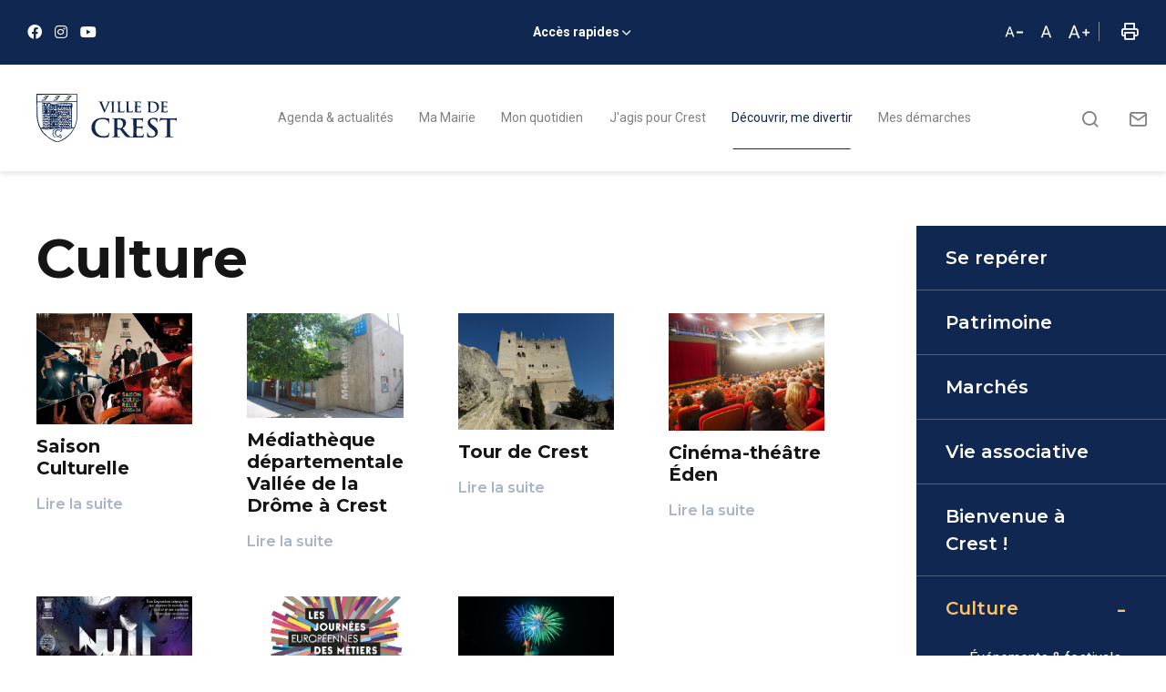

--- FILE ---
content_type: text/html; charset=UTF-8
request_url: https://www.mairie-crest.fr/decouvrir-me-divertir/se-reperer
body_size: 144460
content:
<!DOCTYPE html>
<html lang="fr">
    <head>
        
<title>Culture :: Crest</title>

<meta http-equiv="content-type" content="text/html; charset=UTF-8"/><script type="text/javascript">(window.NREUM||(NREUM={})).init={privacy:{cookies_enabled:true},ajax:{deny_list:["bam.eu01.nr-data.net"]},feature_flags:["soft_nav"],distributed_tracing:{enabled:true}};(window.NREUM||(NREUM={})).loader_config={agentID:"392182364",accountID:"3461458",trustKey:"3461458",xpid:"VwIBUFJWABADXVNTAAABX1Y=",licenseKey:"NRJS-a69325dfcc25ba1f791",applicationID:"392171692",browserID:"392182364"};;/*! For license information please see nr-loader-spa-1.306.0.min.js.LICENSE.txt */
(()=>{var e,t,r={384:(e,t,r)=>{"use strict";r.d(t,{NT:()=>s,US:()=>u,Zm:()=>a,bQ:()=>d,dV:()=>c,pV:()=>l});var n=r(6154),i=r(1863),o=r(1910);const s={beacon:"bam.nr-data.net",errorBeacon:"bam.nr-data.net"};function a(){return n.gm.NREUM||(n.gm.NREUM={}),void 0===n.gm.newrelic&&(n.gm.newrelic=n.gm.NREUM),n.gm.NREUM}function c(){let e=a();return e.o||(e.o={ST:n.gm.setTimeout,SI:n.gm.setImmediate||n.gm.setInterval,CT:n.gm.clearTimeout,XHR:n.gm.XMLHttpRequest,REQ:n.gm.Request,EV:n.gm.Event,PR:n.gm.Promise,MO:n.gm.MutationObserver,FETCH:n.gm.fetch,WS:n.gm.WebSocket},(0,o.i)(...Object.values(e.o))),e}function d(e,t){let r=a();r.initializedAgents??={},t.initializedAt={ms:(0,i.t)(),date:new Date},r.initializedAgents[e]=t}function u(e,t){a()[e]=t}function l(){return function(){let e=a();const t=e.info||{};e.info={beacon:s.beacon,errorBeacon:s.errorBeacon,...t}}(),function(){let e=a();const t=e.init||{};e.init={...t}}(),c(),function(){let e=a();const t=e.loader_config||{};e.loader_config={...t}}(),a()}},782:(e,t,r)=>{"use strict";r.d(t,{T:()=>n});const n=r(860).K7.pageViewTiming},860:(e,t,r)=>{"use strict";r.d(t,{$J:()=>u,K7:()=>c,P3:()=>d,XX:()=>i,Yy:()=>a,df:()=>o,qY:()=>n,v4:()=>s});const n="events",i="jserrors",o="browser/blobs",s="rum",a="browser/logs",c={ajax:"ajax",genericEvents:"generic_events",jserrors:i,logging:"logging",metrics:"metrics",pageAction:"page_action",pageViewEvent:"page_view_event",pageViewTiming:"page_view_timing",sessionReplay:"session_replay",sessionTrace:"session_trace",softNav:"soft_navigations",spa:"spa"},d={[c.pageViewEvent]:1,[c.pageViewTiming]:2,[c.metrics]:3,[c.jserrors]:4,[c.spa]:5,[c.ajax]:6,[c.sessionTrace]:7,[c.softNav]:8,[c.sessionReplay]:9,[c.logging]:10,[c.genericEvents]:11},u={[c.pageViewEvent]:s,[c.pageViewTiming]:n,[c.ajax]:n,[c.spa]:n,[c.softNav]:n,[c.metrics]:i,[c.jserrors]:i,[c.sessionTrace]:o,[c.sessionReplay]:o,[c.logging]:a,[c.genericEvents]:"ins"}},944:(e,t,r)=>{"use strict";r.d(t,{R:()=>i});var n=r(3241);function i(e,t){"function"==typeof console.debug&&(console.debug("New Relic Warning: https://github.com/newrelic/newrelic-browser-agent/blob/main/docs/warning-codes.md#".concat(e),t),(0,n.W)({agentIdentifier:null,drained:null,type:"data",name:"warn",feature:"warn",data:{code:e,secondary:t}}))}},993:(e,t,r)=>{"use strict";r.d(t,{A$:()=>o,ET:()=>s,TZ:()=>a,p_:()=>i});var n=r(860);const i={ERROR:"ERROR",WARN:"WARN",INFO:"INFO",DEBUG:"DEBUG",TRACE:"TRACE"},o={OFF:0,ERROR:1,WARN:2,INFO:3,DEBUG:4,TRACE:5},s="log",a=n.K7.logging},1687:(e,t,r)=>{"use strict";r.d(t,{Ak:()=>d,Ze:()=>f,x3:()=>u});var n=r(3241),i=r(7836),o=r(3606),s=r(860),a=r(2646);const c={};function d(e,t){const r={staged:!1,priority:s.P3[t]||0};l(e),c[e].get(t)||c[e].set(t,r)}function u(e,t){e&&c[e]&&(c[e].get(t)&&c[e].delete(t),p(e,t,!1),c[e].size&&h(e))}function l(e){if(!e)throw new Error("agentIdentifier required");c[e]||(c[e]=new Map)}function f(e="",t="feature",r=!1){if(l(e),!e||!c[e].get(t)||r)return p(e,t);c[e].get(t).staged=!0,h(e)}function h(e){const t=Array.from(c[e]);t.every(([e,t])=>t.staged)&&(t.sort((e,t)=>e[1].priority-t[1].priority),t.forEach(([t])=>{c[e].delete(t),p(e,t)}))}function p(e,t,r=!0){const s=e?i.ee.get(e):i.ee,c=o.i.handlers;if(!s.aborted&&s.backlog&&c){if((0,n.W)({agentIdentifier:e,type:"lifecycle",name:"drain",feature:t}),r){const e=s.backlog[t],r=c[t];if(r){for(let t=0;e&&t<e.length;++t)g(e[t],r);Object.entries(r).forEach(([e,t])=>{Object.values(t||{}).forEach(t=>{t[0]?.on&&t[0]?.context()instanceof a.y&&t[0].on(e,t[1])})})}}s.isolatedBacklog||delete c[t],s.backlog[t]=null,s.emit("drain-"+t,[])}}function g(e,t){var r=e[1];Object.values(t[r]||{}).forEach(t=>{var r=e[0];if(t[0]===r){var n=t[1],i=e[3],o=e[2];n.apply(i,o)}})}},1741:(e,t,r)=>{"use strict";r.d(t,{W:()=>o});var n=r(944),i=r(4261);class o{#e(e,...t){if(this[e]!==o.prototype[e])return this[e](...t);(0,n.R)(35,e)}addPageAction(e,t){return this.#e(i.hG,e,t)}register(e){return this.#e(i.eY,e)}recordCustomEvent(e,t){return this.#e(i.fF,e,t)}setPageViewName(e,t){return this.#e(i.Fw,e,t)}setCustomAttribute(e,t,r){return this.#e(i.cD,e,t,r)}noticeError(e,t){return this.#e(i.o5,e,t)}setUserId(e){return this.#e(i.Dl,e)}setApplicationVersion(e){return this.#e(i.nb,e)}setErrorHandler(e){return this.#e(i.bt,e)}addRelease(e,t){return this.#e(i.k6,e,t)}log(e,t){return this.#e(i.$9,e,t)}start(){return this.#e(i.d3)}finished(e){return this.#e(i.BL,e)}recordReplay(){return this.#e(i.CH)}pauseReplay(){return this.#e(i.Tb)}addToTrace(e){return this.#e(i.U2,e)}setCurrentRouteName(e){return this.#e(i.PA,e)}interaction(e){return this.#e(i.dT,e)}wrapLogger(e,t,r){return this.#e(i.Wb,e,t,r)}measure(e,t){return this.#e(i.V1,e,t)}consent(e){return this.#e(i.Pv,e)}}},1863:(e,t,r)=>{"use strict";function n(){return Math.floor(performance.now())}r.d(t,{t:()=>n})},1910:(e,t,r)=>{"use strict";r.d(t,{i:()=>o});var n=r(944);const i=new Map;function o(...e){return e.every(e=>{if(i.has(e))return i.get(e);const t="function"==typeof e?e.toString():"",r=t.includes("[native code]"),o=t.includes("nrWrapper");return r||o||(0,n.R)(64,e?.name||t),i.set(e,r),r})}},2555:(e,t,r)=>{"use strict";r.d(t,{D:()=>a,f:()=>s});var n=r(384),i=r(8122);const o={beacon:n.NT.beacon,errorBeacon:n.NT.errorBeacon,licenseKey:void 0,applicationID:void 0,sa:void 0,queueTime:void 0,applicationTime:void 0,ttGuid:void 0,user:void 0,account:void 0,product:void 0,extra:void 0,jsAttributes:{},userAttributes:void 0,atts:void 0,transactionName:void 0,tNamePlain:void 0};function s(e){try{return!!e.licenseKey&&!!e.errorBeacon&&!!e.applicationID}catch(e){return!1}}const a=e=>(0,i.a)(e,o)},2614:(e,t,r)=>{"use strict";r.d(t,{BB:()=>s,H3:()=>n,g:()=>d,iL:()=>c,tS:()=>a,uh:()=>i,wk:()=>o});const n="NRBA",i="SESSION",o=144e5,s=18e5,a={STARTED:"session-started",PAUSE:"session-pause",RESET:"session-reset",RESUME:"session-resume",UPDATE:"session-update"},c={SAME_TAB:"same-tab",CROSS_TAB:"cross-tab"},d={OFF:0,FULL:1,ERROR:2}},2646:(e,t,r)=>{"use strict";r.d(t,{y:()=>n});class n{constructor(e){this.contextId=e}}},2843:(e,t,r)=>{"use strict";r.d(t,{G:()=>o,u:()=>i});var n=r(3878);function i(e,t=!1,r,i){(0,n.DD)("visibilitychange",function(){if(t)return void("hidden"===document.visibilityState&&e());e(document.visibilityState)},r,i)}function o(e,t,r){(0,n.sp)("pagehide",e,t,r)}},3241:(e,t,r)=>{"use strict";r.d(t,{W:()=>o});var n=r(6154);const i="newrelic";function o(e={}){try{n.gm.dispatchEvent(new CustomEvent(i,{detail:e}))}catch(e){}}},3304:(e,t,r)=>{"use strict";r.d(t,{A:()=>o});var n=r(7836);const i=()=>{const e=new WeakSet;return(t,r)=>{if("object"==typeof r&&null!==r){if(e.has(r))return;e.add(r)}return r}};function o(e){try{return JSON.stringify(e,i())??""}catch(e){try{n.ee.emit("internal-error",[e])}catch(e){}return""}}},3333:(e,t,r)=>{"use strict";r.d(t,{$v:()=>u,TZ:()=>n,Xh:()=>c,Zp:()=>i,kd:()=>d,mq:()=>a,nf:()=>s,qN:()=>o});const n=r(860).K7.genericEvents,i=["auxclick","click","copy","keydown","paste","scrollend"],o=["focus","blur"],s=4,a=1e3,c=2e3,d=["PageAction","UserAction","BrowserPerformance"],u={RESOURCES:"experimental.resources",REGISTER:"register"}},3434:(e,t,r)=>{"use strict";r.d(t,{Jt:()=>o,YM:()=>d});var n=r(7836),i=r(5607);const o="nr@original:".concat(i.W),s=50;var a=Object.prototype.hasOwnProperty,c=!1;function d(e,t){return e||(e=n.ee),r.inPlace=function(e,t,n,i,o){n||(n="");const s="-"===n.charAt(0);for(let a=0;a<t.length;a++){const c=t[a],d=e[c];l(d)||(e[c]=r(d,s?c+n:n,i,c,o))}},r.flag=o,r;function r(t,r,n,c,d){return l(t)?t:(r||(r=""),nrWrapper[o]=t,function(e,t,r){if(Object.defineProperty&&Object.keys)try{return Object.keys(e).forEach(function(r){Object.defineProperty(t,r,{get:function(){return e[r]},set:function(t){return e[r]=t,t}})}),t}catch(e){u([e],r)}for(var n in e)a.call(e,n)&&(t[n]=e[n])}(t,nrWrapper,e),nrWrapper);function nrWrapper(){var o,a,l,f;let h;try{a=this,o=[...arguments],l="function"==typeof n?n(o,a):n||{}}catch(t){u([t,"",[o,a,c],l],e)}i(r+"start",[o,a,c],l,d);const p=performance.now();let g;try{return f=t.apply(a,o),g=performance.now(),f}catch(e){throw g=performance.now(),i(r+"err",[o,a,e],l,d),h=e,h}finally{const e=g-p,t={start:p,end:g,duration:e,isLongTask:e>=s,methodName:c,thrownError:h};t.isLongTask&&i("long-task",[t,a],l,d),i(r+"end",[o,a,f],l,d)}}}function i(r,n,i,o){if(!c||t){var s=c;c=!0;try{e.emit(r,n,i,t,o)}catch(t){u([t,r,n,i],e)}c=s}}}function u(e,t){t||(t=n.ee);try{t.emit("internal-error",e)}catch(e){}}function l(e){return!(e&&"function"==typeof e&&e.apply&&!e[o])}},3606:(e,t,r)=>{"use strict";r.d(t,{i:()=>o});var n=r(9908);o.on=s;var i=o.handlers={};function o(e,t,r,o){s(o||n.d,i,e,t,r)}function s(e,t,r,i,o){o||(o="feature"),e||(e=n.d);var s=t[o]=t[o]||{};(s[r]=s[r]||[]).push([e,i])}},3738:(e,t,r)=>{"use strict";r.d(t,{He:()=>i,Kp:()=>a,Lc:()=>d,Rz:()=>u,TZ:()=>n,bD:()=>o,d3:()=>s,jx:()=>l,sl:()=>f,uP:()=>c});const n=r(860).K7.sessionTrace,i="bstResource",o="resource",s="-start",a="-end",c="fn"+s,d="fn"+a,u="pushState",l=1e3,f=3e4},3785:(e,t,r)=>{"use strict";r.d(t,{R:()=>c,b:()=>d});var n=r(9908),i=r(1863),o=r(860),s=r(3969),a=r(993);function c(e,t,r={},c=a.p_.INFO,d=!0,u,l=(0,i.t)()){(0,n.p)(s.xV,["API/logging/".concat(c.toLowerCase(),"/called")],void 0,o.K7.metrics,e),(0,n.p)(a.ET,[l,t,r,c,d,u],void 0,o.K7.logging,e)}function d(e){return"string"==typeof e&&Object.values(a.p_).some(t=>t===e.toUpperCase().trim())}},3878:(e,t,r)=>{"use strict";function n(e,t){return{capture:e,passive:!1,signal:t}}function i(e,t,r=!1,i){window.addEventListener(e,t,n(r,i))}function o(e,t,r=!1,i){document.addEventListener(e,t,n(r,i))}r.d(t,{DD:()=>o,jT:()=>n,sp:()=>i})},3962:(e,t,r)=>{"use strict";r.d(t,{AM:()=>s,O2:()=>l,OV:()=>o,Qu:()=>f,TZ:()=>c,ih:()=>h,pP:()=>a,t1:()=>u,tC:()=>i,wD:()=>d});var n=r(860);const i=["click","keydown","submit"],o="popstate",s="api",a="initialPageLoad",c=n.K7.softNav,d=5e3,u=500,l={INITIAL_PAGE_LOAD:"",ROUTE_CHANGE:1,UNSPECIFIED:2},f={INTERACTION:1,AJAX:2,CUSTOM_END:3,CUSTOM_TRACER:4},h={IP:"in progress",PF:"pending finish",FIN:"finished",CAN:"cancelled"}},3969:(e,t,r)=>{"use strict";r.d(t,{TZ:()=>n,XG:()=>a,rs:()=>i,xV:()=>s,z_:()=>o});const n=r(860).K7.metrics,i="sm",o="cm",s="storeSupportabilityMetrics",a="storeEventMetrics"},4234:(e,t,r)=>{"use strict";r.d(t,{W:()=>o});var n=r(7836),i=r(1687);class o{constructor(e,t){this.agentIdentifier=e,this.ee=n.ee.get(e),this.featureName=t,this.blocked=!1}deregisterDrain(){(0,i.x3)(this.agentIdentifier,this.featureName)}}},4261:(e,t,r)=>{"use strict";r.d(t,{$9:()=>u,BL:()=>c,CH:()=>p,Dl:()=>x,Fw:()=>w,PA:()=>v,Pl:()=>n,Pv:()=>A,Tb:()=>f,U2:()=>s,V1:()=>E,Wb:()=>T,bt:()=>y,cD:()=>b,d3:()=>R,dT:()=>d,eY:()=>g,fF:()=>h,hG:()=>o,hw:()=>i,k6:()=>a,nb:()=>m,o5:()=>l});const n="api-",i=n+"ixn-",o="addPageAction",s="addToTrace",a="addRelease",c="finished",d="interaction",u="log",l="noticeError",f="pauseReplay",h="recordCustomEvent",p="recordReplay",g="register",m="setApplicationVersion",v="setCurrentRouteName",b="setCustomAttribute",y="setErrorHandler",w="setPageViewName",x="setUserId",R="start",T="wrapLogger",E="measure",A="consent"},4387:(e,t,r)=>{"use strict";function n(e={}){return!(!e.id||!e.name)}function i(e){return"string"==typeof e&&e.trim().length<501||"number"==typeof e}function o(e,t){if(2!==t?.harvestEndpointVersion)return{};const r=t.agentRef.runtime.appMetadata.agents[0].entityGuid;return n(e)?{"source.id":e.id,"source.name":e.name,"source.type":e.type,"parent.id":e.parent?.id||r}:{"entity.guid":r,appId:t.agentRef.info.applicationID}}r.d(t,{Ux:()=>o,c7:()=>n,yo:()=>i})},5205:(e,t,r)=>{"use strict";r.d(t,{j:()=>_});var n=r(384),i=r(1741);var o=r(2555),s=r(3333);const a=e=>{if(!e||"string"!=typeof e)return!1;try{document.createDocumentFragment().querySelector(e)}catch{return!1}return!0};var c=r(2614),d=r(944),u=r(8122);const l="[data-nr-mask]",f=e=>(0,u.a)(e,(()=>{const e={feature_flags:[],experimental:{allow_registered_children:!1,resources:!1},mask_selector:"*",block_selector:"[data-nr-block]",mask_input_options:{color:!1,date:!1,"datetime-local":!1,email:!1,month:!1,number:!1,range:!1,search:!1,tel:!1,text:!1,time:!1,url:!1,week:!1,textarea:!1,select:!1,password:!0}};return{ajax:{deny_list:void 0,block_internal:!0,enabled:!0,autoStart:!0},api:{get allow_registered_children(){return e.feature_flags.includes(s.$v.REGISTER)||e.experimental.allow_registered_children},set allow_registered_children(t){e.experimental.allow_registered_children=t},duplicate_registered_data:!1},browser_consent_mode:{enabled:!1},distributed_tracing:{enabled:void 0,exclude_newrelic_header:void 0,cors_use_newrelic_header:void 0,cors_use_tracecontext_headers:void 0,allowed_origins:void 0},get feature_flags(){return e.feature_flags},set feature_flags(t){e.feature_flags=t},generic_events:{enabled:!0,autoStart:!0},harvest:{interval:30},jserrors:{enabled:!0,autoStart:!0},logging:{enabled:!0,autoStart:!0},metrics:{enabled:!0,autoStart:!0},obfuscate:void 0,page_action:{enabled:!0},page_view_event:{enabled:!0,autoStart:!0},page_view_timing:{enabled:!0,autoStart:!0},performance:{capture_marks:!1,capture_measures:!1,capture_detail:!0,resources:{get enabled(){return e.feature_flags.includes(s.$v.RESOURCES)||e.experimental.resources},set enabled(t){e.experimental.resources=t},asset_types:[],first_party_domains:[],ignore_newrelic:!0}},privacy:{cookies_enabled:!0},proxy:{assets:void 0,beacon:void 0},session:{expiresMs:c.wk,inactiveMs:c.BB},session_replay:{autoStart:!0,enabled:!1,preload:!1,sampling_rate:10,error_sampling_rate:100,collect_fonts:!1,inline_images:!1,fix_stylesheets:!0,mask_all_inputs:!0,get mask_text_selector(){return e.mask_selector},set mask_text_selector(t){a(t)?e.mask_selector="".concat(t,",").concat(l):""===t||null===t?e.mask_selector=l:(0,d.R)(5,t)},get block_class(){return"nr-block"},get ignore_class(){return"nr-ignore"},get mask_text_class(){return"nr-mask"},get block_selector(){return e.block_selector},set block_selector(t){a(t)?e.block_selector+=",".concat(t):""!==t&&(0,d.R)(6,t)},get mask_input_options(){return e.mask_input_options},set mask_input_options(t){t&&"object"==typeof t?e.mask_input_options={...t,password:!0}:(0,d.R)(7,t)}},session_trace:{enabled:!0,autoStart:!0},soft_navigations:{enabled:!0,autoStart:!0},spa:{enabled:!0,autoStart:!0},ssl:void 0,user_actions:{enabled:!0,elementAttributes:["id","className","tagName","type"]}}})());var h=r(6154),p=r(9324);let g=0;const m={buildEnv:p.F3,distMethod:p.Xs,version:p.xv,originTime:h.WN},v={consented:!1},b={appMetadata:{},get consented(){return this.session?.state?.consent||v.consented},set consented(e){v.consented=e},customTransaction:void 0,denyList:void 0,disabled:!1,harvester:void 0,isolatedBacklog:!1,isRecording:!1,loaderType:void 0,maxBytes:3e4,obfuscator:void 0,onerror:void 0,ptid:void 0,releaseIds:{},session:void 0,timeKeeper:void 0,registeredEntities:[],jsAttributesMetadata:{bytes:0},get harvestCount(){return++g}},y=e=>{const t=(0,u.a)(e,b),r=Object.keys(m).reduce((e,t)=>(e[t]={value:m[t],writable:!1,configurable:!0,enumerable:!0},e),{});return Object.defineProperties(t,r)};var w=r(5701);const x=e=>{const t=e.startsWith("http");e+="/",r.p=t?e:"https://"+e};var R=r(7836),T=r(3241);const E={accountID:void 0,trustKey:void 0,agentID:void 0,licenseKey:void 0,applicationID:void 0,xpid:void 0},A=e=>(0,u.a)(e,E),S=new Set;function _(e,t={},r,s){let{init:a,info:c,loader_config:d,runtime:u={},exposed:l=!0}=t;if(!c){const e=(0,n.pV)();a=e.init,c=e.info,d=e.loader_config}e.init=f(a||{}),e.loader_config=A(d||{}),c.jsAttributes??={},h.bv&&(c.jsAttributes.isWorker=!0),e.info=(0,o.D)(c);const p=e.init,g=[c.beacon,c.errorBeacon];S.has(e.agentIdentifier)||(p.proxy.assets&&(x(p.proxy.assets),g.push(p.proxy.assets)),p.proxy.beacon&&g.push(p.proxy.beacon),e.beacons=[...g],function(e){const t=(0,n.pV)();Object.getOwnPropertyNames(i.W.prototype).forEach(r=>{const n=i.W.prototype[r];if("function"!=typeof n||"constructor"===n)return;let o=t[r];e[r]&&!1!==e.exposed&&"micro-agent"!==e.runtime?.loaderType&&(t[r]=(...t)=>{const n=e[r](...t);return o?o(...t):n})})}(e),(0,n.US)("activatedFeatures",w.B),e.runSoftNavOverSpa&&=!0===p.soft_navigations.enabled&&p.feature_flags.includes("soft_nav")),u.denyList=[...p.ajax.deny_list||[],...p.ajax.block_internal?g:[]],u.ptid=e.agentIdentifier,u.loaderType=r,e.runtime=y(u),S.has(e.agentIdentifier)||(e.ee=R.ee.get(e.agentIdentifier),e.exposed=l,(0,T.W)({agentIdentifier:e.agentIdentifier,drained:!!w.B?.[e.agentIdentifier],type:"lifecycle",name:"initialize",feature:void 0,data:e.config})),S.add(e.agentIdentifier)}},5270:(e,t,r)=>{"use strict";r.d(t,{Aw:()=>s,SR:()=>o,rF:()=>a});var n=r(384),i=r(7767);function o(e){return!!(0,n.dV)().o.MO&&(0,i.V)(e)&&!0===e?.session_trace.enabled}function s(e){return!0===e?.session_replay.preload&&o(e)}function a(e,t){try{if("string"==typeof t?.type){if("password"===t.type.toLowerCase())return"*".repeat(e?.length||0);if(void 0!==t?.dataset?.nrUnmask||t?.classList?.contains("nr-unmask"))return e}}catch(e){}return"string"==typeof e?e.replace(/[\S]/g,"*"):"*".repeat(e?.length||0)}},5289:(e,t,r)=>{"use strict";r.d(t,{GG:()=>s,Qr:()=>c,sB:()=>a});var n=r(3878),i=r(6389);function o(){return"undefined"==typeof document||"complete"===document.readyState}function s(e,t){if(o())return e();const r=(0,i.J)(e),s=setInterval(()=>{o()&&(clearInterval(s),r())},500);(0,n.sp)("load",r,t)}function a(e){if(o())return e();(0,n.DD)("DOMContentLoaded",e)}function c(e){if(o())return e();(0,n.sp)("popstate",e)}},5607:(e,t,r)=>{"use strict";r.d(t,{W:()=>n});const n=(0,r(9566).bz)()},5701:(e,t,r)=>{"use strict";r.d(t,{B:()=>o,t:()=>s});var n=r(3241);const i=new Set,o={};function s(e,t){const r=t.agentIdentifier;o[r]??={},e&&"object"==typeof e&&(i.has(r)||(t.ee.emit("rumresp",[e]),o[r]=e,i.add(r),(0,n.W)({agentIdentifier:r,loaded:!0,drained:!0,type:"lifecycle",name:"load",feature:void 0,data:e})))}},6154:(e,t,r)=>{"use strict";r.d(t,{A4:()=>a,OF:()=>u,RI:()=>i,WN:()=>h,bv:()=>o,eN:()=>p,gm:()=>s,lR:()=>f,m:()=>d,mw:()=>c,sb:()=>l});var n=r(1863);const i="undefined"!=typeof window&&!!window.document,o="undefined"!=typeof WorkerGlobalScope&&("undefined"!=typeof self&&self instanceof WorkerGlobalScope&&self.navigator instanceof WorkerNavigator||"undefined"!=typeof globalThis&&globalThis instanceof WorkerGlobalScope&&globalThis.navigator instanceof WorkerNavigator),s=i?window:"undefined"!=typeof WorkerGlobalScope&&("undefined"!=typeof self&&self instanceof WorkerGlobalScope&&self||"undefined"!=typeof globalThis&&globalThis instanceof WorkerGlobalScope&&globalThis),a="complete"===s?.document?.readyState,c=Boolean("hidden"===s?.document?.visibilityState),d=""+s?.location,u=/iPad|iPhone|iPod/.test(s.navigator?.userAgent),l=u&&"undefined"==typeof SharedWorker,f=(()=>{const e=s.navigator?.userAgent?.match(/Firefox[/\s](\d+\.\d+)/);return Array.isArray(e)&&e.length>=2?+e[1]:0})(),h=Date.now()-(0,n.t)(),p=()=>"undefined"!=typeof PerformanceNavigationTiming&&s?.performance?.getEntriesByType("navigation")?.[0]?.responseStart},6344:(e,t,r)=>{"use strict";r.d(t,{BB:()=>u,Qb:()=>l,TZ:()=>i,Ug:()=>s,Vh:()=>o,_s:()=>a,bc:()=>d,yP:()=>c});var n=r(2614);const i=r(860).K7.sessionReplay,o="errorDuringReplay",s=.12,a={DomContentLoaded:0,Load:1,FullSnapshot:2,IncrementalSnapshot:3,Meta:4,Custom:5},c={[n.g.ERROR]:15e3,[n.g.FULL]:3e5,[n.g.OFF]:0},d={RESET:{message:"Session was reset",sm:"Reset"},IMPORT:{message:"Recorder failed to import",sm:"Import"},TOO_MANY:{message:"429: Too Many Requests",sm:"Too-Many"},TOO_BIG:{message:"Payload was too large",sm:"Too-Big"},CROSS_TAB:{message:"Session Entity was set to OFF on another tab",sm:"Cross-Tab"},ENTITLEMENTS:{message:"Session Replay is not allowed and will not be started",sm:"Entitlement"}},u=5e3,l={API:"api",RESUME:"resume",SWITCH_TO_FULL:"switchToFull",INITIALIZE:"initialize",PRELOAD:"preload"}},6389:(e,t,r)=>{"use strict";function n(e,t=500,r={}){const n=r?.leading||!1;let i;return(...r)=>{n&&void 0===i&&(e.apply(this,r),i=setTimeout(()=>{i=clearTimeout(i)},t)),n||(clearTimeout(i),i=setTimeout(()=>{e.apply(this,r)},t))}}function i(e){let t=!1;return(...r)=>{t||(t=!0,e.apply(this,r))}}r.d(t,{J:()=>i,s:()=>n})},6630:(e,t,r)=>{"use strict";r.d(t,{T:()=>n});const n=r(860).K7.pageViewEvent},6774:(e,t,r)=>{"use strict";r.d(t,{T:()=>n});const n=r(860).K7.jserrors},7295:(e,t,r)=>{"use strict";r.d(t,{Xv:()=>s,gX:()=>i,iW:()=>o});var n=[];function i(e){if(!e||o(e))return!1;if(0===n.length)return!0;for(var t=0;t<n.length;t++){var r=n[t];if("*"===r.hostname)return!1;if(a(r.hostname,e.hostname)&&c(r.pathname,e.pathname))return!1}return!0}function o(e){return void 0===e.hostname}function s(e){if(n=[],e&&e.length)for(var t=0;t<e.length;t++){let r=e[t];if(!r)continue;0===r.indexOf("http://")?r=r.substring(7):0===r.indexOf("https://")&&(r=r.substring(8));const i=r.indexOf("/");let o,s;i>0?(o=r.substring(0,i),s=r.substring(i)):(o=r,s="");let[a]=o.split(":");n.push({hostname:a,pathname:s})}}function a(e,t){return!(e.length>t.length)&&t.indexOf(e)===t.length-e.length}function c(e,t){return 0===e.indexOf("/")&&(e=e.substring(1)),0===t.indexOf("/")&&(t=t.substring(1)),""===e||e===t}},7378:(e,t,r)=>{"use strict";r.d(t,{$p:()=>R,BR:()=>b,Kp:()=>x,L3:()=>y,Lc:()=>c,NC:()=>o,SG:()=>u,TZ:()=>i,U6:()=>p,UT:()=>m,d3:()=>w,dT:()=>f,e5:()=>E,gx:()=>v,l9:()=>l,oW:()=>h,op:()=>g,rw:()=>d,tH:()=>A,uP:()=>a,wW:()=>T,xq:()=>s});var n=r(384);const i=r(860).K7.spa,o=["click","submit","keypress","keydown","keyup","change"],s=999,a="fn-start",c="fn-end",d="cb-start",u="api-ixn-",l="remaining",f="interaction",h="spaNode",p="jsonpNode",g="fetch-start",m="fetch-done",v="fetch-body-",b="jsonp-end",y=(0,n.dV)().o.ST,w="-start",x="-end",R="-body",T="cb"+x,E="jsTime",A="fetch"},7485:(e,t,r)=>{"use strict";r.d(t,{D:()=>i});var n=r(6154);function i(e){if(0===(e||"").indexOf("data:"))return{protocol:"data"};try{const t=new URL(e,location.href),r={port:t.port,hostname:t.hostname,pathname:t.pathname,search:t.search,protocol:t.protocol.slice(0,t.protocol.indexOf(":")),sameOrigin:t.protocol===n.gm?.location?.protocol&&t.host===n.gm?.location?.host};return r.port&&""!==r.port||("http:"===t.protocol&&(r.port="80"),"https:"===t.protocol&&(r.port="443")),r.pathname&&""!==r.pathname?r.pathname.startsWith("/")||(r.pathname="/".concat(r.pathname)):r.pathname="/",r}catch(e){return{}}}},7699:(e,t,r)=>{"use strict";r.d(t,{It:()=>o,KC:()=>a,No:()=>i,qh:()=>s});var n=r(860);const i=16e3,o=1e6,s="SESSION_ERROR",a={[n.K7.logging]:!0,[n.K7.genericEvents]:!1,[n.K7.jserrors]:!1,[n.K7.ajax]:!1}},7767:(e,t,r)=>{"use strict";r.d(t,{V:()=>i});var n=r(6154);const i=e=>n.RI&&!0===e?.privacy.cookies_enabled},7836:(e,t,r)=>{"use strict";r.d(t,{P:()=>a,ee:()=>c});var n=r(384),i=r(8990),o=r(2646),s=r(5607);const a="nr@context:".concat(s.W),c=function e(t,r){var n={},s={},u={},l=!1;try{l=16===r.length&&d.initializedAgents?.[r]?.runtime.isolatedBacklog}catch(e){}var f={on:p,addEventListener:p,removeEventListener:function(e,t){var r=n[e];if(!r)return;for(var i=0;i<r.length;i++)r[i]===t&&r.splice(i,1)},emit:function(e,r,n,i,o){!1!==o&&(o=!0);if(c.aborted&&!i)return;t&&o&&t.emit(e,r,n);var a=h(n);g(e).forEach(e=>{e.apply(a,r)});var d=v()[s[e]];d&&d.push([f,e,r,a]);return a},get:m,listeners:g,context:h,buffer:function(e,t){const r=v();if(t=t||"feature",f.aborted)return;Object.entries(e||{}).forEach(([e,n])=>{s[n]=t,t in r||(r[t]=[])})},abort:function(){f._aborted=!0,Object.keys(f.backlog).forEach(e=>{delete f.backlog[e]})},isBuffering:function(e){return!!v()[s[e]]},debugId:r,backlog:l?{}:t&&"object"==typeof t.backlog?t.backlog:{},isolatedBacklog:l};return Object.defineProperty(f,"aborted",{get:()=>{let e=f._aborted||!1;return e||(t&&(e=t.aborted),e)}}),f;function h(e){return e&&e instanceof o.y?e:e?(0,i.I)(e,a,()=>new o.y(a)):new o.y(a)}function p(e,t){n[e]=g(e).concat(t)}function g(e){return n[e]||[]}function m(t){return u[t]=u[t]||e(f,t)}function v(){return f.backlog}}(void 0,"globalEE"),d=(0,n.Zm)();d.ee||(d.ee=c)},8122:(e,t,r)=>{"use strict";r.d(t,{a:()=>i});var n=r(944);function i(e,t){try{if(!e||"object"!=typeof e)return(0,n.R)(3);if(!t||"object"!=typeof t)return(0,n.R)(4);const r=Object.create(Object.getPrototypeOf(t),Object.getOwnPropertyDescriptors(t)),o=0===Object.keys(r).length?e:r;for(let s in o)if(void 0!==e[s])try{if(null===e[s]){r[s]=null;continue}Array.isArray(e[s])&&Array.isArray(t[s])?r[s]=Array.from(new Set([...e[s],...t[s]])):"object"==typeof e[s]&&"object"==typeof t[s]?r[s]=i(e[s],t[s]):r[s]=e[s]}catch(e){r[s]||(0,n.R)(1,e)}return r}catch(e){(0,n.R)(2,e)}}},8139:(e,t,r)=>{"use strict";r.d(t,{u:()=>f});var n=r(7836),i=r(3434),o=r(8990),s=r(6154);const a={},c=s.gm.XMLHttpRequest,d="addEventListener",u="removeEventListener",l="nr@wrapped:".concat(n.P);function f(e){var t=function(e){return(e||n.ee).get("events")}(e);if(a[t.debugId]++)return t;a[t.debugId]=1;var r=(0,i.YM)(t,!0);function f(e){r.inPlace(e,[d,u],"-",p)}function p(e,t){return e[1]}return"getPrototypeOf"in Object&&(s.RI&&h(document,f),c&&h(c.prototype,f),h(s.gm,f)),t.on(d+"-start",function(e,t){var n=e[1];if(null!==n&&("function"==typeof n||"object"==typeof n)&&"newrelic"!==e[0]){var i=(0,o.I)(n,l,function(){var e={object:function(){if("function"!=typeof n.handleEvent)return;return n.handleEvent.apply(n,arguments)},function:n}[typeof n];return e?r(e,"fn-",null,e.name||"anonymous"):n});this.wrapped=e[1]=i}}),t.on(u+"-start",function(e){e[1]=this.wrapped||e[1]}),t}function h(e,t,...r){let n=e;for(;"object"==typeof n&&!Object.prototype.hasOwnProperty.call(n,d);)n=Object.getPrototypeOf(n);n&&t(n,...r)}},8374:(e,t,r)=>{r.nc=(()=>{try{return document?.currentScript?.nonce}catch(e){}return""})()},8990:(e,t,r)=>{"use strict";r.d(t,{I:()=>i});var n=Object.prototype.hasOwnProperty;function i(e,t,r){if(n.call(e,t))return e[t];var i=r();if(Object.defineProperty&&Object.keys)try{return Object.defineProperty(e,t,{value:i,writable:!0,enumerable:!1}),i}catch(e){}return e[t]=i,i}},9300:(e,t,r)=>{"use strict";r.d(t,{T:()=>n});const n=r(860).K7.ajax},9324:(e,t,r)=>{"use strict";r.d(t,{AJ:()=>s,F3:()=>i,Xs:()=>o,Yq:()=>a,xv:()=>n});const n="1.306.0",i="PROD",o="CDN",s="@newrelic/rrweb",a="1.0.1"},9566:(e,t,r)=>{"use strict";r.d(t,{LA:()=>a,ZF:()=>c,bz:()=>s,el:()=>d});var n=r(6154);const i="xxxxxxxx-xxxx-4xxx-yxxx-xxxxxxxxxxxx";function o(e,t){return e?15&e[t]:16*Math.random()|0}function s(){const e=n.gm?.crypto||n.gm?.msCrypto;let t,r=0;return e&&e.getRandomValues&&(t=e.getRandomValues(new Uint8Array(30))),i.split("").map(e=>"x"===e?o(t,r++).toString(16):"y"===e?(3&o()|8).toString(16):e).join("")}function a(e){const t=n.gm?.crypto||n.gm?.msCrypto;let r,i=0;t&&t.getRandomValues&&(r=t.getRandomValues(new Uint8Array(e)));const s=[];for(var a=0;a<e;a++)s.push(o(r,i++).toString(16));return s.join("")}function c(){return a(16)}function d(){return a(32)}},9908:(e,t,r)=>{"use strict";r.d(t,{d:()=>n,p:()=>i});var n=r(7836).ee.get("handle");function i(e,t,r,i,o){o?(o.buffer([e],i),o.emit(e,t,r)):(n.buffer([e],i),n.emit(e,t,r))}}},n={};function i(e){var t=n[e];if(void 0!==t)return t.exports;var o=n[e]={exports:{}};return r[e](o,o.exports,i),o.exports}i.m=r,i.d=(e,t)=>{for(var r in t)i.o(t,r)&&!i.o(e,r)&&Object.defineProperty(e,r,{enumerable:!0,get:t[r]})},i.f={},i.e=e=>Promise.all(Object.keys(i.f).reduce((t,r)=>(i.f[r](e,t),t),[])),i.u=e=>({212:"nr-spa-compressor",249:"nr-spa-recorder",478:"nr-spa"}[e]+"-1.306.0.min.js"),i.o=(e,t)=>Object.prototype.hasOwnProperty.call(e,t),e={},t="NRBA-1.306.0.PROD:",i.l=(r,n,o,s)=>{if(e[r])e[r].push(n);else{var a,c;if(void 0!==o)for(var d=document.getElementsByTagName("script"),u=0;u<d.length;u++){var l=d[u];if(l.getAttribute("src")==r||l.getAttribute("data-webpack")==t+o){a=l;break}}if(!a){c=!0;var f={478:"sha512-aOsrvCAZ97m4mi9/Q4P4Dl7seaB7sOFJOs8qmPK71B7CWoc9bXc5a5319PV5PSQ3SmEq++JW0qpaiKWV7MTLEg==",249:"sha512-nPxm1wa+eWrD9VPj39BAOPa200tURpQREipOlSDpePq/R8Y4hd4lO6tDy6C/6jm/J54CUHnLYeGyLZ/GIlo7gg==",212:"sha512-zcA2FBsG3fy6K+G9+4J1T2M6AmHuICGsq35BrGWu1rmRJwYBUqdOhAAxJkXYpoBy/9vKZ7LBcGpOEjABpjEWCQ=="};(a=document.createElement("script")).charset="utf-8",i.nc&&a.setAttribute("nonce",i.nc),a.setAttribute("data-webpack",t+o),a.src=r,0!==a.src.indexOf(window.location.origin+"/")&&(a.crossOrigin="anonymous"),f[s]&&(a.integrity=f[s])}e[r]=[n];var h=(t,n)=>{a.onerror=a.onload=null,clearTimeout(p);var i=e[r];if(delete e[r],a.parentNode&&a.parentNode.removeChild(a),i&&i.forEach(e=>e(n)),t)return t(n)},p=setTimeout(h.bind(null,void 0,{type:"timeout",target:a}),12e4);a.onerror=h.bind(null,a.onerror),a.onload=h.bind(null,a.onload),c&&document.head.appendChild(a)}},i.r=e=>{"undefined"!=typeof Symbol&&Symbol.toStringTag&&Object.defineProperty(e,Symbol.toStringTag,{value:"Module"}),Object.defineProperty(e,"__esModule",{value:!0})},i.p="https://js-agent.newrelic.com/",(()=>{var e={38:0,788:0};i.f.j=(t,r)=>{var n=i.o(e,t)?e[t]:void 0;if(0!==n)if(n)r.push(n[2]);else{var o=new Promise((r,i)=>n=e[t]=[r,i]);r.push(n[2]=o);var s=i.p+i.u(t),a=new Error;i.l(s,r=>{if(i.o(e,t)&&(0!==(n=e[t])&&(e[t]=void 0),n)){var o=r&&("load"===r.type?"missing":r.type),s=r&&r.target&&r.target.src;a.message="Loading chunk "+t+" failed: ("+o+": "+s+")",a.name="ChunkLoadError",a.type=o,a.request=s,n[1](a)}},"chunk-"+t,t)}};var t=(t,r)=>{var n,o,[s,a,c]=r,d=0;if(s.some(t=>0!==e[t])){for(n in a)i.o(a,n)&&(i.m[n]=a[n]);if(c)c(i)}for(t&&t(r);d<s.length;d++)o=s[d],i.o(e,o)&&e[o]&&e[o][0](),e[o]=0},r=self["webpackChunk:NRBA-1.306.0.PROD"]=self["webpackChunk:NRBA-1.306.0.PROD"]||[];r.forEach(t.bind(null,0)),r.push=t.bind(null,r.push.bind(r))})(),(()=>{"use strict";i(8374);var e=i(9566),t=i(1741);class r extends t.W{agentIdentifier=(0,e.LA)(16)}var n=i(860);const o=Object.values(n.K7);var s=i(5205);var a=i(9908),c=i(1863),d=i(4261),u=i(3241),l=i(944),f=i(5701),h=i(3969);function p(e,t,i,o){const s=o||i;!s||s[e]&&s[e]!==r.prototype[e]||(s[e]=function(){(0,a.p)(h.xV,["API/"+e+"/called"],void 0,n.K7.metrics,i.ee),(0,u.W)({agentIdentifier:i.agentIdentifier,drained:!!f.B?.[i.agentIdentifier],type:"data",name:"api",feature:d.Pl+e,data:{}});try{return t.apply(this,arguments)}catch(e){(0,l.R)(23,e)}})}function g(e,t,r,n,i){const o=e.info;null===r?delete o.jsAttributes[t]:o.jsAttributes[t]=r,(i||null===r)&&(0,a.p)(d.Pl+n,[(0,c.t)(),t,r],void 0,"session",e.ee)}var m=i(1687),v=i(4234),b=i(5289),y=i(6154),w=i(5270),x=i(7767),R=i(6389),T=i(7699);class E extends v.W{constructor(e,t){super(e.agentIdentifier,t),this.agentRef=e,this.abortHandler=void 0,this.featAggregate=void 0,this.loadedSuccessfully=void 0,this.onAggregateImported=new Promise(e=>{this.loadedSuccessfully=e}),this.deferred=Promise.resolve(),!1===e.init[this.featureName].autoStart?this.deferred=new Promise((t,r)=>{this.ee.on("manual-start-all",(0,R.J)(()=>{(0,m.Ak)(e.agentIdentifier,this.featureName),t()}))}):(0,m.Ak)(e.agentIdentifier,t)}importAggregator(e,t,r={}){if(this.featAggregate)return;const n=async()=>{let n;await this.deferred;try{if((0,x.V)(e.init)){const{setupAgentSession:t}=await i.e(478).then(i.bind(i,8766));n=t(e)}}catch(e){(0,l.R)(20,e),this.ee.emit("internal-error",[e]),(0,a.p)(T.qh,[e],void 0,this.featureName,this.ee)}try{if(!this.#t(this.featureName,n,e.init))return(0,m.Ze)(this.agentIdentifier,this.featureName),void this.loadedSuccessfully(!1);const{Aggregate:i}=await t();this.featAggregate=new i(e,r),e.runtime.harvester.initializedAggregates.push(this.featAggregate),this.loadedSuccessfully(!0)}catch(e){(0,l.R)(34,e),this.abortHandler?.(),(0,m.Ze)(this.agentIdentifier,this.featureName,!0),this.loadedSuccessfully(!1),this.ee&&this.ee.abort()}};y.RI?(0,b.GG)(()=>n(),!0):n()}#t(e,t,r){if(this.blocked)return!1;switch(e){case n.K7.sessionReplay:return(0,w.SR)(r)&&!!t;case n.K7.sessionTrace:return!!t;default:return!0}}}var A=i(6630),S=i(2614);class _ extends E{static featureName=A.T;constructor(e){var t;super(e,A.T),this.setupInspectionEvents(e.agentIdentifier),t=e,p(d.Fw,function(e,r){"string"==typeof e&&("/"!==e.charAt(0)&&(e="/"+e),t.runtime.customTransaction=(r||"http://custom.transaction")+e,(0,a.p)(d.Pl+d.Fw,[(0,c.t)()],void 0,void 0,t.ee))},t),this.importAggregator(e,()=>i.e(478).then(i.bind(i,2467)))}setupInspectionEvents(e){const t=(t,r)=>{t&&(0,u.W)({agentIdentifier:e,timeStamp:t.timeStamp,loaded:"complete"===t.target.readyState,type:"window",name:r,data:t.target.location+""})};(0,b.sB)(e=>{t(e,"DOMContentLoaded")}),(0,b.GG)(e=>{t(e,"load")}),(0,b.Qr)(e=>{t(e,"navigate")}),this.ee.on(S.tS.UPDATE,(t,r)=>{(0,u.W)({agentIdentifier:e,type:"lifecycle",name:"session",data:r})})}}var O=i(384);var N=i(2843),I=i(782);class P extends E{static featureName=I.T;constructor(e){super(e,I.T),y.RI&&((0,N.u)(()=>(0,a.p)("docHidden",[(0,c.t)()],void 0,I.T,this.ee),!0),(0,N.G)(()=>(0,a.p)("winPagehide",[(0,c.t)()],void 0,I.T,this.ee)),this.importAggregator(e,()=>i.e(478).then(i.bind(i,9917))))}}class j extends E{static featureName=h.TZ;constructor(e){super(e,h.TZ),y.RI&&document.addEventListener("securitypolicyviolation",e=>{(0,a.p)(h.xV,["Generic/CSPViolation/Detected"],void 0,this.featureName,this.ee)}),this.importAggregator(e,()=>i.e(478).then(i.bind(i,6555)))}}var k=i(6774),C=i(3878),D=i(3304);class L{constructor(e,t,r,n,i){this.name="UncaughtError",this.message="string"==typeof e?e:(0,D.A)(e),this.sourceURL=t,this.line=r,this.column=n,this.__newrelic=i}}function M(e){return K(e)?e:new L(void 0!==e?.message?e.message:e,e?.filename||e?.sourceURL,e?.lineno||e?.line,e?.colno||e?.col,e?.__newrelic,e?.cause)}function H(e){const t="Unhandled Promise Rejection: ";if(!e?.reason)return;if(K(e.reason)){try{e.reason.message.startsWith(t)||(e.reason.message=t+e.reason.message)}catch(e){}return M(e.reason)}const r=M(e.reason);return(r.message||"").startsWith(t)||(r.message=t+r.message),r}function B(e){if(e.error instanceof SyntaxError&&!/:\d+$/.test(e.error.stack?.trim())){const t=new L(e.message,e.filename,e.lineno,e.colno,e.error.__newrelic,e.cause);return t.name=SyntaxError.name,t}return K(e.error)?e.error:M(e)}function K(e){return e instanceof Error&&!!e.stack}function W(e,t,r,i,o=(0,c.t)()){"string"==typeof e&&(e=new Error(e)),(0,a.p)("err",[e,o,!1,t,r.runtime.isRecording,void 0,i],void 0,n.K7.jserrors,r.ee),(0,a.p)("uaErr",[],void 0,n.K7.genericEvents,r.ee)}var U=i(4387),F=i(993),V=i(3785);function G(e,{customAttributes:t={},level:r=F.p_.INFO}={},n,i,o=(0,c.t)()){(0,V.R)(n.ee,e,t,r,!1,i,o)}function z(e,t,r,i,o=(0,c.t)()){(0,a.p)(d.Pl+d.hG,[o,e,t,i],void 0,n.K7.genericEvents,r.ee)}function Z(e,t,r,i,o=(0,c.t)()){const{start:s,end:u,customAttributes:f}=t||{},h={customAttributes:f||{}};if("object"!=typeof h.customAttributes||"string"!=typeof e||0===e.length)return void(0,l.R)(57);const p=(e,t)=>null==e?t:"number"==typeof e?e:e instanceof PerformanceMark?e.startTime:Number.NaN;if(h.start=p(s,0),h.end=p(u,o),Number.isNaN(h.start)||Number.isNaN(h.end))(0,l.R)(57);else{if(h.duration=h.end-h.start,!(h.duration<0))return(0,a.p)(d.Pl+d.V1,[h,e,i],void 0,n.K7.genericEvents,r.ee),h;(0,l.R)(58)}}function q(e,t={},r,i,o=(0,c.t)()){(0,a.p)(d.Pl+d.fF,[o,e,t,i],void 0,n.K7.genericEvents,r.ee)}function X(e){p(d.eY,function(t){return Y(e,t)},e)}function Y(e,t,r){const i={};(0,l.R)(54,"newrelic.register"),t||={},t.type="MFE",t.licenseKey||=e.info.licenseKey,t.blocked=!1,t.parent=r||{};let o=()=>{};const s=e.runtime.registeredEntities,d=s.find(({metadata:{target:{id:e,name:r}}})=>e===t.id);if(d)return d.metadata.target.name!==t.name&&(d.metadata.target.name=t.name),d;const u=e=>{t.blocked=!0,o=e};e.init.api.allow_registered_children||u((0,R.J)(()=>(0,l.R)(55))),(0,U.c7)(t)||u((0,R.J)(()=>(0,l.R)(48,t))),(0,U.yo)(t.id)&&(0,U.yo)(t.name)||u((0,R.J)(()=>(0,l.R)(48,t)));const f={addPageAction:(r,n={})=>m(z,[r,{...i,...n},e],t),log:(r,n={})=>m(G,[r,{...n,customAttributes:{...i,...n.customAttributes||{}}},e],t),measure:(r,n={})=>m(Z,[r,{...n,customAttributes:{...i,...n.customAttributes||{}}},e],t),noticeError:(r,n={})=>m(W,[r,{...i,...n},e],t),register:(t={})=>m(Y,[e,t],f.metadata.target),recordCustomEvent:(r,n={})=>m(q,[r,{...i,...n},e],t),setApplicationVersion:e=>g("application.version",e),setCustomAttribute:(e,t)=>g(e,t),setUserId:e=>g("enduser.id",e),metadata:{customAttributes:i,target:t}},p=()=>(t.blocked&&o(),t.blocked);p()||s.push(f);const g=(e,t)=>{p()||(i[e]=t)},m=(t,r,i)=>{if(p())return;const o=(0,c.t)();(0,a.p)(h.xV,["API/register/".concat(t.name,"/called")],void 0,n.K7.metrics,e.ee);try{return e.init.api.duplicate_registered_data&&"register"!==t.name&&t(...r,void 0,o),t(...r,i,o)}catch(e){(0,l.R)(50,e)}};return f}class J extends E{static featureName=k.T;constructor(e){var t;super(e,k.T),t=e,p(d.o5,(e,r)=>W(e,r,t),t),function(e){p(d.bt,function(t){e.runtime.onerror=t},e)}(e),function(e){let t=0;p(d.k6,function(e,r){++t>10||(this.runtime.releaseIds[e.slice(-200)]=(""+r).slice(-200))},e)}(e),X(e);try{this.removeOnAbort=new AbortController}catch(e){}this.ee.on("internal-error",(t,r)=>{this.abortHandler&&(0,a.p)("ierr",[M(t),(0,c.t)(),!0,{},e.runtime.isRecording,r],void 0,this.featureName,this.ee)}),y.gm.addEventListener("unhandledrejection",t=>{this.abortHandler&&(0,a.p)("err",[H(t),(0,c.t)(),!1,{unhandledPromiseRejection:1},e.runtime.isRecording],void 0,this.featureName,this.ee)},(0,C.jT)(!1,this.removeOnAbort?.signal)),y.gm.addEventListener("error",t=>{this.abortHandler&&(0,a.p)("err",[B(t),(0,c.t)(),!1,{},e.runtime.isRecording],void 0,this.featureName,this.ee)},(0,C.jT)(!1,this.removeOnAbort?.signal)),this.abortHandler=this.#r,this.importAggregator(e,()=>i.e(478).then(i.bind(i,2176)))}#r(){this.removeOnAbort?.abort(),this.abortHandler=void 0}}var Q=i(8990);let ee=1;function te(e){const t=typeof e;return!e||"object"!==t&&"function"!==t?-1:e===y.gm?0:(0,Q.I)(e,"nr@id",function(){return ee++})}function re(e){if("string"==typeof e&&e.length)return e.length;if("object"==typeof e){if("undefined"!=typeof ArrayBuffer&&e instanceof ArrayBuffer&&e.byteLength)return e.byteLength;if("undefined"!=typeof Blob&&e instanceof Blob&&e.size)return e.size;if(!("undefined"!=typeof FormData&&e instanceof FormData))try{return(0,D.A)(e).length}catch(e){return}}}var ne=i(8139),ie=i(7836),oe=i(3434);const se={},ae=["open","send"];function ce(e){var t=e||ie.ee;const r=function(e){return(e||ie.ee).get("xhr")}(t);if(void 0===y.gm.XMLHttpRequest)return r;if(se[r.debugId]++)return r;se[r.debugId]=1,(0,ne.u)(t);var n=(0,oe.YM)(r),i=y.gm.XMLHttpRequest,o=y.gm.MutationObserver,s=y.gm.Promise,a=y.gm.setInterval,c="readystatechange",d=["onload","onerror","onabort","onloadstart","onloadend","onprogress","ontimeout"],u=[],f=y.gm.XMLHttpRequest=function(e){const t=new i(e),o=r.context(t);try{r.emit("new-xhr",[t],o),t.addEventListener(c,(s=o,function(){var e=this;e.readyState>3&&!s.resolved&&(s.resolved=!0,r.emit("xhr-resolved",[],e)),n.inPlace(e,d,"fn-",b)}),(0,C.jT)(!1))}catch(e){(0,l.R)(15,e);try{r.emit("internal-error",[e])}catch(e){}}var s;return t};function h(e,t){n.inPlace(t,["onreadystatechange"],"fn-",b)}if(function(e,t){for(var r in e)t[r]=e[r]}(i,f),f.prototype=i.prototype,n.inPlace(f.prototype,ae,"-xhr-",b),r.on("send-xhr-start",function(e,t){h(e,t),function(e){u.push(e),o&&(p?p.then(v):a?a(v):(g=-g,m.data=g))}(t)}),r.on("open-xhr-start",h),o){var p=s&&s.resolve();if(!a&&!s){var g=1,m=document.createTextNode(g);new o(v).observe(m,{characterData:!0})}}else t.on("fn-end",function(e){e[0]&&e[0].type===c||v()});function v(){for(var e=0;e<u.length;e++)h(0,u[e]);u.length&&(u=[])}function b(e,t){return t}return r}var de="fetch-",ue=de+"body-",le=["arrayBuffer","blob","json","text","formData"],fe=y.gm.Request,he=y.gm.Response,pe="prototype";const ge={};function me(e){const t=function(e){return(e||ie.ee).get("fetch")}(e);if(!(fe&&he&&y.gm.fetch))return t;if(ge[t.debugId]++)return t;function r(e,r,n){var i=e[r];"function"==typeof i&&(e[r]=function(){var e,r=[...arguments],o={};t.emit(n+"before-start",[r],o),o[ie.P]&&o[ie.P].dt&&(e=o[ie.P].dt);var s=i.apply(this,r);return t.emit(n+"start",[r,e],s),s.then(function(e){return t.emit(n+"end",[null,e],s),e},function(e){throw t.emit(n+"end",[e],s),e})})}return ge[t.debugId]=1,le.forEach(e=>{r(fe[pe],e,ue),r(he[pe],e,ue)}),r(y.gm,"fetch",de),t.on(de+"end",function(e,r){var n=this;if(r){var i=r.headers.get("content-length");null!==i&&(n.rxSize=i),t.emit(de+"done",[null,r],n)}else t.emit(de+"done",[e],n)}),t}var ve=i(7485);class be{constructor(e){this.agentRef=e}generateTracePayload(t){const r=this.agentRef.loader_config;if(!this.shouldGenerateTrace(t)||!r)return null;var n=(r.accountID||"").toString()||null,i=(r.agentID||"").toString()||null,o=(r.trustKey||"").toString()||null;if(!n||!i)return null;var s=(0,e.ZF)(),a=(0,e.el)(),c=Date.now(),d={spanId:s,traceId:a,timestamp:c};return(t.sameOrigin||this.isAllowedOrigin(t)&&this.useTraceContextHeadersForCors())&&(d.traceContextParentHeader=this.generateTraceContextParentHeader(s,a),d.traceContextStateHeader=this.generateTraceContextStateHeader(s,c,n,i,o)),(t.sameOrigin&&!this.excludeNewrelicHeader()||!t.sameOrigin&&this.isAllowedOrigin(t)&&this.useNewrelicHeaderForCors())&&(d.newrelicHeader=this.generateTraceHeader(s,a,c,n,i,o)),d}generateTraceContextParentHeader(e,t){return"00-"+t+"-"+e+"-01"}generateTraceContextStateHeader(e,t,r,n,i){return i+"@nr=0-1-"+r+"-"+n+"-"+e+"----"+t}generateTraceHeader(e,t,r,n,i,o){if(!("function"==typeof y.gm?.btoa))return null;var s={v:[0,1],d:{ty:"Browser",ac:n,ap:i,id:e,tr:t,ti:r}};return o&&n!==o&&(s.d.tk=o),btoa((0,D.A)(s))}shouldGenerateTrace(e){return this.agentRef.init?.distributed_tracing?.enabled&&this.isAllowedOrigin(e)}isAllowedOrigin(e){var t=!1;const r=this.agentRef.init?.distributed_tracing;if(e.sameOrigin)t=!0;else if(r?.allowed_origins instanceof Array)for(var n=0;n<r.allowed_origins.length;n++){var i=(0,ve.D)(r.allowed_origins[n]);if(e.hostname===i.hostname&&e.protocol===i.protocol&&e.port===i.port){t=!0;break}}return t}excludeNewrelicHeader(){var e=this.agentRef.init?.distributed_tracing;return!!e&&!!e.exclude_newrelic_header}useNewrelicHeaderForCors(){var e=this.agentRef.init?.distributed_tracing;return!!e&&!1!==e.cors_use_newrelic_header}useTraceContextHeadersForCors(){var e=this.agentRef.init?.distributed_tracing;return!!e&&!!e.cors_use_tracecontext_headers}}var ye=i(9300),we=i(7295);function xe(e){return"string"==typeof e?e:e instanceof(0,O.dV)().o.REQ?e.url:y.gm?.URL&&e instanceof URL?e.href:void 0}var Re=["load","error","abort","timeout"],Te=Re.length,Ee=(0,O.dV)().o.REQ,Ae=(0,O.dV)().o.XHR;const Se="X-NewRelic-App-Data";class _e extends E{static featureName=ye.T;constructor(e){super(e,ye.T),this.dt=new be(e),this.handler=(e,t,r,n)=>(0,a.p)(e,t,r,n,this.ee);try{const e={xmlhttprequest:"xhr",fetch:"fetch",beacon:"beacon"};y.gm?.performance?.getEntriesByType("resource").forEach(t=>{if(t.initiatorType in e&&0!==t.responseStatus){const r={status:t.responseStatus},i={rxSize:t.transferSize,duration:Math.floor(t.duration),cbTime:0};Oe(r,t.name),this.handler("xhr",[r,i,t.startTime,t.responseEnd,e[t.initiatorType]],void 0,n.K7.ajax)}})}catch(e){}me(this.ee),ce(this.ee),function(e,t,r,i){function o(e){var t=this;t.totalCbs=0,t.called=0,t.cbTime=0,t.end=E,t.ended=!1,t.xhrGuids={},t.lastSize=null,t.loadCaptureCalled=!1,t.params=this.params||{},t.metrics=this.metrics||{},t.latestLongtaskEnd=0,e.addEventListener("load",function(r){A(t,e)},(0,C.jT)(!1)),y.lR||e.addEventListener("progress",function(e){t.lastSize=e.loaded},(0,C.jT)(!1))}function s(e){this.params={method:e[0]},Oe(this,e[1]),this.metrics={}}function d(t,r){e.loader_config.xpid&&this.sameOrigin&&r.setRequestHeader("X-NewRelic-ID",e.loader_config.xpid);var n=i.generateTracePayload(this.parsedOrigin);if(n){var o=!1;n.newrelicHeader&&(r.setRequestHeader("newrelic",n.newrelicHeader),o=!0),n.traceContextParentHeader&&(r.setRequestHeader("traceparent",n.traceContextParentHeader),n.traceContextStateHeader&&r.setRequestHeader("tracestate",n.traceContextStateHeader),o=!0),o&&(this.dt=n)}}function u(e,r){var n=this.metrics,i=e[0],o=this;if(n&&i){var s=re(i);s&&(n.txSize=s)}this.startTime=(0,c.t)(),this.body=i,this.listener=function(e){try{"abort"!==e.type||o.loadCaptureCalled||(o.params.aborted=!0),("load"!==e.type||o.called===o.totalCbs&&(o.onloadCalled||"function"!=typeof r.onload)&&"function"==typeof o.end)&&o.end(r)}catch(e){try{t.emit("internal-error",[e])}catch(e){}}};for(var a=0;a<Te;a++)r.addEventListener(Re[a],this.listener,(0,C.jT)(!1))}function l(e,t,r){this.cbTime+=e,t?this.onloadCalled=!0:this.called+=1,this.called!==this.totalCbs||!this.onloadCalled&&"function"==typeof r.onload||"function"!=typeof this.end||this.end(r)}function f(e,t){var r=""+te(e)+!!t;this.xhrGuids&&!this.xhrGuids[r]&&(this.xhrGuids[r]=!0,this.totalCbs+=1)}function p(e,t){var r=""+te(e)+!!t;this.xhrGuids&&this.xhrGuids[r]&&(delete this.xhrGuids[r],this.totalCbs-=1)}function g(){this.endTime=(0,c.t)()}function m(e,r){r instanceof Ae&&"load"===e[0]&&t.emit("xhr-load-added",[e[1],e[2]],r)}function v(e,r){r instanceof Ae&&"load"===e[0]&&t.emit("xhr-load-removed",[e[1],e[2]],r)}function b(e,t,r){t instanceof Ae&&("onload"===r&&(this.onload=!0),("load"===(e[0]&&e[0].type)||this.onload)&&(this.xhrCbStart=(0,c.t)()))}function w(e,r){this.xhrCbStart&&t.emit("xhr-cb-time",[(0,c.t)()-this.xhrCbStart,this.onload,r],r)}function x(e){var t,r=e[1]||{};if("string"==typeof e[0]?0===(t=e[0]).length&&y.RI&&(t=""+y.gm.location.href):e[0]&&e[0].url?t=e[0].url:y.gm?.URL&&e[0]&&e[0]instanceof URL?t=e[0].href:"function"==typeof e[0].toString&&(t=e[0].toString()),"string"==typeof t&&0!==t.length){t&&(this.parsedOrigin=(0,ve.D)(t),this.sameOrigin=this.parsedOrigin.sameOrigin);var n=i.generateTracePayload(this.parsedOrigin);if(n&&(n.newrelicHeader||n.traceContextParentHeader))if(e[0]&&e[0].headers)a(e[0].headers,n)&&(this.dt=n);else{var o={};for(var s in r)o[s]=r[s];o.headers=new Headers(r.headers||{}),a(o.headers,n)&&(this.dt=n),e.length>1?e[1]=o:e.push(o)}}function a(e,t){var r=!1;return t.newrelicHeader&&(e.set("newrelic",t.newrelicHeader),r=!0),t.traceContextParentHeader&&(e.set("traceparent",t.traceContextParentHeader),t.traceContextStateHeader&&e.set("tracestate",t.traceContextStateHeader),r=!0),r}}function R(e,t){this.params={},this.metrics={},this.startTime=(0,c.t)(),this.dt=t,e.length>=1&&(this.target=e[0]),e.length>=2&&(this.opts=e[1]);var r=this.opts||{},n=this.target;Oe(this,xe(n));var i=(""+(n&&n instanceof Ee&&n.method||r.method||"GET")).toUpperCase();this.params.method=i,this.body=r.body,this.txSize=re(r.body)||0}function T(e,t){if(this.endTime=(0,c.t)(),this.params||(this.params={}),(0,we.iW)(this.params))return;let i;this.params.status=t?t.status:0,"string"==typeof this.rxSize&&this.rxSize.length>0&&(i=+this.rxSize);const o={txSize:this.txSize,rxSize:i,duration:(0,c.t)()-this.startTime};r("xhr",[this.params,o,this.startTime,this.endTime,"fetch"],this,n.K7.ajax)}function E(e){const t=this.params,i=this.metrics;if(!this.ended){this.ended=!0;for(let t=0;t<Te;t++)e.removeEventListener(Re[t],this.listener,!1);t.aborted||(0,we.iW)(t)||(i.duration=(0,c.t)()-this.startTime,this.loadCaptureCalled||4!==e.readyState?null==t.status&&(t.status=0):A(this,e),i.cbTime=this.cbTime,r("xhr",[t,i,this.startTime,this.endTime,"xhr"],this,n.K7.ajax))}}function A(e,r){e.params.status=r.status;var i=function(e,t){var r=e.responseType;return"json"===r&&null!==t?t:"arraybuffer"===r||"blob"===r||"json"===r?re(e.response):"text"===r||""===r||void 0===r?re(e.responseText):void 0}(r,e.lastSize);if(i&&(e.metrics.rxSize=i),e.sameOrigin&&r.getAllResponseHeaders().indexOf(Se)>=0){var o=r.getResponseHeader(Se);o&&((0,a.p)(h.rs,["Ajax/CrossApplicationTracing/Header/Seen"],void 0,n.K7.metrics,t),e.params.cat=o.split(", ").pop())}e.loadCaptureCalled=!0}t.on("new-xhr",o),t.on("open-xhr-start",s),t.on("open-xhr-end",d),t.on("send-xhr-start",u),t.on("xhr-cb-time",l),t.on("xhr-load-added",f),t.on("xhr-load-removed",p),t.on("xhr-resolved",g),t.on("addEventListener-end",m),t.on("removeEventListener-end",v),t.on("fn-end",w),t.on("fetch-before-start",x),t.on("fetch-start",R),t.on("fn-start",b),t.on("fetch-done",T)}(e,this.ee,this.handler,this.dt),this.importAggregator(e,()=>i.e(478).then(i.bind(i,3845)))}}function Oe(e,t){var r=(0,ve.D)(t),n=e.params||e;n.hostname=r.hostname,n.port=r.port,n.protocol=r.protocol,n.host=r.hostname+":"+r.port,n.pathname=r.pathname,e.parsedOrigin=r,e.sameOrigin=r.sameOrigin}const Ne={},Ie=["pushState","replaceState"];function Pe(e){const t=function(e){return(e||ie.ee).get("history")}(e);return!y.RI||Ne[t.debugId]++||(Ne[t.debugId]=1,(0,oe.YM)(t).inPlace(window.history,Ie,"-")),t}var je=i(3738);function ke(e){p(d.BL,function(t=Date.now()){const r=t-y.WN;r<0&&(0,l.R)(62,t),(0,a.p)(h.XG,[d.BL,{time:r}],void 0,n.K7.metrics,e.ee),e.addToTrace({name:d.BL,start:t,origin:"nr"}),(0,a.p)(d.Pl+d.hG,[r,d.BL],void 0,n.K7.genericEvents,e.ee)},e)}const{He:Ce,bD:De,d3:Le,Kp:Me,TZ:He,Lc:Be,uP:Ke,Rz:We}=je;class Ue extends E{static featureName=He;constructor(e){var t;super(e,He),t=e,p(d.U2,function(e){if(!(e&&"object"==typeof e&&e.name&&e.start))return;const r={n:e.name,s:e.start-y.WN,e:(e.end||e.start)-y.WN,o:e.origin||"",t:"api"};r.s<0||r.e<0||r.e<r.s?(0,l.R)(61,{start:r.s,end:r.e}):(0,a.p)("bstApi",[r],void 0,n.K7.sessionTrace,t.ee)},t),ke(e);if(!(0,x.V)(e.init))return void this.deregisterDrain();const r=this.ee;let o;Pe(r),this.eventsEE=(0,ne.u)(r),this.eventsEE.on(Ke,function(e,t){this.bstStart=(0,c.t)()}),this.eventsEE.on(Be,function(e,t){(0,a.p)("bst",[e[0],t,this.bstStart,(0,c.t)()],void 0,n.K7.sessionTrace,r)}),r.on(We+Le,function(e){this.time=(0,c.t)(),this.startPath=location.pathname+location.hash}),r.on(We+Me,function(e){(0,a.p)("bstHist",[location.pathname+location.hash,this.startPath,this.time],void 0,n.K7.sessionTrace,r)});try{o=new PerformanceObserver(e=>{const t=e.getEntries();(0,a.p)(Ce,[t],void 0,n.K7.sessionTrace,r)}),o.observe({type:De,buffered:!0})}catch(e){}this.importAggregator(e,()=>i.e(478).then(i.bind(i,6974)),{resourceObserver:o})}}var Fe=i(6344);class Ve extends E{static featureName=Fe.TZ;#n;recorder;constructor(e){var t;let r;super(e,Fe.TZ),t=e,p(d.CH,function(){(0,a.p)(d.CH,[],void 0,n.K7.sessionReplay,t.ee)},t),function(e){p(d.Tb,function(){(0,a.p)(d.Tb,[],void 0,n.K7.sessionReplay,e.ee)},e)}(e);try{r=JSON.parse(localStorage.getItem("".concat(S.H3,"_").concat(S.uh)))}catch(e){}(0,w.SR)(e.init)&&this.ee.on(d.CH,()=>this.#i()),this.#o(r)&&this.importRecorder().then(e=>{e.startRecording(Fe.Qb.PRELOAD,r?.sessionReplayMode)}),this.importAggregator(this.agentRef,()=>i.e(478).then(i.bind(i,6167)),this),this.ee.on("err",e=>{this.blocked||this.agentRef.runtime.isRecording&&(this.errorNoticed=!0,(0,a.p)(Fe.Vh,[e],void 0,this.featureName,this.ee))})}#o(e){return e&&(e.sessionReplayMode===S.g.FULL||e.sessionReplayMode===S.g.ERROR)||(0,w.Aw)(this.agentRef.init)}importRecorder(){return this.recorder?Promise.resolve(this.recorder):(this.#n??=Promise.all([i.e(478),i.e(249)]).then(i.bind(i,4866)).then(({Recorder:e})=>(this.recorder=new e(this),this.recorder)).catch(e=>{throw this.ee.emit("internal-error",[e]),this.blocked=!0,e}),this.#n)}#i(){this.blocked||(this.featAggregate?this.featAggregate.mode!==S.g.FULL&&this.featAggregate.initializeRecording(S.g.FULL,!0,Fe.Qb.API):this.importRecorder().then(()=>{this.recorder.startRecording(Fe.Qb.API,S.g.FULL)}))}}var Ge=i(3962);function ze(e){const t=e.ee.get("tracer");function r(){}p(d.dT,function(e){return(new r).get("object"==typeof e?e:{})},e);const i=r.prototype={createTracer:function(r,i){var o={},s=this,u="function"==typeof i;return(0,a.p)(h.xV,["API/createTracer/called"],void 0,n.K7.metrics,e.ee),e.runSoftNavOverSpa||(0,a.p)(d.hw+"tracer",[(0,c.t)(),r,o],s,n.K7.spa,e.ee),function(){if(t.emit((u?"":"no-")+"fn-start",[(0,c.t)(),s,u],o),u)try{return i.apply(this,arguments)}catch(e){const r="string"==typeof e?new Error(e):e;throw t.emit("fn-err",[arguments,this,r],o),r}finally{t.emit("fn-end",[(0,c.t)()],o)}}}};["actionText","setName","setAttribute","save","ignore","onEnd","getContext","end","get"].forEach(t=>{p.apply(this,[t,function(){return(0,a.p)(d.hw+t,[(0,c.t)(),...arguments],this,e.runSoftNavOverSpa?n.K7.softNav:n.K7.spa,e.ee),this},e,i])}),p(d.PA,function(){e.runSoftNavOverSpa?(0,a.p)(d.hw+"routeName",[performance.now(),...arguments],void 0,n.K7.softNav,e.ee):(0,a.p)(d.Pl+"routeName",[(0,c.t)(),...arguments],this,n.K7.spa,e.ee)},e)}class Ze extends E{static featureName=Ge.TZ;constructor(e){if(super(e,Ge.TZ),ze(e),!y.RI||!(0,O.dV)().o.MO)return;const t=Pe(this.ee);try{this.removeOnAbort=new AbortController}catch(e){}Ge.tC.forEach(e=>{(0,C.sp)(e,e=>{s(e)},!0,this.removeOnAbort?.signal)});const r=()=>(0,a.p)("newURL",[(0,c.t)(),""+window.location],void 0,this.featureName,this.ee);t.on("pushState-end",r),t.on("replaceState-end",r),(0,C.sp)(Ge.OV,e=>{s(e),(0,a.p)("newURL",[e.timeStamp,""+window.location],void 0,this.featureName,this.ee)},!0,this.removeOnAbort?.signal);let n=!1;const o=new((0,O.dV)().o.MO)((e,t)=>{n||(n=!0,requestAnimationFrame(()=>{(0,a.p)("newDom",[(0,c.t)()],void 0,this.featureName,this.ee),n=!1}))}),s=(0,R.s)(e=>{"loading"!==document.readyState&&((0,a.p)("newUIEvent",[e],void 0,this.featureName,this.ee),o.observe(document.body,{attributes:!0,childList:!0,subtree:!0,characterData:!0}))},100,{leading:!0});this.abortHandler=function(){this.removeOnAbort?.abort(),o.disconnect(),this.abortHandler=void 0},this.importAggregator(e,()=>i.e(478).then(i.bind(i,4393)),{domObserver:o})}}var qe=i(7378);const Xe={},Ye=["appendChild","insertBefore","replaceChild"];function Je(e){const t=function(e){return(e||ie.ee).get("jsonp")}(e);if(!y.RI||Xe[t.debugId])return t;Xe[t.debugId]=!0;var r=(0,oe.YM)(t),n=/[?&](?:callback|cb)=([^&#]+)/,i=/(.*)\.([^.]+)/,o=/^(\w+)(\.|$)(.*)$/;function s(e,t){if(!e)return t;const r=e.match(o),n=r[1];return s(r[3],t[n])}return r.inPlace(Node.prototype,Ye,"dom-"),t.on("dom-start",function(e){!function(e){if(!e||"string"!=typeof e.nodeName||"script"!==e.nodeName.toLowerCase())return;if("function"!=typeof e.addEventListener)return;var o=(a=e.src,c=a.match(n),c?c[1]:null);var a,c;if(!o)return;var d=function(e){var t=e.match(i);if(t&&t.length>=3)return{key:t[2],parent:s(t[1],window)};return{key:e,parent:window}}(o);if("function"!=typeof d.parent[d.key])return;var u={};function l(){t.emit("jsonp-end",[],u),e.removeEventListener("load",l,(0,C.jT)(!1)),e.removeEventListener("error",f,(0,C.jT)(!1))}function f(){t.emit("jsonp-error",[],u),t.emit("jsonp-end",[],u),e.removeEventListener("load",l,(0,C.jT)(!1)),e.removeEventListener("error",f,(0,C.jT)(!1))}r.inPlace(d.parent,[d.key],"cb-",u),e.addEventListener("load",l,(0,C.jT)(!1)),e.addEventListener("error",f,(0,C.jT)(!1)),t.emit("new-jsonp",[e.src],u)}(e[0])}),t}const $e={};function Qe(e){const t=function(e){return(e||ie.ee).get("promise")}(e);if($e[t.debugId])return t;$e[t.debugId]=!0;var r=t.context,n=(0,oe.YM)(t),i=y.gm.Promise;return i&&function(){function e(r){var o=t.context(),s=n(r,"executor-",o,null,!1);const a=Reflect.construct(i,[s],e);return t.context(a).getCtx=function(){return o},a}y.gm.Promise=e,Object.defineProperty(e,"name",{value:"Promise"}),e.toString=function(){return i.toString()},Object.setPrototypeOf(e,i),["all","race"].forEach(function(r){const n=i[r];e[r]=function(e){let i=!1;[...e||[]].forEach(e=>{this.resolve(e).then(s("all"===r),s(!1))});const o=n.apply(this,arguments);return o;function s(e){return function(){t.emit("propagate",[null,!i],o,!1,!1),i=i||!e}}}}),["resolve","reject"].forEach(function(r){const n=i[r];e[r]=function(e){const r=n.apply(this,arguments);return e!==r&&t.emit("propagate",[e,!0],r,!1,!1),r}}),e.prototype=i.prototype;const o=i.prototype.then;i.prototype.then=function(...e){var i=this,s=r(i);s.promise=i,e[0]=n(e[0],"cb-",s,null,!1),e[1]=n(e[1],"cb-",s,null,!1);const a=o.apply(this,e);return s.nextPromise=a,t.emit("propagate",[i,!0],a,!1,!1),a},i.prototype.then[oe.Jt]=o,t.on("executor-start",function(e){e[0]=n(e[0],"resolve-",this,null,!1),e[1]=n(e[1],"resolve-",this,null,!1)}),t.on("executor-err",function(e,t,r){e[1](r)}),t.on("cb-end",function(e,r,n){t.emit("propagate",[n,!0],this.nextPromise,!1,!1)}),t.on("propagate",function(e,r,n){if(!this.getCtx||r){const r=this,n=e instanceof Promise?t.context(e):null;let i;this.getCtx=function(){return i||(i=n&&n!==r?"function"==typeof n.getCtx?n.getCtx():n:r,i)}}})}(),t}const et={},tt="setTimeout",rt="setInterval",nt="clearTimeout",it="-start",ot=[tt,"setImmediate",rt,nt,"clearImmediate"];function st(e){const t=function(e){return(e||ie.ee).get("timer")}(e);if(et[t.debugId]++)return t;et[t.debugId]=1;var r=(0,oe.YM)(t);return r.inPlace(y.gm,ot.slice(0,2),tt+"-"),r.inPlace(y.gm,ot.slice(2,3),rt+"-"),r.inPlace(y.gm,ot.slice(3),nt+"-"),t.on(rt+it,function(e,t,n){e[0]=r(e[0],"fn-",null,n)}),t.on(tt+it,function(e,t,n){this.method=n,this.timerDuration=isNaN(e[1])?0:+e[1],e[0]=r(e[0],"fn-",this,n)}),t}const at={};function ct(e){const t=function(e){return(e||ie.ee).get("mutation")}(e);if(!y.RI||at[t.debugId])return t;at[t.debugId]=!0;var r=(0,oe.YM)(t),n=y.gm.MutationObserver;return n&&(window.MutationObserver=function(e){return this instanceof n?new n(r(e,"fn-")):n.apply(this,arguments)},MutationObserver.prototype=n.prototype),t}const{TZ:dt,d3:ut,Kp:lt,$p:ft,wW:ht,e5:pt,tH:gt,uP:mt,rw:vt,Lc:bt}=qe;class yt extends E{static featureName=dt;constructor(e){if(super(e,dt),ze(e),!y.RI)return;try{this.removeOnAbort=new AbortController}catch(e){}let t,r=0;const n=this.ee.get("tracer"),o=Je(this.ee),s=Qe(this.ee),d=st(this.ee),u=ce(this.ee),l=this.ee.get("events"),f=me(this.ee),h=Pe(this.ee),p=ct(this.ee);function g(e,t){h.emit("newURL",[""+window.location,t])}function m(){r++,t=window.location.hash,this[mt]=(0,c.t)()}function v(){r--,window.location.hash!==t&&g(0,!0);var e=(0,c.t)();this[pt]=~~this[pt]+e-this[mt],this[bt]=e}function w(e,t){e.on(t,function(){this[t]=(0,c.t)()})}this.ee.on(mt,m),s.on(vt,m),o.on(vt,m),this.ee.on(bt,v),s.on(ht,v),o.on(ht,v),this.ee.on("fn-err",(...t)=>{t[2]?.__newrelic?.[e.agentIdentifier]||(0,a.p)("function-err",[...t],void 0,this.featureName,this.ee)}),this.ee.buffer([mt,bt,"xhr-resolved"],this.featureName),l.buffer([mt],this.featureName),d.buffer(["setTimeout"+lt,"clearTimeout"+ut,mt],this.featureName),u.buffer([mt,"new-xhr","send-xhr"+ut],this.featureName),f.buffer([gt+ut,gt+"-done",gt+ft+ut,gt+ft+lt],this.featureName),h.buffer(["newURL"],this.featureName),p.buffer([mt],this.featureName),s.buffer(["propagate",vt,ht,"executor-err","resolve"+ut],this.featureName),n.buffer([mt,"no-"+mt],this.featureName),o.buffer(["new-jsonp","cb-start","jsonp-error","jsonp-end"],this.featureName),w(f,gt+ut),w(f,gt+"-done"),w(o,"new-jsonp"),w(o,"jsonp-end"),w(o,"cb-start"),h.on("pushState-end",g),h.on("replaceState-end",g),(0,b.GG)(()=>{l.emit(mt,[[{type:"load"}],window],void 0,!0)}),window.addEventListener("hashchange",g,(0,C.jT)(!0,this.removeOnAbort?.signal)),window.addEventListener("load",g,(0,C.jT)(!0,this.removeOnAbort?.signal)),window.addEventListener("popstate",function(){g(0,r>1)},(0,C.jT)(!0,this.removeOnAbort?.signal)),this.abortHandler=this.#r,this.importAggregator(e,()=>i.e(478).then(i.bind(i,5592)))}#r(){this.removeOnAbort?.abort(),this.abortHandler=void 0}}var wt=i(3333);const xt={},Rt=new Set;function Tt(e){return"string"==typeof e?{type:"string",size:(new TextEncoder).encode(e).length}:e instanceof ArrayBuffer?{type:"ArrayBuffer",size:e.byteLength}:e instanceof Blob?{type:"Blob",size:e.size}:e instanceof DataView?{type:"DataView",size:e.byteLength}:ArrayBuffer.isView(e)?{type:"TypedArray",size:e.byteLength}:{type:"unknown",size:0}}class Et{constructor(t,r){this.timestamp=(0,c.t)(),this.currentUrl=window.location.href,this.socketId=(0,e.LA)(8),this.requestedUrl=t,this.requestedProtocols=Array.isArray(r)?r.join(","):r||"",this.openedAt=void 0,this.protocol=void 0,this.extensions=void 0,this.binaryType=void 0,this.messageOrigin=void 0,this.messageCount=void 0,this.messageBytes=void 0,this.messageBytesMin=void 0,this.messageBytesMax=void 0,this.messageTypes=void 0,this.sendCount=void 0,this.sendBytes=void 0,this.sendBytesMin=void 0,this.sendBytesMax=void 0,this.sendTypes=void 0,this.closedAt=void 0,this.closeCode=void 0,this.closeReason=void 0,this.closeWasClean=void 0,this.connectedDuration=void 0,this.hasErrors=void 0}}class At extends E{static featureName=wt.TZ;constructor(e){super(e,wt.TZ);const t=e.init.feature_flags.includes("websockets"),r=[e.init.page_action.enabled,e.init.performance.capture_marks,e.init.performance.capture_measures,e.init.performance.resources.enabled,e.init.user_actions.enabled,t];var o;let s,u;if(o=e,p(d.hG,(e,t)=>z(e,t,o),o),function(e){p(d.fF,(t,r)=>q(t,r,e),e)}(e),ke(e),X(e),function(e){p(d.V1,(t,r)=>Z(t,r,e),e)}(e),t&&(u=function(e){if(!(0,O.dV)().o.WS)return e;const t=e.get("websockets");if(xt[t.debugId]++)return t;xt[t.debugId]=1,(0,N.G)(()=>{const e=(0,c.t)();Rt.forEach(r=>{r.nrData.closedAt=e,r.nrData.closeCode=1001,r.nrData.closeReason="Page navigating away",r.nrData.closeWasClean=!1,r.nrData.openedAt&&(r.nrData.connectedDuration=e-r.nrData.openedAt),t.emit("ws",[r.nrData],r)})});class r extends WebSocket{static name="WebSocket";static toString(){return"function WebSocket() { [native code] }"}toString(){return"[object WebSocket]"}get[Symbol.toStringTag](){return r.name}#s(e){(e.__newrelic??={}).socketId=this.nrData.socketId,this.nrData.hasErrors??=!0}constructor(...e){super(...e),this.nrData=new Et(e[0],e[1]),this.addEventListener("open",()=>{this.nrData.openedAt=(0,c.t)(),["protocol","extensions","binaryType"].forEach(e=>{this.nrData[e]=this[e]}),Rt.add(this)}),this.addEventListener("message",e=>{const{type:t,size:r}=Tt(e.data);this.nrData.messageOrigin??=e.origin,this.nrData.messageCount=(this.nrData.messageCount??0)+1,this.nrData.messageBytes=(this.nrData.messageBytes??0)+r,this.nrData.messageBytesMin=Math.min(this.nrData.messageBytesMin??1/0,r),this.nrData.messageBytesMax=Math.max(this.nrData.messageBytesMax??0,r),(this.nrData.messageTypes??"").includes(t)||(this.nrData.messageTypes=this.nrData.messageTypes?"".concat(this.nrData.messageTypes,",").concat(t):t)}),this.addEventListener("close",e=>{this.nrData.closedAt=(0,c.t)(),this.nrData.closeCode=e.code,this.nrData.closeReason=e.reason,this.nrData.closeWasClean=e.wasClean,this.nrData.connectedDuration=this.nrData.closedAt-this.nrData.openedAt,Rt.delete(this),t.emit("ws",[this.nrData],this)})}addEventListener(e,t,...r){const n=this,i="function"==typeof t?function(...e){try{return t.apply(this,e)}catch(e){throw n.#s(e),e}}:t?.handleEvent?{handleEvent:function(...e){try{return t.handleEvent.apply(t,e)}catch(e){throw n.#s(e),e}}}:t;return super.addEventListener(e,i,...r)}send(e){if(this.readyState===WebSocket.OPEN){const{type:t,size:r}=Tt(e);this.nrData.sendCount=(this.nrData.sendCount??0)+1,this.nrData.sendBytes=(this.nrData.sendBytes??0)+r,this.nrData.sendBytesMin=Math.min(this.nrData.sendBytesMin??1/0,r),this.nrData.sendBytesMax=Math.max(this.nrData.sendBytesMax??0,r),(this.nrData.sendTypes??"").includes(t)||(this.nrData.sendTypes=this.nrData.sendTypes?"".concat(this.nrData.sendTypes,",").concat(t):t)}try{return super.send(e)}catch(e){throw this.#s(e),e}}close(...e){try{super.close(...e)}catch(e){throw this.#s(e),e}}}return y.gm.WebSocket=r,t}(this.ee)),y.RI){if(me(this.ee),ce(this.ee),s=Pe(this.ee),e.init.user_actions.enabled){function l(t){const r=(0,ve.D)(t);return e.beacons.includes(r.hostname+":"+r.port)}function f(){s.emit("navChange")}wt.Zp.forEach(e=>(0,C.sp)(e,e=>(0,a.p)("ua",[e],void 0,this.featureName,this.ee),!0)),wt.qN.forEach(e=>{const t=(0,R.s)(e=>{(0,a.p)("ua",[e],void 0,this.featureName,this.ee)},500,{leading:!0});(0,C.sp)(e,t)}),y.gm.addEventListener("error",()=>{(0,a.p)("uaErr",[],void 0,n.K7.genericEvents,this.ee)},(0,C.jT)(!1,this.removeOnAbort?.signal)),this.ee.on("open-xhr-start",(e,t)=>{l(e[1])||t.addEventListener("readystatechange",()=>{2===t.readyState&&(0,a.p)("uaXhr",[],void 0,n.K7.genericEvents,this.ee)})}),this.ee.on("fetch-start",e=>{e.length>=1&&!l(xe(e[0]))&&(0,a.p)("uaXhr",[],void 0,n.K7.genericEvents,this.ee)}),s.on("pushState-end",f),s.on("replaceState-end",f),window.addEventListener("hashchange",f,(0,C.jT)(!0,this.removeOnAbort?.signal)),window.addEventListener("popstate",f,(0,C.jT)(!0,this.removeOnAbort?.signal))}if(e.init.performance.resources.enabled&&y.gm.PerformanceObserver?.supportedEntryTypes.includes("resource")){new PerformanceObserver(e=>{e.getEntries().forEach(e=>{(0,a.p)("browserPerformance.resource",[e],void 0,this.featureName,this.ee)})}).observe({type:"resource",buffered:!0})}}t&&u.on("ws",e=>{(0,a.p)("ws-complete",[e],void 0,this.featureName,this.ee)});try{this.removeOnAbort=new AbortController}catch(h){}this.abortHandler=()=>{this.removeOnAbort?.abort(),this.abortHandler=void 0},r.some(e=>e)?this.importAggregator(e,()=>i.e(478).then(i.bind(i,8019))):this.deregisterDrain()}}var St=i(2646);const _t=new Map;function Ot(e,t,r,n,i=!0){if("object"!=typeof t||!t||"string"!=typeof r||!r||"function"!=typeof t[r])return(0,l.R)(29);const o=function(e){return(e||ie.ee).get("logger")}(e),s=(0,oe.YM)(o),a=new St.y(ie.P);a.level=n.level,a.customAttributes=n.customAttributes,a.autoCaptured=i;const c=t[r]?.[oe.Jt]||t[r];return _t.set(c,a),s.inPlace(t,[r],"wrap-logger-",()=>_t.get(c)),o}var Nt=i(1910);class It extends E{static featureName=F.TZ;constructor(e){var t;super(e,F.TZ),t=e,p(d.$9,(e,r)=>G(e,r,t),t),function(e){p(d.Wb,(t,r,{customAttributes:n={},level:i=F.p_.INFO}={})=>{Ot(e.ee,t,r,{customAttributes:n,level:i},!1)},e)}(e),X(e);const r=this.ee;["log","error","warn","info","debug","trace"].forEach(e=>{(0,Nt.i)(y.gm.console[e]),Ot(r,y.gm.console,e,{level:"log"===e?"info":e})}),this.ee.on("wrap-logger-end",function([e]){const{level:t,customAttributes:n,autoCaptured:i}=this;(0,V.R)(r,e,n,t,i)}),this.importAggregator(e,()=>i.e(478).then(i.bind(i,5288)))}}new class extends r{constructor(e){var t;(super(),y.gm)?(this.features={},(0,O.bQ)(this.agentIdentifier,this),this.desiredFeatures=new Set(e.features||[]),this.desiredFeatures.add(_),this.runSoftNavOverSpa=[...this.desiredFeatures].some(e=>e.featureName===n.K7.softNav),(0,s.j)(this,e,e.loaderType||"agent"),t=this,p(d.cD,function(e,r,n=!1){if("string"==typeof e){if(["string","number","boolean"].includes(typeof r)||null===r)return g(t,e,r,d.cD,n);(0,l.R)(40,typeof r)}else(0,l.R)(39,typeof e)},t),function(e){p(d.Dl,function(t){if("string"==typeof t||null===t)return g(e,"enduser.id",t,d.Dl,!0);(0,l.R)(41,typeof t)},e)}(this),function(e){p(d.nb,function(t){if("string"==typeof t||null===t)return g(e,"application.version",t,d.nb,!1);(0,l.R)(42,typeof t)},e)}(this),function(e){p(d.d3,function(){e.ee.emit("manual-start-all")},e)}(this),function(e){p(d.Pv,function(t=!0){if("boolean"==typeof t){if((0,a.p)(d.Pl+d.Pv,[t],void 0,"session",e.ee),e.runtime.consented=t,t){const t=e.features.page_view_event;t.onAggregateImported.then(e=>{const r=t.featAggregate;e&&!r.sentRum&&r.sendRum()})}}else(0,l.R)(65,typeof t)},e)}(this),this.run()):(0,l.R)(21)}get config(){return{info:this.info,init:this.init,loader_config:this.loader_config,runtime:this.runtime}}get api(){return this}run(){try{const e=function(e){const t={};return o.forEach(r=>{t[r]=!!e[r]?.enabled}),t}(this.init),t=[...this.desiredFeatures];t.sort((e,t)=>n.P3[e.featureName]-n.P3[t.featureName]),t.forEach(t=>{if(!e[t.featureName]&&t.featureName!==n.K7.pageViewEvent)return;if(this.runSoftNavOverSpa&&t.featureName===n.K7.spa)return;if(!this.runSoftNavOverSpa&&t.featureName===n.K7.softNav)return;const r=function(e){switch(e){case n.K7.ajax:return[n.K7.jserrors];case n.K7.sessionTrace:return[n.K7.ajax,n.K7.pageViewEvent];case n.K7.sessionReplay:return[n.K7.sessionTrace];case n.K7.pageViewTiming:return[n.K7.pageViewEvent];default:return[]}}(t.featureName).filter(e=>!(e in this.features));r.length>0&&(0,l.R)(36,{targetFeature:t.featureName,missingDependencies:r}),this.features[t.featureName]=new t(this)})}catch(e){(0,l.R)(22,e);for(const e in this.features)this.features[e].abortHandler?.();const t=(0,O.Zm)();delete t.initializedAgents[this.agentIdentifier]?.features,delete this.sharedAggregator;return t.ee.get(this.agentIdentifier).abort(),!1}}}({features:[_e,_,P,Ue,Ve,j,J,At,It,Ze,yt],loaderType:"spa"})})()})();</script>
<meta name="description" content="Se repérer"/>
<link rel="shortcut icon" href="https://www.mairie-crest.fr/application/files/2117/4099/4134/favicon.ico" type="image/x-icon"/>
<link rel="icon" href="https://www.mairie-crest.fr/application/files/2117/4099/4134/favicon.ico" type="image/x-icon"/>
<link rel="canonical" href="https://www.mairie-crest.fr/decouvrir-me-divertir/se-reperer">
<script type="text/javascript">
    var CCM_DISPATCHER_FILENAME = "/index.php";
    var CCM_CID = 282;
    var CCM_EDIT_MODE = false;
    var CCM_ARRANGE_MODE = false;
    var CCM_IMAGE_PATH = "/concrete/images";
    var CCM_APPLICATION_URL = "https://www.mairie-crest.fr";
    var CCM_REL = "";
    var CCM_ACTIVE_LOCALE = "fr_FR";
    var CCM_USER_REGISTERED = false;
</script>

<meta name='algolia-id' content='JLJFRU3GSP'>
<meta name='algolia-key' content='4edf73b52ae9b84510ede0a5772b3547'>
<meta name='url-resultats' content='https://www.mairie-crest.fr/recherche'>
<script>

    /* Langue */
            var tarteaucitronForceLanguage = 'fr';
    
    /* Chemin d'accès aux ressources de tarteaucitron */
    var tarteaucitronForceCDN = 'https://www.mairie-crest.fr/packages/rgpd/js/tarteaucitron/';

</script>

<script type="text/javascript" src="/packages/rgpd/js/cookies.js?ccm_nocache=6252237f39ead93ae17a22fdc7e7957800a1efa9"></script>
<script>

    if (typeof(tarteaucitron) != 'undefined') {

        tarteaucitron.init({
            "privacyUrl": "", /* Privacy policy url */

            "hashtag": "#tarteaucitron", /* Open the panel with this hashtag */
            "cookieName": "tartaucitron", /* Cookie name */

            "orientation": "middle", /* Banner position (top - bottom) */

            "showAlertSmall": false, /* Show the small banner on bottom right */
            "cookieslist": false, /* Show the cookie list */
                           
            "showIcon": false, /* Show cookie icon to manage cookies */
            "iconPosition": "BottomRight", /* BottomRight, BottomLeft, TopRight and TopLeft */

            "adblocker": false, /* Show a Warning if an adblocker is detected */

            "DenyAllCta" : true, /* Show the deny all button */
            "AcceptAllCta" : true, /* Show the accept all button when highPrivacy on */
            "highPrivacy": true, /* Disable auto consent */

            "handleBrowserDNTRequest": false, /* If Do Not Track == 1, accept all */

            "removeCredit": true, /* Remove credit link */
            "moreInfoLink": true, /* Show more info link */
              "useExternalCss": true, /* If false, the tarteaucitron.css file will be loaded */

            /* "cookieDomain": ".my-multisite-domaine.fr" /* Shared cookie for subdomain */
                          
            "readmoreLink": "", /* Change the default readmore link */

            "mandatory": true, /* Show a message about mandatory cookies */
        });

            }

</script>
<!-- Twitter Cards meta -->
<meta name="twitter:card" content="summary">
<meta name="twitter:title" content="Ville de Crest : patrimoine culturel et naturel au cœur de la Drôme">
<meta name="twitter:description" content="Découvrez Crest en région Auvergne-Rhône-Alpes. Une ville où il fait bon vivre grâce à son patrimoine culturel et naturel. Retrouvez les informations pratiques de la ville sur notre site web.">
<meta name="twitter:url" content="https://www.mairie-crest.fr/decouvrir-me-divertir/se-reperer">
<meta name="twitter:domain" content="https://www.mairie-crest.fr">
<meta name="twitter:image" content="https://www.mairie-crest.fr/application/files/thumbnails/meta_tags_illustration_tc/4516/8076/5117/Opengraph-twitter.jpg">
<meta name="twitter:image:width" content="120">
<meta name="twitter:image:height" content="120">
<!-- Open Graph meta -->
<meta property="og:title" content="Ville de Crest : patrimoine culturel et naturel au cœur de la Drôme">
<meta property="og:description" content="Découvrez Crest en région Auvergne-Rhône-Alpes. Une ville où il fait bon vivre grâce à son patrimoine culturel et naturel. Retrouvez les informations pratiques de la ville sur notre site web.">
<meta property="og:url" content="https://www.mairie-crest.fr/decouvrir-me-divertir/se-reperer">
<meta property="og:type" content="website">
<meta property="og:site_name" content="Crest">
<meta property="og:locale" content="fr_FR">
<link href="/application/themes/systematik/style/theme/theme.min.css?ccm_nocache=6252237f39ead93ae17a22fdc7e7957800a1efa9" rel="stylesheet" type="text/css" media="all">
<link href="/application/themes/systematik/style/plugins/icomoon/icomoon.min.css?ccm_nocache=6252237f39ead93ae17a22fdc7e7957800a1efa9" rel="stylesheet" type="text/css" media="all">
<link href="https://fonts.googleapis.com/css2?family=Montserrat:wght@400;500;600;700&family=Roboto:wght@400;500;700&display=swap" rel="stylesheet" type="text/css" media="all">
<script type="text/javascript" src="/concrete/js/jquery.js?ccm_nocache=6252237f39ead93ae17a22fdc7e7957800a1efa9"></script>
<script type="text/javascript" src="/application/themes/systematik/vendor/owlcarousel/owl.carousel.min.js?ccm_nocache=6252237f39ead93ae17a22fdc7e7957800a1efa9"></script>
<link href="/concrete/css/features/social/frontend.css?ccm_nocache=6252237f39ead93ae17a22fdc7e7957800a1efa9" rel="stylesheet" type="text/css" media="all">
<link href="/concrete/css/fontawesome/all.css?ccm_nocache=6252237f39ead93ae17a22fdc7e7957800a1efa9" rel="stylesheet" type="text/css" media="all">
<meta name="google-site-verification" content="XWUjNlB2FzzSDUtH5Ext4h24utd8WWHx2-4ZY7l4YbQ" />

<!-- Matomo -->
<script>
  var _paq = window._paq = window._paq || [];
  /* tracker methods like "setCustomDimension" should be called before "trackPageView" */
  _paq.push(['trackPageView']);
  _paq.push(['enableLinkTracking']);
  (function() {
    var u="//stats.6tematik.fr/";
    _paq.push(['setTrackerUrl', u+'matomo.php']);
    _paq.push(['setSiteId', '54']);
    var d=document, g=d.createElement('script'), s=d.getElementsByTagName('script')[0];
    g.async=true; g.src=u+'matomo.js'; s.parentNode.insertBefore(g,s);
  })();
</script>
<!-- End Matomo Code -->
<!-- Search console -->        <meta name="viewport" content="width=device-width, initial-scale=1.0" />
        <meta name="format-detection" content="telephone=no" />
    </head>

    <body>
        <div class="ccm-page ccm-page-id-282 page-type-page page-template-full">
            <div class="global">

                <div class="topbar">
    <div class="row">
        <div class="col-3 d-flex align-items-center mb-0">
            

    
<div id="ccm-block-social-links69" class="ccm-block-social-links">
    <ul class="list-inline">
                <li class="list-inline-item">
                <a  target="_blank" rel="noopener noreferrer" 
                    href="https://fr-fr.facebook.com/villedecrest/"
                    aria-label="Facebook"
                    title="Accéder à Facebook"
                >
                    <i class="fab fa-facebook" aria-hidden="true" title="Facebook"></i>                </a>
            </li>
                        <li class="list-inline-item">
                <a  target="_blank" rel="noopener noreferrer" 
                    href="https://www.instagram.com/villedecrest/?hl=fr"
                    aria-label="Instagram"
                    title="Accéder à Instagram"
                >
                    <i class="fab fa-instagram" aria-hidden="true" title="Instagram"></i>                </a>
            </li>
                        <li class="list-inline-item">
                <a  target="_blank" rel="noopener noreferrer" 
                    href="https://www.youtube.com/channel/UCg3dvW2rMlAdqVVcBaL_Vhg"
                    aria-label="Youtube"
                    title="Accéder à Youtube"
                >
                    <i class="fab fa-youtube" aria-hidden="true" title="Youtube"></i>                </a>
            </li>
                </ul>
</div>

        </div>
        <div class="col-6 d-flex align-items-center justify-content-center" id="acces-rapides">
            

    <ul class="tematik_manualnavmultiniveaux"><li class=""><a href="#" target="_self" class="" title="Accéder à la page Accès rapides">Accès rapides</a><ul><li class=""><a href="https://www.mairie-crest.fr/agenda-et-actualites/actualites" target="_self" class="" title="Accéder à la page Actualité">Actualité</a></li><li class=""><a href="https://www.mairie-crest.fr/agenda-et-actualites/agenda-des-manifestations" target="_self" class="" title="Accéder à la page Agenda">Agenda</a></li><li class=""><a href="https://www.mairie-crest.fr/decouvrir-me-divertir/se-reperer/evenements" target="_self" class="" title="Accéder à la page Evènements">Evènements</a></li><li class=""><a href="https://www.mairie-crest.fr/decouvrir-me-divertir/se-reperer/saison-culturelle" target="_self" class="" title="Accéder à la page Saison culturelle">Saison culturelle</a></li><li class=""><a href="https://www.mairie-crest.fr/ma-mairie/emploi-forum-jeunes-entreprises/offres-demploi" target="_self" class="" title="Accéder à la page Offre d&#039;emplois">Offre d&#039;emplois</a></li><li class=""><a href="https://www.mairie-crest.fr/mon-quotidien/cadre-de-vie/mobilite-et-stationnement" target="_self" class="" title="Accéder à la page Mobilité et stationnement">Mobilité et stationnement</a></li><li class=""><a href="https://www.mairie-crest.fr/decouvrir-me-divertir/bienvenue-crest/plan-de-ville-et-acces" target="_self" class="" title="Accéder à la page Plan de la ville &amp; accès">Plan de la ville &amp; accès</a></li><li class=""><a href="https://www.mairie-crest.fr/mes-demarches" target="_self" class="" title="Accéder à la page Démarches">Démarches</a></li></ul></li></ul>
        </div>
        <div class="col-3 d-flex align-items-center  justify-content-end">
            <a class="minfonts" id="minfonts" title="Réduire les caractères" tabindex="0"><i class="font-minus"></i></a>
            <a class="minfonts" id="resetfonts" title="Réinitialiser la taille des caractères" tabindex="0">
                <i class="minfonts"></i>
            </a>
            <a class="maxfonts" id="maxfonts" title="Agandir les caractères" tabindex="0"><i class="font-plus"></i></a>
            <a href="#" class="print" title="imprimer la page" onclick="window.print()">
                <i class="icon-printer"></i>
            </a>
        </div>
        <a href="#" title="Accéder à la navigation">Accéder à la navigation</a>
        <a href="#contenu-principal" title="Accéder au contenu">Accéder au contenu</a>
    </div>
</div>
<header role="banner">
    <div class="container-fluid">
        

    
<div class="ccm-block-top-navigation-bar menu principal">
    <nav class="navbar navbar-expand-lg navbar-light menuSite"  role="navigation">
        <div class="container-fluid">
            <a class="navbar-brand" href="https://www.mairie-crest.fr/">
                                                    <img src="https://www.mairie-crest.fr/application/files/1816/5590/1528/logo-crest.svg" class="logo" alt="Ville de Crest" />
                                                                </a>

                            <div
                    class="menuSite-bouton"
                >
                    <!-- Custom animated Toggler -->
                    <span class="icon-bar"></span>
                    <span class="icon-bar"></span>
                    <span class="icon-bar"></span>
            </div>
                <div
                    class="menuSite-interne"
                    id="top-navigation-bar-760"
                    data-texte="Retour"
                >
                                        <ul class="navbar-nav order-0">
                                                        <li class="nav-item dropdown">
                                    <a
                                        class="nav-link dropdown-toggle"
                                        href="https://www.mairie-crest.fr/agenda-et-actualites/agenda-des-manifestations"
                                        title="Accéder à la page Agenda & actualités"
                                    >
                                        Agenda & actualités                                    </a>
                                    <ul class="dropdown-menu">
                                        <li class="menuSite-parent">
                                            <a class=""
                                               href="https://www.mairie-crest.fr/agenda-et-actualites" 
                                               title="Accéder à la page Agenda & actualités">
                                                Agenda & actualités                                            </a>
                                        </li>
                                                                                    <li>
                                                <a 
                                                    class="
                                                        dropdown-item
                                                                                                                "
                                                    href="https://www.mairie-crest.fr/agenda-et-actualites/agenda-des-manifestations"
                                                    title="Accéder à la page Agenda des manifestations">
                                                    Agenda des manifestations                                                </a>
                                            </li>
                                                                                    <li>
                                                <a 
                                                    class="
                                                        dropdown-item
                                                                                                                "
                                                    href="https://www.mairie-crest.fr/agenda-et-actualites/actualites"
                                                    title="Accéder à la page Actualités">
                                                    Actualités                                                </a>
                                            </li>
                                                                            </ul>
                                </li>
                                                                                    <li class="nav-item dropdown">
                                    <a
                                        class="nav-link dropdown-toggle"
                                        href="https://www.mairie-crest.fr/ma-mairie/conseil-municipal-2"
                                        title="Accéder à la page Ma Mairie"
                                    >
                                        Ma Mairie                                    </a>
                                    <ul class="dropdown-menu">
                                        <li class="menuSite-parent">
                                            <a class=""
                                               href="https://www.mairie-crest.fr/ma-mairie" 
                                               title="Accéder à la page Ma Mairie">
                                                Ma Mairie                                            </a>
                                        </li>
                                                                                    <li>
                                                <a 
                                                    class="
                                                        dropdown-item
                                                                                                                "
                                                    href="https://www.mairie-crest.fr/ma-mairie/conseil-municipal-2"
                                                    title="Accéder à la page Ordre du jour et vidéo du prochain Conseil">
                                                    Ordre du jour et vidéo du prochain Conseil                                                </a>
                                            </li>
                                                                                    <li>
                                                <a 
                                                    class="
                                                        dropdown-item
                                                                                                                "
                                                    href="https://mairie-crest.dematdoc.eu/borne/index.html"
                                                    title="Accéder à la page Borne Affichage des actes réglementaires">
                                                    Borne Affichage des actes réglementaires                                                </a>
                                            </li>
                                                                                    <li>
                                                <a 
                                                    class="
                                                        dropdown-item
                                                                                                                "
                                                    href="https://www.mairie-crest.fr/ma-mairie/services-municipaux"
                                                    title="Accéder à la page Annuaire des services">
                                                    Annuaire des services                                                </a>
                                            </li>
                                                                                    <li>
                                                <a 
                                                    class="
                                                        dropdown-item
                                                                                                                "
                                                    href="https://www.mairie-crest.fr/ma-mairie/projets-realises"
                                                    title="Accéder à la page Grands projets">
                                                    Grands projets                                                </a>
                                            </li>
                                                                                    <li>
                                                <a 
                                                    class="
                                                        dropdown-item
                                                                                                                "
                                                    href="https://www.mairie-crest.fr/ma-mairie/budget-communal"
                                                    title="Accéder à la page Budget communal">
                                                    Budget communal                                                </a>
                                            </li>
                                                                                    <li>
                                                <a 
                                                    class="
                                                        dropdown-item
                                                                                                                "
                                                    href="https://www.mairie-crest.fr/ma-mairie/publications-et-magazine"
                                                    title="Accéder à la page Publications et magazines">
                                                    Publications et magazines                                                </a>
                                            </li>
                                                                                    <li>
                                                <a 
                                                    class="
                                                        dropdown-item
                                                                                                                "
                                                    href="https://www.mairie-crest.fr/conseil-municipal"
                                                    title="Accéder à la page Conseil municipal">
                                                    Conseil municipal                                                </a>
                                            </li>
                                                                                    <li>
                                                <a 
                                                    class="
                                                        dropdown-item
                                                                                                                "
                                                    href="https://www.mairie-crest.fr/ma-mairie/emploi-forum-jeunes-entreprises"
                                                    title="Accéder à la page Emploi / Forum Jeunes et Entreprises">
                                                    Emploi / Forum Jeunes et Entreprises                                                </a>
                                            </li>
                                                                            </ul>
                                </li>
                                                                                    <li class="nav-item dropdown">
                                    <a
                                        class="nav-link dropdown-toggle"
                                        href="https://www.mairie-crest.fr/mon-quotidien/enfance-et-scolarite"
                                        title="Accéder à la page Mon quotidien"
                                    >
                                        Mon quotidien                                    </a>
                                    <ul class="dropdown-menu">
                                        <li class="menuSite-parent">
                                            <a class=""
                                               href="https://www.mairie-crest.fr/mon-quotidien" 
                                               title="Accéder à la page Mon quotidien">
                                                Mon quotidien                                            </a>
                                        </li>
                                                                                    <li>
                                                <a 
                                                    class="
                                                        dropdown-item
                                                                                                                "
                                                    href="https://www.mairie-crest.fr/mon-quotidien/enfance-et-scolarite"
                                                    title="Accéder à la page Enfance et scolarité">
                                                    Enfance et scolarité                                                </a>
                                            </li>
                                                                                    <li>
                                                <a 
                                                    class="
                                                        dropdown-item
                                                                                                                "
                                                    href="https://www.mairie-crest.fr/mon-quotidien/jeunesse-et-famille"
                                                    title="Accéder à la page Jeunesse et famille">
                                                    Jeunesse et famille                                                </a>
                                            </li>
                                                                                    <li>
                                                <a 
                                                    class="
                                                        dropdown-item
                                                                                                                "
                                                    href="https://www.mairie-crest.fr/mon-quotidien/centre-hospitalier"
                                                    title="Accéder à la page Centre Hospitalier">
                                                    Centre Hospitalier                                                </a>
                                            </li>
                                                                                    <li>
                                                <a 
                                                    class="
                                                        dropdown-item
                                                                                                                "
                                                    href="https://www.mairie-crest.fr/mon-quotidien/ccas-crestactif"
                                                    title="Accéder à la page CCAS - Crest'actif">
                                                    CCAS - Crest'actif                                                </a>
                                            </li>
                                                                                    <li>
                                                <a 
                                                    class="
                                                        dropdown-item
                                                                                                                "
                                                    href="https://www.mairie-crest.fr/mon-quotidien/cadre-de-vie"
                                                    title="Accéder à la page Cadre de vie">
                                                    Cadre de vie                                                </a>
                                            </li>
                                                                                    <li>
                                                <a 
                                                    class="
                                                        dropdown-item
                                                                                                                "
                                                    href="https://www.mairie-crest.fr/mon-quotidien/economie"
                                                    title="Accéder à la page Animation Commerciale">
                                                    Animation Commerciale                                                </a>
                                            </li>
                                                                                    <li>
                                                <a 
                                                    class="
                                                        dropdown-item
                                                                                                                "
                                                    href="https://www.mairie-crest.fr/mon-quotidien/travaux-et-urbanisme"
                                                    title="Accéder à la page Urbanisme">
                                                    Urbanisme                                                </a>
                                            </li>
                                                                                    <li>
                                                <a 
                                                    class="
                                                        dropdown-item
                                                                                                                "
                                                    href="https://www.mairie-crest.fr/mon-quotidien/securite-et-prevention"
                                                    title="Accéder à la page Sécurité et prévention">
                                                    Sécurité et prévention                                                </a>
                                            </li>
                                                                                    <li>
                                                <a 
                                                    class="
                                                        dropdown-item
                                                                                                                "
                                                    href="https://www.mairie-crest.fr/mon-quotidien/numerique"
                                                    title="Accéder à la page Numérique">
                                                    Numérique                                                </a>
                                            </li>
                                                                                    <li>
                                                <a 
                                                    class="
                                                        dropdown-item
                                                                                                                "
                                                    href="https://www.achetezacrest.com/"
                                                    title="Accéder à la page Achetez à Crest">
                                                    Achetez à Crest                                                </a>
                                            </li>
                                                                                    <li>
                                                <a 
                                                    class="
                                                        dropdown-item
                                                                                                                "
                                                    href="https://www.mairie-crest.fr/mon-quotidien/dicrim"
                                                    title="Accéder à la page DICRIM">
                                                    DICRIM                                                </a>
                                            </li>
                                                                            </ul>
                                </li>
                                                                                    <li class="nav-item dropdown">
                                    <a
                                        class="nav-link dropdown-toggle"
                                        href="https://www.mairie-crest.fr/jagis-pour-crest/budget-participatif"
                                        title="Accéder à la page J'agis pour Crest"
                                    >
                                        J'agis pour Crest                                    </a>
                                    <ul class="dropdown-menu">
                                        <li class="menuSite-parent">
                                            <a class=""
                                               href="https://www.mairie-crest.fr/jagis-pour-crest" 
                                               title="Accéder à la page J'agis pour Crest">
                                                J'agis pour Crest                                            </a>
                                        </li>
                                                                                    <li>
                                                <a 
                                                    class="
                                                        dropdown-item
                                                                                                                "
                                                    href="https://www.mairie-crest.fr/jagis-pour-crest/budget-participatif"
                                                    title="Accéder à la page Budget participatif">
                                                    Budget participatif                                                </a>
                                            </li>
                                                                                    <li>
                                                <a 
                                                    class="
                                                        dropdown-item
                                                                                                                "
                                                    href="https://www.mairie-crest.fr/jagis-pour-crest/agenda-21"
                                                    title="Accéder à la page Agenda 21">
                                                    Agenda 21                                                </a>
                                            </li>
                                                                                    <li>
                                                <a 
                                                    class="
                                                        dropdown-item
                                                                                                                "
                                                    href="https://www.mairie-crest.fr/jagis-pour-crest/devenir-referent"
                                                    title="Accéder à la page Vie des quartiers">
                                                    Vie des quartiers                                                </a>
                                            </li>
                                                                                    <li>
                                                <a 
                                                    class="
                                                        dropdown-item
                                                                                                                "
                                                    href="https://www.mairie-crest.fr/jagis-pour-crest/le-dispositif"
                                                    title="Accéder à la page Réserve citoyenne">
                                                    Réserve citoyenne                                                </a>
                                            </li>
                                                                                    <li>
                                                <a 
                                                    class="
                                                        dropdown-item
                                                                                                                "
                                                    href="https://www.mairie-crest.fr/jagis-pour-crest/la-ville-et-vous"
                                                    title="Accéder à la page La Ville et vous">
                                                    La Ville et vous                                                </a>
                                            </li>
                                                                            </ul>
                                </li>
                                                                                    <li class="nav-item dropdown">
                                    <a
                                        class="nav-link dropdown-toggle active"
                                        href="https://www.mairie-crest.fr/decouvrir-me-divertir/bienvenue-crest"
                                        title="Accéder à la page Découvrir, me divertir"
                                    >
                                        Découvrir, me divertir                                    </a>
                                    <ul class="dropdown-menu">
                                        <li class="menuSite-parent">
                                            <a class=""
                                               href="https://www.mairie-crest.fr/decouvrir-me-divertir" 
                                               title="Accéder à la page Découvrir, me divertir">
                                                Découvrir, me divertir                                            </a>
                                        </li>
                                                                                    <li>
                                                <a 
                                                    class="
                                                        dropdown-item
                                                                                                                "
                                                    href="https://www.mairie-crest.fr/decouvrir-me-divertir/bienvenue-crest"
                                                    title="Accéder à la page Bienvenue à Crest !">
                                                    Bienvenue à Crest !                                                </a>
                                            </li>
                                                                                    <li>
                                                <a 
                                                    class="
                                                        dropdown-item
                                                         active                                                        "
                                                    href="https://www.mairie-crest.fr/decouvrir-me-divertir/se-reperer"
                                                    title="Accéder à la page Culture">
                                                    Culture                                                </a>
                                            </li>
                                                                                    <li>
                                                <a 
                                                    class="
                                                        dropdown-item
                                                                                                                "
                                                    href="https://www.mairie-crest.fr/decouvrir-me-divertir/vie-associative"
                                                    title="Accéder à la page Vie associative">
                                                    Vie associative                                                </a>
                                            </li>
                                                                                    <li>
                                                <a 
                                                    class="
                                                        dropdown-item
                                                                                                                "
                                                    href="https://www.mairie-crest.fr/decouvrir-me-divertir/marches"
                                                    title="Accéder à la page Marchés">
                                                    Marchés                                                </a>
                                            </li>
                                                                                    <li>
                                                <a 
                                                    class="
                                                        dropdown-item
                                                                                                                "
                                                    href="https://www.mairie-crest.fr/decouvrir-me-divertir/patrimoine"
                                                    title="Accéder à la page Patrimoine">
                                                    Patrimoine                                                </a>
                                            </li>
                                                                                    <li>
                                                <a 
                                                    class="
                                                        dropdown-item
                                                                                                                "
                                                    href="https://www.mairie-crest.fr/decouvrir-me-divertir/la-fiscalite-communale"
                                                    title="Accéder à la page Se repérer">
                                                    Se repérer                                                </a>
                                            </li>
                                                                            </ul>
                                </li>
                                                                                    <li class="nav-item dropdown">
                                    <a
                                        class="nav-link dropdown-toggle"
                                        href="https://www.mairie-crest.fr/mes-demarches/etat-civil"
                                        title="Accéder à la page Mes démarches"
                                    >
                                        Mes démarches                                    </a>
                                    <ul class="dropdown-menu">
                                        <li class="menuSite-parent">
                                            <a class=""
                                               href="https://www.mairie-crest.fr/mes-demarches" 
                                               title="Accéder à la page Mes démarches">
                                                Mes démarches                                            </a>
                                        </li>
                                                                                    <li>
                                                <a 
                                                    class="
                                                        dropdown-item
                                                                                                                "
                                                    href="https://www.mairie-crest.fr/mes-demarches/etat-civil"
                                                    title="Accéder à la page Etat civil">
                                                    Etat civil                                                </a>
                                            </li>
                                                                                    <li>
                                                <a 
                                                    class="
                                                        dropdown-item
                                                                                                                "
                                                    href="https://www.mairie-crest.fr/mes-demarches/scolaires"
                                                    title="Accéder à la page Scolaires">
                                                    Scolaires                                                </a>
                                            </li>
                                                                                    <li>
                                                <a 
                                                    class="
                                                        dropdown-item
                                                                                                                "
                                                    href="https://www.mairie-crest.fr/mes-demarches/location-de-salles"
                                                    title="Accéder à la page Location de salles">
                                                    Location de salles                                                </a>
                                            </li>
                                                                                    <li>
                                                <a 
                                                    class="
                                                        dropdown-item
                                                                                                                "
                                                    href="https://www.mairie-crest.fr/mes-demarches/urbanisme-et-travaux"
                                                    title="Accéder à la page Urbanisme et travaux">
                                                    Urbanisme et travaux                                                </a>
                                            </li>
                                                                                    <li>
                                                <a 
                                                    class="
                                                        dropdown-item
                                                                                                                "
                                                    href="https://www.mairie-crest.fr/mes-demarches/autres"
                                                    title="Accéder à la page Autres">
                                                    Autres                                                </a>
                                            </li>
                                                                            </ul>
                                </li>
                                                                        </ul>
                </div>
                    </div>
    </nav>
</div>

        <div class="nav_options">
        <a
            href="#"
            class="search_link"
            title="Accéder au champ de recherche"
            id="search-bt"
        >
            <i class="icon-search"></i>
        </a>
                    <a
                href="https://www.mairie-crest.fr/divers/contacts"
                class="mail_link"
                title="Accèder à la page de contact"
            >
                <i class="icon-mail"></i>
            </a>
                    </div>
    </div>
</header>
                <main class="contenuPage" role="main">
                    <div class="row">
                        <div class="col-lg-8  col-xl-9">
                            <div class="container blocs-cms">
                                

    <h1  class="ccm-block-page-title page-title">Culture</h1>


        <div class="ccm-block-page-list-wrapper grille">
        <div class="row">
                                                    <div class="col-lg-3 col-md-6">
                    <a class="ccm-block-page-list-page-entry-horizontal"
                       href="https://www.mairie-crest.fr/decouvrir-me-divertir/se-reperer/saison-culturelle" 
                       title="Accéder à la page Saison Culturelle"
                       target="_self">
                        <div class="ccm-block-page-list-page-entry-thumbnail">
                            <picture>
                                                                    <img
                                        src="https://www.mairie-crest.fr/application/files/thumbnails/page_list_thumbnail_grille/2017/5861/4308/Capture_decran_2025-06-24_a_11.17.23.png"
                                        alt="Capture_decran_2025-06-24_a_11.17.23.png"
                                        class="img-fluid"
                                        width="500"
                                        height=""
                                        loading="lazy"
                                    />
                                                            </picture>
                        </div>
                                                    <div class="ccm-block-page-list-page-entry-text">
                            <div class="category tag"></div>
                                                                    <h2 class="ccm-block-page-list-title">
                                        Saison Culturelle                                    </h2>
                                                                                                                                    <div class="ccm-block-page-list-description"></div>
                                                                                                <span" class="readmore">Lire la suite</span>
                            </div>
                                            </a>
                </div>
                            <div class="col-lg-3 col-md-6">
                    <a class="ccm-block-page-list-page-entry-horizontal"
                       href="https://www.mairie-crest.fr/decouvrir-me-divertir/se-reperer/mediatheque" 
                       title="Accéder à la page Médiathèque départementale Vallée de la Drôme à Crest"
                       target="_self">
                        <div class="ccm-block-page-list-page-entry-thumbnail">
                            <picture>
                                                                    <img
                                        src="https://www.mairie-crest.fr/application/files/thumbnails/page_list_thumbnail_grille/5616/8009/7096/MEDIATHEQUE.jpg"
                                        alt="MÉDIATHÈQUE.JPG"
                                        class="img-fluid"
                                        width="500"
                                        height=""
                                        loading="lazy"
                                    />
                                                            </picture>
                        </div>
                                                    <div class="ccm-block-page-list-page-entry-text">
                            <div class="category tag"></div>
                                                                    <h2 class="ccm-block-page-list-title">
                                        Médiathèque départementale Vallée de la Drôme à Crest                                    </h2>
                                                                                                                                    <div class="ccm-block-page-list-description"></div>
                                                                                                <span" class="readmore">Lire la suite</span>
                            </div>
                                            </a>
                </div>
                            <div class="col-lg-3 col-md-6">
                    <a class="ccm-block-page-list-page-entry-horizontal"
                       href="https://www.mairie-crest.fr/decouvrir-me-divertir/se-reperer/tour-de-crest" 
                       title="Accéder à la page Tour de Crest"
                       target="_self">
                        <div class="ccm-block-page-list-page-entry-thumbnail">
                            <picture>
                                                                    <img
                                        src="https://www.mairie-crest.fr/application/files/thumbnails/page_list_thumbnail_grille/4816/8009/7117/TOUR.jpg"
                                        alt="TOUR.JPG"
                                        class="img-fluid"
                                        width="500"
                                        height=""
                                        loading="lazy"
                                    />
                                                            </picture>
                        </div>
                                                    <div class="ccm-block-page-list-page-entry-text">
                            <div class="category tag"></div>
                                                                    <h2 class="ccm-block-page-list-title">
                                        Tour de Crest                                    </h2>
                                                                                                                                    <div class="ccm-block-page-list-description"></div>
                                                                                                <span" class="readmore">Lire la suite</span>
                            </div>
                                            </a>
                </div>
                            <div class="col-lg-3 col-md-6">
                    <a class="ccm-block-page-list-page-entry-horizontal"
                       href="https://www.mairie-crest.fr/decouvrir-me-divertir/se-reperer/cinema-theatre-eden" 
                       title="Accéder à la page Cinéma-théâtre Éden"
                       target="_self">
                        <div class="ccm-block-page-list-page-entry-thumbnail">
                            <picture>
                                                                    <img
                                        src="https://www.mairie-crest.fr/application/files/thumbnails/page_list_thumbnail_grille/6916/8009/6969/CINEMA_EDEN.jpg"
                                        alt="CINÉMA EDEN.JPG"
                                        class="img-fluid"
                                        width="500"
                                        height=""
                                        loading="lazy"
                                    />
                                                            </picture>
                        </div>
                                                    <div class="ccm-block-page-list-page-entry-text">
                            <div class="category tag"></div>
                                                                    <h2 class="ccm-block-page-list-title">
                                        Cinéma-théâtre Éden                                    </h2>
                                                                                                                                    <div class="ccm-block-page-list-description"></div>
                                                                                                <span" class="readmore">Lire la suite</span>
                            </div>
                                            </a>
                </div>
                            <div class="col-lg-3 col-md-6">
                    <a class="ccm-block-page-list-page-entry-horizontal"
                       href="https://www.mairie-crest.fr/decouvrir-me-divertir/se-reperer/centre-dart" 
                       title="Accéder à la page Centre d&#039;art"
                       target="_self">
                        <div class="ccm-block-page-list-page-entry-thumbnail">
                            <picture>
                                                                    <img
                                        src="https://www.mairie-crest.fr/application/files/thumbnails/page_list_thumbnail_grille/8117/5861/4231/Nuit_1920x1080.jpg"
                                        alt="Nuit_1920x1080.jpg"
                                        class="img-fluid"
                                        width="500"
                                        height=""
                                        loading="lazy"
                                    />
                                                            </picture>
                        </div>
                                                    <div class="ccm-block-page-list-page-entry-text">
                            <div class="category tag"></div>
                                                                    <h2 class="ccm-block-page-list-title">
                                        Centre d&#039;art                                    </h2>
                                                                                                                                    <div class="ccm-block-page-list-description"></div>
                                                                                                <span" class="readmore">Lire la suite</span>
                            </div>
                                            </a>
                </div>
                            <div class="col-lg-3 col-md-6">
                    <a class="ccm-block-page-list-page-entry-horizontal"
                       href="https://www.mairie-crest.fr/decouvrir-me-divertir/se-reperer/equipements-culturels" 
                       title="Accéder à la page Métiers d&#039;art et galerie"
                       target="_self">
                        <div class="ccm-block-page-list-page-entry-thumbnail">
                            <picture>
                                                                    <img
                                        src="https://www.mairie-crest.fr/application/files/thumbnails/page_list_thumbnail_grille/4316/8381/3332/JEMA.jpg"
                                        alt="JEMA.jpeg"
                                        class="img-fluid"
                                        width="500"
                                        height=""
                                        loading="lazy"
                                    />
                                                            </picture>
                        </div>
                                                    <div class="ccm-block-page-list-page-entry-text">
                            <div class="category tag"></div>
                                                                    <h2 class="ccm-block-page-list-title">
                                        Métiers d&#039;art et galerie                                    </h2>
                                                                                                                                    <div class="ccm-block-page-list-description"></div>
                                                                                                <span" class="readmore">Lire la suite</span>
                            </div>
                                            </a>
                </div>
                            <div class="col-lg-3 col-md-6">
                    <a class="ccm-block-page-list-page-entry-horizontal"
                       href="https://www.mairie-crest.fr/decouvrir-me-divertir/se-reperer/evenements" 
                       title="Accéder à la page Événements &amp; festivals"
                       target="_self">
                        <div class="ccm-block-page-list-page-entry-thumbnail">
                            <picture>
                                                                    <img
                                        src="https://www.mairie-crest.fr/application/files/thumbnails/page_list_thumbnail_grille/9116/8381/3242/119656178_3825950690767864_812305435305889629_n.jpg"
                                        alt="119656178_3825950690767864_812305435305889629_n.jpg"
                                        class="img-fluid"
                                        width="500"
                                        height=""
                                        loading="lazy"
                                    />
                                                            </picture>
                        </div>
                                                    <div class="ccm-block-page-list-page-entry-text">
                            <div class="category tag"></div>
                                                                    <h2 class="ccm-block-page-list-title">
                                        Événements &amp; festivals                                    </h2>
                                                                                                                                    <div class="ccm-block-page-list-description"></div>
                                                                                                <span" class="readmore">Lire la suite</span>
                            </div>
                                            </a>
                </div>
                                </div>
    </div>

    
                            </div>
                        </div>
                        <div class="col-lg-4 col-xl-3">
                            <div class="container blocs-cms">
                                

    <ul class="nav sousmenu"><li class="submenu-item"><a href="https://www.mairie-crest.fr/decouvrir-me-divertir/la-fiscalite-communale" 
                 target="_self"
                 title="Accéder à la page Se rep&eacute;rer" 
                 class="submenu-item">Se rep&eacute;rer</a></li><li class="submenu-item"><a href="https://www.mairie-crest.fr/decouvrir-me-divertir/patrimoine" 
                 target="_self"
                 title="Accéder à la page Patrimoine" 
                 class="submenu-item">Patrimoine</a></li><li class="submenu-item"><a href="https://www.mairie-crest.fr/decouvrir-me-divertir/marches" 
                 target="_self"
                 title="Accéder à la page March&eacute;s" 
                 class="submenu-item">March&eacute;s</a></li><li class="submenu-item"><a href="https://www.mairie-crest.fr/decouvrir-me-divertir/vie-associative" 
                 target="_self"
                 title="Accéder à la page Vie associative" 
                 class="submenu-item">Vie associative</a></li><li class="submenu-item"><a href="https://www.mairie-crest.fr/decouvrir-me-divertir/bienvenue-crest" 
                 target="_self"
                 title="Accéder à la page Bienvenue &agrave; Crest !" 
                 class="submenu-item">Bienvenue &agrave; Crest !</a></li><li class="submenu-item nav-selected nav-path-selected nav-selected has-childs"><a href="https://www.mairie-crest.fr/decouvrir-me-divertir/se-reperer" 
                 target="_self"
                 title="Accéder à la page Culture" 
                 class="submenu-item nav-selected nav-path-selected nav-selected has-childs">Culture</a><ul><li class="submenu-item"><a href="https://www.mairie-crest.fr/decouvrir-me-divertir/se-reperer/evenements" 
                 target="_self"
                 title="Accéder à la page &Eacute;v&eacute;nements &amp; festivals" 
                 class="submenu-item">&Eacute;v&eacute;nements &amp; festivals</a></li><li class="submenu-item"><a href="https://www.mairie-crest.fr/decouvrir-me-divertir/se-reperer/saison-culturelle" 
                 target="_self"
                 title="Accéder à la page Saison Culturelle" 
                 class="submenu-item">Saison Culturelle</a></li><li class="submenu-item"><a href="https://www.mairie-crest.fr/decouvrir-me-divertir/se-reperer/mediatheque" 
                 target="_self"
                 title="Accéder à la page M&eacute;diath&egrave;que d&eacute;partementale Vall&eacute;e de la Dr&ocirc;me &agrave; Crest" 
                 class="submenu-item">M&eacute;diath&egrave;que d&eacute;partementale Vall&eacute;e de la Dr&ocirc;me &agrave; Crest</a></li><li class="submenu-item"><a href="https://www.mairie-crest.fr/decouvrir-me-divertir/se-reperer/centre-dart" 
                 target="_self"
                 title="Accéder à la page Centre d&#039;art" 
                 class="submenu-item">Centre d&#039;art</a></li><li class="submenu-item"><a href="https://www.mairie-crest.fr/decouvrir-me-divertir/se-reperer/tour-de-crest" 
                 target="_self"
                 title="Accéder à la page Tour de Crest" 
                 class="submenu-item">Tour de Crest</a></li><li class="submenu-item"><a href="https://www.mairie-crest.fr/decouvrir-me-divertir/se-reperer/cinema-theatre-eden" 
                 target="_self"
                 title="Accéder à la page Cin&eacute;ma-th&eacute;&acirc;tre &Eacute;den" 
                 class="submenu-item">Cin&eacute;ma-th&eacute;&acirc;tre &Eacute;den</a></li><li class="submenu-item"><a href="https://www.mairie-crest.fr/decouvrir-me-divertir/se-reperer/equipements-culturels" 
                 target="_self"
                 title="Accéder à la page M&eacute;tiers d&#039;art et galerie" 
                 class="submenu-item">M&eacute;tiers d&#039;art et galerie</a></li></ul></li></ul>
                            </div>
                        </div>
                    </div>
                </main>
                
<footer class="footerSite" role="contentinfo">
    <div class="footerSite-contenu bg-primary">
        <div class="container">
            <div class="row">
                <div class="col-xl-3">
                    <picture>
                        <img src="/application/themes/systematik/img/tests/logo-crest-blanc.svg"
                        alt="logo Ville de Crest"/>
                    </picture>
                    

    <p>Place du Dr Maurice-Rozier<br />26400 Crest Cedex</p><p><strong>Du lundi au vendredi<br />8h &agrave; 18h et le samedi de 9h &agrave; 12h</strong></p><p><a href="tel:0475766110">04 75 76 61 10</a><br /><a href="mailto:admin@mairie-crest.fr">admin@mairie-crest.fr</a></p>

                    <a
                        href="https://www.economie.gouv.fr/plan-de-relance"
                        target="_blank"
                        class="footerSite-logoRelance"
                    >
                       <img
                        src="/application/themes/systematik/img/utils/Logo_France_Relance_vert.svg"
                        alt="France Relance"
                    >
                    </a>
                </div>

                <div class="col-xl-9">
                    <div class="quick-access">
                        <div class="zone-1">
                            <div class="wrapper">
                        

    <p class="ccm-block-page-title page-title">Suivez-nous</p>


    
<div id="ccm-block-social-links38" class="ccm-block-social-links">
    <ul class="list-inline">
                <li class="list-inline-item">
                <a  target="_blank" rel="noopener noreferrer" 
                    href="https://fr-fr.facebook.com/villedecrest/"
                    aria-label="Facebook"
                    title="Accéder à Facebook"
                >
                    <i class="fab fa-facebook" aria-hidden="true" title="Facebook"></i>                </a>
            </li>
                        <li class="list-inline-item">
                <a  target="_blank" rel="noopener noreferrer" 
                    href="https://www.instagram.com/villedecrest/?hl=fr"
                    aria-label="Instagram"
                    title="Accéder à Instagram"
                >
                    <i class="fab fa-instagram" aria-hidden="true" title="Instagram"></i>                </a>
            </li>
                        <li class="list-inline-item">
                <a  target="_blank" rel="noopener noreferrer" 
                    href="https://www.youtube.com/channel/UCg3dvW2rMlAdqVVcBaL_Vhg"
                    aria-label="Youtube"
                    title="Accéder à Youtube"
                >
                    <i class="fab fa-youtube" aria-hidden="true" title="Youtube"></i>                </a>
            </li>
                </ul>
</div>

                            </div>
                        </div>
                        <div class="zone-2">
                            <div class="wrapper">
                            

    <p class="ccm-block-page-title page-title">Téléchargez</p>


        <div class="ccm-block-file">
        <a href="https://www.mairie-crest.fr/download_file/d6d38622-c8e4-4116-8aa5-99948c25ea55/282" target="_blank">
            <span class="ccm-block-file-texte">Plan de Crest</span>
            <span class="file-size tip">pdf - 3 496,76 KB</span>
        </a>
    </div>
    
                            </div>
                        </div>
                        <div class="zone-3">
                        

    <a href="https://www.mairie-crest.fr/jagis-pour-crest" 
                          class="ccm-block-feature-item" 
                          title="Accéder à la page J'agis pour Crest"><p> <i class="icon-users"></i> Agissez </p></a>
                        </div>
                        <div class="zone-4">
                        

    <a href="https://www.mairie-crest.fr/jagis-pour-crest/la-ville-et-vous/signaler-un-probleme" 
                          class="ccm-block-feature-item" 
                          title="Accéder à la page Signaler un problème"><p> <i class="icon-triangle"></i> Signalez un problème </p></a>
                        </div>
                        <div class="zone-5">
                        

    <a href="https://www.mairie-crest.fr/jagis-pour-crest/la-ville-et-vous/boite-idees" 
                          class="ccm-block-feature-item" 
                          title="Accéder à la page Boîte à idées"><p> <i class="icon-copy"></i> Partagez une idée </p></a>
                        </div>
                        <div class="zone-6">
                        

    <a href="https://www.mairie-crest.fr/jagis-pour-crest/la-ville-et-vous/poser-une-question" 
                          class="ccm-block-feature-item" 
                          title="Accéder à la page Poser une question"><p> <i class="icon-message-circle"></i> Posez une question </p></a>
                        </div>
                    </div>
                </div>
            </div>
        </div>
    </div>
    <div class="footerSite-copyright">
        <div class="row">
            <div class="col-lg-6">
                Made by <a href="https://www.6tematik.fr/" target="_blank">6tematik</a>
            </div>
            <div class="col-lg-6 text-center text-lg-end">
            

    <ul class="tematik_manualnavmultiniveaux-basique"><li class=""><a href="https://www.mairie-crest.fr/annexes/mentions-legales" target="_self" class="" title="Accéder à la page Mentions légales">Mentions légales</a></li><li class=""><a href="https://www.mairie-crest.fr/annexes/confidentialite" target="_self" class="" title="Accéder à la page Confidentialité">Confidentialité</a></li><li class=""><a href="https://www.mairie-crest.fr/annexes/plan-du-site" target="_self" class="" title="Accéder à la page Plan du site">Plan du site</a></li><li class=""><a href="https://www.mairie-crest.fr/annexes/accessibilite" target="_self" class="" title="Accéder à la page Accessibilité">Accessibilité</a></li><li class=""><a href="https://www.mairie-crest.fr/annexes/aide-la-navigation" target="_self" class="" title="Accéder à la page Aide à la navigation">Aide à la navigation</a></li></ul>
            </div>
        </div>
    </div>
</footer>
<div id="search-wrapper" tabindex="0">
    
        <div id="ZoneDeRecherche"></div>
        <div id="hits" tabindex="0"></div>
        <a class="close" id="closeSearch" tabindex="0" ><i class="icon-x"></i></a>
</div>

            </div>
        </div>
        <script type="text/javascript" src="/application/themes/systematik/scripts/menumobile.js?ccm_nocache=6252237f39ead93ae17a22fdc7e7957800a1efa9"></script>
<link href="/application/themes/systematik/style/theme/slideshow.min.css?ccm_nocache=6252237f39ead93ae17a22fdc7e7957800a1efa9" rel="stylesheet" type="text/css" media="all">
<link href="/application/themes/systematik/style/theme/lightgallery.min.css?ccm_nocache=6252237f39ead93ae17a22fdc7e7957800a1efa9" rel="stylesheet" type="text/css" media="all">
<link href="/application/themes/systematik/style/plugins/font_awesome/fontawesome.min.css?ccm_nocache=6252237f39ead93ae17a22fdc7e7957800a1efa9" rel="stylesheet" type="text/css" media="all">
<link href="/application/themes/systematik/style/plugins/owlcarousel/main.min.css?ccm_nocache=6252237f39ead93ae17a22fdc7e7957800a1efa9" rel="stylesheet" type="text/css" media="all">
<script type="text/javascript" src="/application/themes/systematik/scripts/vendor.js?ccm_nocache=6252237f39ead93ae17a22fdc7e7957800a1efa9"></script>
<script type="text/javascript" src="/application/themes/systematik/scripts/manifest.js?ccm_nocache=6252237f39ead93ae17a22fdc7e7957800a1efa9"></script>
<script type="text/javascript" src="/concrete/js/bootstrap.js?ccm_nocache=018aeac006297bf37bfca22b5eb519922aa03d0d"></script>
<script type="text/javascript" src="/application/themes/systematik/scripts/effets.js?ccm_nocache=6252237f39ead93ae17a22fdc7e7957800a1efa9"></script>
<script type="text/javascript" src="/application/themes/systematik/scripts/lightgallery.js?ccm_nocache=6252237f39ead93ae17a22fdc7e7957800a1efa9"></script>
<script type="text/javascript" src="/application/themes/systematik/scripts/slideshow.js?ccm_nocache=6252237f39ead93ae17a22fdc7e7957800a1efa9"></script>
<script type="text/javascript" src="/application/themes/systematik/scripts/search.js?ccm_nocache=6252237f39ead93ae17a22fdc7e7957800a1efa9"></script>
<script type="text/javascript" src="/application/themes/systematik/scripts/maincontent.js?ccm_nocache=6252237f39ead93ae17a22fdc7e7957800a1efa9"></script>
    <script type="text/javascript">window.NREUM||(NREUM={});NREUM.info={"beacon":"bam.eu01.nr-data.net","licenseKey":"NRJS-a69325dfcc25ba1f791","applicationID":"392171692","transactionName":"MhBSZQoZDUVVUUBdXgtaZUMRVwpYUFdMGkENBQ==","queueTime":0,"applicationTime":96,"atts":"HldRE0IDHks=","errorBeacon":"bam.eu01.nr-data.net","agent":""}</script></body>
</html>


--- FILE ---
content_type: text/css
request_url: https://www.mairie-crest.fr/application/themes/systematik/style/theme/theme.min.css?ccm_nocache=6252237f39ead93ae17a22fdc7e7957800a1efa9
body_size: 75698
content:
@charset "UTF-8";
/*!
 * Bootstrap v5.1.3 (https://getbootstrap.com/)
 * Copyright 2011-2021 The Bootstrap Authors
 * Copyright 2011-2021 Twitter, Inc.
 * Licensed under MIT (https://github.com/twbs/bootstrap/blob/main/LICENSE)
 */*,:after,:before{box-sizing:border-box;outline:none}.contenuPage{overflow:hidden;padding:3.75rem 0}.global{max-width:100%;overflow-x:hidden}:root{font-size:var(--bs-root-font-size)}@media (prefers-reduced-motion:no-preference){:root{scroll-behavior:smooth}}body.noScroll{overflow:hidden}body .ccm-page{-webkit-tap-highlight-color:rgba(21,21,21,0);-webkit-text-size-adjust:100%;color:var(--bs-body-color);font-family:Roboto,Arial,sans-serif;font-size:var(--bs-body-font-size);font-weight:var(--bs-body-font-weight);line-height:var(--bs-body-line-height);text-align:var(--bs-body-text-align)}.ccm-page .h1,.ccm-page h1{font-size:calc(1.5rem + 3.62903vw)}@media (min-width:992px){.ccm-page .h1,.ccm-page h1{font-size:3.75rem}}.ccm-page .h2,.ccm-page h2{font-size:calc(1.375rem + 1.81452vw)}@media (min-width:992px){.ccm-page .h2,.ccm-page h2{font-size:2.5rem}}.ccm-page .h3,.ccm-page h3{font-size:1.25rem}.ccm-page .h4,.ccm-page .h5,.ccm-page .h6,.ccm-page .leaflet-popup-content-wrapper .titre-carte,.ccm-page h4,.ccm-page h5,.ccm-page h6,.leaflet-popup-content-wrapper .ccm-page .titre-carte{font-size:1rem}.ccm-page .text-white .h1,.ccm-page .text-white .h2,.ccm-page .text-white .h3,.ccm-page .text-white .h4,.ccm-page .text-white .h5,.ccm-page .text-white .h6,.ccm-page .text-white .leaflet-popup-content-wrapper .titre-carte,.ccm-page .text-white h1,.ccm-page .text-white h2,.ccm-page .text-white h3,.ccm-page .text-white h4,.ccm-page .text-white h5,.ccm-page .text-white h6,.leaflet-popup-content-wrapper .ccm-page .text-white .titre-carte{color:#fff}html{font-size:16px}body{-webkit-tap-highlight-color:rgba(21,21,21,0);-webkit-text-size-adjust:100%;background-color:var(--bs-body-bg);color:var(--bs-body-color);font-family:var(--bs-body-font-family);font-size:var(--bs-body-font-size);font-weight:var(--bs-body-font-weight);line-height:var(--bs-body-line-height);margin:0;text-align:var(--bs-body-text-align)}hr{background-color:currentcolor;border:0;color:#e6e6e6;margin:3rem 0;opacity:1}hr:not([size]){height:1px}#tarteaucitron #tarteaucitronServices #dialogTitle,#tarteaucitron #tarteaucitronServices .tarteaucitronLine .tarteaucitronName .ccm-page .h2,#tarteaucitron #tarteaucitronServices .tarteaucitronLine .tarteaucitronName .ccm-page .h3,#tarteaucitron #tarteaucitronServices .tarteaucitronLine .tarteaucitronName h2,#tarteaucitron #tarteaucitronServices .tarteaucitronLine .tarteaucitronName h3,.ccm-block-calendar-event-list-wrapper .ccm-block-calendar-event-list-event-title,.ccm-block-file a .ccm-block-file-texte,.ccm-block-file-gris a .ccm-block-file-texte,.ccm-block-page-list-wrapper.agenda .ccm-block-page-list-header,.ccm-block-page-list-wrapper.agenda .ccm-block-page-list-no-pages,.ccm-block-page-list-wrapper.agenda .ccm-block-page-list-title,.ccm-block-page-list-wrapper.annuaire .ccm-block-page-list-header,.ccm-block-page-list-wrapper.annuaire .ccm-block-page-list-title,.ccm-block-page-list-wrapper.grille .ccm-block-page-list-header,.ccm-block-page-list-wrapper.grille .ccm-block-page-list-no-pages,.ccm-block-page-list-wrapper.grille .ccm-block-page-list-title,.ccm-block-page-list-wrapper.liste .ccm-block-page-list-header,.ccm-block-page-list-wrapper.liste .ccm-block-page-list-title,.ccm-block-page-list-wrapper.sans-image .ccm-block-page-list-title,.ccm-block-testimonial-wrapper .ccm-block-testimonial-name,.ccm-block-testimonial-wrapper-card .ccm-block-testimonial-name,.ccm-page #tarteaucitron #tarteaucitronServices .tarteaucitronLine .tarteaucitronName .h2,.ccm-page #tarteaucitron #tarteaucitronServices .tarteaucitronLine .tarteaucitronName .h3,.ccm-page .h1,.ccm-page .h2,.ccm-page .h3,.ccm-page .h4,.ccm-page .h5,.ccm-page .h6,.ccm-page .tematik_fiche .tematik_fiche-contenu .tematik_fiche-header .h4,.ccm-page h1,.ccm-page h2,.ccm-page h3,.ccm-page h4,.ccm-page h5,.ccm-page h6,.chargement,.h1,.h2,.h3,.h4,.h5,.h6,.leaflet-popup-content-wrapper .tematik_fiche .tematik_fiche-contenu .tematik_fiche-header .titre-carte,.leaflet-popup-content-wrapper .titre-carte,.tematik_counter .counter span,.tematik_fiche .tematik_fiche-contenu .tematik_fiche-header .ccm-page .h4,.tematik_fiche .tematik_fiche-contenu .tematik_fiche-header .leaflet-popup-content-wrapper .titre-carte,.tematik_fiche .tematik_fiche-contenu .tematik_fiche-header h4,h1,h2,h3,h4,h5,h6{color:#151515;font-family:Montserrat,Arial,sans-serif;font-weight:700;line-height:1.2;margin-bottom:1.5rem;margin-top:0;text-transform:none}#tarteaucitron #tarteaucitronServices #dialogTitle+:not(.row):not(hr):not(.section):not(.h2),#tarteaucitron #tarteaucitronServices .tarteaucitronLine .tarteaucitronName .ccm-page .h2+:not(.row):not(hr):not(.section):not(.h2),#tarteaucitron #tarteaucitronServices .tarteaucitronLine .tarteaucitronName .ccm-page .h3+:not(.row):not(hr):not(.section):not(.h2),#tarteaucitron #tarteaucitronServices .tarteaucitronLine .tarteaucitronName h2+:not(.row):not(hr):not(.section):not(.h2),#tarteaucitron #tarteaucitronServices .tarteaucitronLine .tarteaucitronName h3+:not(.row):not(hr):not(.section):not(.h2),.ccm-block-calendar-event-list-wrapper .ccm-block-calendar-event-list-event-title+:not(.row):not(hr):not(.section):not(.h2),.ccm-block-file a .ccm-block-file-texte+:not(.row):not(hr):not(.section):not(.h2),.ccm-block-file-gris a .ccm-block-file-texte+:not(.row):not(hr):not(.section):not(.h2),.ccm-block-page-list-wrapper.agenda .ccm-block-page-list-header+:not(.row):not(hr):not(.section):not(.h2),.ccm-block-page-list-wrapper.agenda .ccm-block-page-list-no-pages+:not(.row):not(hr):not(.section):not(.h2),.ccm-block-page-list-wrapper.agenda .ccm-block-page-list-title+:not(.row):not(hr):not(.section):not(.h2),.ccm-block-page-list-wrapper.annuaire .ccm-block-page-list-header+:not(.row):not(hr):not(.section):not(.h2),.ccm-block-page-list-wrapper.annuaire .ccm-block-page-list-title+:not(.row):not(hr):not(.section):not(.h2),.ccm-block-page-list-wrapper.grille .ccm-block-page-list-header+:not(.row):not(hr):not(.section):not(.h2),.ccm-block-page-list-wrapper.grille .ccm-block-page-list-no-pages+:not(.row):not(hr):not(.section):not(.h2),.ccm-block-page-list-wrapper.grille .ccm-block-page-list-title+:not(.row):not(hr):not(.section):not(.h2),.ccm-block-page-list-wrapper.liste .ccm-block-page-list-header+:not(.row):not(hr):not(.section):not(.h2),.ccm-block-page-list-wrapper.liste .ccm-block-page-list-title+:not(.row):not(hr):not(.section):not(.h2),.ccm-block-page-list-wrapper.sans-image .ccm-block-page-list-title+:not(.row):not(hr):not(.section):not(.h2),.ccm-block-testimonial-wrapper .ccm-block-testimonial-name+:not(.row):not(hr):not(.section):not(.h2),.ccm-block-testimonial-wrapper-card .ccm-block-testimonial-name+:not(.row):not(hr):not(.section):not(.h2),.ccm-page #tarteaucitron #tarteaucitronServices .tarteaucitronLine .tarteaucitronName .h2+:not(.row):not(hr):not(.section):not(.h2),.ccm-page #tarteaucitron #tarteaucitronServices .tarteaucitronLine .tarteaucitronName .h3+:not(.row):not(hr):not(.section):not(.h2),.ccm-page .h1+:not(.row):not(hr):not(.section):not(.h2),.ccm-page .h2+:not(.row):not(hr):not(.section):not(.h2),.ccm-page .h3+:not(.row):not(hr):not(.section):not(.h2),.ccm-page .h4+:not(.row):not(hr):not(.section):not(.h2),.ccm-page .h5+:not(.row):not(hr):not(.section):not(.h2),.ccm-page .h6+:not(.row):not(hr):not(.section):not(.h2),.ccm-page .tematik_fiche .tematik_fiche-contenu .tematik_fiche-header .h4+:not(.row):not(hr):not(.section):not(.h2),.ccm-page h1+:not(.row):not(hr):not(.section):not(.h2),.ccm-page h2+:not(.row):not(hr):not(.section):not(.h2),.ccm-page h3+:not(.row):not(hr):not(.section):not(.h2),.ccm-page h4+:not(.row):not(hr):not(.section):not(.h2),.ccm-page h5+:not(.row):not(hr):not(.section):not(.h2),.ccm-page h6+:not(.row):not(hr):not(.section):not(.h2),.chargement+:not(.row):not(hr):not(.section):not(.h2),.h1+:not(.row):not(hr):not(.section):not(.h2),.h2+:not(.row):not(hr):not(.section):not(.h2),.h3+:not(.row):not(hr):not(.section):not(.h2),.h4+:not(.row):not(hr):not(.section):not(.h2),.h5+:not(.row):not(hr):not(.section):not(.h2),.h6+:not(.row):not(hr):not(.section):not(.h2),.leaflet-popup-content-wrapper .ccm-page .titre-carte+:not(.row):not(hr):not(.section):not(.h2),.leaflet-popup-content-wrapper .tematik_fiche .tematik_fiche-contenu .tematik_fiche-header .titre-carte+:not(.row):not(hr):not(.section):not(.h2),.leaflet-popup-content-wrapper .titre-carte+:not(.row):not(hr):not(.section):not(.h2),.tematik_counter .counter span+:not(.row):not(hr):not(.section):not(.h2),.tematik_fiche .tematik_fiche-contenu .tematik_fiche-header h4+:not(.row):not(hr):not(.section):not(.h2),h1+:not(.row):not(hr):not(.section):not(.h2),h2+:not(.row):not(hr):not(.section):not(.h2),h3+:not(.row):not(hr):not(.section):not(.h2),h4+:not(.row):not(hr):not(.section):not(.h2),h5+:not(.row):not(hr):not(.section):not(.h2),h6+:not(.row):not(hr):not(.section):not(.h2){margin-top:0!important}#tarteaucitron #tarteaucitronServices #dialogTitle+.row,#tarteaucitron #tarteaucitronServices .tarteaucitronLine .tarteaucitronName .ccm-page .h2+.row,#tarteaucitron #tarteaucitronServices .tarteaucitronLine .tarteaucitronName .ccm-page .h3+.row,#tarteaucitron #tarteaucitronServices .tarteaucitronLine .tarteaucitronName h2+.row,#tarteaucitron #tarteaucitronServices .tarteaucitronLine .tarteaucitronName h3+.row,.ccm-block-calendar-event-list-wrapper .ccm-block-calendar-event-list-event-title+.row,.ccm-block-file a .ccm-block-file-texte+.row,.ccm-block-file-gris a .ccm-block-file-texte+.row,.ccm-block-page-list-wrapper.agenda .ccm-block-page-list-header+.row,.ccm-block-page-list-wrapper.agenda .ccm-block-page-list-no-pages+.row,.ccm-block-page-list-wrapper.agenda .ccm-block-page-list-title+.row,.ccm-block-page-list-wrapper.annuaire .ccm-block-page-list-header+.row,.ccm-block-page-list-wrapper.annuaire .ccm-block-page-list-title+.row,.ccm-block-page-list-wrapper.grille .ccm-block-page-list-header+.row,.ccm-block-page-list-wrapper.grille .ccm-block-page-list-no-pages+.row,.ccm-block-page-list-wrapper.grille .ccm-block-page-list-title+.row,.ccm-block-page-list-wrapper.liste .ccm-block-page-list-header+.row,.ccm-block-page-list-wrapper.liste .ccm-block-page-list-title+.row,.ccm-block-page-list-wrapper.sans-image .ccm-block-page-list-title+.row,.ccm-block-testimonial-wrapper .ccm-block-testimonial-name+.row,.ccm-block-testimonial-wrapper-card .ccm-block-testimonial-name+.row,.ccm-page #tarteaucitron #tarteaucitronServices .tarteaucitronLine .tarteaucitronName .h2+.row,.ccm-page #tarteaucitron #tarteaucitronServices .tarteaucitronLine .tarteaucitronName .h3+.row,.ccm-page .h1+.row,.ccm-page .h2+.row,.ccm-page .h3+.row,.ccm-page .h4+.row,.ccm-page .h5+.row,.ccm-page .h6+.row,.ccm-page .tematik_fiche .tematik_fiche-contenu .tematik_fiche-header .h4+.row,.ccm-page h1+.row,.ccm-page h2+.row,.ccm-page h3+.row,.ccm-page h4+.row,.ccm-page h5+.row,.ccm-page h6+.row,.chargement+.row,.h1+.row,.h2+.row,.h3+.row,.h4+.row,.h5+.row,.h6+.row,.leaflet-popup-content-wrapper .ccm-page .titre-carte+.row,.leaflet-popup-content-wrapper .tematik_fiche .tematik_fiche-contenu .tematik_fiche-header .titre-carte+.row,.leaflet-popup-content-wrapper .titre-carte+.row,.tematik_counter .counter span+.row,.tematik_fiche .tematik_fiche-contenu .tematik_fiche-header .ccm-page .h4+.row,.tematik_fiche .tematik_fiche-contenu .tematik_fiche-header .leaflet-popup-content-wrapper .titre-carte+.row,.tematik_fiche .tematik_fiche-contenu .tematik_fiche-header h4+.row,h1+.row,h2+.row,h3+.row,h4+.row,h5+.row,h6+.row{margin-top:1rem}#tarteaucitron #tarteaucitronServices .dark#dialogTitle,#tarteaucitron #tarteaucitronServices .tarteaucitronLine .tarteaucitronName .ccm-page .dark.h2,#tarteaucitron #tarteaucitronServices .tarteaucitronLine .tarteaucitronName .ccm-page .dark.h3,#tarteaucitron #tarteaucitronServices .tarteaucitronLine .tarteaucitronName h2.dark,#tarteaucitron #tarteaucitronServices .tarteaucitronLine .tarteaucitronName h3.dark,.ccm-block-calendar-event-list-wrapper .dark.ccm-block-calendar-event-list-event-title,.ccm-block-file a .dark.ccm-block-file-texte,.ccm-block-file-gris a .dark.ccm-block-file-texte,.ccm-block-page-list-wrapper.agenda .dark.ccm-block-page-list-header,.ccm-block-page-list-wrapper.agenda .dark.ccm-block-page-list-no-pages,.ccm-block-page-list-wrapper.agenda .dark.ccm-block-page-list-title,.ccm-block-page-list-wrapper.annuaire .dark.ccm-block-page-list-header,.ccm-block-page-list-wrapper.annuaire .dark.ccm-block-page-list-title,.ccm-block-page-list-wrapper.grille .dark.ccm-block-page-list-header,.ccm-block-page-list-wrapper.grille .dark.ccm-block-page-list-no-pages,.ccm-block-page-list-wrapper.grille .dark.ccm-block-page-list-title,.ccm-block-page-list-wrapper.liste .dark.ccm-block-page-list-header,.ccm-block-page-list-wrapper.liste .dark.ccm-block-page-list-title,.ccm-block-page-list-wrapper.sans-image .dark.ccm-block-page-list-title,.ccm-block-testimonial-wrapper .dark.ccm-block-testimonial-name,.ccm-block-testimonial-wrapper-card .dark.ccm-block-testimonial-name,.ccm-page #tarteaucitron #tarteaucitronServices .tarteaucitronLine .tarteaucitronName .dark.h2,.ccm-page #tarteaucitron #tarteaucitronServices .tarteaucitronLine .tarteaucitronName .dark.h3,.ccm-page .tematik_fiche .tematik_fiche-contenu .tematik_fiche-header .dark.h4,.dark.chargement,.dark.h1,.dark.h2,.dark.h3,.dark.h4,.dark.h5,.dark.h6,.leaflet-popup-content-wrapper .dark.titre-carte,.leaflet-popup-content-wrapper .tematik_fiche .tematik_fiche-contenu .tematik_fiche-header .dark.titre-carte,.tematik_counter .counter span.dark,.tematik_fiche .tematik_fiche-contenu .tematik_fiche-header .ccm-page .dark.h4,.tematik_fiche .tematik_fiche-contenu .tematik_fiche-header .leaflet-popup-content-wrapper .dark.titre-carte,.tematik_fiche .tematik_fiche-contenu .tematik_fiche-header h4.dark,h1.dark,h2.dark,h3.dark,h4.dark,h5.dark,h6.dark{color:#3d3d3d}.ccm-page .h1,.h1,h1{font-size:calc(1.5rem + 3.62903vw)}@media (min-width:992px){.ccm-page .h1,.h1,h1{font-size:3.75rem}}.ccm-page .h2,.h2,h2{font-size:calc(1.375rem + 1.81452vw)}@media (min-width:992px){.ccm-page .h2,.h2,h2{font-size:2.5rem}}.ccm-page p+.h2,p+.h2,p+h2{margin-top:4rem}.ccm-page .h3,.h3,h3{font-size:1.25rem;font-weight:600}.ccm-page .h4,.ccm-page .h5,.ccm-page .h6,.h4,.h5,.h6,.leaflet-popup-content-wrapper .titre-carte,h4,h5,h6{font-family:Roboto,Arial,sans-serif;font-size:1rem;font-weight:400}a.h2{color:#102851;font-size:1.875rem}p{margin-bottom:1rem;margin-top:0}picture+p{margin-top:3rem}.section-primary a a{color:#fff}.section-primary a a:hover{color:#e6e6e6}abbr[data-bs-original-title],abbr[title]{cursor:help;text-decoration:underline dotted;text-decoration-skip-ink:none}address{font-style:normal;line-height:inherit;margin-bottom:1rem}ol,ul{padding-left:2rem}dl,ol,ul{margin-bottom:1rem;margin-top:0}.text-white dl li:before,.text-white ol li:before,.text-white ul li:before{color:#fff}ol ol,ol ul,ul ol,ul ul{margin-bottom:0}dt{font-weight:700}dd{margin-bottom:.5rem;margin-left:0}blockquote{margin:0 0 1rem}b,strong{font-weight:700}.ccm-page .small,small{font-size:.875em}.ccm-block-testimonial-wrapper .ccm-block-testimonial-position,.ccm-block-testimonial-wrapper-card .ccm-block-testimonial-position,.tip{color:#ccc;font-size:.875rem;font-weight:600}#moteurRechercheResultats .ais-Hits-list .ais-Hits-item>p:first-of-type,.tag{color:#102851;display:inline-block;font-family:Roboto,Arial,sans-serif;font-size:.875rem;font-weight:400;letter-spacing:.1rem;text-transform:uppercase;transition:color .5s}.ccm-page .mark,mark{background-color:#e6e6e6;padding:0}sub,sup{font-size:.75em;line-height:0;position:relative;vertical-align:baseline}sub{bottom:-.25em}sup{top:-.5em}a{color:#102851;text-decoration:none;transition:color .5s}a:hover{color:#0d2041}.section .formulaire-blue a,.section-primary a{color:#fcc46b}.section .formulaire-blue a:hover,.section-primary a:hover{color:#fbb039}a:not([href]):not([class]),a:not([href]):not([class]):hover{color:inherit;text-decoration:none}code,kbd,pre,samp{direction:ltr;font-family:Courier New,monospace;font-size:1em;unicode-bidi:bidi-override}pre{display:block;font-size:.875em;margin-bottom:1rem;margin-top:0;overflow:auto}pre code{color:inherit;font-size:inherit;word-break:normal}code{word-wrap:break-word;color:#d63384;font-size:.875em}a>code{color:inherit}kbd{background-color:#151515;border-radius:.25rem;color:#fff;font-size:.875em;padding:.2rem .4rem}kbd kbd{font-size:1em;font-weight:700;padding:0}figure{margin:0 0 1rem}img,svg{vertical-align:middle}picture,picture>img{display:block}picture>img{width:100%}picture *+picture{margin-top:3rem}table{border-collapse:collapse;caption-side:bottom}caption{color:#ccc;padding-bottom:.5rem;padding-top:.5rem;text-align:left}th{text-align:inherit;text-align:-webkit-match-parent}tbody,td,tfoot,th,thead,tr{border:0 solid;border-color:inherit}label{display:inline-block}button{border-radius:0}button:focus:not(:focus-visible){outline:0}button,input,optgroup,select,textarea{font-family:inherit;font-size:inherit;line-height:inherit;margin:0}button,select{text-transform:none}[role=button]{cursor:pointer}select{word-wrap:normal}select:disabled{opacity:1}[list]::-webkit-calendar-picker-indicator{display:none}[type=button],[type=reset],[type=submit],button{-webkit-appearance:button}[type=button]:not(:disabled),[type=reset]:not(:disabled),[type=submit]:not(:disabled),button:not(:disabled){cursor:pointer}::-moz-focus-inner{border-style:none;padding:0}textarea{resize:vertical}fieldset{border:0;margin:0;min-width:0;padding:0}legend{float:left;font-size:calc(1.275rem + .3629vw);line-height:inherit;margin-bottom:.5rem;padding:0;width:100%}@media (min-width:992px){legend{font-size:1.5rem}}legend+*{clear:left}::-webkit-datetime-edit-day-field,::-webkit-datetime-edit-fields-wrapper,::-webkit-datetime-edit-hour-field,::-webkit-datetime-edit-minute,::-webkit-datetime-edit-month-field,::-webkit-datetime-edit-text,::-webkit-datetime-edit-year-field{padding:0}::-webkit-inner-spin-button{height:auto}[type=search]{-webkit-appearance:textfield;outline-offset:-2px}::-webkit-search-decoration{-webkit-appearance:none}::-webkit-color-swatch-wrapper{padding:0}::file-selector-button{font:inherit}::-webkit-file-upload-button{-webkit-appearance:button;font:inherit}output{display:inline-block}iframe{border:0}summary{cursor:pointer;display:list-item}progress{vertical-align:baseline}[hidden]{display:none!important}div#ccm-view-as-user-wrapper .ccm-input-time-wrapper select{width:6rem!important}.ccm-ui .btn.btn-default{background:#e6e6e6;box-shadow:none}.ccm-ui .btn.btn-default.active{background:#102851;color:#fff}.ccm-ui .btn.btn-default.active:hover{color:#fff}.ui-dialog.ui-corner-all.ui-widget.ui-widget-content.ui-front.ccm-ui.ui-draggable.ui-resizable.animated.fadeIn.ui-dialog-buttons{opacity:1!important}div#ccm-intelligent-search-results{max-height:90vh!important;overflow-y:scroll!important}div.ccm-ui .ccm-search-results-table tbody td.ccm-search-results-icon i{font-size:16px!important}.ccm-edit-mode .list-group.ui-sortable span.float-end .icon-link:before{content:unset}#ccm-layouts-toolbar,#ccm-menu-click-proxy,.ccm-area-block-list,.ccm-area-drag-area,.ccm-block-dragging,.ccm-block-edit-drag,.ccm-block-highlight,.ccm-dropdown-menu.active,.ccm-edit-mode .alert.alert-danger,.ccm-edit-mode .tooltip,.ccm-image-chooser-list-view,.ccm-inline-toolbar .ccm-ui,.ccm-inline-toolbar-select,.ccm-menu-item-hover,.ccm-notifications-box-header,.ccm-notifications-box-header>div[data-bs-toggle],.ccm-page .ccm-ui div.ccm-panel-content header .dropdown-toggle.h4,.ccm-page .dd-dragel .h2,.ccm-page .dd-list .h2,.ccm-page div#ccm-intelligent-search-results div.ccm-intelligent-search-results-module .h1,.ccm-search-results-pagination,.ccm-search-results-table,.ccm-summary-templates-preview,.ccm-ui .btn-primary,.ccm-ui .btn-secondary,.ccm-ui div#ccm-intelligent-search-results div.ccm-intelligent-search-results-module .h1,.ccm-ui div.ccm-panel-content header .ccm-page .dropdown-toggle.h4,.ccm-ui div.ccm-panel-content header .leaflet-popup-content-wrapper .dropdown-toggle.titre-carte,.ccm-ui div.ccm-panel-content header h4.dropdown-toggle,.ccm-ui html.ccm-toolbar-visible .ui-widget-content,.ccm-ui html.ccm-toolbar-visible .ui-widget-header,.dd-dragel,.dd-dragel .ccm-page .h2,.dd-dragel h2,.dd-list,.dd-list .ccm-page .h2,.dd-list h2,.form-check-label,.leaflet-popup-content-wrapper .ccm-ui div.ccm-panel-content header .dropdown-toggle.titre-carte,.leaflet-popup-content-wrapper div.ccm-ui .titre-carte,.ui-datepicker,.ui-dialog,.ui-dialog .ui-corner-all .ui-widget .ui-widget-content .ui-front .ccm-ui .ui-draggable .ui-resizable .ui-dialog-buttons,.ui-dialog-buttonpane .ui-widget-content .ui-helper-clearfix,.ui-dialog-title,div#ccm-intelligent-search-results div.ccm-intelligent-search-results-module .ccm-page .h1,div#ccm-intelligent-search-results div.ccm-intelligent-search-results-module .ccm-ui .h1,div#ccm-intelligent-search-results div.ccm-intelligent-search-results-module h1,div.ccm-ui .h1,div.ccm-ui .h2,div.ccm-ui .h3,div.ccm-ui .h4,div.ccm-ui .h5,div.ccm-ui .leaflet-popup-content-wrapper .titre-carte,div.ccm-ui .nav a.nav-link,div.ccm-ui .nav a.nav-link.active,div.ccm-ui h1,div.ccm-ui h2,div.ccm-ui h3,div.ccm-ui h4,div.ccm-ui h5,span.label{font-family:system-ui!important}.ccm-summary-templates-preview{min-height:2rem!important}.ccm-page .dd-content.dd3-content.well>.h2,.dd-content.dd3-content.well>h2{margin-bottom:1rem!important}.ccm-ui .fa,.ccm-ui .fas{font-family:Font Awesome\ 5 Free!important}div#ccm-panel-dashboard a,div.ccm-panel-content menu li a,div.ccm-panel-content ul.nav li a{font-weight:400!important}ul.ccm-edit-mode-inline-commands{transform:translateY(-100%)}ul.ccm-edit-mode-inline-commands.ccm-edit-mode-inline-container{right:4rem}#background,#borders,#custom-css,#margin-padding,#shadow-rotation,#text-size-color{display:none}.row{--bs-gutter-x:2.5rem;--bs-gutter-y:0;display:flex;flex-wrap:wrap;margin-left:calc(var(--bs-gutter-x)*-.75);margin-right:calc(var(--bs-gutter-x)*-.75);margin-top:calc(var(--bs-gutter-y)*-1)}.row>*{flex-shrink:0;margin-top:var(--bs-gutter-y);max-width:100%;padding-left:calc(var(--bs-gutter-x)*.75);padding-right:calc(var(--bs-gutter-x)*.75);width:100%}@media (max-width:991.98px){.row>[class*=col]:not(:last-child){margin-bottom:2.5rem}}*+.row{margin-top:2rem}@media (min-width:992px){*+.row{margin-top:4rem}}*+.row:not(:last-child){margin-bottom:-.5rem}@media (min-width:992px){*+.row:not(:last-child){margin-bottom:4rem}}.row:not(:last-child){margin-bottom:2rem}@media (min-width:992px){.row:not(:last-child){margin-bottom:4rem}}.col{flex:1 0 0%}.row-cols-auto>*{flex:0 0 auto;width:auto}.row-cols-1>*{flex:0 0 auto;width:100%}.row-cols-2>*{flex:0 0 auto;width:50%}.row-cols-3>*{flex:0 0 auto;width:33.3333333333%}.row-cols-4>*{flex:0 0 auto;width:25%}.row-cols-5>*{flex:0 0 auto;width:20%}.row-cols-6>*{flex:0 0 auto;width:16.6666666667%}.col-auto{flex:0 0 auto;width:auto}.col-1{flex:0 0 auto;width:8.33333333%}.col-2{flex:0 0 auto;width:16.66666667%}.col-3{flex:0 0 auto;width:25%}.col-4{flex:0 0 auto;width:33.33333333%}.col-5{flex:0 0 auto;width:41.66666667%}.col-6{flex:0 0 auto;width:50%}.col-7{flex:0 0 auto;width:58.33333333%}.col-8{flex:0 0 auto;width:66.66666667%}.col-9{flex:0 0 auto;width:75%}.col-10{flex:0 0 auto;width:83.33333333%}.col-11{flex:0 0 auto;width:91.66666667%}.col-12{flex:0 0 auto;width:100%}.offset-1{margin-left:8.33333333%}.offset-2{margin-left:16.66666667%}.offset-3{margin-left:25%}.offset-4{margin-left:33.33333333%}.offset-5{margin-left:41.66666667%}.offset-6{margin-left:50%}.offset-7{margin-left:58.33333333%}.offset-8{margin-left:66.66666667%}.offset-9{margin-left:75%}.offset-10{margin-left:83.33333333%}.offset-11{margin-left:91.66666667%}.g-0,.gx-0{--bs-gutter-x:0}.g-0,.gy-0{--bs-gutter-y:0}.g-1,.gx-1{--bs-gutter-x:0.75rem}.g-1,.gy-1{--bs-gutter-y:0.75rem}.g-2,.gx-2{--bs-gutter-x:1.5rem}.g-2,.gy-2{--bs-gutter-y:1.5rem}.g-3,.gx-3{--bs-gutter-x:3rem}.g-3,.gy-3{--bs-gutter-y:3rem}.g-4,.gx-4{--bs-gutter-x:4.5rem}.g-4,.gy-4{--bs-gutter-y:4.5rem}.g-5,.gx-5{--bs-gutter-x:9rem}.g-5,.gy-5{--bs-gutter-y:9rem}@media (min-width:576px){.col-sm{flex:1 0 0%}.row-cols-sm-auto>*{flex:0 0 auto;width:auto}.row-cols-sm-1>*{flex:0 0 auto;width:100%}.row-cols-sm-2>*{flex:0 0 auto;width:50%}.row-cols-sm-3>*{flex:0 0 auto;width:33.3333333333%}.row-cols-sm-4>*{flex:0 0 auto;width:25%}.row-cols-sm-5>*{flex:0 0 auto;width:20%}.row-cols-sm-6>*{flex:0 0 auto;width:16.6666666667%}.col-sm-auto{flex:0 0 auto;width:auto}.col-sm-1{flex:0 0 auto;width:8.33333333%}.col-sm-2{flex:0 0 auto;width:16.66666667%}.col-sm-3{flex:0 0 auto;width:25%}.col-sm-4{flex:0 0 auto;width:33.33333333%}.col-sm-5{flex:0 0 auto;width:41.66666667%}.col-sm-6{flex:0 0 auto;width:50%}.col-sm-7{flex:0 0 auto;width:58.33333333%}.col-sm-8{flex:0 0 auto;width:66.66666667%}.col-sm-9{flex:0 0 auto;width:75%}.col-sm-10{flex:0 0 auto;width:83.33333333%}.col-sm-11{flex:0 0 auto;width:91.66666667%}.col-sm-12{flex:0 0 auto;width:100%}.offset-sm-0{margin-left:0}.offset-sm-1{margin-left:8.33333333%}.offset-sm-2{margin-left:16.66666667%}.offset-sm-3{margin-left:25%}.offset-sm-4{margin-left:33.33333333%}.offset-sm-5{margin-left:41.66666667%}.offset-sm-6{margin-left:50%}.offset-sm-7{margin-left:58.33333333%}.offset-sm-8{margin-left:66.66666667%}.offset-sm-9{margin-left:75%}.offset-sm-10{margin-left:83.33333333%}.offset-sm-11{margin-left:91.66666667%}.g-sm-0,.gx-sm-0{--bs-gutter-x:0}.g-sm-0,.gy-sm-0{--bs-gutter-y:0}.g-sm-1,.gx-sm-1{--bs-gutter-x:0.75rem}.g-sm-1,.gy-sm-1{--bs-gutter-y:0.75rem}.g-sm-2,.gx-sm-2{--bs-gutter-x:1.5rem}.g-sm-2,.gy-sm-2{--bs-gutter-y:1.5rem}.g-sm-3,.gx-sm-3{--bs-gutter-x:3rem}.g-sm-3,.gy-sm-3{--bs-gutter-y:3rem}.g-sm-4,.gx-sm-4{--bs-gutter-x:4.5rem}.g-sm-4,.gy-sm-4{--bs-gutter-y:4.5rem}.g-sm-5,.gx-sm-5{--bs-gutter-x:9rem}.g-sm-5,.gy-sm-5{--bs-gutter-y:9rem}}@media (min-width:768px){.col-md{flex:1 0 0%}.row-cols-md-auto>*{flex:0 0 auto;width:auto}.row-cols-md-1>*{flex:0 0 auto;width:100%}.row-cols-md-2>*{flex:0 0 auto;width:50%}.row-cols-md-3>*{flex:0 0 auto;width:33.3333333333%}.row-cols-md-4>*{flex:0 0 auto;width:25%}.row-cols-md-5>*{flex:0 0 auto;width:20%}.row-cols-md-6>*{flex:0 0 auto;width:16.6666666667%}.col-md-auto{flex:0 0 auto;width:auto}.col-md-1{flex:0 0 auto;width:8.33333333%}.col-md-2{flex:0 0 auto;width:16.66666667%}.col-md-3{flex:0 0 auto;width:25%}.col-md-4{flex:0 0 auto;width:33.33333333%}.col-md-5{flex:0 0 auto;width:41.66666667%}.col-md-6{flex:0 0 auto;width:50%}.col-md-7{flex:0 0 auto;width:58.33333333%}.col-md-8{flex:0 0 auto;width:66.66666667%}.col-md-9{flex:0 0 auto;width:75%}.col-md-10{flex:0 0 auto;width:83.33333333%}.col-md-11{flex:0 0 auto;width:91.66666667%}.col-md-12{flex:0 0 auto;width:100%}.offset-md-0{margin-left:0}.offset-md-1{margin-left:8.33333333%}.offset-md-2{margin-left:16.66666667%}.offset-md-3{margin-left:25%}.offset-md-4{margin-left:33.33333333%}.offset-md-5{margin-left:41.66666667%}.offset-md-6{margin-left:50%}.offset-md-7{margin-left:58.33333333%}.offset-md-8{margin-left:66.66666667%}.offset-md-9{margin-left:75%}.offset-md-10{margin-left:83.33333333%}.offset-md-11{margin-left:91.66666667%}.g-md-0,.gx-md-0{--bs-gutter-x:0}.g-md-0,.gy-md-0{--bs-gutter-y:0}.g-md-1,.gx-md-1{--bs-gutter-x:0.75rem}.g-md-1,.gy-md-1{--bs-gutter-y:0.75rem}.g-md-2,.gx-md-2{--bs-gutter-x:1.5rem}.g-md-2,.gy-md-2{--bs-gutter-y:1.5rem}.g-md-3,.gx-md-3{--bs-gutter-x:3rem}.g-md-3,.gy-md-3{--bs-gutter-y:3rem}.g-md-4,.gx-md-4{--bs-gutter-x:4.5rem}.g-md-4,.gy-md-4{--bs-gutter-y:4.5rem}.g-md-5,.gx-md-5{--bs-gutter-x:9rem}.g-md-5,.gy-md-5{--bs-gutter-y:9rem}}@media (min-width:992px){.col-lg{flex:1 0 0%}.row-cols-lg-auto>*{flex:0 0 auto;width:auto}.row-cols-lg-1>*{flex:0 0 auto;width:100%}.row-cols-lg-2>*{flex:0 0 auto;width:50%}.row-cols-lg-3>*{flex:0 0 auto;width:33.3333333333%}.row-cols-lg-4>*{flex:0 0 auto;width:25%}.row-cols-lg-5>*{flex:0 0 auto;width:20%}.row-cols-lg-6>*{flex:0 0 auto;width:16.6666666667%}.col-lg-auto{flex:0 0 auto;width:auto}.col-lg-1{flex:0 0 auto;width:8.33333333%}.col-lg-2{flex:0 0 auto;width:16.66666667%}.col-lg-3{flex:0 0 auto;width:25%}.col-lg-4{flex:0 0 auto;width:33.33333333%}.col-lg-5{flex:0 0 auto;width:41.66666667%}.col-lg-6{flex:0 0 auto;width:50%}.col-lg-7{flex:0 0 auto;width:58.33333333%}.col-lg-8{flex:0 0 auto;width:66.66666667%}.col-lg-9{flex:0 0 auto;width:75%}.col-lg-10{flex:0 0 auto;width:83.33333333%}.col-lg-11{flex:0 0 auto;width:91.66666667%}.col-lg-12{flex:0 0 auto;width:100%}.offset-lg-0{margin-left:0}.offset-lg-1{margin-left:8.33333333%}.offset-lg-2{margin-left:16.66666667%}.offset-lg-3{margin-left:25%}.offset-lg-4{margin-left:33.33333333%}.offset-lg-5{margin-left:41.66666667%}.offset-lg-6{margin-left:50%}.offset-lg-7{margin-left:58.33333333%}.offset-lg-8{margin-left:66.66666667%}.offset-lg-9{margin-left:75%}.offset-lg-10{margin-left:83.33333333%}.offset-lg-11{margin-left:91.66666667%}.g-lg-0,.gx-lg-0{--bs-gutter-x:0}.g-lg-0,.gy-lg-0{--bs-gutter-y:0}.g-lg-1,.gx-lg-1{--bs-gutter-x:0.75rem}.g-lg-1,.gy-lg-1{--bs-gutter-y:0.75rem}.g-lg-2,.gx-lg-2{--bs-gutter-x:1.5rem}.g-lg-2,.gy-lg-2{--bs-gutter-y:1.5rem}.g-lg-3,.gx-lg-3{--bs-gutter-x:3rem}.g-lg-3,.gy-lg-3{--bs-gutter-y:3rem}.g-lg-4,.gx-lg-4{--bs-gutter-x:4.5rem}.g-lg-4,.gy-lg-4{--bs-gutter-y:4.5rem}.g-lg-5,.gx-lg-5{--bs-gutter-x:9rem}.g-lg-5,.gy-lg-5{--bs-gutter-y:9rem}}@media (min-width:1024px){.col-lgplus{flex:1 0 0%}.row-cols-lgplus-auto>*{flex:0 0 auto;width:auto}.row-cols-lgplus-1>*{flex:0 0 auto;width:100%}.row-cols-lgplus-2>*{flex:0 0 auto;width:50%}.row-cols-lgplus-3>*{flex:0 0 auto;width:33.3333333333%}.row-cols-lgplus-4>*{flex:0 0 auto;width:25%}.row-cols-lgplus-5>*{flex:0 0 auto;width:20%}.row-cols-lgplus-6>*{flex:0 0 auto;width:16.6666666667%}.col-lgplus-auto{flex:0 0 auto;width:auto}.col-lgplus-1{flex:0 0 auto;width:8.33333333%}.col-lgplus-2{flex:0 0 auto;width:16.66666667%}.col-lgplus-3{flex:0 0 auto;width:25%}.col-lgplus-4{flex:0 0 auto;width:33.33333333%}.col-lgplus-5{flex:0 0 auto;width:41.66666667%}.col-lgplus-6{flex:0 0 auto;width:50%}.col-lgplus-7{flex:0 0 auto;width:58.33333333%}.col-lgplus-8{flex:0 0 auto;width:66.66666667%}.col-lgplus-9{flex:0 0 auto;width:75%}.col-lgplus-10{flex:0 0 auto;width:83.33333333%}.col-lgplus-11{flex:0 0 auto;width:91.66666667%}.col-lgplus-12{flex:0 0 auto;width:100%}.offset-lgplus-0{margin-left:0}.offset-lgplus-1{margin-left:8.33333333%}.offset-lgplus-2{margin-left:16.66666667%}.offset-lgplus-3{margin-left:25%}.offset-lgplus-4{margin-left:33.33333333%}.offset-lgplus-5{margin-left:41.66666667%}.offset-lgplus-6{margin-left:50%}.offset-lgplus-7{margin-left:58.33333333%}.offset-lgplus-8{margin-left:66.66666667%}.offset-lgplus-9{margin-left:75%}.offset-lgplus-10{margin-left:83.33333333%}.offset-lgplus-11{margin-left:91.66666667%}.g-lgplus-0,.gx-lgplus-0{--bs-gutter-x:0}.g-lgplus-0,.gy-lgplus-0{--bs-gutter-y:0}.g-lgplus-1,.gx-lgplus-1{--bs-gutter-x:0.75rem}.g-lgplus-1,.gy-lgplus-1{--bs-gutter-y:0.75rem}.g-lgplus-2,.gx-lgplus-2{--bs-gutter-x:1.5rem}.g-lgplus-2,.gy-lgplus-2{--bs-gutter-y:1.5rem}.g-lgplus-3,.gx-lgplus-3{--bs-gutter-x:3rem}.g-lgplus-3,.gy-lgplus-3{--bs-gutter-y:3rem}.g-lgplus-4,.gx-lgplus-4{--bs-gutter-x:4.5rem}.g-lgplus-4,.gy-lgplus-4{--bs-gutter-y:4.5rem}.g-lgplus-5,.gx-lgplus-5{--bs-gutter-x:9rem}.g-lgplus-5,.gy-lgplus-5{--bs-gutter-y:9rem}}@media (min-width:1200px){.col-xl{flex:1 0 0%}.row-cols-xl-auto>*{flex:0 0 auto;width:auto}.row-cols-xl-1>*{flex:0 0 auto;width:100%}.row-cols-xl-2>*{flex:0 0 auto;width:50%}.row-cols-xl-3>*{flex:0 0 auto;width:33.3333333333%}.row-cols-xl-4>*{flex:0 0 auto;width:25%}.row-cols-xl-5>*{flex:0 0 auto;width:20%}.row-cols-xl-6>*{flex:0 0 auto;width:16.6666666667%}.col-xl-auto{flex:0 0 auto;width:auto}.col-xl-1{flex:0 0 auto;width:8.33333333%}.col-xl-2{flex:0 0 auto;width:16.66666667%}.col-xl-3{flex:0 0 auto;width:25%}.col-xl-4{flex:0 0 auto;width:33.33333333%}.col-xl-5{flex:0 0 auto;width:41.66666667%}.col-xl-6{flex:0 0 auto;width:50%}.col-xl-7{flex:0 0 auto;width:58.33333333%}.col-xl-8{flex:0 0 auto;width:66.66666667%}.col-xl-9{flex:0 0 auto;width:75%}.col-xl-10{flex:0 0 auto;width:83.33333333%}.col-xl-11{flex:0 0 auto;width:91.66666667%}.col-xl-12{flex:0 0 auto;width:100%}.offset-xl-0{margin-left:0}.offset-xl-1{margin-left:8.33333333%}.offset-xl-2{margin-left:16.66666667%}.offset-xl-3{margin-left:25%}.offset-xl-4{margin-left:33.33333333%}.offset-xl-5{margin-left:41.66666667%}.offset-xl-6{margin-left:50%}.offset-xl-7{margin-left:58.33333333%}.offset-xl-8{margin-left:66.66666667%}.offset-xl-9{margin-left:75%}.offset-xl-10{margin-left:83.33333333%}.offset-xl-11{margin-left:91.66666667%}.g-xl-0,.gx-xl-0{--bs-gutter-x:0}.g-xl-0,.gy-xl-0{--bs-gutter-y:0}.g-xl-1,.gx-xl-1{--bs-gutter-x:0.75rem}.g-xl-1,.gy-xl-1{--bs-gutter-y:0.75rem}.g-xl-2,.gx-xl-2{--bs-gutter-x:1.5rem}.g-xl-2,.gy-xl-2{--bs-gutter-y:1.5rem}.g-xl-3,.gx-xl-3{--bs-gutter-x:3rem}.g-xl-3,.gy-xl-3{--bs-gutter-y:3rem}.g-xl-4,.gx-xl-4{--bs-gutter-x:4.5rem}.g-xl-4,.gy-xl-4{--bs-gutter-y:4.5rem}.g-xl-5,.gx-xl-5{--bs-gutter-x:9rem}.g-xl-5,.gy-xl-5{--bs-gutter-y:9rem}}@media (min-width:1400px){.col-xxl{flex:1 0 0%}.row-cols-xxl-auto>*{flex:0 0 auto;width:auto}.row-cols-xxl-1>*{flex:0 0 auto;width:100%}.row-cols-xxl-2>*{flex:0 0 auto;width:50%}.row-cols-xxl-3>*{flex:0 0 auto;width:33.3333333333%}.row-cols-xxl-4>*{flex:0 0 auto;width:25%}.row-cols-xxl-5>*{flex:0 0 auto;width:20%}.row-cols-xxl-6>*{flex:0 0 auto;width:16.6666666667%}.col-xxl-auto{flex:0 0 auto;width:auto}.col-xxl-1{flex:0 0 auto;width:8.33333333%}.col-xxl-2{flex:0 0 auto;width:16.66666667%}.col-xxl-3{flex:0 0 auto;width:25%}.col-xxl-4{flex:0 0 auto;width:33.33333333%}.col-xxl-5{flex:0 0 auto;width:41.66666667%}.col-xxl-6{flex:0 0 auto;width:50%}.col-xxl-7{flex:0 0 auto;width:58.33333333%}.col-xxl-8{flex:0 0 auto;width:66.66666667%}.col-xxl-9{flex:0 0 auto;width:75%}.col-xxl-10{flex:0 0 auto;width:83.33333333%}.col-xxl-11{flex:0 0 auto;width:91.66666667%}.col-xxl-12{flex:0 0 auto;width:100%}.offset-xxl-0{margin-left:0}.offset-xxl-1{margin-left:8.33333333%}.offset-xxl-2{margin-left:16.66666667%}.offset-xxl-3{margin-left:25%}.offset-xxl-4{margin-left:33.33333333%}.offset-xxl-5{margin-left:41.66666667%}.offset-xxl-6{margin-left:50%}.offset-xxl-7{margin-left:58.33333333%}.offset-xxl-8{margin-left:66.66666667%}.offset-xxl-9{margin-left:75%}.offset-xxl-10{margin-left:83.33333333%}.offset-xxl-11{margin-left:91.66666667%}.g-xxl-0,.gx-xxl-0{--bs-gutter-x:0}.g-xxl-0,.gy-xxl-0{--bs-gutter-y:0}.g-xxl-1,.gx-xxl-1{--bs-gutter-x:0.75rem}.g-xxl-1,.gy-xxl-1{--bs-gutter-y:0.75rem}.g-xxl-2,.gx-xxl-2{--bs-gutter-x:1.5rem}.g-xxl-2,.gy-xxl-2{--bs-gutter-y:1.5rem}.g-xxl-3,.gx-xxl-3{--bs-gutter-x:3rem}.g-xxl-3,.gy-xxl-3{--bs-gutter-y:3rem}.g-xxl-4,.gx-xxl-4{--bs-gutter-x:4.5rem}.g-xxl-4,.gy-xxl-4{--bs-gutter-y:4.5rem}.g-xxl-5,.gx-xxl-5{--bs-gutter-x:9rem}.g-xxl-5,.gy-xxl-5{--bs-gutter-y:9rem}}:root{--bs-blue:#0d6efd;--bs-indigo:#6610f2;--bs-purple:#6f42c1;--bs-pink:#d63384;--bs-red:#dc3545;--bs-orange:#fd7e14;--bs-yellow:#ffc107;--bs-green:#198754;--bs-teal:#20c997;--bs-cyan:#0dcaf0;--bs-white:#fff;--bs-gray-dark:#3d3d3d;--bs-gray-100:#f2f2f2;--bs-gray-200:#e9ecef;--bs-gray-300:#e6e6e6;--bs-gray-400:#ced4da;--bs-gray-500:#ccc;--bs-gray-600:grey;--bs-gray-700:#495057;--bs-gray-800:#3d3d3d;--bs-gray-900:#151515;--bs-gray-1000:#000;--bs-primary:#102851;--bs-secondary:#fcc46b;--bs-tertiary:#a6adbb;--bs-success:#198754;--bs-info:#0dcaf0;--bs-warning:#ffc107;--bs-danger:#dc3545;--bs-lightest:#f2f2f2;--bs-lighter:#e6e6e6;--bs-light:#ccc;--bs-gray:grey;--bs-dark:#3d3d3d;--bs-black:#151515;--bs-trueblack:#000;--bs-primary-rgb:16,40,81;--bs-secondary-rgb:252,196,107;--bs-tertiary-rgb:166,173,187;--bs-success-rgb:25,135,84;--bs-info-rgb:13,202,240;--bs-warning-rgb:255,193,7;--bs-danger-rgb:220,53,69;--bs-lightest-rgb:242,242,242;--bs-lighter-rgb:230,230,230;--bs-light-rgb:204,204,204;--bs-gray-rgb:128,128,128;--bs-dark-rgb:61,61,61;--bs-trueblack-rgb:0,0,0;--bs-white-rgb:255,255,255;--bs-black-rgb:21,21,21;--bs-body-color-rgb:128,128,128;--bs-body-bg-rgb:255,255,255;--bs-font-sans-serif:"Roboto",Arial,sans-serif;--bs-font-monospace:"Courier New",monospace;--bs-gradient:linear-gradient(180deg,hsla(0,0%,100%,.15),hsla(0,0%,100%,0));--bs-root-font-size:16px;--bs-body-font-family:Roboto,Arial,sans-serif;--bs-body-font-size:1rem;--bs-body-font-weight:400;--bs-body-line-height:1.5;--bs-body-color:grey;--bs-body-bg:#fff}.align-baseline{vertical-align:baseline!important}.align-top{vertical-align:top!important}.align-middle{vertical-align:middle!important}.align-bottom{vertical-align:bottom!important}.align-text-bottom{vertical-align:text-bottom!important}.align-text-top{vertical-align:text-top!important}.float-start{float:left!important}.float-end{float:right!important}.float-none{float:none!important}.opacity-0{opacity:0!important}.opacity-25{opacity:.25!important}.opacity-50{opacity:.5!important}.opacity-75{opacity:.75!important}.opacity-100{opacity:1!important}.overflow-auto{overflow:auto!important}.overflow-hidden{overflow:hidden!important}.overflow-visible{overflow:visible!important}.overflow-scroll{overflow:scroll!important}.d-inline{display:inline!important}.d-inline-block{display:inline-block!important}.d-block{display:block!important}.d-grid{display:grid!important}.d-table{display:table!important}.d-table-row{display:table-row!important}.d-table-cell{display:table-cell!important}.d-flex{display:flex!important}.d-inline-flex{display:inline-flex!important}.d-none{display:none!important}.shadow{box-shadow:0 0 1rem hsla(0,0%,8%,.15)!important}.shadow-sm{box-shadow:0 0 .5rem hsla(0,0%,8%,.1)!important}.shadow-lg{box-shadow:0 0 2rem hsla(0,0%,8%,.15)!important}.shadow-none{box-shadow:none!important}.position-static{position:static!important}.position-relative{position:relative!important}.position-absolute{position:absolute!important}.position-fixed{position:fixed!important}.position-sticky{position:sticky!important}.top-0{top:0!important}.top-50{top:50%!important}.top-100{top:100%!important}.bottom-0{bottom:0!important}.bottom-50{bottom:50%!important}.bottom-100{bottom:100%!important}.start-0{left:0!important}.start-50{left:50%!important}.start-100{left:100%!important}.end-0{right:0!important}.end-50{right:50%!important}.end-100{right:100%!important}.translate-middle{transform:translate(-50%,-50%)!important}.translate-middle-x{transform:translateX(-50%)!important}.translate-middle-y{transform:translateY(-50%)!important}.border{border:1px solid #e6e6e6!important}.border-0{border:0!important}.border-top{border-top:1px solid #e6e6e6!important}.border-top-0{border-top:0!important}.border-end{border-right:1px solid #e6e6e6!important}.border-end-0{border-right:0!important}.border-bottom{border-bottom:1px solid #e6e6e6!important}.border-bottom-0{border-bottom:0!important}.border-start{border-left:1px solid #e6e6e6!important}.border-start-0{border-left:0!important}.border-primary{border-color:#102851!important}.border-secondary{border-color:#fcc46b!important}.border-tertiary{border-color:#a6adbb!important}.border-success{border-color:#198754!important}.border-info{border-color:#0dcaf0!important}.border-warning{border-color:#ffc107!important}.border-danger{border-color:#dc3545!important}.border-lightest{border-color:#f2f2f2!important}.border-lighter{border-color:#e6e6e6!important}.border-light{border-color:#ccc!important}.border-gray{border-color:grey!important}.border-dark{border-color:#3d3d3d!important}.border-black{border-color:#151515!important}.border-trueblack{border-color:#000!important}.border-white{border-color:#fff!important}.border-1{border-width:1px!important}.border-2{border-width:2px!important}.border-3{border-width:3px!important}.border-4{border-width:4px!important}.border-5{border-width:5px!important}.w-25{width:25%!important}.w-50{width:50%!important}.w-75{width:75%!important}.w-100{width:100%!important}.w-auto{width:auto!important}.mw-100{max-width:100%!important}.vw-100{width:100vw!important}.min-vw-100{min-width:100vw!important}.h-25{height:25%!important}.h-50{height:50%!important}.h-75{height:75%!important}.h-100{height:100%!important}.h-auto{height:auto!important}.mh-100{max-height:100%!important}.vh-100{height:100vh!important}.min-vh-100{min-height:100vh!important}.flex-fill{flex:1 1 auto!important}.flex-row{flex-direction:row!important}.flex-column{flex-direction:column!important}.flex-row-reverse{flex-direction:row-reverse!important}.flex-column-reverse{flex-direction:column-reverse!important}.flex-grow-0{flex-grow:0!important}.flex-grow-1{flex-grow:1!important}.flex-shrink-0{flex-shrink:0!important}.flex-shrink-1{flex-shrink:1!important}.flex-wrap{flex-wrap:wrap!important}.flex-nowrap{flex-wrap:nowrap!important}.flex-wrap-reverse{flex-wrap:wrap-reverse!important}.gap-0{gap:0!important}.gap-1{gap:.75rem!important}.gap-2{gap:1.5rem!important}.gap-3{gap:3rem!important}.gap-4{gap:4.5rem!important}.gap-5{gap:9rem!important}.justify-content-start{justify-content:flex-start!important}.justify-content-end{justify-content:flex-end!important}.justify-content-center{justify-content:center!important}.justify-content-between{justify-content:space-between!important}.justify-content-around{justify-content:space-around!important}.justify-content-evenly{justify-content:space-evenly!important}.align-items-start{align-items:flex-start!important}.align-items-end{align-items:flex-end!important}.align-items-center{align-items:center!important}.align-items-baseline{align-items:baseline!important}.align-items-stretch{align-items:stretch!important}.align-content-start{align-content:flex-start!important}.align-content-end{align-content:flex-end!important}.align-content-center{align-content:center!important}.align-content-between{align-content:space-between!important}.align-content-around{align-content:space-around!important}.align-content-stretch{align-content:stretch!important}.align-self-auto{align-self:auto!important}.align-self-start{align-self:flex-start!important}.align-self-end{align-self:flex-end!important}.align-self-center{align-self:center!important}.align-self-baseline{align-self:baseline!important}.align-self-stretch{align-self:stretch!important}.order-first{order:-1!important}.order-0{order:0!important}.order-1{order:1!important}.order-2{order:2!important}.order-3{order:3!important}.order-4{order:4!important}.order-5{order:5!important}.order-last{order:6!important}.m-0{margin:0!important}.m-1{margin:.75rem!important}.m-2{margin:1.5rem!important}.m-3{margin:3rem!important}.m-4{margin:4.5rem!important}.m-5{margin:9rem!important}.m-auto{margin:auto!important}.mx-0{margin-left:0!important;margin-right:0!important}.mx-1{margin-left:.75rem!important;margin-right:.75rem!important}.mx-2{margin-left:1.5rem!important;margin-right:1.5rem!important}.mx-3{margin-left:3rem!important;margin-right:3rem!important}.mx-4{margin-left:4.5rem!important;margin-right:4.5rem!important}.mx-5{margin-left:9rem!important;margin-right:9rem!important}.mx-auto{margin-left:auto!important;margin-right:auto!important}.my-0{margin-bottom:0!important;margin-top:0!important}.my-1{margin-bottom:.75rem!important;margin-top:.75rem!important}.my-2{margin-bottom:1.5rem!important;margin-top:1.5rem!important}.my-3{margin-bottom:3rem!important;margin-top:3rem!important}.my-4{margin-bottom:4.5rem!important;margin-top:4.5rem!important}.my-5{margin-bottom:9rem!important;margin-top:9rem!important}.my-auto{margin-bottom:auto!important;margin-top:auto!important}.mt-0{margin-top:0!important}.mt-1{margin-top:.75rem!important}.mt-2{margin-top:1.5rem!important}.mt-3{margin-top:3rem!important}.mt-4{margin-top:4.5rem!important}.mt-5{margin-top:9rem!important}.mt-auto{margin-top:auto!important}.me-0{margin-right:0!important}.me-1{margin-right:.75rem!important}.me-2{margin-right:1.5rem!important}.me-3{margin-right:3rem!important}.me-4{margin-right:4.5rem!important}.me-5{margin-right:9rem!important}.me-auto{margin-right:auto!important}.mb-0{margin-bottom:0!important}.mb-1{margin-bottom:.75rem!important}.mb-2{margin-bottom:1.5rem!important}.mb-3{margin-bottom:3rem!important}.mb-4{margin-bottom:4.5rem!important}.mb-5{margin-bottom:9rem!important}.mb-auto{margin-bottom:auto!important}.ms-0{margin-left:0!important}.ms-1{margin-left:.75rem!important}.ms-2{margin-left:1.5rem!important}.ms-3{margin-left:3rem!important}.ms-4{margin-left:4.5rem!important}.ms-5{margin-left:9rem!important}.ms-auto{margin-left:auto!important}.p-0{padding:0!important}.p-1{padding:.75rem!important}.p-2{padding:1.5rem!important}.p-3{padding:3rem!important}.p-4{padding:4.5rem!important}.p-5{padding:9rem!important}.px-0{padding-left:0!important;padding-right:0!important}.px-1{padding-left:.75rem!important;padding-right:.75rem!important}.px-2{padding-left:1.5rem!important;padding-right:1.5rem!important}.px-3{padding-left:3rem!important;padding-right:3rem!important}.px-4{padding-left:4.5rem!important;padding-right:4.5rem!important}.px-5{padding-left:9rem!important;padding-right:9rem!important}.py-0{padding-bottom:0!important;padding-top:0!important}.py-1{padding-bottom:.75rem!important;padding-top:.75rem!important}.py-2{padding-bottom:1.5rem!important;padding-top:1.5rem!important}.py-3{padding-bottom:3rem!important;padding-top:3rem!important}.py-4{padding-bottom:4.5rem!important;padding-top:4.5rem!important}.py-5{padding-bottom:9rem!important;padding-top:9rem!important}.pt-0{padding-top:0!important}.pt-1{padding-top:.75rem!important}.pt-2{padding-top:1.5rem!important}.pt-3{padding-top:3rem!important}.pt-4{padding-top:4.5rem!important}.pt-5{padding-top:9rem!important}.pe-0{padding-right:0!important}.pe-1{padding-right:.75rem!important}.pe-2{padding-right:1.5rem!important}.pe-3{padding-right:3rem!important}.pe-4{padding-right:4.5rem!important}.pe-5{padding-right:9rem!important}.pb-0{padding-bottom:0!important}.pb-1{padding-bottom:.75rem!important}.pb-2{padding-bottom:1.5rem!important}.pb-3{padding-bottom:3rem!important}.pb-4{padding-bottom:4.5rem!important}.pb-5{padding-bottom:9rem!important}.ps-0{padding-left:0!important}.ps-1{padding-left:.75rem!important}.ps-2{padding-left:1.5rem!important}.ps-3{padding-left:3rem!important}.ps-4{padding-left:4.5rem!important}.ps-5{padding-left:9rem!important}.font-monospace{font-family:var(--bs-font-monospace)!important}.fs-1{font-size:calc(1.5rem + 3.62903vw)!important}.fs-2{font-size:calc(1.375rem + 1.81452vw)!important}.fs-3{font-size:1.25rem!important}.fs-4,.fs-5,.fs-6{font-size:1rem!important}.fst-italic{font-style:italic!important}.fst-normal{font-style:normal!important}.fw-light{font-weight:300!important}.fw-lighter{font-weight:100!important}.fw-normal{font-weight:400!important}.fw-bold{font-weight:700!important}.fw-bolder{font-weight:800!important}.lh-1{line-height:1!important}.lh-sm{line-height:1.25!important}.lh-base{line-height:1.5!important}.lh-lg{line-height:2!important}.text-start{text-align:left!important}.text-end{text-align:right!important}.text-center{text-align:center!important}.text-decoration-none{text-decoration:none!important}.text-decoration-underline{text-decoration:underline!important}.text-decoration-line-through{text-decoration:line-through!important}.text-lowercase{text-transform:lowercase!important}.text-uppercase{text-transform:uppercase!important}.text-capitalize{text-transform:capitalize!important}.text-wrap{white-space:normal!important}.text-nowrap{white-space:nowrap!important}.text-break{word-wrap:break-word!important;word-break:break-word!important}.text-primary{--bs-text-opacity:1;color:rgba(var(--bs-primary-rgb),var(--bs-text-opacity))!important}.text-secondary{--bs-text-opacity:1;color:rgba(var(--bs-secondary-rgb),var(--bs-text-opacity))!important}.text-tertiary{--bs-text-opacity:1;color:rgba(var(--bs-tertiary-rgb),var(--bs-text-opacity))!important}.text-success{--bs-text-opacity:1;color:rgba(var(--bs-success-rgb),var(--bs-text-opacity))!important}.text-info{--bs-text-opacity:1;color:rgba(var(--bs-info-rgb),var(--bs-text-opacity))!important}.text-warning{--bs-text-opacity:1;color:rgba(var(--bs-warning-rgb),var(--bs-text-opacity))!important}.text-danger{--bs-text-opacity:1;color:rgba(var(--bs-danger-rgb),var(--bs-text-opacity))!important}.text-lightest{--bs-text-opacity:1;color:rgba(var(--bs-lightest-rgb),var(--bs-text-opacity))!important}.text-lighter{--bs-text-opacity:1;color:rgba(var(--bs-lighter-rgb),var(--bs-text-opacity))!important}.text-light{--bs-text-opacity:1;color:rgba(var(--bs-light-rgb),var(--bs-text-opacity))!important}.text-gray{--bs-text-opacity:1;color:rgba(var(--bs-gray-rgb),var(--bs-text-opacity))!important}.text-dark{--bs-text-opacity:1;color:rgba(var(--bs-dark-rgb),var(--bs-text-opacity))!important}.text-black{--bs-text-opacity:1;color:rgba(var(--bs-black-rgb),var(--bs-text-opacity))!important}.text-trueblack{--bs-text-opacity:1;color:rgba(var(--bs-trueblack-rgb),var(--bs-text-opacity))!important}.text-white{--bs-text-opacity:1;color:rgba(var(--bs-white-rgb),var(--bs-text-opacity))!important}.text-body{--bs-text-opacity:1;color:rgba(var(--bs-body-color-rgb),var(--bs-text-opacity))!important}.text-muted{--bs-text-opacity:1;color:#ccc!important}.text-black-50{--bs-text-opacity:1;color:hsla(0,0%,8%,.5)!important}.text-white-50{--bs-text-opacity:1;color:hsla(0,0%,100%,.5)!important}.text-reset{--bs-text-opacity:1;color:inherit!important}.text-opacity-25{--bs-text-opacity:0.25}.text-opacity-50{--bs-text-opacity:0.5}.text-opacity-75{--bs-text-opacity:0.75}.text-opacity-100{--bs-text-opacity:1}.bg-primary{--bs-bg-opacity:1;background-color:rgba(var(--bs-primary-rgb),var(--bs-bg-opacity))!important}.bg-secondary{--bs-bg-opacity:1;background-color:rgba(var(--bs-secondary-rgb),var(--bs-bg-opacity))!important}.bg-tertiary{--bs-bg-opacity:1;background-color:rgba(var(--bs-tertiary-rgb),var(--bs-bg-opacity))!important}.bg-success{--bs-bg-opacity:1;background-color:rgba(var(--bs-success-rgb),var(--bs-bg-opacity))!important}.bg-info{--bs-bg-opacity:1;background-color:rgba(var(--bs-info-rgb),var(--bs-bg-opacity))!important}.bg-warning{--bs-bg-opacity:1;background-color:rgba(var(--bs-warning-rgb),var(--bs-bg-opacity))!important}.bg-danger{--bs-bg-opacity:1;background-color:rgba(var(--bs-danger-rgb),var(--bs-bg-opacity))!important}.bg-lightest{--bs-bg-opacity:1;background-color:rgba(var(--bs-lightest-rgb),var(--bs-bg-opacity))!important}.bg-lighter{--bs-bg-opacity:1;background-color:rgba(var(--bs-lighter-rgb),var(--bs-bg-opacity))!important}.bg-light{--bs-bg-opacity:1;background-color:rgba(var(--bs-light-rgb),var(--bs-bg-opacity))!important}.bg-gray{--bs-bg-opacity:1;background-color:rgba(var(--bs-gray-rgb),var(--bs-bg-opacity))!important}.bg-dark{--bs-bg-opacity:1;background-color:rgba(var(--bs-dark-rgb),var(--bs-bg-opacity))!important}.bg-black{--bs-bg-opacity:1;background-color:rgba(var(--bs-black-rgb),var(--bs-bg-opacity))!important}.bg-trueblack{--bs-bg-opacity:1;background-color:rgba(var(--bs-trueblack-rgb),var(--bs-bg-opacity))!important}.bg-white{--bs-bg-opacity:1;background-color:rgba(var(--bs-white-rgb),var(--bs-bg-opacity))!important}.bg-body{--bs-bg-opacity:1;background-color:rgba(var(--bs-body-bg-rgb),var(--bs-bg-opacity))!important}.bg-transparent{--bs-bg-opacity:1;background-color:transparent!important}.bg-opacity-10{--bs-bg-opacity:0.1}.bg-opacity-25{--bs-bg-opacity:0.25}.bg-opacity-50{--bs-bg-opacity:0.5}.bg-opacity-75{--bs-bg-opacity:0.75}.bg-opacity-100{--bs-bg-opacity:1}.bg-gradient{background-image:var(--bs-gradient)!important}.user-select-all{user-select:all!important}.user-select-auto{user-select:auto!important}.user-select-none{user-select:none!important}.pe-none{pointer-events:none!important}.pe-auto{pointer-events:auto!important}.rounded{border-radius:.5rem!important}.rounded-0{border-radius:0!important}.rounded-1{border-radius:.25rem!important}.rounded-2{border-radius:.5rem!important}.rounded-3{border-radius:1rem!important}.rounded-circle{border-radius:50%!important}.rounded-pill{border-radius:50rem!important}.rounded-top{border-top-left-radius:.5rem!important}.rounded-end,.rounded-top{border-top-right-radius:.5rem!important}.rounded-bottom,.rounded-end{border-bottom-right-radius:.5rem!important}.rounded-bottom,.rounded-start{border-bottom-left-radius:.5rem!important}.rounded-start{border-top-left-radius:.5rem!important}.visible{visibility:visible!important}.invisible{visibility:hidden!important}@media (min-width:576px){.float-sm-start{float:left!important}.float-sm-end{float:right!important}.float-sm-none{float:none!important}.d-sm-inline{display:inline!important}.d-sm-inline-block{display:inline-block!important}.d-sm-block{display:block!important}.d-sm-grid{display:grid!important}.d-sm-table{display:table!important}.d-sm-table-row{display:table-row!important}.d-sm-table-cell{display:table-cell!important}.d-sm-flex{display:flex!important}.d-sm-inline-flex{display:inline-flex!important}.d-sm-none{display:none!important}.flex-sm-fill{flex:1 1 auto!important}.flex-sm-row{flex-direction:row!important}.flex-sm-column{flex-direction:column!important}.flex-sm-row-reverse{flex-direction:row-reverse!important}.flex-sm-column-reverse{flex-direction:column-reverse!important}.flex-sm-grow-0{flex-grow:0!important}.flex-sm-grow-1{flex-grow:1!important}.flex-sm-shrink-0{flex-shrink:0!important}.flex-sm-shrink-1{flex-shrink:1!important}.flex-sm-wrap{flex-wrap:wrap!important}.flex-sm-nowrap{flex-wrap:nowrap!important}.flex-sm-wrap-reverse{flex-wrap:wrap-reverse!important}.gap-sm-0{gap:0!important}.gap-sm-1{gap:.75rem!important}.gap-sm-2{gap:1.5rem!important}.gap-sm-3{gap:3rem!important}.gap-sm-4{gap:4.5rem!important}.gap-sm-5{gap:9rem!important}.justify-content-sm-start{justify-content:flex-start!important}.justify-content-sm-end{justify-content:flex-end!important}.justify-content-sm-center{justify-content:center!important}.justify-content-sm-between{justify-content:space-between!important}.justify-content-sm-around{justify-content:space-around!important}.justify-content-sm-evenly{justify-content:space-evenly!important}.align-items-sm-start{align-items:flex-start!important}.align-items-sm-end{align-items:flex-end!important}.align-items-sm-center{align-items:center!important}.align-items-sm-baseline{align-items:baseline!important}.align-items-sm-stretch{align-items:stretch!important}.align-content-sm-start{align-content:flex-start!important}.align-content-sm-end{align-content:flex-end!important}.align-content-sm-center{align-content:center!important}.align-content-sm-between{align-content:space-between!important}.align-content-sm-around{align-content:space-around!important}.align-content-sm-stretch{align-content:stretch!important}.align-self-sm-auto{align-self:auto!important}.align-self-sm-start{align-self:flex-start!important}.align-self-sm-end{align-self:flex-end!important}.align-self-sm-center{align-self:center!important}.align-self-sm-baseline{align-self:baseline!important}.align-self-sm-stretch{align-self:stretch!important}.order-sm-first{order:-1!important}.order-sm-0{order:0!important}.order-sm-1{order:1!important}.order-sm-2{order:2!important}.order-sm-3{order:3!important}.order-sm-4{order:4!important}.order-sm-5{order:5!important}.order-sm-last{order:6!important}.m-sm-0{margin:0!important}.m-sm-1{margin:.75rem!important}.m-sm-2{margin:1.5rem!important}.m-sm-3{margin:3rem!important}.m-sm-4{margin:4.5rem!important}.m-sm-5{margin:9rem!important}.m-sm-auto{margin:auto!important}.mx-sm-0{margin-left:0!important;margin-right:0!important}.mx-sm-1{margin-left:.75rem!important;margin-right:.75rem!important}.mx-sm-2{margin-left:1.5rem!important;margin-right:1.5rem!important}.mx-sm-3{margin-left:3rem!important;margin-right:3rem!important}.mx-sm-4{margin-left:4.5rem!important;margin-right:4.5rem!important}.mx-sm-5{margin-left:9rem!important;margin-right:9rem!important}.mx-sm-auto{margin-left:auto!important;margin-right:auto!important}.my-sm-0{margin-bottom:0!important;margin-top:0!important}.my-sm-1{margin-bottom:.75rem!important;margin-top:.75rem!important}.my-sm-2{margin-bottom:1.5rem!important;margin-top:1.5rem!important}.my-sm-3{margin-bottom:3rem!important;margin-top:3rem!important}.my-sm-4{margin-bottom:4.5rem!important;margin-top:4.5rem!important}.my-sm-5{margin-bottom:9rem!important;margin-top:9rem!important}.my-sm-auto{margin-bottom:auto!important;margin-top:auto!important}.mt-sm-0{margin-top:0!important}.mt-sm-1{margin-top:.75rem!important}.mt-sm-2{margin-top:1.5rem!important}.mt-sm-3{margin-top:3rem!important}.mt-sm-4{margin-top:4.5rem!important}.mt-sm-5{margin-top:9rem!important}.mt-sm-auto{margin-top:auto!important}.me-sm-0{margin-right:0!important}.me-sm-1{margin-right:.75rem!important}.me-sm-2{margin-right:1.5rem!important}.me-sm-3{margin-right:3rem!important}.me-sm-4{margin-right:4.5rem!important}.me-sm-5{margin-right:9rem!important}.me-sm-auto{margin-right:auto!important}.mb-sm-0{margin-bottom:0!important}.mb-sm-1{margin-bottom:.75rem!important}.mb-sm-2{margin-bottom:1.5rem!important}.mb-sm-3{margin-bottom:3rem!important}.mb-sm-4{margin-bottom:4.5rem!important}.mb-sm-5{margin-bottom:9rem!important}.mb-sm-auto{margin-bottom:auto!important}.ms-sm-0{margin-left:0!important}.ms-sm-1{margin-left:.75rem!important}.ms-sm-2{margin-left:1.5rem!important}.ms-sm-3{margin-left:3rem!important}.ms-sm-4{margin-left:4.5rem!important}.ms-sm-5{margin-left:9rem!important}.ms-sm-auto{margin-left:auto!important}.p-sm-0{padding:0!important}.p-sm-1{padding:.75rem!important}.p-sm-2{padding:1.5rem!important}.p-sm-3{padding:3rem!important}.p-sm-4{padding:4.5rem!important}.p-sm-5{padding:9rem!important}.px-sm-0{padding-left:0!important;padding-right:0!important}.px-sm-1{padding-left:.75rem!important;padding-right:.75rem!important}.px-sm-2{padding-left:1.5rem!important;padding-right:1.5rem!important}.px-sm-3{padding-left:3rem!important;padding-right:3rem!important}.px-sm-4{padding-left:4.5rem!important;padding-right:4.5rem!important}.px-sm-5{padding-left:9rem!important;padding-right:9rem!important}.py-sm-0{padding-bottom:0!important;padding-top:0!important}.py-sm-1{padding-bottom:.75rem!important;padding-top:.75rem!important}.py-sm-2{padding-bottom:1.5rem!important;padding-top:1.5rem!important}.py-sm-3{padding-bottom:3rem!important;padding-top:3rem!important}.py-sm-4{padding-bottom:4.5rem!important;padding-top:4.5rem!important}.py-sm-5{padding-bottom:9rem!important;padding-top:9rem!important}.pt-sm-0{padding-top:0!important}.pt-sm-1{padding-top:.75rem!important}.pt-sm-2{padding-top:1.5rem!important}.pt-sm-3{padding-top:3rem!important}.pt-sm-4{padding-top:4.5rem!important}.pt-sm-5{padding-top:9rem!important}.pe-sm-0{padding-right:0!important}.pe-sm-1{padding-right:.75rem!important}.pe-sm-2{padding-right:1.5rem!important}.pe-sm-3{padding-right:3rem!important}.pe-sm-4{padding-right:4.5rem!important}.pe-sm-5{padding-right:9rem!important}.pb-sm-0{padding-bottom:0!important}.pb-sm-1{padding-bottom:.75rem!important}.pb-sm-2{padding-bottom:1.5rem!important}.pb-sm-3{padding-bottom:3rem!important}.pb-sm-4{padding-bottom:4.5rem!important}.pb-sm-5{padding-bottom:9rem!important}.ps-sm-0{padding-left:0!important}.ps-sm-1{padding-left:.75rem!important}.ps-sm-2{padding-left:1.5rem!important}.ps-sm-3{padding-left:3rem!important}.ps-sm-4{padding-left:4.5rem!important}.ps-sm-5{padding-left:9rem!important}.text-sm-start{text-align:left!important}.text-sm-end{text-align:right!important}.text-sm-center{text-align:center!important}}@media (min-width:768px){.float-md-start{float:left!important}.float-md-end{float:right!important}.float-md-none{float:none!important}.d-md-inline{display:inline!important}.d-md-inline-block{display:inline-block!important}.d-md-block{display:block!important}.d-md-grid{display:grid!important}.d-md-table{display:table!important}.d-md-table-row{display:table-row!important}.d-md-table-cell{display:table-cell!important}.d-md-flex{display:flex!important}.d-md-inline-flex{display:inline-flex!important}.d-md-none{display:none!important}.flex-md-fill{flex:1 1 auto!important}.flex-md-row{flex-direction:row!important}.flex-md-column{flex-direction:column!important}.flex-md-row-reverse{flex-direction:row-reverse!important}.flex-md-column-reverse{flex-direction:column-reverse!important}.flex-md-grow-0{flex-grow:0!important}.flex-md-grow-1{flex-grow:1!important}.flex-md-shrink-0{flex-shrink:0!important}.flex-md-shrink-1{flex-shrink:1!important}.flex-md-wrap{flex-wrap:wrap!important}.flex-md-nowrap{flex-wrap:nowrap!important}.flex-md-wrap-reverse{flex-wrap:wrap-reverse!important}.gap-md-0{gap:0!important}.gap-md-1{gap:.75rem!important}.gap-md-2{gap:1.5rem!important}.gap-md-3{gap:3rem!important}.gap-md-4{gap:4.5rem!important}.gap-md-5{gap:9rem!important}.justify-content-md-start{justify-content:flex-start!important}.justify-content-md-end{justify-content:flex-end!important}.justify-content-md-center{justify-content:center!important}.justify-content-md-between{justify-content:space-between!important}.justify-content-md-around{justify-content:space-around!important}.justify-content-md-evenly{justify-content:space-evenly!important}.align-items-md-start{align-items:flex-start!important}.align-items-md-end{align-items:flex-end!important}.align-items-md-center{align-items:center!important}.align-items-md-baseline{align-items:baseline!important}.align-items-md-stretch{align-items:stretch!important}.align-content-md-start{align-content:flex-start!important}.align-content-md-end{align-content:flex-end!important}.align-content-md-center{align-content:center!important}.align-content-md-between{align-content:space-between!important}.align-content-md-around{align-content:space-around!important}.align-content-md-stretch{align-content:stretch!important}.align-self-md-auto{align-self:auto!important}.align-self-md-start{align-self:flex-start!important}.align-self-md-end{align-self:flex-end!important}.align-self-md-center{align-self:center!important}.align-self-md-baseline{align-self:baseline!important}.align-self-md-stretch{align-self:stretch!important}.order-md-first{order:-1!important}.order-md-0{order:0!important}.order-md-1{order:1!important}.order-md-2{order:2!important}.order-md-3{order:3!important}.order-md-4{order:4!important}.order-md-5{order:5!important}.order-md-last{order:6!important}.m-md-0{margin:0!important}.m-md-1{margin:.75rem!important}.m-md-2{margin:1.5rem!important}.m-md-3{margin:3rem!important}.m-md-4{margin:4.5rem!important}.m-md-5{margin:9rem!important}.m-md-auto{margin:auto!important}.mx-md-0{margin-left:0!important;margin-right:0!important}.mx-md-1{margin-left:.75rem!important;margin-right:.75rem!important}.mx-md-2{margin-left:1.5rem!important;margin-right:1.5rem!important}.mx-md-3{margin-left:3rem!important;margin-right:3rem!important}.mx-md-4{margin-left:4.5rem!important;margin-right:4.5rem!important}.mx-md-5{margin-left:9rem!important;margin-right:9rem!important}.mx-md-auto{margin-left:auto!important;margin-right:auto!important}.my-md-0{margin-bottom:0!important;margin-top:0!important}.my-md-1{margin-bottom:.75rem!important;margin-top:.75rem!important}.my-md-2{margin-bottom:1.5rem!important;margin-top:1.5rem!important}.my-md-3{margin-bottom:3rem!important;margin-top:3rem!important}.my-md-4{margin-bottom:4.5rem!important;margin-top:4.5rem!important}.my-md-5{margin-bottom:9rem!important;margin-top:9rem!important}.my-md-auto{margin-bottom:auto!important;margin-top:auto!important}.mt-md-0{margin-top:0!important}.mt-md-1{margin-top:.75rem!important}.mt-md-2{margin-top:1.5rem!important}.mt-md-3{margin-top:3rem!important}.mt-md-4{margin-top:4.5rem!important}.mt-md-5{margin-top:9rem!important}.mt-md-auto{margin-top:auto!important}.me-md-0{margin-right:0!important}.me-md-1{margin-right:.75rem!important}.me-md-2{margin-right:1.5rem!important}.me-md-3{margin-right:3rem!important}.me-md-4{margin-right:4.5rem!important}.me-md-5{margin-right:9rem!important}.me-md-auto{margin-right:auto!important}.mb-md-0{margin-bottom:0!important}.mb-md-1{margin-bottom:.75rem!important}.mb-md-2{margin-bottom:1.5rem!important}.mb-md-3{margin-bottom:3rem!important}.mb-md-4{margin-bottom:4.5rem!important}.mb-md-5{margin-bottom:9rem!important}.mb-md-auto{margin-bottom:auto!important}.ms-md-0{margin-left:0!important}.ms-md-1{margin-left:.75rem!important}.ms-md-2{margin-left:1.5rem!important}.ms-md-3{margin-left:3rem!important}.ms-md-4{margin-left:4.5rem!important}.ms-md-5{margin-left:9rem!important}.ms-md-auto{margin-left:auto!important}.p-md-0{padding:0!important}.p-md-1{padding:.75rem!important}.p-md-2{padding:1.5rem!important}.p-md-3{padding:3rem!important}.p-md-4{padding:4.5rem!important}.p-md-5{padding:9rem!important}.px-md-0{padding-left:0!important;padding-right:0!important}.px-md-1{padding-left:.75rem!important;padding-right:.75rem!important}.px-md-2{padding-left:1.5rem!important;padding-right:1.5rem!important}.px-md-3{padding-left:3rem!important;padding-right:3rem!important}.px-md-4{padding-left:4.5rem!important;padding-right:4.5rem!important}.px-md-5{padding-left:9rem!important;padding-right:9rem!important}.py-md-0{padding-bottom:0!important;padding-top:0!important}.py-md-1{padding-bottom:.75rem!important;padding-top:.75rem!important}.py-md-2{padding-bottom:1.5rem!important;padding-top:1.5rem!important}.py-md-3{padding-bottom:3rem!important;padding-top:3rem!important}.py-md-4{padding-bottom:4.5rem!important;padding-top:4.5rem!important}.py-md-5{padding-bottom:9rem!important;padding-top:9rem!important}.pt-md-0{padding-top:0!important}.pt-md-1{padding-top:.75rem!important}.pt-md-2{padding-top:1.5rem!important}.pt-md-3{padding-top:3rem!important}.pt-md-4{padding-top:4.5rem!important}.pt-md-5{padding-top:9rem!important}.pe-md-0{padding-right:0!important}.pe-md-1{padding-right:.75rem!important}.pe-md-2{padding-right:1.5rem!important}.pe-md-3{padding-right:3rem!important}.pe-md-4{padding-right:4.5rem!important}.pe-md-5{padding-right:9rem!important}.pb-md-0{padding-bottom:0!important}.pb-md-1{padding-bottom:.75rem!important}.pb-md-2{padding-bottom:1.5rem!important}.pb-md-3{padding-bottom:3rem!important}.pb-md-4{padding-bottom:4.5rem!important}.pb-md-5{padding-bottom:9rem!important}.ps-md-0{padding-left:0!important}.ps-md-1{padding-left:.75rem!important}.ps-md-2{padding-left:1.5rem!important}.ps-md-3{padding-left:3rem!important}.ps-md-4{padding-left:4.5rem!important}.ps-md-5{padding-left:9rem!important}.text-md-start{text-align:left!important}.text-md-end{text-align:right!important}.text-md-center{text-align:center!important}}@media (min-width:992px){.float-lg-start{float:left!important}.float-lg-end{float:right!important}.float-lg-none{float:none!important}.d-lg-inline{display:inline!important}.d-lg-inline-block{display:inline-block!important}.d-lg-block{display:block!important}.d-lg-grid{display:grid!important}.d-lg-table{display:table!important}.d-lg-table-row{display:table-row!important}.d-lg-table-cell{display:table-cell!important}.d-lg-flex{display:flex!important}.d-lg-inline-flex{display:inline-flex!important}.d-lg-none{display:none!important}.flex-lg-fill{flex:1 1 auto!important}.flex-lg-row{flex-direction:row!important}.flex-lg-column{flex-direction:column!important}.flex-lg-row-reverse{flex-direction:row-reverse!important}.flex-lg-column-reverse{flex-direction:column-reverse!important}.flex-lg-grow-0{flex-grow:0!important}.flex-lg-grow-1{flex-grow:1!important}.flex-lg-shrink-0{flex-shrink:0!important}.flex-lg-shrink-1{flex-shrink:1!important}.flex-lg-wrap{flex-wrap:wrap!important}.flex-lg-nowrap{flex-wrap:nowrap!important}.flex-lg-wrap-reverse{flex-wrap:wrap-reverse!important}.gap-lg-0{gap:0!important}.gap-lg-1{gap:.75rem!important}.gap-lg-2{gap:1.5rem!important}.gap-lg-3{gap:3rem!important}.gap-lg-4{gap:4.5rem!important}.gap-lg-5{gap:9rem!important}.justify-content-lg-start{justify-content:flex-start!important}.justify-content-lg-end{justify-content:flex-end!important}.justify-content-lg-center{justify-content:center!important}.justify-content-lg-between{justify-content:space-between!important}.justify-content-lg-around{justify-content:space-around!important}.justify-content-lg-evenly{justify-content:space-evenly!important}.align-items-lg-start{align-items:flex-start!important}.align-items-lg-end{align-items:flex-end!important}.align-items-lg-center{align-items:center!important}.align-items-lg-baseline{align-items:baseline!important}.align-items-lg-stretch{align-items:stretch!important}.align-content-lg-start{align-content:flex-start!important}.align-content-lg-end{align-content:flex-end!important}.align-content-lg-center{align-content:center!important}.align-content-lg-between{align-content:space-between!important}.align-content-lg-around{align-content:space-around!important}.align-content-lg-stretch{align-content:stretch!important}.align-self-lg-auto{align-self:auto!important}.align-self-lg-start{align-self:flex-start!important}.align-self-lg-end{align-self:flex-end!important}.align-self-lg-center{align-self:center!important}.align-self-lg-baseline{align-self:baseline!important}.align-self-lg-stretch{align-self:stretch!important}.order-lg-first{order:-1!important}.order-lg-0{order:0!important}.order-lg-1{order:1!important}.order-lg-2{order:2!important}.order-lg-3{order:3!important}.order-lg-4{order:4!important}.order-lg-5{order:5!important}.order-lg-last{order:6!important}.m-lg-0{margin:0!important}.m-lg-1{margin:.75rem!important}.m-lg-2{margin:1.5rem!important}.m-lg-3{margin:3rem!important}.m-lg-4{margin:4.5rem!important}.m-lg-5{margin:9rem!important}.m-lg-auto{margin:auto!important}.mx-lg-0{margin-left:0!important;margin-right:0!important}.mx-lg-1{margin-left:.75rem!important;margin-right:.75rem!important}.mx-lg-2{margin-left:1.5rem!important;margin-right:1.5rem!important}.mx-lg-3{margin-left:3rem!important;margin-right:3rem!important}.mx-lg-4{margin-left:4.5rem!important;margin-right:4.5rem!important}.mx-lg-5{margin-left:9rem!important;margin-right:9rem!important}.mx-lg-auto{margin-left:auto!important;margin-right:auto!important}.my-lg-0{margin-bottom:0!important;margin-top:0!important}.my-lg-1{margin-bottom:.75rem!important;margin-top:.75rem!important}.my-lg-2{margin-bottom:1.5rem!important;margin-top:1.5rem!important}.my-lg-3{margin-bottom:3rem!important;margin-top:3rem!important}.my-lg-4{margin-bottom:4.5rem!important;margin-top:4.5rem!important}.my-lg-5{margin-bottom:9rem!important;margin-top:9rem!important}.my-lg-auto{margin-bottom:auto!important;margin-top:auto!important}.mt-lg-0{margin-top:0!important}.mt-lg-1{margin-top:.75rem!important}.mt-lg-2{margin-top:1.5rem!important}.mt-lg-3{margin-top:3rem!important}.mt-lg-4{margin-top:4.5rem!important}.mt-lg-5{margin-top:9rem!important}.mt-lg-auto{margin-top:auto!important}.me-lg-0{margin-right:0!important}.me-lg-1{margin-right:.75rem!important}.me-lg-2{margin-right:1.5rem!important}.me-lg-3{margin-right:3rem!important}.me-lg-4{margin-right:4.5rem!important}.me-lg-5{margin-right:9rem!important}.me-lg-auto{margin-right:auto!important}.mb-lg-0{margin-bottom:0!important}.mb-lg-1{margin-bottom:.75rem!important}.mb-lg-2{margin-bottom:1.5rem!important}.mb-lg-3{margin-bottom:3rem!important}.mb-lg-4{margin-bottom:4.5rem!important}.mb-lg-5{margin-bottom:9rem!important}.mb-lg-auto{margin-bottom:auto!important}.ms-lg-0{margin-left:0!important}.ms-lg-1{margin-left:.75rem!important}.ms-lg-2{margin-left:1.5rem!important}.ms-lg-3{margin-left:3rem!important}.ms-lg-4{margin-left:4.5rem!important}.ms-lg-5{margin-left:9rem!important}.ms-lg-auto{margin-left:auto!important}.p-lg-0{padding:0!important}.p-lg-1{padding:.75rem!important}.p-lg-2{padding:1.5rem!important}.p-lg-3{padding:3rem!important}.p-lg-4{padding:4.5rem!important}.p-lg-5{padding:9rem!important}.px-lg-0{padding-left:0!important;padding-right:0!important}.px-lg-1{padding-left:.75rem!important;padding-right:.75rem!important}.px-lg-2{padding-left:1.5rem!important;padding-right:1.5rem!important}.px-lg-3{padding-left:3rem!important;padding-right:3rem!important}.px-lg-4{padding-left:4.5rem!important;padding-right:4.5rem!important}.px-lg-5{padding-left:9rem!important;padding-right:9rem!important}.py-lg-0{padding-bottom:0!important;padding-top:0!important}.py-lg-1{padding-bottom:.75rem!important;padding-top:.75rem!important}.py-lg-2{padding-bottom:1.5rem!important;padding-top:1.5rem!important}.py-lg-3{padding-bottom:3rem!important;padding-top:3rem!important}.py-lg-4{padding-bottom:4.5rem!important;padding-top:4.5rem!important}.py-lg-5{padding-bottom:9rem!important;padding-top:9rem!important}.pt-lg-0{padding-top:0!important}.pt-lg-1{padding-top:.75rem!important}.pt-lg-2{padding-top:1.5rem!important}.pt-lg-3{padding-top:3rem!important}.pt-lg-4{padding-top:4.5rem!important}.pt-lg-5{padding-top:9rem!important}.pe-lg-0{padding-right:0!important}.pe-lg-1{padding-right:.75rem!important}.pe-lg-2{padding-right:1.5rem!important}.pe-lg-3{padding-right:3rem!important}.pe-lg-4{padding-right:4.5rem!important}.pe-lg-5{padding-right:9rem!important}.pb-lg-0{padding-bottom:0!important}.pb-lg-1{padding-bottom:.75rem!important}.pb-lg-2{padding-bottom:1.5rem!important}.pb-lg-3{padding-bottom:3rem!important}.pb-lg-4{padding-bottom:4.5rem!important}.pb-lg-5{padding-bottom:9rem!important}.ps-lg-0{padding-left:0!important}.ps-lg-1{padding-left:.75rem!important}.ps-lg-2{padding-left:1.5rem!important}.ps-lg-3{padding-left:3rem!important}.ps-lg-4{padding-left:4.5rem!important}.ps-lg-5{padding-left:9rem!important}.text-lg-start{text-align:left!important}.text-lg-end{text-align:right!important}.text-lg-center{text-align:center!important}}@media (min-width:1024px){.float-lgplus-start{float:left!important}.float-lgplus-end{float:right!important}.float-lgplus-none{float:none!important}.d-lgplus-inline{display:inline!important}.d-lgplus-inline-block{display:inline-block!important}.d-lgplus-block{display:block!important}.d-lgplus-grid{display:grid!important}.d-lgplus-table{display:table!important}.d-lgplus-table-row{display:table-row!important}.d-lgplus-table-cell{display:table-cell!important}.d-lgplus-flex{display:flex!important}.d-lgplus-inline-flex{display:inline-flex!important}.d-lgplus-none{display:none!important}.flex-lgplus-fill{flex:1 1 auto!important}.flex-lgplus-row{flex-direction:row!important}.flex-lgplus-column{flex-direction:column!important}.flex-lgplus-row-reverse{flex-direction:row-reverse!important}.flex-lgplus-column-reverse{flex-direction:column-reverse!important}.flex-lgplus-grow-0{flex-grow:0!important}.flex-lgplus-grow-1{flex-grow:1!important}.flex-lgplus-shrink-0{flex-shrink:0!important}.flex-lgplus-shrink-1{flex-shrink:1!important}.flex-lgplus-wrap{flex-wrap:wrap!important}.flex-lgplus-nowrap{flex-wrap:nowrap!important}.flex-lgplus-wrap-reverse{flex-wrap:wrap-reverse!important}.gap-lgplus-0{gap:0!important}.gap-lgplus-1{gap:.75rem!important}.gap-lgplus-2{gap:1.5rem!important}.gap-lgplus-3{gap:3rem!important}.gap-lgplus-4{gap:4.5rem!important}.gap-lgplus-5{gap:9rem!important}.justify-content-lgplus-start{justify-content:flex-start!important}.justify-content-lgplus-end{justify-content:flex-end!important}.justify-content-lgplus-center{justify-content:center!important}.justify-content-lgplus-between{justify-content:space-between!important}.justify-content-lgplus-around{justify-content:space-around!important}.justify-content-lgplus-evenly{justify-content:space-evenly!important}.align-items-lgplus-start{align-items:flex-start!important}.align-items-lgplus-end{align-items:flex-end!important}.align-items-lgplus-center{align-items:center!important}.align-items-lgplus-baseline{align-items:baseline!important}.align-items-lgplus-stretch{align-items:stretch!important}.align-content-lgplus-start{align-content:flex-start!important}.align-content-lgplus-end{align-content:flex-end!important}.align-content-lgplus-center{align-content:center!important}.align-content-lgplus-between{align-content:space-between!important}.align-content-lgplus-around{align-content:space-around!important}.align-content-lgplus-stretch{align-content:stretch!important}.align-self-lgplus-auto{align-self:auto!important}.align-self-lgplus-start{align-self:flex-start!important}.align-self-lgplus-end{align-self:flex-end!important}.align-self-lgplus-center{align-self:center!important}.align-self-lgplus-baseline{align-self:baseline!important}.align-self-lgplus-stretch{align-self:stretch!important}.order-lgplus-first{order:-1!important}.order-lgplus-0{order:0!important}.order-lgplus-1{order:1!important}.order-lgplus-2{order:2!important}.order-lgplus-3{order:3!important}.order-lgplus-4{order:4!important}.order-lgplus-5{order:5!important}.order-lgplus-last{order:6!important}.m-lgplus-0{margin:0!important}.m-lgplus-1{margin:.75rem!important}.m-lgplus-2{margin:1.5rem!important}.m-lgplus-3{margin:3rem!important}.m-lgplus-4{margin:4.5rem!important}.m-lgplus-5{margin:9rem!important}.m-lgplus-auto{margin:auto!important}.mx-lgplus-0{margin-left:0!important;margin-right:0!important}.mx-lgplus-1{margin-left:.75rem!important;margin-right:.75rem!important}.mx-lgplus-2{margin-left:1.5rem!important;margin-right:1.5rem!important}.mx-lgplus-3{margin-left:3rem!important;margin-right:3rem!important}.mx-lgplus-4{margin-left:4.5rem!important;margin-right:4.5rem!important}.mx-lgplus-5{margin-left:9rem!important;margin-right:9rem!important}.mx-lgplus-auto{margin-left:auto!important;margin-right:auto!important}.my-lgplus-0{margin-bottom:0!important;margin-top:0!important}.my-lgplus-1{margin-bottom:.75rem!important;margin-top:.75rem!important}.my-lgplus-2{margin-bottom:1.5rem!important;margin-top:1.5rem!important}.my-lgplus-3{margin-bottom:3rem!important;margin-top:3rem!important}.my-lgplus-4{margin-bottom:4.5rem!important;margin-top:4.5rem!important}.my-lgplus-5{margin-bottom:9rem!important;margin-top:9rem!important}.my-lgplus-auto{margin-bottom:auto!important;margin-top:auto!important}.mt-lgplus-0{margin-top:0!important}.mt-lgplus-1{margin-top:.75rem!important}.mt-lgplus-2{margin-top:1.5rem!important}.mt-lgplus-3{margin-top:3rem!important}.mt-lgplus-4{margin-top:4.5rem!important}.mt-lgplus-5{margin-top:9rem!important}.mt-lgplus-auto{margin-top:auto!important}.me-lgplus-0{margin-right:0!important}.me-lgplus-1{margin-right:.75rem!important}.me-lgplus-2{margin-right:1.5rem!important}.me-lgplus-3{margin-right:3rem!important}.me-lgplus-4{margin-right:4.5rem!important}.me-lgplus-5{margin-right:9rem!important}.me-lgplus-auto{margin-right:auto!important}.mb-lgplus-0{margin-bottom:0!important}.mb-lgplus-1{margin-bottom:.75rem!important}.mb-lgplus-2{margin-bottom:1.5rem!important}.mb-lgplus-3{margin-bottom:3rem!important}.mb-lgplus-4{margin-bottom:4.5rem!important}.mb-lgplus-5{margin-bottom:9rem!important}.mb-lgplus-auto{margin-bottom:auto!important}.ms-lgplus-0{margin-left:0!important}.ms-lgplus-1{margin-left:.75rem!important}.ms-lgplus-2{margin-left:1.5rem!important}.ms-lgplus-3{margin-left:3rem!important}.ms-lgplus-4{margin-left:4.5rem!important}.ms-lgplus-5{margin-left:9rem!important}.ms-lgplus-auto{margin-left:auto!important}.p-lgplus-0{padding:0!important}.p-lgplus-1{padding:.75rem!important}.p-lgplus-2{padding:1.5rem!important}.p-lgplus-3{padding:3rem!important}.p-lgplus-4{padding:4.5rem!important}.p-lgplus-5{padding:9rem!important}.px-lgplus-0{padding-left:0!important;padding-right:0!important}.px-lgplus-1{padding-left:.75rem!important;padding-right:.75rem!important}.px-lgplus-2{padding-left:1.5rem!important;padding-right:1.5rem!important}.px-lgplus-3{padding-left:3rem!important;padding-right:3rem!important}.px-lgplus-4{padding-left:4.5rem!important;padding-right:4.5rem!important}.px-lgplus-5{padding-left:9rem!important;padding-right:9rem!important}.py-lgplus-0{padding-bottom:0!important;padding-top:0!important}.py-lgplus-1{padding-bottom:.75rem!important;padding-top:.75rem!important}.py-lgplus-2{padding-bottom:1.5rem!important;padding-top:1.5rem!important}.py-lgplus-3{padding-bottom:3rem!important;padding-top:3rem!important}.py-lgplus-4{padding-bottom:4.5rem!important;padding-top:4.5rem!important}.py-lgplus-5{padding-bottom:9rem!important;padding-top:9rem!important}.pt-lgplus-0{padding-top:0!important}.pt-lgplus-1{padding-top:.75rem!important}.pt-lgplus-2{padding-top:1.5rem!important}.pt-lgplus-3{padding-top:3rem!important}.pt-lgplus-4{padding-top:4.5rem!important}.pt-lgplus-5{padding-top:9rem!important}.pe-lgplus-0{padding-right:0!important}.pe-lgplus-1{padding-right:.75rem!important}.pe-lgplus-2{padding-right:1.5rem!important}.pe-lgplus-3{padding-right:3rem!important}.pe-lgplus-4{padding-right:4.5rem!important}.pe-lgplus-5{padding-right:9rem!important}.pb-lgplus-0{padding-bottom:0!important}.pb-lgplus-1{padding-bottom:.75rem!important}.pb-lgplus-2{padding-bottom:1.5rem!important}.pb-lgplus-3{padding-bottom:3rem!important}.pb-lgplus-4{padding-bottom:4.5rem!important}.pb-lgplus-5{padding-bottom:9rem!important}.ps-lgplus-0{padding-left:0!important}.ps-lgplus-1{padding-left:.75rem!important}.ps-lgplus-2{padding-left:1.5rem!important}.ps-lgplus-3{padding-left:3rem!important}.ps-lgplus-4{padding-left:4.5rem!important}.ps-lgplus-5{padding-left:9rem!important}.text-lgplus-start{text-align:left!important}.text-lgplus-end{text-align:right!important}.text-lgplus-center{text-align:center!important}}@media (min-width:1200px){.float-xl-start{float:left!important}.float-xl-end{float:right!important}.float-xl-none{float:none!important}.d-xl-inline{display:inline!important}.d-xl-inline-block{display:inline-block!important}.d-xl-block{display:block!important}.d-xl-grid{display:grid!important}.d-xl-table{display:table!important}.d-xl-table-row{display:table-row!important}.d-xl-table-cell{display:table-cell!important}.d-xl-flex{display:flex!important}.d-xl-inline-flex{display:inline-flex!important}.d-xl-none{display:none!important}.flex-xl-fill{flex:1 1 auto!important}.flex-xl-row{flex-direction:row!important}.flex-xl-column{flex-direction:column!important}.flex-xl-row-reverse{flex-direction:row-reverse!important}.flex-xl-column-reverse{flex-direction:column-reverse!important}.flex-xl-grow-0{flex-grow:0!important}.flex-xl-grow-1{flex-grow:1!important}.flex-xl-shrink-0{flex-shrink:0!important}.flex-xl-shrink-1{flex-shrink:1!important}.flex-xl-wrap{flex-wrap:wrap!important}.flex-xl-nowrap{flex-wrap:nowrap!important}.flex-xl-wrap-reverse{flex-wrap:wrap-reverse!important}.gap-xl-0{gap:0!important}.gap-xl-1{gap:.75rem!important}.gap-xl-2{gap:1.5rem!important}.gap-xl-3{gap:3rem!important}.gap-xl-4{gap:4.5rem!important}.gap-xl-5{gap:9rem!important}.justify-content-xl-start{justify-content:flex-start!important}.justify-content-xl-end{justify-content:flex-end!important}.justify-content-xl-center{justify-content:center!important}.justify-content-xl-between{justify-content:space-between!important}.justify-content-xl-around{justify-content:space-around!important}.justify-content-xl-evenly{justify-content:space-evenly!important}.align-items-xl-start{align-items:flex-start!important}.align-items-xl-end{align-items:flex-end!important}.align-items-xl-center{align-items:center!important}.align-items-xl-baseline{align-items:baseline!important}.align-items-xl-stretch{align-items:stretch!important}.align-content-xl-start{align-content:flex-start!important}.align-content-xl-end{align-content:flex-end!important}.align-content-xl-center{align-content:center!important}.align-content-xl-between{align-content:space-between!important}.align-content-xl-around{align-content:space-around!important}.align-content-xl-stretch{align-content:stretch!important}.align-self-xl-auto{align-self:auto!important}.align-self-xl-start{align-self:flex-start!important}.align-self-xl-end{align-self:flex-end!important}.align-self-xl-center{align-self:center!important}.align-self-xl-baseline{align-self:baseline!important}.align-self-xl-stretch{align-self:stretch!important}.order-xl-first{order:-1!important}.order-xl-0{order:0!important}.order-xl-1{order:1!important}.order-xl-2{order:2!important}.order-xl-3{order:3!important}.order-xl-4{order:4!important}.order-xl-5{order:5!important}.order-xl-last{order:6!important}.m-xl-0{margin:0!important}.m-xl-1{margin:.75rem!important}.m-xl-2{margin:1.5rem!important}.m-xl-3{margin:3rem!important}.m-xl-4{margin:4.5rem!important}.m-xl-5{margin:9rem!important}.m-xl-auto{margin:auto!important}.mx-xl-0{margin-left:0!important;margin-right:0!important}.mx-xl-1{margin-left:.75rem!important;margin-right:.75rem!important}.mx-xl-2{margin-left:1.5rem!important;margin-right:1.5rem!important}.mx-xl-3{margin-left:3rem!important;margin-right:3rem!important}.mx-xl-4{margin-left:4.5rem!important;margin-right:4.5rem!important}.mx-xl-5{margin-left:9rem!important;margin-right:9rem!important}.mx-xl-auto{margin-left:auto!important;margin-right:auto!important}.my-xl-0{margin-bottom:0!important;margin-top:0!important}.my-xl-1{margin-bottom:.75rem!important;margin-top:.75rem!important}.my-xl-2{margin-bottom:1.5rem!important;margin-top:1.5rem!important}.my-xl-3{margin-bottom:3rem!important;margin-top:3rem!important}.my-xl-4{margin-bottom:4.5rem!important;margin-top:4.5rem!important}.my-xl-5{margin-bottom:9rem!important;margin-top:9rem!important}.my-xl-auto{margin-bottom:auto!important;margin-top:auto!important}.mt-xl-0{margin-top:0!important}.mt-xl-1{margin-top:.75rem!important}.mt-xl-2{margin-top:1.5rem!important}.mt-xl-3{margin-top:3rem!important}.mt-xl-4{margin-top:4.5rem!important}.mt-xl-5{margin-top:9rem!important}.mt-xl-auto{margin-top:auto!important}.me-xl-0{margin-right:0!important}.me-xl-1{margin-right:.75rem!important}.me-xl-2{margin-right:1.5rem!important}.me-xl-3{margin-right:3rem!important}.me-xl-4{margin-right:4.5rem!important}.me-xl-5{margin-right:9rem!important}.me-xl-auto{margin-right:auto!important}.mb-xl-0{margin-bottom:0!important}.mb-xl-1{margin-bottom:.75rem!important}.mb-xl-2{margin-bottom:1.5rem!important}.mb-xl-3{margin-bottom:3rem!important}.mb-xl-4{margin-bottom:4.5rem!important}.mb-xl-5{margin-bottom:9rem!important}.mb-xl-auto{margin-bottom:auto!important}.ms-xl-0{margin-left:0!important}.ms-xl-1{margin-left:.75rem!important}.ms-xl-2{margin-left:1.5rem!important}.ms-xl-3{margin-left:3rem!important}.ms-xl-4{margin-left:4.5rem!important}.ms-xl-5{margin-left:9rem!important}.ms-xl-auto{margin-left:auto!important}.p-xl-0{padding:0!important}.p-xl-1{padding:.75rem!important}.p-xl-2{padding:1.5rem!important}.p-xl-3{padding:3rem!important}.p-xl-4{padding:4.5rem!important}.p-xl-5{padding:9rem!important}.px-xl-0{padding-left:0!important;padding-right:0!important}.px-xl-1{padding-left:.75rem!important;padding-right:.75rem!important}.px-xl-2{padding-left:1.5rem!important;padding-right:1.5rem!important}.px-xl-3{padding-left:3rem!important;padding-right:3rem!important}.px-xl-4{padding-left:4.5rem!important;padding-right:4.5rem!important}.px-xl-5{padding-left:9rem!important;padding-right:9rem!important}.py-xl-0{padding-bottom:0!important;padding-top:0!important}.py-xl-1{padding-bottom:.75rem!important;padding-top:.75rem!important}.py-xl-2{padding-bottom:1.5rem!important;padding-top:1.5rem!important}.py-xl-3{padding-bottom:3rem!important;padding-top:3rem!important}.py-xl-4{padding-bottom:4.5rem!important;padding-top:4.5rem!important}.py-xl-5{padding-bottom:9rem!important;padding-top:9rem!important}.pt-xl-0{padding-top:0!important}.pt-xl-1{padding-top:.75rem!important}.pt-xl-2{padding-top:1.5rem!important}.pt-xl-3{padding-top:3rem!important}.pt-xl-4{padding-top:4.5rem!important}.pt-xl-5{padding-top:9rem!important}.pe-xl-0{padding-right:0!important}.pe-xl-1{padding-right:.75rem!important}.pe-xl-2{padding-right:1.5rem!important}.pe-xl-3{padding-right:3rem!important}.pe-xl-4{padding-right:4.5rem!important}.pe-xl-5{padding-right:9rem!important}.pb-xl-0{padding-bottom:0!important}.pb-xl-1{padding-bottom:.75rem!important}.pb-xl-2{padding-bottom:1.5rem!important}.pb-xl-3{padding-bottom:3rem!important}.pb-xl-4{padding-bottom:4.5rem!important}.pb-xl-5{padding-bottom:9rem!important}.ps-xl-0{padding-left:0!important}.ps-xl-1{padding-left:.75rem!important}.ps-xl-2{padding-left:1.5rem!important}.ps-xl-3{padding-left:3rem!important}.ps-xl-4{padding-left:4.5rem!important}.ps-xl-5{padding-left:9rem!important}.text-xl-start{text-align:left!important}.text-xl-end{text-align:right!important}.text-xl-center{text-align:center!important}}@media (min-width:1400px){.float-xxl-start{float:left!important}.float-xxl-end{float:right!important}.float-xxl-none{float:none!important}.d-xxl-inline{display:inline!important}.d-xxl-inline-block{display:inline-block!important}.d-xxl-block{display:block!important}.d-xxl-grid{display:grid!important}.d-xxl-table{display:table!important}.d-xxl-table-row{display:table-row!important}.d-xxl-table-cell{display:table-cell!important}.d-xxl-flex{display:flex!important}.d-xxl-inline-flex{display:inline-flex!important}.d-xxl-none{display:none!important}.flex-xxl-fill{flex:1 1 auto!important}.flex-xxl-row{flex-direction:row!important}.flex-xxl-column{flex-direction:column!important}.flex-xxl-row-reverse{flex-direction:row-reverse!important}.flex-xxl-column-reverse{flex-direction:column-reverse!important}.flex-xxl-grow-0{flex-grow:0!important}.flex-xxl-grow-1{flex-grow:1!important}.flex-xxl-shrink-0{flex-shrink:0!important}.flex-xxl-shrink-1{flex-shrink:1!important}.flex-xxl-wrap{flex-wrap:wrap!important}.flex-xxl-nowrap{flex-wrap:nowrap!important}.flex-xxl-wrap-reverse{flex-wrap:wrap-reverse!important}.gap-xxl-0{gap:0!important}.gap-xxl-1{gap:.75rem!important}.gap-xxl-2{gap:1.5rem!important}.gap-xxl-3{gap:3rem!important}.gap-xxl-4{gap:4.5rem!important}.gap-xxl-5{gap:9rem!important}.justify-content-xxl-start{justify-content:flex-start!important}.justify-content-xxl-end{justify-content:flex-end!important}.justify-content-xxl-center{justify-content:center!important}.justify-content-xxl-between{justify-content:space-between!important}.justify-content-xxl-around{justify-content:space-around!important}.justify-content-xxl-evenly{justify-content:space-evenly!important}.align-items-xxl-start{align-items:flex-start!important}.align-items-xxl-end{align-items:flex-end!important}.align-items-xxl-center{align-items:center!important}.align-items-xxl-baseline{align-items:baseline!important}.align-items-xxl-stretch{align-items:stretch!important}.align-content-xxl-start{align-content:flex-start!important}.align-content-xxl-end{align-content:flex-end!important}.align-content-xxl-center{align-content:center!important}.align-content-xxl-between{align-content:space-between!important}.align-content-xxl-around{align-content:space-around!important}.align-content-xxl-stretch{align-content:stretch!important}.align-self-xxl-auto{align-self:auto!important}.align-self-xxl-start{align-self:flex-start!important}.align-self-xxl-end{align-self:flex-end!important}.align-self-xxl-center{align-self:center!important}.align-self-xxl-baseline{align-self:baseline!important}.align-self-xxl-stretch{align-self:stretch!important}.order-xxl-first{order:-1!important}.order-xxl-0{order:0!important}.order-xxl-1{order:1!important}.order-xxl-2{order:2!important}.order-xxl-3{order:3!important}.order-xxl-4{order:4!important}.order-xxl-5{order:5!important}.order-xxl-last{order:6!important}.m-xxl-0{margin:0!important}.m-xxl-1{margin:.75rem!important}.m-xxl-2{margin:1.5rem!important}.m-xxl-3{margin:3rem!important}.m-xxl-4{margin:4.5rem!important}.m-xxl-5{margin:9rem!important}.m-xxl-auto{margin:auto!important}.mx-xxl-0{margin-left:0!important;margin-right:0!important}.mx-xxl-1{margin-left:.75rem!important;margin-right:.75rem!important}.mx-xxl-2{margin-left:1.5rem!important;margin-right:1.5rem!important}.mx-xxl-3{margin-left:3rem!important;margin-right:3rem!important}.mx-xxl-4{margin-left:4.5rem!important;margin-right:4.5rem!important}.mx-xxl-5{margin-left:9rem!important;margin-right:9rem!important}.mx-xxl-auto{margin-left:auto!important;margin-right:auto!important}.my-xxl-0{margin-bottom:0!important;margin-top:0!important}.my-xxl-1{margin-bottom:.75rem!important;margin-top:.75rem!important}.my-xxl-2{margin-bottom:1.5rem!important;margin-top:1.5rem!important}.my-xxl-3{margin-bottom:3rem!important;margin-top:3rem!important}.my-xxl-4{margin-bottom:4.5rem!important;margin-top:4.5rem!important}.my-xxl-5{margin-bottom:9rem!important;margin-top:9rem!important}.my-xxl-auto{margin-bottom:auto!important;margin-top:auto!important}.mt-xxl-0{margin-top:0!important}.mt-xxl-1{margin-top:.75rem!important}.mt-xxl-2{margin-top:1.5rem!important}.mt-xxl-3{margin-top:3rem!important}.mt-xxl-4{margin-top:4.5rem!important}.mt-xxl-5{margin-top:9rem!important}.mt-xxl-auto{margin-top:auto!important}.me-xxl-0{margin-right:0!important}.me-xxl-1{margin-right:.75rem!important}.me-xxl-2{margin-right:1.5rem!important}.me-xxl-3{margin-right:3rem!important}.me-xxl-4{margin-right:4.5rem!important}.me-xxl-5{margin-right:9rem!important}.me-xxl-auto{margin-right:auto!important}.mb-xxl-0{margin-bottom:0!important}.mb-xxl-1{margin-bottom:.75rem!important}.mb-xxl-2{margin-bottom:1.5rem!important}.mb-xxl-3{margin-bottom:3rem!important}.mb-xxl-4{margin-bottom:4.5rem!important}.mb-xxl-5{margin-bottom:9rem!important}.mb-xxl-auto{margin-bottom:auto!important}.ms-xxl-0{margin-left:0!important}.ms-xxl-1{margin-left:.75rem!important}.ms-xxl-2{margin-left:1.5rem!important}.ms-xxl-3{margin-left:3rem!important}.ms-xxl-4{margin-left:4.5rem!important}.ms-xxl-5{margin-left:9rem!important}.ms-xxl-auto{margin-left:auto!important}.p-xxl-0{padding:0!important}.p-xxl-1{padding:.75rem!important}.p-xxl-2{padding:1.5rem!important}.p-xxl-3{padding:3rem!important}.p-xxl-4{padding:4.5rem!important}.p-xxl-5{padding:9rem!important}.px-xxl-0{padding-left:0!important;padding-right:0!important}.px-xxl-1{padding-left:.75rem!important;padding-right:.75rem!important}.px-xxl-2{padding-left:1.5rem!important;padding-right:1.5rem!important}.px-xxl-3{padding-left:3rem!important;padding-right:3rem!important}.px-xxl-4{padding-left:4.5rem!important;padding-right:4.5rem!important}.px-xxl-5{padding-left:9rem!important;padding-right:9rem!important}.py-xxl-0{padding-bottom:0!important;padding-top:0!important}.py-xxl-1{padding-bottom:.75rem!important;padding-top:.75rem!important}.py-xxl-2{padding-bottom:1.5rem!important;padding-top:1.5rem!important}.py-xxl-3{padding-bottom:3rem!important;padding-top:3rem!important}.py-xxl-4{padding-bottom:4.5rem!important;padding-top:4.5rem!important}.py-xxl-5{padding-bottom:9rem!important;padding-top:9rem!important}.pt-xxl-0{padding-top:0!important}.pt-xxl-1{padding-top:.75rem!important}.pt-xxl-2{padding-top:1.5rem!important}.pt-xxl-3{padding-top:3rem!important}.pt-xxl-4{padding-top:4.5rem!important}.pt-xxl-5{padding-top:9rem!important}.pe-xxl-0{padding-right:0!important}.pe-xxl-1{padding-right:.75rem!important}.pe-xxl-2{padding-right:1.5rem!important}.pe-xxl-3{padding-right:3rem!important}.pe-xxl-4{padding-right:4.5rem!important}.pe-xxl-5{padding-right:9rem!important}.pb-xxl-0{padding-bottom:0!important}.pb-xxl-1{padding-bottom:.75rem!important}.pb-xxl-2{padding-bottom:1.5rem!important}.pb-xxl-3{padding-bottom:3rem!important}.pb-xxl-4{padding-bottom:4.5rem!important}.pb-xxl-5{padding-bottom:9rem!important}.ps-xxl-0{padding-left:0!important}.ps-xxl-1{padding-left:.75rem!important}.ps-xxl-2{padding-left:1.5rem!important}.ps-xxl-3{padding-left:3rem!important}.ps-xxl-4{padding-left:4.5rem!important}.ps-xxl-5{padding-left:9rem!important}.text-xxl-start{text-align:left!important}.text-xxl-end{text-align:right!important}.text-xxl-center{text-align:center!important}}@media (min-width:992px){.fs-1{font-size:3.75rem!important}.fs-2{font-size:2.5rem!important}}@media print{.d-print-inline{display:inline!important}.d-print-inline-block{display:inline-block!important}.d-print-block{display:block!important}.d-print-grid{display:grid!important}.d-print-table{display:table!important}.d-print-table-row{display:table-row!important}.d-print-table-cell{display:table-cell!important}.d-print-flex{display:flex!important}.d-print-inline-flex{display:inline-flex!important}.d-print-none{display:none!important}}.navbar{align-items:center;display:flex;flex-wrap:wrap;justify-content:space-between;padding-bottom:1.5rem;padding-top:1.5rem;position:relative}.ccm-page .navbar>.container-lg,.ccm-page .navbar>.container-lgplus,.ccm-page .navbar>.container-md,.ccm-page .navbar>.container-sm,.ccm-page .navbar>.container-xl,.ccm-page .navbar>.container-xxl,.navbar>.container,.navbar>.container-fluid,.navbar>.container-lg,.navbar>.container-lgplus,.navbar>.container-md,.navbar>.container-sm,.navbar>.container-xl,.navbar>.container-xxl{align-items:center;display:flex;flex-wrap:inherit;justify-content:space-between}.ccm-page .navbar>.container-lg,.ccm-page .navbar>.container-lgplus,.ccm-page .navbar>.container-md,.ccm-page .navbar>.container-sm,.ccm-page .navbar>.container-xl,.ccm-page .navbar>.container-xxl,.navbar>.container,.navbar>.container-fluid{padding:0}.navbar-brand{font-size:1.25rem;margin-right:1rem;padding-bottom:.8125rem;padding-top:.8125rem;white-space:nowrap}.navbar-brand img,.navbar-brand svg{transition:all .2s ease-in-out;width:clamp(9.375rem,12vw,12.75rem)}@media (prefers-reduced-motion:reduce){.navbar-brand img,.navbar-brand svg{transition:none}}@media (max-width:575.98px){.navbar-brand img,.navbar-brand svg{width:7.5rem}}.navbar-brand:focus{opacity:.75}.sticky .navbar .menuSite-bouton{top:1rem}.navbar-nav{display:flex;flex-direction:column;list-style:none;margin-bottom:0;padding-left:0}.navbar-nav .nav-link{padding-left:0;padding-right:0}.navbar-nav .dropdown-menu{position:static}.navbar-text{padding-bottom:1rem;padding-top:1rem}.navbar-collapse{align-items:center;flex-basis:100%;flex-grow:1}.navbar-toggler{background-color:transparent;border:1px solid transparent;border-radius:0;font-size:1.25rem;line-height:1;padding:.25rem .75rem;transition:box-shadow .15s ease-in-out}@media (prefers-reduced-motion:reduce){.navbar-toggler{transition:none}}.navbar-toggler:hover{text-decoration:none}.navbar-toggler:focus{box-shadow:0 0 0 .25rem;outline:0;text-decoration:none}.navbar-toggler-icon{background-position:50%;background-repeat:no-repeat;background-size:100%;display:inline-block;height:1.5em;vertical-align:middle;width:1.5em}.navbar-nav-scroll{max-height:var(--bs-scroll-height,75vh);overflow-y:auto}@media (min-width:1200px){.navbar-expand-sm{flex-wrap:nowrap;justify-content:flex-start}.navbar-expand-sm .navbar-nav{flex-direction:row}.navbar-expand-sm .navbar-nav .dropdown-menu{position:absolute}.navbar-expand-sm .navbar-nav .nav-link{padding-left:.5rem;padding-right:.5rem}.navbar-expand-sm .navbar-nav-scroll{overflow:visible}.navbar-expand-sm .navbar-collapse{display:flex!important;flex-basis:auto}.navbar-expand-sm .navbar-toggler,.navbar-expand-sm .offcanvas-header{display:none}.navbar-expand-sm .offcanvas{background-color:transparent;border-left:0;border-right:0;bottom:0;flex-grow:1;position:inherit;transform:none;transition:none;visibility:visible!important;z-index:1000}.navbar-expand-sm .offcanvas-bottom,.navbar-expand-sm .offcanvas-top{border-bottom:0;border-top:0;height:auto}.navbar-expand-sm .offcanvas-body{display:flex;flex-grow:0;overflow-y:visible;padding:0}.navbar-expand-md{flex-wrap:nowrap;justify-content:flex-start}.navbar-expand-md .navbar-nav{flex-direction:row}.navbar-expand-md .navbar-nav .dropdown-menu{position:absolute}.navbar-expand-md .navbar-nav .nav-link{padding-left:.5rem;padding-right:.5rem}.navbar-expand-md .navbar-nav-scroll{overflow:visible}.navbar-expand-md .navbar-collapse{display:flex!important;flex-basis:auto}.navbar-expand-md .navbar-toggler,.navbar-expand-md .offcanvas-header{display:none}.navbar-expand-md .offcanvas{background-color:transparent;border-left:0;border-right:0;bottom:0;flex-grow:1;position:inherit;transform:none;transition:none;visibility:visible!important;z-index:1000}.navbar-expand-md .offcanvas-bottom,.navbar-expand-md .offcanvas-top{border-bottom:0;border-top:0;height:auto}.navbar-expand-md .offcanvas-body{display:flex;flex-grow:0;overflow-y:visible;padding:0}.navbar-expand-lg{flex-wrap:nowrap;justify-content:flex-start}.navbar-expand-lg .navbar-nav{flex-direction:row}.navbar-expand-lg .navbar-nav .dropdown-menu{position:absolute}.navbar-expand-lg .navbar-nav .nav-link{padding-left:.5rem;padding-right:.5rem}.navbar-expand-lg .navbar-nav-scroll{overflow:visible}.navbar-expand-lg .navbar-collapse{display:flex!important;flex-basis:auto}.navbar-expand-lg .navbar-toggler,.navbar-expand-lg .offcanvas-header{display:none}.navbar-expand-lg .offcanvas{background-color:transparent;border-left:0;border-right:0;bottom:0;flex-grow:1;position:inherit;transform:none;transition:none;visibility:visible!important;z-index:1000}.navbar-expand-lg .offcanvas-bottom,.navbar-expand-lg .offcanvas-top{border-bottom:0;border-top:0;height:auto}.navbar-expand-lg .offcanvas-body{display:flex;flex-grow:0;overflow-y:visible;padding:0}.navbar-expand-lgplus{flex-wrap:nowrap;justify-content:flex-start}.navbar-expand-lgplus .navbar-nav{flex-direction:row}.navbar-expand-lgplus .navbar-nav .dropdown-menu{position:absolute}.navbar-expand-lgplus .navbar-nav .nav-link{padding-left:.5rem;padding-right:.5rem}.navbar-expand-lgplus .navbar-nav-scroll{overflow:visible}.navbar-expand-lgplus .navbar-collapse{display:flex!important;flex-basis:auto}.navbar-expand-lgplus .navbar-toggler,.navbar-expand-lgplus .offcanvas-header{display:none}.navbar-expand-lgplus .offcanvas{background-color:transparent;border-left:0;border-right:0;bottom:0;flex-grow:1;position:inherit;transform:none;transition:none;visibility:visible!important;z-index:1000}.navbar-expand-lgplus .offcanvas-bottom,.navbar-expand-lgplus .offcanvas-top{border-bottom:0;border-top:0;height:auto}.navbar-expand-lgplus .offcanvas-body{display:flex;flex-grow:0;overflow-y:visible;padding:0}.navbar-expand-xl{flex-wrap:nowrap;justify-content:flex-start}.navbar-expand-xl .navbar-nav{flex-direction:row}.navbar-expand-xl .navbar-nav .dropdown-menu{position:absolute}.navbar-expand-xl .navbar-nav .nav-link{padding-left:.5rem;padding-right:.5rem}.navbar-expand-xl .navbar-nav-scroll{overflow:visible}.navbar-expand-xl .navbar-collapse{display:flex!important;flex-basis:auto}.navbar-expand-xl .navbar-toggler,.navbar-expand-xl .offcanvas-header{display:none}.navbar-expand-xl .offcanvas{background-color:transparent;border-left:0;border-right:0;bottom:0;flex-grow:1;position:inherit;transform:none;transition:none;visibility:visible!important;z-index:1000}.navbar-expand-xl .offcanvas-bottom,.navbar-expand-xl .offcanvas-top{border-bottom:0;border-top:0;height:auto}.navbar-expand-xl .offcanvas-body{display:flex;flex-grow:0;overflow-y:visible;padding:0}.navbar-expand-xxl{flex-wrap:nowrap;justify-content:flex-start}.navbar-expand-xxl .navbar-nav{flex-direction:row}.navbar-expand-xxl .navbar-nav .dropdown-menu{position:absolute}.navbar-expand-xxl .navbar-nav .nav-link{padding-left:.5rem;padding-right:.5rem}.navbar-expand-xxl .navbar-nav-scroll{overflow:visible}.navbar-expand-xxl .navbar-collapse{display:flex!important;flex-basis:auto}.navbar-expand-xxl .navbar-toggler,.navbar-expand-xxl .offcanvas-header{display:none}.navbar-expand-xxl .offcanvas{background-color:transparent;border-left:0;border-right:0;bottom:0;flex-grow:1;position:inherit;transform:none;transition:none;visibility:visible!important;z-index:1000}.navbar-expand-xxl .offcanvas-bottom,.navbar-expand-xxl .offcanvas-top{border-bottom:0;border-top:0;height:auto}.navbar-expand-xxl .offcanvas-body{display:flex;flex-grow:0;overflow-y:visible;padding:0}.navbar-expand{flex-wrap:nowrap;justify-content:flex-start}.navbar-expand .navbar-nav{flex-direction:row}.navbar-expand .navbar-nav .dropdown-menu{position:absolute}.navbar-expand .navbar-nav .nav-link{padding-left:.5rem;padding-right:.5rem}.navbar-expand .navbar-nav-scroll{overflow:visible}.navbar-expand .navbar-collapse{display:flex!important;flex-basis:auto}.navbar-expand .navbar-toggler,.navbar-expand .offcanvas-header{display:none}.navbar-expand .offcanvas{background-color:transparent;border-left:0;border-right:0;bottom:0;flex-grow:1;position:inherit;transform:none;transition:none;visibility:visible!important;z-index:1000}.navbar-expand .offcanvas-bottom,.navbar-expand .offcanvas-top{border-bottom:0;border-top:0;height:auto}.navbar-expand .offcanvas-body{display:flex;flex-grow:0;overflow-y:visible;padding:0}}.navbar-light .navbar-brand,.navbar-light .navbar-brand:focus,.navbar-light .navbar-brand:hover{color:hsla(0,0%,8%,.9)}.navbar-light .navbar-nav .nav-link{color:hsla(0,0%,8%,.55)}.navbar-light .navbar-nav .nav-link:focus,.navbar-light .navbar-nav .nav-link:hover{color:hsla(0,0%,8%,.7)}.navbar-light .navbar-nav .nav-link.disabled{color:hsla(0,0%,8%,.3)}.navbar-light .navbar-nav .nav-link.active,.navbar-light .navbar-nav .show>.nav-link{color:hsla(0,0%,8%,.9)}.navbar-light .navbar-toggler{border-color:hsla(0,0%,8%,.1);color:hsla(0,0%,8%,.55)}.navbar-light .navbar-toggler-icon{background-image:url("data:image/svg+xml;charset=utf-8,%3Csvg xmlns='http://www.w3.org/2000/svg' viewBox='0 0 30 30'%3E%3Cpath stroke='rgba(21, 21, 21, 0.55)' stroke-linecap='round' stroke-miterlimit='10' stroke-width='2' d='M4 7h22M4 15h22M4 23h22'/%3E%3C/svg%3E")}.navbar-light .navbar-text{color:hsla(0,0%,8%,.55)}.navbar-light .navbar-text a,.navbar-light .navbar-text a:focus,.navbar-light .navbar-text a:hover{color:hsla(0,0%,8%,.9)}.navbar-dark .navbar-brand,.navbar-dark .navbar-brand:focus,.navbar-dark .navbar-brand:hover{color:#fff}.navbar-dark .navbar-nav .nav-link{color:hsla(0,0%,100%,.55)}.navbar-dark .navbar-nav .nav-link:focus,.navbar-dark .navbar-nav .nav-link:hover{color:hsla(0,0%,100%,.75)}.navbar-dark .navbar-nav .nav-link.disabled{color:hsla(0,0%,100%,.25)}.navbar-dark .navbar-nav .nav-link.active,.navbar-dark .navbar-nav .show>.nav-link{color:#fff}.navbar-dark .navbar-toggler{border-color:hsla(0,0%,100%,.1);color:hsla(0,0%,100%,.55)}.navbar-dark .navbar-toggler-icon{background-image:url("data:image/svg+xml;charset=utf-8,%3Csvg xmlns='http://www.w3.org/2000/svg' viewBox='0 0 30 30'%3E%3Cpath stroke='rgba(255, 255, 255, 0.55)' stroke-linecap='round' stroke-miterlimit='10' stroke-width='2' d='M4 7h22M4 15h22M4 23h22'/%3E%3C/svg%3E")}.navbar-dark .navbar-text{color:hsla(0,0%,100%,.55)}.navbar-dark .navbar-text a,.navbar-dark .navbar-text a:focus,.navbar-dark .navbar-text a:hover{color:#fff}.ccm-page .lead,.ccm-page .lead p.ccm-block-page-attribute-display-wrapper{color:#151515;font-family:Montserrat,Arial,sans-serif;font-size:1.25rem;font-weight:500;line-height:var(--bs-body-line-height)}.ccm-page .section-primary .lead,.ccm-page .section-primary .lead p.ccm-block-page-attribute-display-wrapper{color:#fff}.ccm-page a.lead{color:#102851}.ccm-page a.lead i{display:inline-block;font-weight:600;margin-right:1rem;vertical-align:middle}.ccm-page .display-1{font-size:calc(1.625rem + 5.44355vw);font-weight:300;line-height:1.2}@media (min-width:992px){.ccm-page .display-1{font-size:5rem}}.ccm-page .display-2{font-size:calc(1.575rem + 4.71774vw);font-weight:300;line-height:1.2}@media (min-width:992px){.ccm-page .display-2{font-size:4.5rem}}.ccm-page .display-3{font-size:calc(1.525rem + 3.99194vw);font-weight:300;line-height:1.2}@media (min-width:992px){.ccm-page .display-3{font-size:4rem}}.ccm-page .display-4{font-size:calc(1.475rem + 3.26613vw);font-weight:300;line-height:1.2}@media (min-width:992px){.ccm-page .display-4{font-size:3.5rem}}.ccm-page .display-5{font-size:calc(1.425rem + 2.54032vw);font-weight:300;line-height:1.2}@media (min-width:992px){.ccm-page .display-5{font-size:3rem}}.ccm-page .display-6{font-size:calc(1.375rem + 1.81452vw);font-weight:300;line-height:1.2}@media (min-width:992px){.ccm-page .display-6{font-size:2.5rem}}.ccm-page .list-inline,.ccm-page .list-unstyled{list-style:none;padding-left:0}.ccm-page .list-inline-item{display:inline-block}.ccm-page .list-inline-item:not(:last-child){margin-right:.5rem}.ccm-page .initialism{font-size:.875em;text-transform:uppercase}.ccm-page .blockquote{font-size:1.25rem;margin-bottom:3rem}.ccm-page .blockquote>:last-child{margin-bottom:0}.ccm-page .blockquote-footer{color:grey;font-size:.875em;margin-bottom:3rem;margin-top:-3rem}.ccm-page .blockquote-footer:before{content:"— "}.ccm-page .img-fluid,.ccm-page .img-thumbnail{height:auto;max-width:100%}.ccm-page .img-thumbnail{background-color:#fff;border:1px solid #e6e6e6;border-radius:.5rem;padding:.25rem}.ccm-page .figure{display:inline-block}.ccm-page .figure-img{line-height:1;margin-bottom:1.5rem}.ccm-page .figure-caption{color:grey;font-size:.875em}.ccm-page .container,.ccm-page .container-fluid,.ccm-page .container-lg,.ccm-page .container-lgplus,.ccm-page .container-md,.ccm-page .container-sm,.ccm-page .container-xl,.ccm-page .container-xxl{margin-left:auto;margin-right:auto;padding-left:var(--bs-gutter-x,1.25rem);padding-right:var(--bs-gutter-x,1.25rem);width:100%}@media (min-width:576px){.ccm-page .container,.ccm-page .container-sm{max-width:540px}}@media (min-width:768px){.ccm-page .container,.ccm-page .container-md,.ccm-page .container-sm{max-width:720px}}@media (min-width:992px){.ccm-page .container,.ccm-page .container-lg,.ccm-page .container-md,.ccm-page .container-sm{max-width:960px}}@media (min-width:1024px){.ccm-page .container,.ccm-page .container-lg,.ccm-page .container-lgplus,.ccm-page .container-md,.ccm-page .container-sm{max-width:1024px}}@media (min-width:1200px){.ccm-page .container,.ccm-page .container-lg,.ccm-page .container-lgplus,.ccm-page .container-md,.ccm-page .container-sm,.ccm-page .container-xl{max-width:1100px}}@media (min-width:1400px){.ccm-page .container,.ccm-page .container-lg,.ccm-page .container-lgplus,.ccm-page .container-md,.ccm-page .container-sm,.ccm-page .container-xl,.ccm-page .container-xxl{max-width:1160px}}.ccm-page .table{--bs-table-bg:transparent;--bs-table-accent-bg:transparent;--bs-table-striped-color:grey;--bs-table-striped-bg:hsla(0,0%,8%,.05);--bs-table-active-color:grey;--bs-table-active-bg:hsla(0,0%,8%,.1);--bs-table-hover-color:grey;--bs-table-hover-bg:hsla(0,0%,8%,.075);color:grey;margin-bottom:3rem;vertical-align:top}.ccm-page .table>:not(caption)>*>*{background-color:var(--bs-table-bg);box-shadow:inset 0 0 0 9999px var(--bs-table-accent-bg);padding:1rem}.ccm-page .table>tbody{vertical-align:inherit}.ccm-page .table>thead{vertical-align:bottom}.ccm-page .table>:not(:first-child){border-top:0 solid}.ccm-page .caption-top{caption-side:top}.ccm-page .table-sm>:not(caption)>*>*{padding:.25rem}.ccm-page .table-bordered>:not(caption)>*,.ccm-page .table-bordered>:not(caption)>*>*{border-width:0}.ccm-page .table-borderless>:not(caption)>*>*{border-bottom-width:0}.ccm-page .table-borderless>:not(:first-child){border-top-width:0}.ccm-page .table-striped>tbody>tr:nth-of-type(odd)>*{--bs-table-accent-bg:var(
      --bs-table-striped-bg
  );color:var(--bs-table-striped-color)}.ccm-page .table-active{--bs-table-accent-bg:var(
      --bs-table-active-bg
  );color:var(--bs-table-active-color)}.ccm-page .table-hover>tbody>tr:hover>*{--bs-table-accent-bg:var(
      --bs-table-hover-bg
  );color:var(--bs-table-hover-color)}.ccm-page .table-primary{--bs-table-bg:#cfd4dc;--bs-table-striped-bg:#c6cad2;--bs-table-striped-color:#151515;--bs-table-active-bg:#bcc1c8;--bs-table-active-color:#151515;--bs-table-hover-bg:#c1c6cd;--bs-table-hover-color:#151515;border-color:#cfd4dc;color:#151515}.ccm-page .table-secondary{--bs-table-bg:#fef3e1;--bs-table-striped-bg:#f2e8d7;--bs-table-striped-color:#151515;--bs-table-active-bg:#e7ddcd;--bs-table-active-color:#151515;--bs-table-hover-bg:#ede2d2;--bs-table-hover-color:#151515;border-color:#fef3e1;color:#151515}.ccm-page .table-success{--bs-table-bg:#d1e7dd;--bs-table-striped-bg:#c8ddd3;--bs-table-striped-color:#151515;--bs-table-active-bg:#bed2c9;--bs-table-active-color:#151515;--bs-table-hover-bg:#c3d7ce;--bs-table-hover-color:#151515;border-color:#d1e7dd;color:#151515}.ccm-page .table-info{--bs-table-bg:#cff4fc;--bs-table-striped-bg:#c6e9f0;--bs-table-striped-color:#151515;--bs-table-active-bg:#bcdee5;--bs-table-active-color:#151515;--bs-table-hover-bg:#c1e3eb;--bs-table-hover-color:#151515;border-color:#cff4fc;color:#151515}.ccm-page .table-warning{--bs-table-bg:#fff3cd;--bs-table-striped-bg:#f3e8c4;--bs-table-striped-color:#151515;--bs-table-active-bg:#e8ddbb;--bs-table-active-color:#151515;--bs-table-hover-bg:#ede2bf;--bs-table-hover-color:#151515;border-color:#fff3cd;color:#151515}.ccm-page .table-danger{--bs-table-bg:#f8d7da;--bs-table-striped-bg:#edcdd0;--bs-table-striped-color:#151515;--bs-table-active-bg:#e1c4c6;--bs-table-active-color:#151515;--bs-table-hover-bg:#e7c8cb;--bs-table-hover-color:#151515;border-color:#f8d7da;color:#151515}.ccm-page .table-light{--bs-table-bg:#ccc;--bs-table-striped-bg:#c3c3c3;--bs-table-striped-color:#151515;--bs-table-active-bg:#bababa;--bs-table-active-color:#151515;--bs-table-hover-bg:#bebebe;--bs-table-hover-color:#151515;border-color:#ccc;color:#151515}.ccm-page .table-dark{--bs-table-bg:#3d3d3d;--bs-table-striped-bg:#474747;--bs-table-striped-color:#fff;--bs-table-active-bg:#505050;--bs-table-active-color:#fff;--bs-table-hover-bg:#4c4c4c;--bs-table-hover-color:#fff;border-color:#3d3d3d;color:#fff}.ccm-page .table-responsive{-webkit-overflow-scrolling:touch;overflow-x:auto}@media (max-width:575.98px){.ccm-page .table-responsive-sm{-webkit-overflow-scrolling:touch;overflow-x:auto}}@media (max-width:767.98px){.ccm-page .table-responsive-md{-webkit-overflow-scrolling:touch;overflow-x:auto}}@media (max-width:991.98px){.ccm-page .table-responsive-lg{-webkit-overflow-scrolling:touch;overflow-x:auto}}@media (max-width:1023.98px){.ccm-page .table-responsive-lgplus{-webkit-overflow-scrolling:touch;overflow-x:auto}}@media (max-width:1199.98px){.ccm-page .table-responsive-xl{-webkit-overflow-scrolling:touch;overflow-x:auto}}@media (max-width:1399.98px){.ccm-page .table-responsive-xxl{-webkit-overflow-scrolling:touch;overflow-x:auto}}.ccm-page .ccm-page .form-label{text-transform:uppercase}.ccm-page .form-label{color:grey;margin-bottom:.5rem}.ccm-page .col-form-label{color:grey;font-size:inherit;line-height:3.25;margin-bottom:0;padding-bottom:1px;padding-top:1px}.ccm-page .col-form-label-lg{font-size:1.25rem;padding-bottom:1px;padding-top:1px}.ccm-page .col-form-label-sm{font-size:.875rem;padding-bottom:1px;padding-top:1px}.ccm-page .recaptcha_terms{font-size:.75rem}.ccm-page .form-text{color:grey;font-size:.875em;margin-top:.25rem}.ccm-page .formidable [class*=col]{margin-bottom:0!important}.ccm-page .form-group{margin-bottom:1.5rem}.ccm-page .form-group .text-danger{color:inherit!important}.ccm-page .form-control{appearance:none;background-clip:padding-box;background-color:transparent;border:none;border-bottom:1px solid #e6e6e6;border-radius:0;color:grey;display:block;font-family:Roboto,Arial,sans-serif;font-size:.875rem;font-weight:400;line-height:3.25;transition:border-color .15s ease-in-out,box-shadow .15s ease-in-out;width:100%}@media (prefers-reduced-motion:reduce){.ccm-page .form-control{transition:none}}.ccm-page .form-control[type=file]{overflow:hidden}.ccm-page .form-control[type=file]:not(:disabled):not([readonly]){cursor:pointer}.ccm-page .ccm-page .form-control{text-transform:uppercase}.ccm-page .form-control:focus{background-color:transparent;border-color:#8894a8;box-shadow:none;color:grey;outline:0}.ccm-page .form-control::-webkit-date-and-time-value{height:3.25em}.ccm-page .form-control::placeholder{color:grey;font-size:.875rem;letter-spacing:.11em;opacity:1}.ccm-page .ccm-page .form-control::placeholder{font-style:normal!important;text-transform:uppercase}.ccm-page .form-control:disabled,.ccm-page .form-control[readonly]{background-color:#e9ecef;opacity:1}.ccm-page .form-control::file-selector-button{background-color:#e9ecef;border:0 solid;border-color:inherit;border-inline-end-width:1px;border-radius:0;color:grey;margin:0 -1rem;margin-inline-end:1rem;padding:0 1rem;pointer-events:none;transition:color .15s ease-in-out,background-color .15s ease-in-out,border-color .15s ease-in-out,box-shadow .15s ease-in-out}@media (prefers-reduced-motion:reduce){.ccm-page .form-control::file-selector-button{transition:none}}.ccm-page .form-control:hover:not(:disabled):not([readonly])::file-selector-button{background-color:#dde0e3}.ccm-page .form-control::-webkit-file-upload-button{background-color:#e9ecef;border:0 solid;border-color:inherit;border-inline-end-width:1px;border-radius:0;color:grey;margin:0 -1rem;margin-inline-end:1rem;padding:0 1rem;pointer-events:none;transition:color .15s ease-in-out,background-color .15s ease-in-out,border-color .15s ease-in-out,box-shadow .15s ease-in-out}@media (prefers-reduced-motion:reduce){.ccm-page .form-control::-webkit-file-upload-button{transition:none}}.ccm-page .form-control:hover:not(:disabled):not([readonly])::-webkit-file-upload-button{background-color:#dde0e3}.ccm-page .ccm-page .form-control-plaintext{background-color:transparent;border:solid transparent;border-width:1px 0;color:grey;display:block;line-height:3.25;margin-bottom:0;padding:0;width:100%}.ccm-page .ccm-page .form-control-plaintext.form-control-lg,.ccm-page .ccm-page .form-control-plaintext.form-control-sm{padding-left:0;padding-right:0}.ccm-page .ccm-page .form-control-sm{border-radius:0;font-size:.875rem;min-height:calc(3.25em + 2px);padding:0 .5rem}.ccm-page .ccm-page .form-control-sm::file-selector-button{margin:0 -.5rem;margin-inline-end:.5rem;padding:0 .5rem}.ccm-page .ccm-page .form-control-sm::-webkit-file-upload-button{margin:0 -.5rem;margin-inline-end:.5rem;padding:0 .5rem}.ccm-page .ccm-page .form-control-lg{border-radius:0;font-size:1.25rem;min-height:calc(3.25em + 2px);padding:0 1rem}.ccm-page .ccm-page .form-control-lg::file-selector-button{margin:0 -1rem;margin-inline-end:1rem;padding:0 1rem}.ccm-page .ccm-page .form-control-lg::-webkit-file-upload-button{margin:0 -1rem;margin-inline-end:1rem;padding:0 1rem}.ccm-page .ccm-page textarea.form-control{line-height:1.4;min-height:6rem;padding:1rem 0}.ccm-page .ccm-page textarea.form-control-sm{min-height:8rem}.ccm-page .ccm-page textarea.form-control-lg{min-height:15rem}.ccm-page .ccm-page .form-control-color{height:auto;padding:0;width:3rem}.ccm-page .ccm-page .form-control-color:not(:disabled):not([readonly]){cursor:pointer}.ccm-page .ccm-page .form-control-color::-moz-color-swatch{border-radius:0;height:3.25em}.ccm-page .ccm-page .form-control-color::-webkit-color-swatch{border-radius:0;height:3.25em}.ccm-page .form-select{-moz-padding-start:calc(1rem - 3px);appearance:none;background-color:#fff;background-image:url("data:image/svg+xml;charset=utf-8,%3Csvg xmlns='http://www.w3.org/2000/svg' viewBox='0 0 16 16'%3E%3Cpath fill='none' stroke='%233d3d3d' stroke-linecap='round' stroke-linejoin='round' stroke-width='2' d='m2 5 6 6 6-6'/%3E%3C/svg%3E");background-position:right 1rem center;background-repeat:no-repeat;background-size:16px 12px;border:1px solid #e6e6e6;border-left:0;border-radius:0;border-right:0;border-top:0;color:grey;display:block;font-family:Roboto,Arial,sans-serif;font-size:.875rem;font-weight:400;height:3.25;line-height:3.25;padding:0!important;transition:border-color .15s ease-in-out,box-shadow .15s ease-in-out;width:100%}@media (prefers-reduced-motion:reduce){.ccm-page .form-select{transition:none}}.ccm-page .form-select:focus{border-color:#8894a8;outline:0}.ccm-page .form-select[multiple],.ccm-page .form-select[size]:not([size="1"]){background-image:none;padding-right:1rem}.ccm-page .form-select:disabled{background-color:#e9ecef}.ccm-page .form-select:-moz-focusring{color:transparent;text-shadow:0 0 0 grey}.ccm-page .form-select-sm{border-radius:0;font-size:.875rem;padding-bottom:0;padding-left:.5rem;padding-top:0}.ccm-page .form-select-lg{border-radius:0;font-size:1.25rem;padding-bottom:0;padding-left:1rem;padding-top:0}.ccm-page .ccm-page .form-check{display:block;margin-bottom:.125rem;min-height:1.5rem;padding-left:1.5625em}.ccm-page .ccm-page .form-check .form-check-input{float:left;margin-left:-1.5625em}.ccm-page .ccm-page .form-check-input{color-adjust:exact;appearance:none;background-color:#fff;background-position:50%;background-repeat:no-repeat;background-size:contain;border:0 solid hsla(0,0%,8%,.25);height:1.0625em;margin-top:.21875em;vertical-align:top;width:1.0625em}.ccm-page .ccm-page .form-check-input[type=checkbox]{border-radius:0}.ccm-page .ccm-page .form-check-input[type=radio]{border-radius:50%}.ccm-page .ccm-page .form-check-input:active{filter:brightness(90%)}.ccm-page .ccm-page .form-check-input:focus{border-color:#102851;box-shadow:none;outline:0}.ccm-page .ccm-page .form-check-input:checked{background-color:#102851;border-color:#102851}.ccm-page .ccm-page .form-check-input:checked[type=checkbox]{background-image:url("data:image/svg+xml;charset=utf-8,%3Csvg xmlns='http://www.w3.org/2000/svg' viewBox='0 0 20 20'%3E%3Cpath fill='none' stroke='%23fff' stroke-linecap='round' stroke-linejoin='round' stroke-width='3' d='m6 10 3 3 6-6'/%3E%3C/svg%3E")}.ccm-page .ccm-page .form-check-input:checked[type=radio]{background-image:url("data:image/svg+xml;charset=utf-8,%3Csvg xmlns='http://www.w3.org/2000/svg' viewBox='-4 -4 8 8'%3E%3Ccircle r='2' fill='%23fff'/%3E%3C/svg%3E")}.ccm-page .ccm-page .form-check-input[type=checkbox]:indeterminate{background-color:#102851;background-image:url("data:image/svg+xml;charset=utf-8,%3Csvg xmlns='http://www.w3.org/2000/svg' viewBox='0 0 20 20'%3E%3Cpath fill='none' stroke='%23fff' stroke-linecap='round' stroke-linejoin='round' stroke-width='3' d='M6 10h8'/%3E%3C/svg%3E");border-color:#102851}.ccm-page .ccm-page .form-check-input:disabled{filter:none;opacity:.5;pointer-events:none}.ccm-page .ccm-page .form-check-input:disabled~.form-check-label,.ccm-page .ccm-page .form-check-input[disabled]~.form-check-label{opacity:.5}.ccm-page .ccm-page .form-switch{padding-left:2.5em}.ccm-page .ccm-page .form-switch .form-check-input{background-image:url("data:image/svg+xml;charset=utf-8,%3Csvg xmlns='http://www.w3.org/2000/svg' viewBox='-4 -4 8 8'%3E%3Ccircle r='3' fill='rgba(21, 21, 21, 0.25)'/%3E%3C/svg%3E");background-position:0;border-radius:2em;margin-left:-2.5em;transition:background-position .15s ease-in-out;width:2em}@media (prefers-reduced-motion:reduce){.ccm-page .ccm-page .form-switch .form-check-input{transition:none}}.ccm-page .ccm-page .form-switch .form-check-input:focus{background-image:url("data:image/svg+xml;charset=utf-8,%3Csvg xmlns='http://www.w3.org/2000/svg' viewBox='-4 -4 8 8'%3E%3Ccircle r='3' fill='%238894a8'/%3E%3C/svg%3E")}.ccm-page .ccm-page .form-switch .form-check-input:checked{background-image:url("data:image/svg+xml;charset=utf-8,%3Csvg xmlns='http://www.w3.org/2000/svg' viewBox='-4 -4 8 8'%3E%3Ccircle r='3' fill='%23fff'/%3E%3C/svg%3E");background-position:100%}.ccm-page .ccm-page .form-check-inline{display:inline-block;margin-right:1rem}.ccm-page .ccm-page .btn-check{clip:rect(0,0,0,0);pointer-events:none;position:absolute}.ccm-page .ccm-page .btn-check:disabled+.btn,.ccm-page .ccm-page .btn-check[disabled]+.btn{filter:none;opacity:.65;pointer-events:none}.ccm-page .ccm-page input[type=checkbox]{cursor:pointer;opacity:0;position:absolute;z-index:5}.ccm-page .ccm-page input[type=checkbox]~label{cursor:pointer;display:block;font-size:1em;height:auto;line-height:1.5;margin:.3125rem 0 0 -1.25em;padding-left:1.5625rem;position:relative;width:auto}.ccm-page .ccm-page input[type=checkbox]~label:before{background-color:#e6e6e6;border:1px solid transparent;content:"";display:block;height:1.0625rem;left:0;pointer-events:none;position:absolute;top:.2em;transition:background .25s;width:1.0625rem}.ccm-page .ccm-page input[type=checkbox]~label:after{background:#102851 url("data:image/svg+xml;charset=utf-8,%3Csvg xmlns='http://www.w3.org/2000/svg' viewBox='0 0 16.3 11.6' style='enable-background:new 0 0 16.3 11.6' xml:space='preserve'%3E%3Cpath d='M16 .3c-.5-.5-1.2-.5-1.6 0L5.8 8.8 2 5c-.3-.3-.6-.4-.9-.4-.3 0-.6.2-.8.4-.2.2-.3.5-.3.8 0 .3.1.6.4.8L5 11.3c.1.1.3.2.4.3v.1h.4c.3 0 .6-.1.8-.3L16 2c.4-.5.4-1.2 0-1.7z' style='fill:%23fff'/%3E%3C/svg%3E") no-repeat 50%/60%;content:"";height:1.0625rem;left:0;margin:0;opacity:0;position:absolute;top:.2em;transition:opacity .25s;width:1.0625rem}.ccm-page .ccm-page input[type=checkbox]:focus+label:before{border:1px solid #102851}.ccm-page .ccm-page input[type=checkbox]:checked+label:after{opacity:1}.formulaire-blue .ccm-page .ccm-page input[type=checkbox]:focus+label:before{border:1px solid #fcc46b}.ccm-page .form-range{appearance:none;background-color:transparent;height:1.5rem;padding:0;width:100%}.ccm-page .form-range:focus{outline:0}.ccm-page .form-range:focus::-webkit-slider-thumb{box-shadow:0 0 0 1px #fff,none}.ccm-page .form-range:focus::-moz-range-thumb{box-shadow:0 0 0 1px #fff,none}.ccm-page .form-range::-moz-focus-outer{border:0}.ccm-page .form-range::-webkit-slider-thumb{appearance:none;background-color:#102851;border:0;border-radius:1rem;height:1rem;margin-top:-.25rem;transition:background-color .15s ease-in-out,border-color .15s ease-in-out,box-shadow .15s ease-in-out;width:1rem}@media (prefers-reduced-motion:reduce){.ccm-page .form-range::-webkit-slider-thumb{transition:none}}.ccm-page .form-range::-webkit-slider-thumb:active{background-color:#b7bfcb}.ccm-page .form-range::-webkit-slider-runnable-track{background-color:#e6e6e6;border-color:transparent;border-radius:1rem;color:transparent;cursor:pointer;height:.5rem;width:100%}.ccm-page .form-range::-moz-range-thumb{appearance:none;background-color:#102851;border:0;border-radius:1rem;height:1rem;transition:background-color .15s ease-in-out,border-color .15s ease-in-out,box-shadow .15s ease-in-out;width:1rem}@media (prefers-reduced-motion:reduce){.ccm-page .form-range::-moz-range-thumb{transition:none}}.ccm-page .form-range::-moz-range-thumb:active{background-color:#b7bfcb}.ccm-page .form-range::-moz-range-track{background-color:#e6e6e6;border-color:transparent;border-radius:1rem;color:transparent;cursor:pointer;height:.5rem;width:100%}.ccm-page .form-range:disabled{pointer-events:none}.ccm-page .form-range:disabled::-webkit-slider-thumb{background-color:#ccc}.ccm-page .form-range:disabled::-moz-range-thumb{background-color:#ccc}.ccm-page .form-floating{position:relative}.ccm-page .form-floating>.form-control,.ccm-page .form-floating>.form-select{height:calc(3.5rem + 2px);line-height:1.25}.ccm-page .form-floating>label{border:1px solid transparent;height:100%;left:0;padding:1rem;pointer-events:none;position:absolute;top:0;transform-origin:0 0;transition:opacity .1s ease-in-out,transform .1s ease-in-out}@media (prefers-reduced-motion:reduce){.ccm-page .form-floating>label{transition:none}}.ccm-page .form-floating>.form-control{padding:1rem}.ccm-page .form-floating>.form-control::placeholder{color:transparent}.ccm-page .form-floating>.form-control:focus,.ccm-page .form-floating>.form-control:not(:placeholder-shown){padding-bottom:.625rem;padding-top:1.625rem}.ccm-page .form-floating>.form-control:-webkit-autofill{padding-bottom:.625rem;padding-top:1.625rem}.ccm-page .form-floating>.form-select{padding-bottom:.625rem;padding-top:1.625rem}.ccm-page .form-floating>.form-control:focus~label,.ccm-page .form-floating>.form-control:not(:placeholder-shown)~label,.ccm-page .form-floating>.form-select~label{opacity:.65;transform:scale(.85) translateY(-.5rem) translateX(.15rem)}.ccm-page .form-floating>.form-control:-webkit-autofill~label{opacity:.65;transform:scale(.85) translateY(-.5rem) translateX(.15rem)}.ccm-page .input-group{align-items:stretch;display:flex;flex-wrap:wrap;position:relative;width:100%}.ccm-page .input-group>.form-control,.ccm-page .input-group>.form-select{flex:1 1 auto;min-width:0;position:relative;width:1%}.ccm-page .input-group>.form-control:focus,.ccm-page .input-group>.form-select:focus{z-index:3}.ccm-page .input-group .btn{position:relative;z-index:2}.ccm-page .input-group .btn:focus{z-index:3}.ccm-page .input-group-text{align-items:center;background-color:#e9ecef;border:1px solid #e6e6e6;border-radius:0;color:grey;display:flex;font-size:.875rem;font-weight:400;line-height:3.25;padding:0 1rem;text-align:center;white-space:nowrap}.ccm-page .input-group-lg>.btn,.ccm-page .input-group-lg>.form-control,.ccm-page .input-group-lg>.form-select,.ccm-page .input-group-lg>.input-group-text{border-radius:0;font-size:1.25rem;padding:0 1rem}.ccm-page .input-group-sm>.btn,.ccm-page .input-group-sm>.form-control,.ccm-page .input-group-sm>.form-select,.ccm-page .input-group-sm>.input-group-text{border-radius:0;font-size:.875rem;padding:0 .5rem}.ccm-page .input-group-lg>.form-select,.ccm-page .input-group-sm>.form-select{padding-right:4rem}.ccm-page .input-group.has-validation>.dropdown-toggle:nth-last-child(n+4),.ccm-page .input-group.has-validation>:nth-last-child(n+3):not(.dropdown-toggle):not(.dropdown-menu),.ccm-page .input-group:not(.has-validation)>.dropdown-toggle:nth-last-child(n+3),.ccm-page .input-group:not(.has-validation)>:not(:last-child):not(.dropdown-toggle):not(.dropdown-menu){border-bottom-right-radius:0;border-top-right-radius:0}.ccm-page .input-group>:not(:first-child):not(.dropdown-menu):not(.valid-tooltip):not(.valid-feedback):not(.invalid-tooltip):not(.invalid-feedback){border-bottom-left-radius:0;border-top-left-radius:0;margin-left:-1px}.ccm-page .valid-feedback{color:#198754;display:none;font-size:.875em;margin-top:.25rem;width:100%}.ccm-page .valid-tooltip{background-color:rgba(25,135,84,.9);border-radius:.5rem;color:#fff;display:none;font-size:.875rem;margin-top:.1rem;max-width:100%;padding:.75rem 1.5rem;position:absolute;top:100%;z-index:5}.ccm-page.is-valid~.valid-feedback,.ccm-page.is-valid~.valid-tooltip,.was-validated .ccm-page:valid~.valid-feedback,.was-validated .ccm-page:valid~.valid-tooltip{display:block}.ccm-page .form-control.is-valid,.was-validated .ccm-page .form-control:valid{background-image:url("data:image/svg+xml;charset=utf-8,%3Csvg xmlns='http://www.w3.org/2000/svg' viewBox='0 0 8 8'%3E%3Cpath fill='%23198754' d='M2.3 6.73.6 4.53c-.4-1.04.46-1.4 1.1-.8l1.1 1.4 3.4-3.8c.6-.63 1.6-.27 1.2.7l-4 4.6c-.43.5-.8.4-1.1.1z'/%3E%3C/svg%3E");background-position:right .8125em center;background-repeat:no-repeat;background-size:1.625em 1.625em;border-color:#198754;padding-right:3.25em}.ccm-page .form-control.is-valid:focus,.was-validated .ccm-page .form-control:valid:focus{border-color:#198754;box-shadow:0 0 0 .25rem rgba(25,135,84,.25)}.ccm-page textarea.form-control.is-valid,.was-validated .ccm-page textarea.form-control:valid{background-position:top .8125em right .8125em;padding-right:3.25em}.ccm-page .form-select.is-valid,.was-validated .ccm-page .form-select:valid{border-color:#198754}.ccm-page .form-select.is-valid:not([multiple]):not([size]),.ccm-page .form-select.is-valid:not([multiple])[size="1"],.was-validated .ccm-page .form-select:valid:not([multiple]):not([size]),.was-validated .ccm-page .form-select:valid:not([multiple])[size="1"]{background-image:url("data:image/svg+xml;charset=utf-8,%3Csvg xmlns='http://www.w3.org/2000/svg' viewBox='0 0 16 16'%3E%3Cpath fill='none' stroke='%233d3d3d' stroke-linecap='round' stroke-linejoin='round' stroke-width='2' d='m2 5 6 6 6-6'/%3E%3C/svg%3E"),url("data:image/svg+xml;charset=utf-8,%3Csvg xmlns='http://www.w3.org/2000/svg' viewBox='0 0 8 8'%3E%3Cpath fill='%23198754' d='M2.3 6.73.6 4.53c-.4-1.04.46-1.4 1.1-.8l1.1 1.4 3.4-3.8c.6-.63 1.6-.27 1.2.7l-4 4.6c-.43.5-.8.4-1.1.1z'/%3E%3C/svg%3E");background-position:right 1rem center,center right 3rem;background-size:16px 12px,1.625em 1.625em;padding-right:5.5rem}.ccm-page .form-select.is-valid:focus,.was-validated .ccm-page .form-select:valid:focus{border-color:#198754;box-shadow:0 0 0 .25rem rgba(25,135,84,.25)}.ccm-page .form-check-input.is-valid,.was-validated .ccm-page .form-check-input:valid{border-color:#198754}.ccm-page .form-check-input.is-valid:checked,.was-validated .ccm-page .form-check-input:valid:checked{background-color:#198754}.ccm-page .form-check-input.is-valid:focus,.was-validated .ccm-page .form-check-input:valid:focus{box-shadow:0 0 0 .25rem rgba(25,135,84,.25)}.ccm-page .form-check-input.is-valid~.form-check-label,.was-validated .ccm-page .form-check-input:valid~.form-check-label{color:#198754}.ccm-page .form-check-inline .form-check-input~.valid-feedback{margin-left:.5em}.ccm-page .input-group .form-control.is-valid,.ccm-page .input-group .form-select.is-valid,.was-validated .ccm-page .input-group .form-control:valid,.was-validated .ccm-page .input-group .form-select:valid{z-index:1}.ccm-page .input-group .form-control.is-valid:focus,.ccm-page .input-group .form-select.is-valid:focus,.was-validated .ccm-page .input-group .form-control:valid:focus,.was-validated .ccm-page .input-group .form-select:valid:focus{z-index:3}.ccm-page .invalid-feedback{color:#dc3545;display:none;font-size:.875em;margin-top:.25rem;width:100%}.ccm-page .invalid-tooltip{background-color:rgba(220,53,69,.9);border-radius:.5rem;color:#fff;display:none;font-size:.875rem;margin-top:.1rem;max-width:100%;padding:.75rem 1.5rem;position:absolute;top:100%;z-index:5}.ccm-page.is-invalid~.invalid-feedback,.ccm-page.is-invalid~.invalid-tooltip,.was-validated .ccm-page:invalid~.invalid-feedback,.was-validated .ccm-page:invalid~.invalid-tooltip{display:block}.ccm-page .form-control.is-invalid,.was-validated .ccm-page .form-control:invalid{background-image:url("data:image/svg+xml;charset=utf-8,%3Csvg xmlns='http://www.w3.org/2000/svg' width='12' height='12' fill='none' stroke='%23dc3545'%3E%3Ccircle cx='6' cy='6' r='4.5'/%3E%3Cpath stroke-linejoin='round' d='M5.8 3.6h.4L6 6.5z'/%3E%3Ccircle cx='6' cy='8.2' r='.6' fill='%23dc3545' stroke='none'/%3E%3C/svg%3E");background-position:right .8125em center;background-repeat:no-repeat;background-size:1.625em 1.625em;border-color:#dc3545;padding-right:3.25em}.ccm-page .form-control.is-invalid:focus,.was-validated .ccm-page .form-control:invalid:focus{border-color:#dc3545;box-shadow:0 0 0 .25rem rgba(220,53,69,.25)}.ccm-page textarea.form-control.is-invalid,.was-validated .ccm-page textarea.form-control:invalid{background-position:top .8125em right .8125em;padding-right:3.25em}.ccm-page .form-select.is-invalid,.was-validated .ccm-page .form-select:invalid{border-color:#dc3545}.ccm-page .form-select.is-invalid:not([multiple]):not([size]),.ccm-page .form-select.is-invalid:not([multiple])[size="1"],.was-validated .ccm-page .form-select:invalid:not([multiple]):not([size]),.was-validated .ccm-page .form-select:invalid:not([multiple])[size="1"]{background-image:url("data:image/svg+xml;charset=utf-8,%3Csvg xmlns='http://www.w3.org/2000/svg' viewBox='0 0 16 16'%3E%3Cpath fill='none' stroke='%233d3d3d' stroke-linecap='round' stroke-linejoin='round' stroke-width='2' d='m2 5 6 6 6-6'/%3E%3C/svg%3E"),url("data:image/svg+xml;charset=utf-8,%3Csvg xmlns='http://www.w3.org/2000/svg' width='12' height='12' fill='none' stroke='%23dc3545'%3E%3Ccircle cx='6' cy='6' r='4.5'/%3E%3Cpath stroke-linejoin='round' d='M5.8 3.6h.4L6 6.5z'/%3E%3Ccircle cx='6' cy='8.2' r='.6' fill='%23dc3545' stroke='none'/%3E%3C/svg%3E");background-position:right 1rem center,center right 3rem;background-size:16px 12px,1.625em 1.625em;padding-right:5.5rem}.ccm-page .form-select.is-invalid:focus,.was-validated .ccm-page .form-select:invalid:focus{border-color:#dc3545;box-shadow:0 0 0 .25rem rgba(220,53,69,.25)}.ccm-page .form-check-input.is-invalid,.was-validated .ccm-page .form-check-input:invalid{border-color:#dc3545}.ccm-page .form-check-input.is-invalid:checked,.was-validated .ccm-page .form-check-input:invalid:checked{background-color:#dc3545}.ccm-page .form-check-input.is-invalid:focus,.was-validated .ccm-page .form-check-input:invalid:focus{box-shadow:0 0 0 .25rem rgba(220,53,69,.25)}.ccm-page .form-check-input.is-invalid~.form-check-label,.was-validated .ccm-page .form-check-input:invalid~.form-check-label{color:#dc3545}.ccm-page .form-check-inline .form-check-input~.invalid-feedback{margin-left:.5em}.ccm-page .input-group .form-control.is-invalid,.ccm-page .input-group .form-select.is-invalid,.was-validated .ccm-page .input-group .form-control:invalid,.was-validated .ccm-page .input-group .form-select:invalid{z-index:2}.ccm-page .input-group .form-control.is-invalid:focus,.ccm-page .input-group .form-select.is-invalid:focus,.was-validated .ccm-page .input-group .form-control:invalid:focus,.was-validated .ccm-page .input-group .form-select:invalid:focus{z-index:3}.ccm-page .btn{background-color:transparent;border:1px solid transparent;border-radius:0;color:grey;cursor:pointer;display:inline-block;font-family:Montserrat,Arial,sans-serif;font-size:1.125rem;font-weight:600;line-height:3.25;padding:0 1.5rem;text-align:left;transition:color .15s ease-in-out,background-color .15s ease-in-out,border-color .15s ease-in-out,box-shadow .15s ease-in-out;user-select:none;vertical-align:bottom}@media (prefers-reduced-motion:reduce){.ccm-page .btn{transition:none}}.ccm-page .btn:hover{color:grey}:not(.btn):not(input):not(select)+.ccm-page .ccm-page .btn{margin-top:1rem}.btn-check:focus+.ccm-page .btn,.ccm-page .btn:focus{outline:0}.ccm-page .btn.disabled,.ccm-page .btn:disabled,fieldset:disabled .ccm-page .btn{opacity:.65;pointer-events:none}.ccm-page .btn-primary{background-color:#102851;border-color:#102851;color:#fff}.btn-check:focus+.ccm-page .btn-primary,.ccm-page .btn-primary:focus,.ccm-page .btn-primary:hover{background-color:#0e2245;border-color:#0d2041;color:#fff}.btn-check:active+.ccm-page .btn-primary,.btn-check:checked+.ccm-page .btn-primary,.ccm-page .btn-primary.active,.ccm-page .btn-primary:active,.show>.ccm-page .btn-primary.dropdown-toggle{background-color:#0d2041;border-color:#0c1e3d;color:#fff}.ccm-page .btn-primary.disabled,.ccm-page .btn-primary:disabled{background-color:#102851;border-color:#102851;color:#fff}.ccm-page .btn-secondary{background-color:#fcc46b;border-color:#fcc46b;color:#151515}.btn-check:focus+.ccm-page .btn-secondary,.ccm-page .btn-secondary:focus,.ccm-page .btn-secondary:hover{background-color:#fccd81;border-color:#fcca7a;color:#151515}.btn-check:active+.ccm-page .btn-secondary,.btn-check:checked+.ccm-page .btn-secondary,.ccm-page .btn-secondary.active,.ccm-page .btn-secondary:active,.show>.ccm-page .btn-secondary.dropdown-toggle{background-color:#fdd089;border-color:#fcca7a;color:#151515}.ccm-page .btn-secondary.disabled,.ccm-page .btn-secondary:disabled{background-color:#fcc46b;border-color:#fcc46b;color:#151515}.ccm-page .btn-tertiary{background-color:#a6adbb;border-color:#a6adbb;color:#151515}.btn-check:focus+.ccm-page .btn-tertiary,.ccm-page .btn-tertiary:focus,.ccm-page .btn-tertiary:hover{background-color:#b3b9c5;border-color:#afb5c2;color:#151515}.btn-check:active+.ccm-page .btn-tertiary,.btn-check:checked+.ccm-page .btn-tertiary,.ccm-page .btn-tertiary.active,.ccm-page .btn-tertiary:active,.show>.ccm-page .btn-tertiary.dropdown-toggle{background-color:#b8bdc9;border-color:#afb5c2;color:#151515}.ccm-page .btn-tertiary.disabled,.ccm-page .btn-tertiary:disabled{background-color:#a6adbb;border-color:#a6adbb;color:#151515}.ccm-page .btn-success{background-color:#198754;border-color:#198754;color:#fff}.btn-check:focus+.ccm-page .btn-success,.ccm-page .btn-success:focus,.ccm-page .btn-success:hover{background-color:#157347;border-color:#146c43;color:#fff}.btn-check:active+.ccm-page .btn-success,.btn-check:checked+.ccm-page .btn-success,.ccm-page .btn-success.active,.ccm-page .btn-success:active,.show>.ccm-page .btn-success.dropdown-toggle{background-color:#146c43;border-color:#13653f;color:#fff}.ccm-page .btn-success.disabled,.ccm-page .btn-success:disabled{background-color:#198754;border-color:#198754;color:#fff}.ccm-page .btn-info{background-color:#0dcaf0;border-color:#0dcaf0;color:#151515}.btn-check:focus+.ccm-page .btn-info,.ccm-page .btn-info:focus,.ccm-page .btn-info:hover{background-color:#31d2f2;border-color:#25cff2;color:#151515}.btn-check:active+.ccm-page .btn-info,.btn-check:checked+.ccm-page .btn-info,.ccm-page .btn-info.active,.ccm-page .btn-info:active,.show>.ccm-page .btn-info.dropdown-toggle{background-color:#3dd5f3;border-color:#25cff2;color:#151515}.ccm-page .btn-info.disabled,.ccm-page .btn-info:disabled{background-color:#0dcaf0;border-color:#0dcaf0;color:#151515}.ccm-page .btn-warning{background-color:#ffc107;border-color:#ffc107;color:#151515}.btn-check:focus+.ccm-page .btn-warning,.ccm-page .btn-warning:focus,.ccm-page .btn-warning:hover{background-color:#ffca2c;border-color:#ffc720;color:#151515}.btn-check:active+.ccm-page .btn-warning,.btn-check:checked+.ccm-page .btn-warning,.ccm-page .btn-warning.active,.ccm-page .btn-warning:active,.show>.ccm-page .btn-warning.dropdown-toggle{background-color:#ffcd39;border-color:#ffc720;color:#151515}.ccm-page .btn-warning.disabled,.ccm-page .btn-warning:disabled{background-color:#ffc107;border-color:#ffc107;color:#151515}.ccm-page .btn-danger{background-color:#dc3545;border-color:#dc3545;color:#fff}.btn-check:focus+.ccm-page .btn-danger,.ccm-page .btn-danger:focus,.ccm-page .btn-danger:hover{background-color:#bb2d3b;border-color:#b02a37;color:#fff}.btn-check:active+.ccm-page .btn-danger,.btn-check:checked+.ccm-page .btn-danger,.ccm-page .btn-danger.active,.ccm-page .btn-danger:active,.show>.ccm-page .btn-danger.dropdown-toggle{background-color:#b02a37;border-color:#a52834;color:#fff}.ccm-page .btn-danger.disabled,.ccm-page .btn-danger:disabled{background-color:#dc3545;border-color:#dc3545;color:#fff}.ccm-page .btn-lightest{background-color:#f2f2f2;border-color:#f2f2f2;color:#151515}.btn-check:focus+.ccm-page .btn-lightest,.ccm-page .btn-lightest:focus,.ccm-page .btn-lightest:hover{background-color:#f4f4f4;border-color:#f3f3f3;color:#151515}.btn-check:active+.ccm-page .btn-lightest,.btn-check:checked+.ccm-page .btn-lightest,.ccm-page .btn-lightest.active,.ccm-page .btn-lightest:active,.show>.ccm-page .btn-lightest.dropdown-toggle{background-color:#f5f5f5;border-color:#f3f3f3;color:#151515}.ccm-page .btn-lightest.disabled,.ccm-page .btn-lightest:disabled{background-color:#f2f2f2;border-color:#f2f2f2;color:#151515}.ccm-page .btn-lighter{background-color:#e6e6e6;border-color:#e6e6e6;color:#151515}.btn-check:focus+.ccm-page .btn-lighter,.ccm-page .btn-lighter:focus,.ccm-page .btn-lighter:hover{background-color:#eaeaea;border-color:#e9e9e9;color:#151515}.btn-check:active+.ccm-page .btn-lighter,.btn-check:checked+.ccm-page .btn-lighter,.ccm-page .btn-lighter.active,.ccm-page .btn-lighter:active,.show>.ccm-page .btn-lighter.dropdown-toggle{background-color:#ebebeb;border-color:#e9e9e9;color:#151515}.ccm-page .btn-lighter.disabled,.ccm-page .btn-lighter:disabled{background-color:#e6e6e6;border-color:#e6e6e6;color:#151515}.ccm-page .btn-light{background-color:#ccc;border-color:#ccc;color:#151515}.btn-check:focus+.ccm-page .btn-light,.ccm-page .btn-light:focus,.ccm-page .btn-light:hover{background-color:#d4d4d4;border-color:#d1d1d1;color:#151515}.btn-check:active+.ccm-page .btn-light,.btn-check:checked+.ccm-page .btn-light,.ccm-page .btn-light.active,.ccm-page .btn-light:active,.show>.ccm-page .btn-light.dropdown-toggle{background-color:#d6d6d6;border-color:#d1d1d1;color:#151515}.ccm-page .btn-light.disabled,.ccm-page .btn-light:disabled{background-color:#ccc;border-color:#ccc;color:#151515}.ccm-page .btn-gray{background-color:grey;border-color:grey;color:#151515}.btn-check:focus+.ccm-page .btn-gray,.ccm-page .btn-gray:focus,.ccm-page .btn-gray:hover{background-color:#939393;border-color:#8d8d8d;color:#151515}.btn-check:active+.ccm-page .btn-gray,.btn-check:checked+.ccm-page .btn-gray,.ccm-page .btn-gray.active,.ccm-page .btn-gray:active,.show>.ccm-page .btn-gray.dropdown-toggle{background-color:#999;border-color:#8d8d8d;color:#151515}.ccm-page .btn-gray.disabled,.ccm-page .btn-gray:disabled{background-color:grey;border-color:grey;color:#151515}.ccm-page .btn-dark{background-color:#3d3d3d;border-color:#3d3d3d;color:#fff}.btn-check:focus+.ccm-page .btn-dark,.ccm-page .btn-dark:focus,.ccm-page .btn-dark:hover{background-color:#343434;border-color:#313131;color:#fff}.btn-check:active+.ccm-page .btn-dark,.btn-check:checked+.ccm-page .btn-dark,.ccm-page .btn-dark.active,.ccm-page .btn-dark:active,.show>.ccm-page .btn-dark.dropdown-toggle{background-color:#313131;border-color:#2e2e2e;color:#fff}.ccm-page .btn-dark.disabled,.ccm-page .btn-dark:disabled{background-color:#3d3d3d;border-color:#3d3d3d;color:#fff}.ccm-page .btn-black{background-color:#151515;border-color:#151515;color:#fff}.btn-check:focus+.ccm-page .btn-black,.ccm-page .btn-black:focus,.ccm-page .btn-black:hover{background-color:#121212;border-color:#111;color:#fff}.btn-check:active+.ccm-page .btn-black,.btn-check:checked+.ccm-page .btn-black,.ccm-page .btn-black.active,.ccm-page .btn-black:active,.show>.ccm-page .btn-black.dropdown-toggle{background-color:#111;border-color:#101010;color:#fff}.ccm-page .btn-black.disabled,.ccm-page .btn-black:disabled{background-color:#151515;border-color:#151515;color:#fff}.btn-check:active+.ccm-page .btn-trueblack,.btn-check:checked+.ccm-page .btn-trueblack,.btn-check:focus+.ccm-page .btn-trueblack,.ccm-page .btn-trueblack,.ccm-page .btn-trueblack.active,.ccm-page .btn-trueblack.disabled,.ccm-page .btn-trueblack:active,.ccm-page .btn-trueblack:disabled,.ccm-page .btn-trueblack:focus,.ccm-page .btn-trueblack:hover,.show>.ccm-page .btn-trueblack.dropdown-toggle{background-color:#000;border-color:#000;color:#fff}.ccm-page .btn-white{color:#fff}.ccm-page .btn-white:hover{background:#fff;color:#102851!important}.ccm-page .btn-outline-primary{border-color:#102851;color:#102851}.ccm-page .btn-outline-primary:hover{background-color:#102851;border-color:#102851;color:#fff}.btn-check:focus+.ccm-page .btn-outline-primary,.ccm-page .btn-outline-primary:focus{box-shadow:0 0 0 .25rem rgba(16,40,81,.5)}.btn-check:active+.ccm-page .btn-outline-primary,.btn-check:checked+.ccm-page .btn-outline-primary,.ccm-page .btn-outline-primary.active,.ccm-page .btn-outline-primary.dropdown-toggle.show,.ccm-page .btn-outline-primary:active{background-color:#102851;border-color:#102851;color:#fff}.ccm-page .btn-outline-primary.disabled,.ccm-page .btn-outline-primary:disabled{background-color:transparent;color:#102851}.ccm-page .btn-outline-secondary{border-color:#fcc46b;color:#fcc46b}.ccm-page .btn-outline-secondary:hover{background-color:#fcc46b;border-color:#fcc46b;color:#151515}.btn-check:focus+.ccm-page .btn-outline-secondary,.ccm-page .btn-outline-secondary:focus{box-shadow:0 0 0 .25rem hsla(37,96%,70%,.5)}.btn-check:active+.ccm-page .btn-outline-secondary,.btn-check:checked+.ccm-page .btn-outline-secondary,.ccm-page .btn-outline-secondary.active,.ccm-page .btn-outline-secondary.dropdown-toggle.show,.ccm-page .btn-outline-secondary:active{background-color:#fcc46b;border-color:#fcc46b;color:#151515}.ccm-page .btn-outline-secondary.disabled,.ccm-page .btn-outline-secondary:disabled{background-color:transparent;color:#fcc46b}.ccm-page .btn-outline-tertiary{border-color:#a6adbb;color:#a6adbb}.ccm-page .btn-outline-tertiary:hover{background-color:#a6adbb;border-color:#a6adbb;color:#151515}.btn-check:focus+.ccm-page .btn-outline-tertiary,.ccm-page .btn-outline-tertiary:focus{box-shadow:0 0 0 .25rem rgba(166,173,187,.5)}.btn-check:active+.ccm-page .btn-outline-tertiary,.btn-check:checked+.ccm-page .btn-outline-tertiary,.ccm-page .btn-outline-tertiary.active,.ccm-page .btn-outline-tertiary.dropdown-toggle.show,.ccm-page .btn-outline-tertiary:active{background-color:#a6adbb;border-color:#a6adbb;color:#151515}.ccm-page .btn-outline-tertiary.disabled,.ccm-page .btn-outline-tertiary:disabled{background-color:transparent;color:#a6adbb}.ccm-page .btn-outline-success{border-color:#198754;color:#198754}.ccm-page .btn-outline-success:hover{background-color:#198754;border-color:#198754;color:#fff}.btn-check:focus+.ccm-page .btn-outline-success,.ccm-page .btn-outline-success:focus{box-shadow:0 0 0 .25rem rgba(25,135,84,.5)}.btn-check:active+.ccm-page .btn-outline-success,.btn-check:checked+.ccm-page .btn-outline-success,.ccm-page .btn-outline-success.active,.ccm-page .btn-outline-success.dropdown-toggle.show,.ccm-page .btn-outline-success:active{background-color:#198754;border-color:#198754;color:#fff}.ccm-page .btn-outline-success.disabled,.ccm-page .btn-outline-success:disabled{background-color:transparent;color:#198754}.ccm-page .btn-outline-info{border-color:#0dcaf0;color:#0dcaf0}.ccm-page .btn-outline-info:hover{background-color:#0dcaf0;border-color:#0dcaf0;color:#151515}.btn-check:focus+.ccm-page .btn-outline-info,.ccm-page .btn-outline-info:focus{box-shadow:0 0 0 .25rem rgba(13,202,240,.5)}.btn-check:active+.ccm-page .btn-outline-info,.btn-check:checked+.ccm-page .btn-outline-info,.ccm-page .btn-outline-info.active,.ccm-page .btn-outline-info.dropdown-toggle.show,.ccm-page .btn-outline-info:active{background-color:#0dcaf0;border-color:#0dcaf0;color:#151515}.ccm-page .btn-outline-info.disabled,.ccm-page .btn-outline-info:disabled{background-color:transparent;color:#0dcaf0}.ccm-page .btn-outline-warning{border-color:#ffc107;color:#ffc107}.ccm-page .btn-outline-warning:hover{background-color:#ffc107;border-color:#ffc107;color:#151515}.btn-check:focus+.ccm-page .btn-outline-warning,.ccm-page .btn-outline-warning:focus{box-shadow:0 0 0 .25rem rgba(255,193,7,.5)}.btn-check:active+.ccm-page .btn-outline-warning,.btn-check:checked+.ccm-page .btn-outline-warning,.ccm-page .btn-outline-warning.active,.ccm-page .btn-outline-warning.dropdown-toggle.show,.ccm-page .btn-outline-warning:active{background-color:#ffc107;border-color:#ffc107;color:#151515}.ccm-page .btn-outline-warning.disabled,.ccm-page .btn-outline-warning:disabled{background-color:transparent;color:#ffc107}.ccm-page .btn-outline-danger{border-color:#dc3545;color:#dc3545}.ccm-page .btn-outline-danger:hover{background-color:#dc3545;border-color:#dc3545;color:#fff}.btn-check:focus+.ccm-page .btn-outline-danger,.ccm-page .btn-outline-danger:focus{box-shadow:0 0 0 .25rem rgba(220,53,69,.5)}.btn-check:active+.ccm-page .btn-outline-danger,.btn-check:checked+.ccm-page .btn-outline-danger,.ccm-page .btn-outline-danger.active,.ccm-page .btn-outline-danger.dropdown-toggle.show,.ccm-page .btn-outline-danger:active{background-color:#dc3545;border-color:#dc3545;color:#fff}.ccm-page .btn-outline-danger.disabled,.ccm-page .btn-outline-danger:disabled{background-color:transparent;color:#dc3545}.ccm-page .btn-outline-lightest{border-color:#f2f2f2;color:#f2f2f2}.ccm-page .btn-outline-lightest:hover{background-color:#f2f2f2;border-color:#f2f2f2;color:#151515}.btn-check:focus+.ccm-page .btn-outline-lightest,.ccm-page .btn-outline-lightest:focus{box-shadow:0 0 0 .25rem hsla(0,0%,95%,.5)}.btn-check:active+.ccm-page .btn-outline-lightest,.btn-check:checked+.ccm-page .btn-outline-lightest,.ccm-page .btn-outline-lightest.active,.ccm-page .btn-outline-lightest.dropdown-toggle.show,.ccm-page .btn-outline-lightest:active{background-color:#f2f2f2;border-color:#f2f2f2;color:#151515}.ccm-page .btn-outline-lightest.disabled,.ccm-page .btn-outline-lightest:disabled{background-color:transparent;color:#f2f2f2}.ccm-page .btn-outline-lighter{border-color:#e6e6e6;color:#e6e6e6}.ccm-page .btn-outline-lighter:hover{background-color:#e6e6e6;border-color:#e6e6e6;color:#151515}.btn-check:focus+.ccm-page .btn-outline-lighter,.ccm-page .btn-outline-lighter:focus{box-shadow:0 0 0 .25rem hsla(0,0%,90%,.5)}.btn-check:active+.ccm-page .btn-outline-lighter,.btn-check:checked+.ccm-page .btn-outline-lighter,.ccm-page .btn-outline-lighter.active,.ccm-page .btn-outline-lighter.dropdown-toggle.show,.ccm-page .btn-outline-lighter:active{background-color:#e6e6e6;border-color:#e6e6e6;color:#151515}.ccm-page .btn-outline-lighter.disabled,.ccm-page .btn-outline-lighter:disabled{background-color:transparent;color:#e6e6e6}.ccm-page .btn-outline-light{border-color:#ccc;color:#ccc}.ccm-page .btn-outline-light:hover{background-color:#ccc;border-color:#ccc;color:#151515}.btn-check:focus+.ccm-page .btn-outline-light,.ccm-page .btn-outline-light:focus{box-shadow:0 0 0 .25rem hsla(0,0%,80%,.5)}.btn-check:active+.ccm-page .btn-outline-light,.btn-check:checked+.ccm-page .btn-outline-light,.ccm-page .btn-outline-light.active,.ccm-page .btn-outline-light.dropdown-toggle.show,.ccm-page .btn-outline-light:active{background-color:#ccc;border-color:#ccc;color:#151515}.ccm-page .btn-outline-light.disabled,.ccm-page .btn-outline-light:disabled{background-color:transparent;color:#ccc}.ccm-page .btn-outline-gray{border-color:grey;color:grey}.ccm-page .btn-outline-gray:hover{background-color:grey;border-color:grey;color:#151515}.btn-check:focus+.ccm-page .btn-outline-gray,.ccm-page .btn-outline-gray:focus{box-shadow:0 0 0 .25rem hsla(0,0%,50%,.5)}.btn-check:active+.ccm-page .btn-outline-gray,.btn-check:checked+.ccm-page .btn-outline-gray,.ccm-page .btn-outline-gray.active,.ccm-page .btn-outline-gray.dropdown-toggle.show,.ccm-page .btn-outline-gray:active{background-color:grey;border-color:grey;color:#151515}.ccm-page .btn-outline-gray.disabled,.ccm-page .btn-outline-gray:disabled{background-color:transparent;color:grey}.ccm-page .btn-outline-dark{border-color:#3d3d3d;color:#3d3d3d}.ccm-page .btn-outline-dark:hover{background-color:#3d3d3d;border-color:#3d3d3d;color:#fff}.btn-check:focus+.ccm-page .btn-outline-dark,.ccm-page .btn-outline-dark:focus{box-shadow:0 0 0 .25rem rgba(61,61,61,.5)}.btn-check:active+.ccm-page .btn-outline-dark,.btn-check:checked+.ccm-page .btn-outline-dark,.ccm-page .btn-outline-dark.active,.ccm-page .btn-outline-dark.dropdown-toggle.show,.ccm-page .btn-outline-dark:active{background-color:#3d3d3d;border-color:#3d3d3d;color:#fff}.ccm-page .btn-outline-dark.disabled,.ccm-page .btn-outline-dark:disabled{background-color:transparent;color:#3d3d3d}.ccm-page .btn-outline-black{border-color:#151515;color:#151515}.ccm-page .btn-outline-black:hover{background-color:#151515;border-color:#151515;color:#fff}.btn-check:focus+.ccm-page .btn-outline-black,.ccm-page .btn-outline-black:focus{box-shadow:0 0 0 .25rem hsla(0,0%,8%,.5)}.btn-check:active+.ccm-page .btn-outline-black,.btn-check:checked+.ccm-page .btn-outline-black,.ccm-page .btn-outline-black.active,.ccm-page .btn-outline-black.dropdown-toggle.show,.ccm-page .btn-outline-black:active{background-color:#151515;border-color:#151515;color:#fff}.ccm-page .btn-outline-black.disabled,.ccm-page .btn-outline-black:disabled{background-color:transparent;color:#151515}.ccm-page .btn-outline-trueblack{border-color:#000;color:#000}.ccm-page .btn-outline-trueblack:hover{background-color:#000;border-color:#000;color:#fff}.btn-check:focus+.ccm-page .btn-outline-trueblack,.ccm-page .btn-outline-trueblack:focus{box-shadow:0 0 0 .25rem rgba(0,0,0,.5)}.btn-check:active+.ccm-page .btn-outline-trueblack,.btn-check:checked+.ccm-page .btn-outline-trueblack,.ccm-page .btn-outline-trueblack.active,.ccm-page .btn-outline-trueblack.dropdown-toggle.show,.ccm-page .btn-outline-trueblack:active{background-color:#000;border-color:#000;color:#fff}.ccm-page .btn-outline-trueblack.disabled,.ccm-page .btn-outline-trueblack:disabled{background-color:transparent;color:#000}.ccm-page .btn-link{color:#102851;font-weight:400;text-decoration:none}.ccm-page .btn-link:hover{color:#0d2041}.ccm-page .btn-link.disabled,.ccm-page .btn-link:disabled{color:grey}.ccm-page .btn-group-lg>.btn,.ccm-page .btn-lg{border-radius:0;font-size:1.25rem;padding:0 1rem}.ccm-page .btn-group-sm>.btn,.ccm-page .btn-sm{border-radius:0;font-size:.875rem;padding:0 .5rem}.ccm-page .fade{transition:opacity .15s linear}@media (prefers-reduced-motion:reduce){.ccm-page .fade{transition:none}}.ccm-page .fade:not(.show){opacity:0}.ccm-page .collapse:not(.show){display:none}.ccm-page .collapsing{height:0;overflow:hidden;transition:height .35s ease}@media (prefers-reduced-motion:reduce){.ccm-page .collapsing{transition:none}}.ccm-page .collapsing.collapse-horizontal{height:auto;transition:width .35s ease;width:0}@media (prefers-reduced-motion:reduce){.ccm-page .collapsing.collapse-horizontal{transition:none}}.ccm-page .dropdown,.ccm-page .dropend,.ccm-page .dropstart,.ccm-page .dropup{position:relative}.ccm-page .dropdown-toggle{white-space:nowrap}.ccm-page .dropdown-toggle:after{border-bottom:0;border-left:.3em solid transparent;border-right:.3em solid transparent;border-top:.3em solid;content:"";display:inline-block;margin-left:.255em;vertical-align:.255em}.ccm-page .dropdown-toggle:empty:after{margin-left:0}.ccm-page .dropdown-menu{background-clip:padding-box;background-color:#fff;border:1px solid hsla(0,0%,8%,.15);border-radius:.5rem;color:grey;display:none;font-size:1rem;list-style:none;margin:0;min-width:10rem;padding:.5rem 0;position:absolute;text-align:left;z-index:900}.ccm-page .dropdown-menu[data-bs-popper]{left:0;margin-top:.125rem;top:100%}.ccm-page .dropdown-menu-start{--bs-position:start}.ccm-page .dropdown-menu-start[data-bs-popper]{left:0;right:auto}.ccm-page .dropdown-menu-end{--bs-position:end}.ccm-page .dropdown-menu-end[data-bs-popper]{left:auto;right:0}@media (min-width:576px){.ccm-page .dropdown-menu-sm-start{--bs-position:start}.ccm-page .dropdown-menu-sm-start[data-bs-popper]{left:0;right:auto}.ccm-page .dropdown-menu-sm-end{--bs-position:end}.ccm-page .dropdown-menu-sm-end[data-bs-popper]{left:auto;right:0}}@media (min-width:768px){.ccm-page .dropdown-menu-md-start{--bs-position:start}.ccm-page .dropdown-menu-md-start[data-bs-popper]{left:0;right:auto}.ccm-page .dropdown-menu-md-end{--bs-position:end}.ccm-page .dropdown-menu-md-end[data-bs-popper]{left:auto;right:0}}@media (min-width:992px){.ccm-page .dropdown-menu-lg-start{--bs-position:start}.ccm-page .dropdown-menu-lg-start[data-bs-popper]{left:0;right:auto}.ccm-page .dropdown-menu-lg-end{--bs-position:end}.ccm-page .dropdown-menu-lg-end[data-bs-popper]{left:auto;right:0}}@media (min-width:1024px){.ccm-page .dropdown-menu-lgplus-start{--bs-position:start}.ccm-page .dropdown-menu-lgplus-start[data-bs-popper]{left:0;right:auto}.ccm-page .dropdown-menu-lgplus-end{--bs-position:end}.ccm-page .dropdown-menu-lgplus-end[data-bs-popper]{left:auto;right:0}}@media (min-width:1200px){.ccm-page .dropdown-menu-xl-start{--bs-position:start}.ccm-page .dropdown-menu-xl-start[data-bs-popper]{left:0;right:auto}.ccm-page .dropdown-menu-xl-end{--bs-position:end}.ccm-page .dropdown-menu-xl-end[data-bs-popper]{left:auto;right:0}}@media (min-width:1400px){.ccm-page .dropdown-menu-xxl-start{--bs-position:start}.ccm-page .dropdown-menu-xxl-start[data-bs-popper]{left:0;right:auto}.ccm-page .dropdown-menu-xxl-end{--bs-position:end}.ccm-page .dropdown-menu-xxl-end[data-bs-popper]{left:auto;right:0}}.ccm-page .dropup .dropdown-menu[data-bs-popper]{bottom:100%;margin-bottom:.125rem;margin-top:0;top:auto}.ccm-page .dropup .dropdown-toggle:after{border-bottom:.3em solid;border-left:.3em solid transparent;border-right:.3em solid transparent;border-top:0;content:"";display:inline-block;margin-left:.255em;vertical-align:.255em}.ccm-page .dropup .dropdown-toggle:empty:after{margin-left:0}.ccm-page .dropend .dropdown-menu[data-bs-popper]{left:100%;margin-left:.125rem;margin-top:0;right:auto;top:0}.ccm-page .dropend .dropdown-toggle:after{border-bottom:.3em solid transparent;border-left:.3em solid;border-right:0;border-top:.3em solid transparent;content:"";display:inline-block;margin-left:.255em;vertical-align:.255em}.ccm-page .dropend .dropdown-toggle:empty:after{margin-left:0}.ccm-page .dropend .dropdown-toggle:after{vertical-align:0}.ccm-page .dropstart .dropdown-menu[data-bs-popper]{left:auto;margin-right:.125rem;margin-top:0;right:100%;top:0}.ccm-page .dropstart .dropdown-toggle:after{content:"";display:inline-block;display:none;margin-left:.255em;vertical-align:.255em}.ccm-page .dropstart .dropdown-toggle:before{border-bottom:.3em solid transparent;border-right:.3em solid;border-top:.3em solid transparent;content:"";display:inline-block;margin-right:.255em;vertical-align:.255em}.ccm-page .dropstart .dropdown-toggle:empty:after{margin-left:0}.ccm-page .dropstart .dropdown-toggle:before{vertical-align:0}.ccm-page .dropdown-divider{border-top:1px solid hsla(0,0%,8%,.15);height:0;margin:1.5rem 0;overflow:hidden}.ccm-page .dropdown-item{background-color:transparent;border:0;clear:both;color:#151515;display:block;font-weight:400;padding:.75rem 3rem;text-align:inherit;white-space:nowrap;width:100%}.ccm-page .dropdown-item:focus,.ccm-page .dropdown-item:hover{background-color:#e9ecef;color:#131313}.ccm-page .dropdown-item.active,.ccm-page .dropdown-item:active{background-color:#102851;color:#fff;text-decoration:none}.ccm-page .dropdown-item.disabled,.ccm-page .dropdown-item:disabled{background-color:transparent;color:#ccc;pointer-events:none}.ccm-page .dropdown-menu.show{display:block}.ccm-page .dropdown-header{color:grey;display:block;font-size:.875rem;margin-bottom:0;padding:.5rem 3rem;white-space:nowrap}.ccm-page .dropdown-item-text{color:#151515;display:block;padding:.75rem 3rem}.ccm-page .dropdown-menu-dark{background-color:#3d3d3d;border-color:hsla(0,0%,8%,.15);color:#e6e6e6}.ccm-page .dropdown-menu-dark .dropdown-item{color:#e6e6e6}.ccm-page .dropdown-menu-dark .dropdown-item:focus,.ccm-page .dropdown-menu-dark .dropdown-item:hover{background-color:hsla(0,0%,100%,.15);color:#fff}.ccm-page .dropdown-menu-dark .dropdown-item.active,.ccm-page .dropdown-menu-dark .dropdown-item:active{background-color:#102851;color:#fff}.ccm-page .dropdown-menu-dark .dropdown-item.disabled,.ccm-page .dropdown-menu-dark .dropdown-item:disabled{color:#ccc}.ccm-page .dropdown-menu-dark .dropdown-divider{border-color:hsla(0,0%,8%,.15)}.ccm-page .dropdown-menu-dark .dropdown-item-text{color:#e6e6e6}.ccm-page .dropdown-menu-dark .dropdown-header{color:#ccc}.ccm-page .btn-group,.ccm-page .btn-group-vertical{display:inline-flex;position:relative;vertical-align:middle}.ccm-page .btn-group-vertical>.btn,.ccm-page .btn-group>.btn{flex:1 1 auto;position:relative}.ccm-page .btn-group-vertical>.btn-check:checked+.btn,.ccm-page .btn-group-vertical>.btn-check:focus+.btn,.ccm-page .btn-group-vertical>.btn.active,.ccm-page .btn-group-vertical>.btn:active,.ccm-page .btn-group-vertical>.btn:focus,.ccm-page .btn-group-vertical>.btn:hover,.ccm-page .btn-group>.btn-check:checked+.btn,.ccm-page .btn-group>.btn-check:focus+.btn,.ccm-page .btn-group>.btn.active,.ccm-page .btn-group>.btn:active,.ccm-page .btn-group>.btn:focus,.ccm-page .btn-group>.btn:hover{z-index:1}.ccm-page .btn-toolbar{display:flex;flex-wrap:wrap;justify-content:flex-start}.ccm-page .btn-toolbar .input-group{width:auto}.ccm-page .btn-group>.btn-group:not(:first-child),.ccm-page .btn-group>.btn:not(:first-child){margin-left:-1px}.ccm-page .btn-group>.btn-group:not(:last-child)>.btn,.ccm-page .btn-group>.btn:not(:last-child):not(.dropdown-toggle){border-bottom-right-radius:0;border-top-right-radius:0}.ccm-page .btn-group>.btn-group:not(:first-child)>.btn,.ccm-page .btn-group>.btn:nth-child(n+3),.ccm-page .btn-group>:not(.btn-check)+.btn{border-bottom-left-radius:0;border-top-left-radius:0}.ccm-page .dropdown-toggle-split{padding-left:1.125rem;padding-right:1.125rem}.ccm-page .dropdown-toggle-split:after,.dropend .ccm-page .dropdown-toggle-split:after,.dropup .ccm-page .dropdown-toggle-split:after{margin-left:0}.dropstart .ccm-page .dropdown-toggle-split:before{margin-right:0}.ccm-page .btn-group-sm>.btn+.dropdown-toggle-split,.ccm-page .btn-sm+.dropdown-toggle-split{padding-left:.375rem;padding-right:.375rem}.ccm-page .btn-group-lg>.btn+.dropdown-toggle-split,.ccm-page .btn-lg+.dropdown-toggle-split{padding-left:.75rem;padding-right:.75rem}.ccm-page .btn-group-vertical{align-items:flex-start;flex-direction:column;justify-content:center}.ccm-page .btn-group-vertical>.btn,.ccm-page .btn-group-vertical>.btn-group{width:100%}.ccm-page .btn-group-vertical>.btn-group:not(:first-child),.ccm-page .btn-group-vertical>.btn:not(:first-child){margin-top:-1px}.ccm-page .btn-group-vertical>.btn-group:not(:last-child)>.btn,.ccm-page .btn-group-vertical>.btn:not(:last-child):not(.dropdown-toggle){border-bottom-left-radius:0;border-bottom-right-radius:0}.ccm-page .btn-group-vertical>.btn-group:not(:first-child)>.btn,.ccm-page .btn-group-vertical>.btn~.btn{border-top-left-radius:0;border-top-right-radius:0}.ccm-page .nav{display:flex;flex-wrap:wrap;margin-bottom:0;padding-left:0}.ccm-page .nav-link{color:#102851;display:block;padding:1rem 2rem;transition:color .15s ease-in-out,background-color .15s ease-in-out,border-color .15s ease-in-out}@media (prefers-reduced-motion:reduce){.ccm-page .nav-link{transition:none}}.ccm-page .nav-link:focus,.ccm-page .nav-link:hover{color:#0d2041}.ccm-page .nav-link.disabled{color:grey;cursor:default;pointer-events:none}.ccm-page .nav-tabs{border-bottom:1px solid #e6e6e6}.ccm-page .nav-tabs .nav-link{background:none;border:1px solid transparent;border-top-left-radius:.5rem;border-top-right-radius:.5rem;margin-bottom:-1px}.ccm-page .nav-tabs .nav-link:focus,.ccm-page .nav-tabs .nav-link:hover{border-color:#e9ecef #e9ecef #e6e6e6;isolation:isolate}.ccm-page .nav-tabs .nav-link.disabled{background-color:transparent;border-color:transparent;color:grey}.ccm-page .nav-tabs .nav-item.show .nav-link,.ccm-page .nav-tabs .nav-link.active{background-color:#fff;border-color:#e6e6e6 #e6e6e6 #fff;color:#495057}.ccm-page .nav-tabs .dropdown-menu{border-top-left-radius:0;border-top-right-radius:0;margin-top:-1px}.ccm-page .nav-pills .nav-link{background:none;border:0;border-radius:.5rem}.ccm-page .nav-pills .nav-link.active,.ccm-page .nav-pills .show>.nav-link{background-color:#102851;color:#fff}.ccm-page .nav-fill .nav-item,.ccm-page .nav-fill>.nav-link{flex:1 1 auto;text-align:center}.ccm-page .nav-justified .nav-item,.ccm-page .nav-justified>.nav-link{flex-basis:0;flex-grow:1;text-align:center}.ccm-page .nav-fill .nav-item .nav-link,.ccm-page .nav-justified .nav-item .nav-link{width:100%}.ccm-page .tab-content>.tab-pane{display:none}.ccm-page .tab-content>.active{display:block}.ccm-page .card{word-wrap:break-word;background-clip:border-box;background-color:#bbcff2;border:0 solid rgba(16,40,81,.125);border-radius:.5rem;display:flex;flex-direction:column;min-width:0;position:relative}.ccm-page .card+.card{margin-top:2rem}.ccm-page .card>hr{margin-left:0;margin-right:0}.ccm-page .card>.list-group{border-bottom:inherit;border-top:inherit}.ccm-page .card>.list-group:first-child{border-top-left-radius:.5rem;border-top-right-radius:.5rem;border-top-width:0}.ccm-page .card>.list-group:last-child{border-bottom-left-radius:.5rem;border-bottom-right-radius:.5rem;border-bottom-width:0}.ccm-page .card>.card-header+.list-group,.ccm-page .card>.list-group+.card-footer{border-top:0}.ccm-page .card-body{flex:1 1 auto;padding:1.5rem}.ccm-page .card-lightest li,.ccm-page .card-lightest p{color:#151515}.ccm-page .card-title{margin-bottom:1.5rem}.ccm-page .card-subtitle{margin-bottom:0;margin-top:-.75rem}.ccm-page .card-text:last-child{margin-bottom:0}.ccm-page .card-link+.card-link{margin-left:1.5rem}.ccm-page .card-header{background-color:hsla(0,0%,8%,.03);border-bottom:0 solid rgba(16,40,81,.125);margin-bottom:0;padding:.75rem 1.5rem}.ccm-page .card-header:first-child{border-radius:.5rem .5rem 0 0}.ccm-page .card-footer{background-color:hsla(0,0%,8%,.03);border-top:0 solid rgba(16,40,81,.125);padding:.75rem 1.5rem}.ccm-page .card-footer:last-child{border-radius:0 0 .5rem .5rem}.ccm-page .card-header-tabs{border-bottom:0;margin-bottom:-.75rem;margin-left:-.75rem;margin-right:-.75rem}.ccm-page .card-header-tabs .nav-link.active{background-color:#bbcff2;border-bottom-color:#bbcff2}.ccm-page .card-header-pills{margin-left:-.75rem;margin-right:-.75rem}.ccm-page .card-img-overlay{border-radius:.5rem;bottom:0;left:0;padding:3rem;position:absolute;right:0;top:0}.ccm-page .card-img,.ccm-page .card-img-bottom,.ccm-page .card-img-top{width:100%}.ccm-page .card-img,.ccm-page .card-img-top{border-top-left-radius:.5rem;border-top-right-radius:.5rem}.ccm-page .card-img,.ccm-page .card-img-bottom{border-bottom-left-radius:.5rem;border-bottom-right-radius:.5rem}@media (min-width:576px){.ccm-page .card-group{display:flex;flex-flow:row wrap}.ccm-page .card-group>.card{flex:1 0 0%;margin-bottom:0}.ccm-page .card-group>.card:not(:last-child){border-bottom-right-radius:0;border-top-right-radius:0}.ccm-page .card-group>.card:not(:last-child) .card-header,.ccm-page .card-group>.card:not(:last-child) .card-img-top{border-top-right-radius:0}.ccm-page .card-group>.card:not(:last-child) .card-footer,.ccm-page .card-group>.card:not(:last-child) .card-img-bottom{border-bottom-right-radius:0}.ccm-page .card-group>.card:not(:first-child){border-bottom-left-radius:0;border-top-left-radius:0}.ccm-page .card-group>.card:not(:first-child) .card-header,.ccm-page .card-group>.card:not(:first-child) .card-img-top{border-top-left-radius:0}.ccm-page .card-group>.card:not(:first-child) .card-footer,.ccm-page .card-group>.card:not(:first-child) .card-img-bottom{border-bottom-left-radius:0}.ccm-page .card-group>.card+.card{border-left:0;margin-left:0}}.ccm-page .card-group>.card{margin-bottom:1.25rem}.ccm-page *+.accordion{margin-top:3rem}.ccm-page .accordion:not(:last-child){margin-bottom:3rem}.ccm-page .accordion-button{align-items:center;background-color:transparent;border:0;border-radius:0;color:#151515;display:flex;font-size:1.125rem;font-weight:700;overflow-anchor:none;padding:1.5rem 1.25rem 1.5rem 4.75rem;position:relative;text-align:left;transition:color .15s ease-in-out,background-color .15s ease-in-out,border-color .15s ease-in-out,box-shadow .15s ease-in-out,border-radius .15s ease;width:100%}@media (prefers-reduced-motion:reduce){.ccm-page .accordion-button{transition:none}}.ccm-page .accordion-button:not(.collapsed):after{background-color:#102851;background-image:url("data:image/svg+xml;charset=utf-8,%3Csvg xmlns='http://www.w3.org/2000/svg' viewBox='0 0 16 16' fill='%23fff'%3E%3Cpath fill-rule='evenodd' d='M16 8a.667.667 0 0 1-.667.667H8.667v6.667a.667.667 0 1 1-1.333 0V8.667H.667a.667.667 0 0 1 0-1.333h6.667V.667a.667.667 0 0 1 1.333 0v6.667h6.667A.667.667 0 0 1 16 8Z'/%3E%3C/svg%3E");transform:translateY(-50%) rotate(-45deg)}.ccm-page .accordion-button:after{background:#fff;background-image:url("data:image/svg+xml;charset=utf-8,%3Csvg xmlns='http://www.w3.org/2000/svg' viewBox='0 0 16 16' fill='%23151515'%3E%3Cpath fill-rule='evenodd' d='M16 8a.667.667 0 0 1-.667.667H8.667v6.667a.667.667 0 1 1-1.333 0V8.667H.667a.667.667 0 0 1 0-1.333h6.667V.667a.667.667 0 0 1 1.333 0v6.667h6.667A.667.667 0 0 1 16 8Z'/%3E%3C/svg%3E");background-position:50%;background-repeat:no-repeat;background-size:1.25rem;border-radius:50%;content:"";flex-shrink:0;height:2.5rem;left:1rem;position:absolute;top:50%;transform:translateY(-50%);transition:transform .2s ease-in-out,background-color .5s;width:2.5rem}@media (prefers-reduced-motion:reduce){.ccm-page .accordion-button:after{transition:none}}.ccm-page .accordion-button:hover{z-index:2}.ccm-page .accordion-button:focus{box-shadow:none;outline:0;z-index:3}.ccm-page .section-primary .accordion-body,.ccm-page .section-primary .accordion-button{color:#fff}.ccm-page *+.accordion-button{margin-top:3rem}.ccm-page .accordion-header{margin-bottom:0}.ccm-page .accordion-item{border-radius:.5rem;overflow:hidden}.ccm-page .accordion-item:first-child{transition-delay:.2s!important}.ccm-page .accordion-item:nth-child(2){transition-delay:.35s!important}.ccm-page .accordion-item:nth-child(3){transition-delay:.5s!important}.ccm-page .accordion-item:nth-child(4){transition-delay:.65s!important}.ccm-page .accordion-item:nth-child(5){transition-delay:.8s!important}.ccm-page .accordion-item:nth-child(6){transition-delay:.95s!important}.ccm-page .accordion-item:nth-child(7){transition-delay:1.1s!important}.ccm-page .accordion-item:nth-child(8){transition-delay:1.25s!important}.ccm-page .accordion-item:nth-child(9){transition-delay:1.4s!important}.ccm-page .accordion-item:nth-child(10){transition-delay:1.55s!important}.ccm-page .accordion-item:nth-child(11){transition-delay:1.7s!important}.ccm-page .accordion-item:nth-child(12){transition-delay:1.85s!important}.section .ccm-page .accordion-item{margin-bottom:.0625rem}.ccm-page .accordion-item:first-of-type,.ccm-page .accordion-item:first-of-type .accordion-button{border-top-left-radius:0;border-top-right-radius:0}.ccm-page .accordion-item:not(:first-of-type){border-top:0}.ccm-page .accordion-item:last-of-type,.ccm-page .accordion-item:last-of-type .accordion-button.collapsed,.ccm-page .accordion-item:last-of-type .accordion-collapse{border-bottom-left-radius:0;border-bottom-right-radius:0}.ccm-page .accordion-body{border-radius:0 0 0 0;color:grey;padding:0 1.25rem 1.5rem 4.75rem;text-align:left}.ccm-page .section-secondary .accordion-body{color:#151515}.ccm-page .accordion-flush .accordion-collapse{border-width:0}.ccm-page .accordion-flush .accordion-item{border-left:0;border-radius:0;border-right:0}.ccm-page .accordion-flush .accordion-item:first-child{border-top:0}.ccm-page .accordion-flush .accordion-item:last-child{border-bottom:0}.ccm-page .accordion-flush .accordion-item .accordion-button{border-radius:0}.ccm-page .breadcrumb{display:flex;flex-wrap:wrap;font-size:.8rem;letter-spacing:.11em;list-style:none;margin-bottom:1.875rem;padding:0;text-transform:uppercase}.ccm-page .breadcrumb-item+.breadcrumb-item{padding-left:.5rem}.ccm-page .breadcrumb-item+.breadcrumb-item:before{color:grey;content:"/";float:left;padding-right:.5rem}.ccm-page .breadcrumb-item a,.ccm-page .breadcrumb-item.active{color:grey}.ccm-page .breadcrumb-item a:focus,.ccm-page .breadcrumb-item a:hover{color:#102851}.ccm-page [aria-label=breadcrumb]+.row{margin-top:0}.ccm-page .ccm-pagination-wrapper{margin-bottom:3rem}.ccm-page *+.ccm-pagination-wrapper{margin-top:3rem}.ccm-page .pagination{border-bottom:1px solid hsla(0,0%,50%,.27);border-top:1px solid hsla(0,0%,50%,.27);display:flex;justify-content:center;list-style:none;padding:0 2.5rem;position:relative}.ccm-page .page-link{background-color:#fff;border:0 solid #e6e6e6;color:#a6adbb;display:block;font-size:1.125rem;font-weight:700;height:3.375rem;line-height:3.375rem;position:relative;transition:color .15s ease-in-out,background-color .15s ease-in-out,border-color .15s ease-in-out,box-shadow .15s ease-in-out}@media (prefers-reduced-motion:reduce){.ccm-page .page-link{transition:none}}.ccm-page .page-link:hover{background-color:#f2f2f2;border-color:#f2f2f2;color:#0d2041;z-index:2}.ccm-page .page-link:focus{background-color:#fcc46b;box-shadow:none;color:#fff;outline:0;z-index:3}.ccm-page .page-item:not(:first-child) .page-link{margin-left:0}.ccm-page .page-item:nth-child(2) .page-link,.ccm-page .page-item:nth-last-child(2) .page-link{border-radius:0 0 0 0}.ccm-page .page-item.active .page-link{background-color:#fcc46b;border-color:#fcc46b;color:#fff;z-index:3}.ccm-page .page-item.disabled .page-link:hover{background:#fff}.ccm-page .page-item.next,.ccm-page .page-item.prev{width:auto}.ccm-page .page-item.next .page-link,.ccm-page .page-item.prev .page-link{background-color:#102851;border:1px solid transparent;border-radius:50%!important;color:#fff;font-size:0;height:2.0625rem;line-height:1.875rem;position:absolute;top:50%;transform:translateY(-50%);transition:all .2s ease-in-out;width:1.875rem}@media (prefers-reduced-motion:reduce){.ccm-page .page-item.next .page-link,.ccm-page .page-item.prev .page-link{transition:none}}.ccm-page .page-item.next .page-link:hover,.ccm-page .page-item.prev .page-link:hover{background-color:#102851}.ccm-page .page-item.next:not(.disabled) .page-link:hover,.ccm-page .page-item.prev:not(.disabled) .page-link:hover{background-color:#e6e6e6;border:1px solid #102851;color:#102851}.ccm-page .page-item.next.disabled,.ccm-page .page-item.prev.disabled{opacity:.3}.ccm-page .page-item.prev .page-link{left:0}.ccm-page .page-item.prev .page-link:before{-webkit-font-smoothing:antialiased;-moz-osx-font-smoothing:grayscale;speak:none;content:"\f053";font-family:Font Awesome\ 5 Solid;font-size:.875rem;font-style:normal;font-variant:normal;font-weight:400;left:50%;line-height:inherit;line-height:1.875rem;position:absolute;text-transform:none;top:50%;transform:translate(-50%,-50%);vertical-align:baseline}.ccm-page .page-item.next .page-link{right:0}.ccm-page .page-item.next .page-link:before{-webkit-font-smoothing:antialiased;-moz-osx-font-smoothing:grayscale;speak:none;content:"\f054";font-family:Font Awesome\ 5 Solid;font-size:.875rem;font-style:normal;font-variant:normal;font-weight:400;left:50%;line-height:inherit;line-height:1.875rem;position:absolute;text-transform:none;top:50%;transform:translate(-50%,-50%);vertical-align:baseline}.ccm-page .page-link{padding:0 1rem}.ccm-page .page-item:first-child .page-link{border-bottom-left-radius:0;border-top-left-radius:0}.ccm-page .page-item:last-child .page-link{border-bottom-right-radius:0;border-top-right-radius:0}.ccm-page .pagination-lg .page-link{font-size:1.25rem;padding:0 1rem}.ccm-page .pagination-lg .page-item:first-child .page-link{border-bottom-left-radius:0;border-top-left-radius:0}.ccm-page .pagination-lg .page-item:last-child .page-link{border-bottom-right-radius:0;border-top-right-radius:0}.ccm-page .pagination-sm .page-link{font-size:.875rem;padding:0 1rem}.ccm-page .pagination-sm .page-item:first-child .page-link{border-bottom-left-radius:0;border-top-left-radius:0}.ccm-page .pagination-sm .page-item:last-child .page-link{border-bottom-right-radius:0;border-top-right-radius:0}.ccm-block-calendar-event-list-wrapper .ccm-page .ccm-block-calendar-event-list-event-date,.ccm-page .badge,.ccm-page .ccm-block-calendar-event-list-wrapper .ccm-block-calendar-event-list-event-date{border-radius:.25rem;color:#fff;display:inline-block;font-size:.875rem;font-weight:700;line-height:1;padding:.5rem .75rem;text-align:center;vertical-align:baseline;white-space:nowrap}.ccm-block-calendar-event-list-wrapper .ccm-page .ccm-block-calendar-event-list-event-date:empty,.ccm-page .badge:empty,.ccm-page .ccm-block-calendar-event-list-wrapper .ccm-block-calendar-event-list-event-date:empty{display:none}.ccm-block-calendar-event-list-wrapper .ccm-page .btn .ccm-block-calendar-event-list-event-date,.ccm-page .btn .badge,.ccm-page .btn .ccm-block-calendar-event-list-wrapper .ccm-block-calendar-event-list-event-date{position:relative;top:-1px}.ccm-page .alert{border:1px solid transparent;border-radius:.5rem;margin-bottom:1rem;padding:3rem;position:relative}.ccm-page .alert ul{list-style-type:none!important;padding-left:0!important}.ccm-page .alert-heading{color:inherit}.ccm-page .alert-link{font-weight:700}.ccm-page .alert-dismissible{padding-right:9rem}.ccm-page .alert-dismissible .btn-close{padding:3.75rem 3rem;position:absolute;right:0;top:0;z-index:2}.ccm-page .alert-primary{background-color:#cfd4dc;border-color:#b7bfcb;color:#0a1831}.ccm-page .alert-primary .alert-link{color:#081327}.ccm-page .alert-secondary{background-color:#fef3e1;border-color:#feedd3;color:#715b37}.ccm-page .alert-secondary .alert-link{color:#5a492c}.ccm-page .alert-tertiary{background-color:#edeff1;border-color:#e4e6eb;color:#646870}.ccm-page .alert-tertiary .alert-link{color:#50535a}.ccm-page .alert-success{background-color:#d1e7dd;border-color:#badbcc;color:#0f5132}.ccm-page .alert-success .alert-link{color:#0c4128}.ccm-page .alert-info{background-color:#cff4fc;border-color:#b6effb;color:#125d6d}.ccm-page .alert-info .alert-link{color:#0e4a57}.ccm-page .alert-warning{background-color:#fff3cd;border-color:#ffecb5;color:#735a0f}.ccm-page .alert-warning .alert-link{color:#5c480c}.ccm-page .alert-danger{background-color:#f8d7da;border-color:#f5c2c7;color:#842029}.ccm-page .alert-danger .alert-link{color:#6a1a21}.ccm-page .alert-lightest{background-color:#fcfcfc;border-color:#fbfbfb;color:#6d6d6d}.ccm-page .alert-lightest .alert-link{color:#575757}.ccm-page .alert-lighter{background-color:#fafafa;border-color:#f8f8f8;color:dimgray}.ccm-page .alert-lighter .alert-link{color:#545454}.ccm-page .alert-light{background-color:#f5f5f5;border-color:#f0f0f0;color:#5e5e5e}.ccm-page .alert-light .alert-link{color:#4b4b4b}.ccm-page .alert-gray{background-color:#e6e6e6;border-color:#d9d9d9;color:#4d4d4d}.ccm-page .alert-gray .alert-link{color:#3e3e3e}.ccm-page .alert-dark{background-color:#d8d8d8;border-color:#c5c5c5;color:#252525}.ccm-page .alert-dark .alert-link{color:#1e1e1e}.ccm-page .alert-black{background-color:#d0d0d0;border-color:#b9b9b9;color:#0d0d0d}.ccm-page .alert-black .alert-link{color:#0a0a0a}.ccm-page .alert-trueblack{background-color:#ccc;border-color:#b3b3b3;color:#000}.ccm-page .alert-trueblack .alert-link{color:#000}.ccm-page .btn-close{background:transparent url("data:image/svg+xml;charset=utf-8,%3Csvg xmlns='http://www.w3.org/2000/svg' viewBox='0 0 16 16' fill='%23151515'%3E%3Cpath d='M.293.293a1 1 0 0 1 1.414 0L8 6.586 14.293.293a1 1 0 1 1 1.414 1.414L9.414 8l6.293 6.293a1 1 0 0 1-1.414 1.414L8 9.414l-6.293 6.293a1 1 0 0 1-1.414-1.414L6.586 8 .293 1.707a1 1 0 0 1 0-1.414z'/%3E%3C/svg%3E") 50%/1em auto no-repeat;border:0;border-radius:.5rem;box-sizing:content-box;color:#151515;height:1em;opacity:.5;padding:.25em;width:1em}.ccm-page .btn-close:hover{color:#151515;opacity:.75;text-decoration:none}.ccm-page .btn-close:focus{box-shadow:none;opacity:1;outline:0}.ccm-page .btn-close.disabled,.ccm-page .btn-close:disabled{opacity:.25;pointer-events:none;user-select:none}.ccm-page .btn-close-white{filter:invert(1) grayscale(100%) brightness(200%)}.ccm-page .carousel{position:relative}.ccm-page .carousel.pointer-event{touch-action:pan-y}.ccm-page .carousel-inner{overflow:hidden;position:relative;width:100%}.ccm-page .carousel-inner:after{clear:both;content:"";display:block}.ccm-page .carousel-item{backface-visibility:hidden;display:none;float:left;margin-right:-100%;position:relative;transition:transform .6s ease-in-out;width:100%}@media (prefers-reduced-motion:reduce){.ccm-page .carousel-item{transition:none}}.ccm-page .carousel-item-next,.ccm-page .carousel-item-prev,.ccm-page .carousel-item.active{display:block}.ccm-page .active.carousel-item-end,.ccm-page .carousel-item-next:not(.carousel-item-start){transform:translateX(100%)}.ccm-page .active.carousel-item-start,.ccm-page .carousel-item-prev:not(.carousel-item-end){transform:translateX(-100%)}.ccm-page .carousel-fade .carousel-item{opacity:0;transform:none;transition-property:opacity}.ccm-page .carousel-fade .carousel-item-next.carousel-item-start,.ccm-page .carousel-fade .carousel-item-prev.carousel-item-end,.ccm-page .carousel-fade .carousel-item.active{opacity:1;z-index:1}.ccm-page .carousel-fade .active.carousel-item-end,.ccm-page .carousel-fade .active.carousel-item-start{opacity:0;transition:opacity 0s .6s;z-index:0}@media (prefers-reduced-motion:reduce){.ccm-page .carousel-fade .active.carousel-item-end,.ccm-page .carousel-fade .active.carousel-item-start{transition:none}}.ccm-page .carousel-control-next,.ccm-page .carousel-control-prev{align-items:center;background:none;border:0;bottom:0;color:#fff;display:flex;justify-content:center;opacity:.5;padding:0;position:absolute;text-align:center;top:0;transition:opacity .15s ease;width:15%;z-index:1}@media (prefers-reduced-motion:reduce){.ccm-page .carousel-control-next,.ccm-page .carousel-control-prev{transition:none}}.ccm-page .carousel-control-next:focus,.ccm-page .carousel-control-next:hover,.ccm-page .carousel-control-prev:focus,.ccm-page .carousel-control-prev:hover{color:#fff;opacity:.9;outline:0;text-decoration:none}.ccm-page .carousel-control-prev{left:0}.ccm-page .carousel-control-next{right:0}.ccm-page .carousel-control-next-icon,.ccm-page .carousel-control-prev-icon{background-position:50%;background-repeat:no-repeat;background-size:100% 100%;display:inline-block;height:2rem;width:2rem}.ccm-page .carousel-control-prev-icon{background-image:url("data:image/svg+xml;charset=utf-8,%3Csvg xmlns='http://www.w3.org/2000/svg' viewBox='0 0 16 16' fill='%23fff'%3E%3Cpath d='M11.354 1.646a.5.5 0 0 1 0 .708L5.707 8l5.647 5.646a.5.5 0 0 1-.708.708l-6-6a.5.5 0 0 1 0-.708l6-6a.5.5 0 0 1 .708 0z'/%3E%3C/svg%3E")}.ccm-page .carousel-control-next-icon{background-image:url("data:image/svg+xml;charset=utf-8,%3Csvg xmlns='http://www.w3.org/2000/svg' viewBox='0 0 16 16' fill='%23fff'%3E%3Cpath d='M4.646 1.646a.5.5 0 0 1 .708 0l6 6a.5.5 0 0 1 0 .708l-6 6a.5.5 0 0 1-.708-.708L10.293 8 4.646 2.354a.5.5 0 0 1 0-.708z'/%3E%3C/svg%3E")}.ccm-page .carousel-indicators{bottom:0;display:flex;justify-content:center;left:0;list-style:none;margin-bottom:1rem;margin-left:15%;margin-right:15%;padding:0;position:absolute;right:0;z-index:2}.ccm-page .carousel-indicators [data-bs-target]{background-clip:padding-box;background-color:#fff;border:0;border-bottom:10px solid transparent;border-top:10px solid transparent;box-sizing:content-box;cursor:pointer;flex:0 1 auto;height:3px;margin-left:3px;margin-right:3px;opacity:.5;padding:0;text-indent:-999px;transition:opacity .6s ease;width:30px}@media (prefers-reduced-motion:reduce){.ccm-page .carousel-indicators [data-bs-target]{transition:none}}.ccm-page .carousel-indicators .active{opacity:1}.ccm-page .carousel-caption{bottom:1.25rem;color:#fff;left:15%;padding-bottom:1.25rem;padding-top:1.25rem;position:absolute;right:15%;text-align:center}.ccm-page .carousel-dark .carousel-control-next-icon,.ccm-page .carousel-dark .carousel-control-prev-icon{filter:invert(1) grayscale(100)}.ccm-page .carousel-dark .carousel-indicators [data-bs-target]{background-color:#151515}.ccm-page .carousel-dark .carousel-caption{color:#151515}@keyframes spinner-border{to{transform:rotate(1turn)}}.ccm-page .spinner-border{animation:spinner-border .75s linear infinite;border:.25em solid;border-radius:50%;border-right:.25em solid transparent;display:inline-block;height:2rem;vertical-align:-.125em;width:2rem}.ccm-page .spinner-border-sm{border-width:.2em;height:1rem;width:1rem}@keyframes spinner-grow{0%{transform:scale(0)}50%{opacity:1;transform:none}}.ccm-page .spinner-grow{animation:spinner-grow .75s linear infinite;background-color:currentColor;border-radius:50%;display:inline-block;height:2rem;opacity:0;vertical-align:-.125em;width:2rem}.ccm-page .spinner-grow-sm{height:1rem;width:1rem}@media (prefers-reduced-motion:reduce){.ccm-page .spinner-border,.ccm-page .spinner-grow{animation-duration:1.5s}}.ccm-page .clearfix:after{clear:both;content:"";display:block}.ccm-page .link-primary{color:#102851}.ccm-page .link-primary:focus,.ccm-page .link-primary:hover{color:#0d2041}.ccm-page .link-secondary{color:#fcc46b}.ccm-page .link-secondary:focus,.ccm-page .link-secondary:hover{color:#fdd089}.ccm-page .link-tertiary{color:#a6adbb}.ccm-page .link-tertiary:focus,.ccm-page .link-tertiary:hover{color:#b8bdc9}.ccm-page .link-success{color:#198754}.ccm-page .link-success:focus,.ccm-page .link-success:hover{color:#146c43}.ccm-page .link-info{color:#0dcaf0}.ccm-page .link-info:focus,.ccm-page .link-info:hover{color:#3dd5f3}.ccm-page .link-warning{color:#ffc107}.ccm-page .link-warning:focus,.ccm-page .link-warning:hover{color:#ffcd39}.ccm-page .link-danger{color:#dc3545}.ccm-page .link-danger:focus,.ccm-page .link-danger:hover{color:#b02a37}.ccm-page .link-lightest{color:#f2f2f2}.ccm-page .link-lightest:focus,.ccm-page .link-lightest:hover{color:#f5f5f5}.ccm-page .link-lighter{color:#e6e6e6}.ccm-page .link-lighter:focus,.ccm-page .link-lighter:hover{color:#ebebeb}.ccm-page .link-light{color:#ccc}.ccm-page .link-light:focus,.ccm-page .link-light:hover{color:#d6d6d6}.ccm-page .link-gray{color:grey}.ccm-page .link-gray:focus,.ccm-page .link-gray:hover{color:#999}.ccm-page .link-dark{color:#3d3d3d}.ccm-page .link-dark:focus,.ccm-page .link-dark:hover{color:#313131}.ccm-page .link-black{color:#151515}.ccm-page .link-black:focus,.ccm-page .link-black:hover{color:#111}.ccm-page .link-trueblack,.ccm-page .link-trueblack:focus,.ccm-page .link-trueblack:hover{color:#000}.ccm-page .ratio{position:relative;width:100%}.ccm-page .ratio:before{content:"";display:block;padding-top:var(--bs-aspect-ratio)}.ccm-page .ratio>*{height:100%;left:0;position:absolute;top:0;width:100%}.ccm-page .ratio-1x1{--bs-aspect-ratio:100%}.ccm-page .ratio-4x3{--bs-aspect-ratio:75%}.ccm-page .ratio-16x9{--bs-aspect-ratio:56.25%}.ccm-page .ratio-21x9{--bs-aspect-ratio:42.8571428571%}.ccm-page .fixed-top{left:0;position:fixed;right:0;top:0;z-index:930}.ccm-page .fixed-bottom{bottom:0;left:0;position:fixed;right:0;z-index:930}.ccm-page .sticky-top{position:sticky;top:0;z-index:920}@media (min-width:576px){.ccm-page .sticky-sm-top{position:sticky;top:0;z-index:920}}@media (min-width:768px){.ccm-page .sticky-md-top{position:sticky;top:0;z-index:920}}@media (min-width:992px){.ccm-page .sticky-lg-top{position:sticky;top:0;z-index:920}}@media (min-width:1024px){.ccm-page .sticky-lgplus-top{position:sticky;top:0;z-index:920}}@media (min-width:1200px){.ccm-page .sticky-xl-top{position:sticky;top:0;z-index:920}}@media (min-width:1400px){.ccm-page .sticky-xxl-top{position:sticky;top:0;z-index:920}}.ccm-page .hstack{align-items:center;align-self:stretch;display:flex;flex-direction:row}.ccm-page .vstack{align-self:stretch;display:flex;flex:1 1 auto;flex-direction:column}.ccm-page .visually-hidden,.ccm-page .visually-hidden-focusable:not(:focus):not(:focus-within){clip:rect(0,0,0,0)!important;border:0!important;height:1px!important;margin:-1px!important;overflow:hidden!important;padding:0!important;position:absolute!important;white-space:nowrap!important;width:1px!important}.ccm-page .stretched-link:after{bottom:0;content:"";left:0;position:absolute;right:0;top:0;z-index:1}.ccm-page .text-truncate{overflow:hidden;text-overflow:ellipsis;white-space:nowrap}.ccm-page .vr{align-self:stretch;background-color:currentColor;display:inline-block;min-height:1em;opacity:1;width:1px}.ccm-page .modal{display:none;height:100%;left:0;outline:0;overflow-x:hidden;overflow-y:auto;position:fixed;top:0;width:100%;z-index:999}.ccm-page .modal-dialog{margin:.5rem;pointer-events:none;position:relative;top:50%;width:auto}.modal.fade .ccm-page .modal-dialog{transform:translateY(-50%);transition:transform .3s ease-out}@media (prefers-reduced-motion:reduce){.modal.fade .ccm-page .modal-dialog{transition:none}}.modal.show .ccm-page .modal-dialog{transform:translateY(-50%)}.modal.modal-static .ccm-page .modal-dialog{transform:scale(1.02)}.ccm-page .modal-dialog-scrollable{height:calc(100% - 1rem)}.ccm-page .modal-dialog-scrollable .modal-content{max-height:100%;overflow:hidden}.ccm-page .modal-dialog-scrollable .modal-body{overflow-y:auto}.ccm-page .modal-dialog-centered{align-items:center;display:flex;min-height:calc(100% - 1rem)}.ccm-page .modal-content{background-clip:padding-box;background-color:#fff;border:1px solid hsla(0,0%,8%,0);border-radius:0;display:flex;flex-direction:column;outline:0;pointer-events:auto;position:relative;width:100%}.ccm-page .modal-backdrop{background-color:#102851;height:100vh;left:0;position:fixed;top:0;width:100vw;z-index:998}.ccm-page .modal-backdrop.fade{opacity:0}.ccm-page .modal-backdrop.show{opacity:.5}.ccm-page .modal-header{align-items:center;display:flex;flex-shrink:0;justify-content:space-between;padding:0}.ccm-page .modal-header .btn-close{margin:.5rem .5rem -.3rem auto;opacity:1;padding:.5rem}.ccm-page .modal-title{line-height:1.5;margin-bottom:0}.ccm-page .modal-body{flex:1 1 auto;padding:.5rem 1.5rem 1rem;position:relative}.ccm-page .modal-footer{align-items:center;border-bottom-left-radius:0;border-bottom-right-radius:0;border-top:1px solid #e6e6e6;display:flex;flex-shrink:0;flex-wrap:wrap;justify-content:flex-end;padding:1.25rem}.ccm-page .modal-footer>*{margin:.25rem}@media (min-width:576px){.ccm-page .modal-dialog{margin:1.75rem auto;max-width:500px}.ccm-page .modal-dialog-scrollable{height:calc(100% - 3.5rem)}.ccm-page .modal-dialog-centered{min-height:calc(100% - 3.5rem)}.ccm-page .modal-sm{max-width:300px}}@media (min-width:992px){.ccm-page .modal-lg,.ccm-page .modal-xl{max-width:800px}}@media (min-width:1200px){.ccm-page .modal-xl{max-width:1140px}}.ccm-page .modal-fullscreen{height:100%;margin:0;max-width:none;width:100vw}.ccm-page .modal-fullscreen .modal-content{border:0;border-radius:0;height:100%}.ccm-page .modal-fullscreen .modal-header{border-radius:0}.ccm-page .modal-fullscreen .modal-body{overflow-y:auto}.ccm-page .modal-fullscreen .modal-footer{border-radius:0}@media (max-width:575.98px){.ccm-page .modal-fullscreen-sm-down{height:100%;margin:0;max-width:none;width:100vw}.ccm-page .modal-fullscreen-sm-down .modal-content{border:0;border-radius:0;height:100%}.ccm-page .modal-fullscreen-sm-down .modal-header{border-radius:0}.ccm-page .modal-fullscreen-sm-down .modal-body{overflow-y:auto}.ccm-page .modal-fullscreen-sm-down .modal-footer{border-radius:0}}@media (max-width:767.98px){.ccm-page .modal-fullscreen-md-down{height:100%;margin:0;max-width:none;width:100vw}.ccm-page .modal-fullscreen-md-down .modal-content{border:0;border-radius:0;height:100%}.ccm-page .modal-fullscreen-md-down .modal-header{border-radius:0}.ccm-page .modal-fullscreen-md-down .modal-body{overflow-y:auto}.ccm-page .modal-fullscreen-md-down .modal-footer{border-radius:0}}@media (max-width:991.98px){.ccm-page .modal-fullscreen-lg-down{height:100%;margin:0;max-width:none;width:100vw}.ccm-page .modal-fullscreen-lg-down .modal-content{border:0;border-radius:0;height:100%}.ccm-page .modal-fullscreen-lg-down .modal-header{border-radius:0}.ccm-page .modal-fullscreen-lg-down .modal-body{overflow-y:auto}.ccm-page .modal-fullscreen-lg-down .modal-footer{border-radius:0}}@media (max-width:1023.98px){.ccm-page .modal-fullscreen-lgplus-down{height:100%;margin:0;max-width:none;width:100vw}.ccm-page .modal-fullscreen-lgplus-down .modal-content{border:0;border-radius:0;height:100%}.ccm-page .modal-fullscreen-lgplus-down .modal-header{border-radius:0}.ccm-page .modal-fullscreen-lgplus-down .modal-body{overflow-y:auto}.ccm-page .modal-fullscreen-lgplus-down .modal-footer{border-radius:0}}@media (max-width:1199.98px){.ccm-page .modal-fullscreen-xl-down{height:100%;margin:0;max-width:none;width:100vw}.ccm-page .modal-fullscreen-xl-down .modal-content{border:0;border-radius:0;height:100%}.ccm-page .modal-fullscreen-xl-down .modal-header{border-radius:0}.ccm-page .modal-fullscreen-xl-down .modal-body{overflow-y:auto}.ccm-page .modal-fullscreen-xl-down .modal-footer{border-radius:0}}@media (max-width:1399.98px){.ccm-page .modal-fullscreen-xxl-down{height:100%;margin:0;max-width:none;width:100vw}.ccm-page .modal-fullscreen-xxl-down .modal-content{border:0;border-radius:0;height:100%}.ccm-page .modal-fullscreen-xxl-down .modal-header{border-radius:0}.ccm-page .modal-fullscreen-xxl-down .modal-body{overflow-y:auto}.ccm-page .modal-fullscreen-xxl-down .modal-footer{border-radius:0}}@media (min-width:1200px){.ccm-block-top-navigation-bar{height:auto;position:relative;width:calc(100% - 10rem);z-index:998}.menuSite{background-color:#fff;padding:0}.ccm-page .menuSite .container-lg>.menuSite-interne,.ccm-page .menuSite .container-lgplus>.menuSite-interne,.ccm-page .menuSite .container-md>.menuSite-interne,.ccm-page .menuSite .container-sm>.menuSite-interne,.ccm-page .menuSite .container-xl>.menuSite-interne,.ccm-page .menuSite .container-xxl>.menuSite-interne,.menuSite .ccm-page .container-lg>.menuSite-interne,.menuSite .ccm-page .container-lgplus>.menuSite-interne,.menuSite .ccm-page .container-md>.menuSite-interne,.menuSite .ccm-page .container-sm>.menuSite-interne,.menuSite .ccm-page .container-xl>.menuSite-interne,.menuSite .ccm-page .container-xxl>.menuSite-interne,.menuSite .container-fluid>.menuSite-interne{justify-content:flex-end;position:relative}.menuSite .menuSite-bouton{display:none}.ccm-page .menuSite .container-lg>.menuSite-interne>ul,.ccm-page .menuSite .container-lgplus>.menuSite-interne>ul,.ccm-page .menuSite .container-md>.menuSite-interne>ul,.ccm-page .menuSite .container-sm>.menuSite-interne>ul,.ccm-page .menuSite .container-xl>.menuSite-interne>ul,.ccm-page .menuSite .container-xxl>.menuSite-interne>ul,.menuSite .ccm-page .container-lg>.menuSite-interne>ul,.menuSite .ccm-page .container-lgplus>.menuSite-interne>ul,.menuSite .ccm-page .container-md>.menuSite-interne>ul,.menuSite .ccm-page .container-sm>.menuSite-interne>ul,.menuSite .ccm-page .container-xl>.menuSite-interne>ul,.menuSite .ccm-page .container-xxl>.menuSite-interne>ul,.menuSite .container-fluid>.menuSite-interne>ul{list-style:none}.ccm-page .menuSite .container-lg>.menuSite-interne>ul>li,.ccm-page .menuSite .container-lgplus>.menuSite-interne>ul>li,.ccm-page .menuSite .container-md>.menuSite-interne>ul>li,.ccm-page .menuSite .container-sm>.menuSite-interne>ul>li,.ccm-page .menuSite .container-xl>.menuSite-interne>ul>li,.ccm-page .menuSite .container-xxl>.menuSite-interne>ul>li,.menuSite .ccm-page .container-lg>.menuSite-interne>ul>li,.menuSite .ccm-page .container-lgplus>.menuSite-interne>ul>li,.menuSite .ccm-page .container-md>.menuSite-interne>ul>li,.menuSite .ccm-page .container-sm>.menuSite-interne>ul>li,.menuSite .ccm-page .container-xl>.menuSite-interne>ul>li,.menuSite .ccm-page .container-xxl>.menuSite-interne>ul>li,.menuSite .container-fluid>.menuSite-interne>ul>li{display:inline-block;position:relative;vertical-align:middle}.ccm-page .menuSite .container-lg>.menuSite-interne>ul>li>a,.ccm-page .menuSite .container-lgplus>.menuSite-interne>ul>li>a,.ccm-page .menuSite .container-md>.menuSite-interne>ul>li>a,.ccm-page .menuSite .container-sm>.menuSite-interne>ul>li>a,.ccm-page .menuSite .container-xl>.menuSite-interne>ul>li>a,.ccm-page .menuSite .container-xxl>.menuSite-interne>ul>li>a,.menuSite .ccm-page .container-lg>.menuSite-interne>ul>li>a,.menuSite .ccm-page .container-lgplus>.menuSite-interne>ul>li>a,.menuSite .ccm-page .container-md>.menuSite-interne>ul>li>a,.menuSite .ccm-page .container-sm>.menuSite-interne>ul>li>a,.menuSite .ccm-page .container-xl>.menuSite-interne>ul>li>a,.menuSite .ccm-page .container-xxl>.menuSite-interne>ul>li>a,.menuSite .container-fluid>.menuSite-interne>ul>li>a{color:grey;display:block;font-family:Roboto,Arial,sans-serif;font-size:.875rem;font-weight:400;height:auto;line-height:auto;padding:2rem clamp(5px,1.1vw,1.25rem);position:relative;text-transform:none}.ccm-page .menuSite .container-lg>.menuSite-interne>ul>li>a:before,.ccm-page .menuSite .container-lgplus>.menuSite-interne>ul>li>a:before,.ccm-page .menuSite .container-md>.menuSite-interne>ul>li>a:before,.ccm-page .menuSite .container-sm>.menuSite-interne>ul>li>a:before,.ccm-page .menuSite .container-xl>.menuSite-interne>ul>li>a:before,.ccm-page .menuSite .container-xxl>.menuSite-interne>ul>li>a:before,.menuSite .ccm-page .container-lg>.menuSite-interne>ul>li>a:before,.menuSite .ccm-page .container-lgplus>.menuSite-interne>ul>li>a:before,.menuSite .ccm-page .container-md>.menuSite-interne>ul>li>a:before,.menuSite .ccm-page .container-sm>.menuSite-interne>ul>li>a:before,.menuSite .ccm-page .container-xl>.menuSite-interne>ul>li>a:before,.menuSite .ccm-page .container-xxl>.menuSite-interne>ul>li>a:before,.menuSite .container-fluid>.menuSite-interne>ul>li>a:before{background-color:#102851;bottom:.5rem;content:"";height:1px;left:50%;opacity:0;position:absolute;transform:translate(-50%,50%) scaleX(0);transition:all .2s ease-in-out;width:80%}}@media (min-width:1200px) and (prefers-reduced-motion:reduce){.ccm-page .menuSite .container-lg>.menuSite-interne>ul>li>a:before,.ccm-page .menuSite .container-lgplus>.menuSite-interne>ul>li>a:before,.ccm-page .menuSite .container-md>.menuSite-interne>ul>li>a:before,.ccm-page .menuSite .container-sm>.menuSite-interne>ul>li>a:before,.ccm-page .menuSite .container-xl>.menuSite-interne>ul>li>a:before,.ccm-page .menuSite .container-xxl>.menuSite-interne>ul>li>a:before,.menuSite .ccm-page .container-lg>.menuSite-interne>ul>li>a:before,.menuSite .ccm-page .container-lgplus>.menuSite-interne>ul>li>a:before,.menuSite .ccm-page .container-md>.menuSite-interne>ul>li>a:before,.menuSite .ccm-page .container-sm>.menuSite-interne>ul>li>a:before,.menuSite .ccm-page .container-xl>.menuSite-interne>ul>li>a:before,.menuSite .ccm-page .container-xxl>.menuSite-interne>ul>li>a:before,.menuSite .container-fluid>.menuSite-interne>ul>li>a:before{transition:none}}@media (min-width:1200px){.ccm-page .menuSite .container-lg>.menuSite-interne>ul>li>a:after,.ccm-page .menuSite .container-lgplus>.menuSite-interne>ul>li>a:after,.ccm-page .menuSite .container-md>.menuSite-interne>ul>li>a:after,.ccm-page .menuSite .container-sm>.menuSite-interne>ul>li>a:after,.ccm-page .menuSite .container-xl>.menuSite-interne>ul>li>a:after,.ccm-page .menuSite .container-xxl>.menuSite-interne>ul>li>a:after,.menuSite .ccm-page .container-lg>.menuSite-interne>ul>li>a:after,.menuSite .ccm-page .container-lgplus>.menuSite-interne>ul>li>a:after,.menuSite .ccm-page .container-md>.menuSite-interne>ul>li>a:after,.menuSite .ccm-page .container-sm>.menuSite-interne>ul>li>a:after,.menuSite .ccm-page .container-xl>.menuSite-interne>ul>li>a:after,.menuSite .ccm-page .container-xxl>.menuSite-interne>ul>li>a:after,.menuSite .container-fluid>.menuSite-interne>ul>li>a:after{display:none}.ccm-page .menuSite .container-lg>.menuSite-interne>ul>li:hover>a,.ccm-page .menuSite .container-lg>.menuSite-interne>ul>li>a:focus,.ccm-page .menuSite .container-lgplus>.menuSite-interne>ul>li:hover>a,.ccm-page .menuSite .container-lgplus>.menuSite-interne>ul>li>a:focus,.ccm-page .menuSite .container-md>.menuSite-interne>ul>li:hover>a,.ccm-page .menuSite .container-md>.menuSite-interne>ul>li>a:focus,.ccm-page .menuSite .container-sm>.menuSite-interne>ul>li:hover>a,.ccm-page .menuSite .container-sm>.menuSite-interne>ul>li>a:focus,.ccm-page .menuSite .container-xl>.menuSite-interne>ul>li:hover>a,.ccm-page .menuSite .container-xl>.menuSite-interne>ul>li>a:focus,.ccm-page .menuSite .container-xxl>.menuSite-interne>ul>li:hover>a,.ccm-page .menuSite .container-xxl>.menuSite-interne>ul>li>a:focus,.menuSite .ccm-page .container-lg>.menuSite-interne>ul>li:hover>a,.menuSite .ccm-page .container-lg>.menuSite-interne>ul>li>a:focus,.menuSite .ccm-page .container-lgplus>.menuSite-interne>ul>li:hover>a,.menuSite .ccm-page .container-lgplus>.menuSite-interne>ul>li>a:focus,.menuSite .ccm-page .container-md>.menuSite-interne>ul>li:hover>a,.menuSite .ccm-page .container-md>.menuSite-interne>ul>li>a:focus,.menuSite .ccm-page .container-sm>.menuSite-interne>ul>li:hover>a,.menuSite .ccm-page .container-sm>.menuSite-interne>ul>li>a:focus,.menuSite .ccm-page .container-xl>.menuSite-interne>ul>li:hover>a,.menuSite .ccm-page .container-xl>.menuSite-interne>ul>li>a:focus,.menuSite .ccm-page .container-xxl>.menuSite-interne>ul>li:hover>a,.menuSite .ccm-page .container-xxl>.menuSite-interne>ul>li>a:focus,.menuSite .container-fluid>.menuSite-interne>ul>li:hover>a,.menuSite .container-fluid>.menuSite-interne>ul>li>a:focus{color:#102851}.ccm-page .menuSite .container-lg>.menuSite-interne>ul>li:hover>a:before,.ccm-page .menuSite .container-lg>.menuSite-interne>ul>li>a:focus:before,.ccm-page .menuSite .container-lgplus>.menuSite-interne>ul>li:hover>a:before,.ccm-page .menuSite .container-lgplus>.menuSite-interne>ul>li>a:focus:before,.ccm-page .menuSite .container-md>.menuSite-interne>ul>li:hover>a:before,.ccm-page .menuSite .container-md>.menuSite-interne>ul>li>a:focus:before,.ccm-page .menuSite .container-sm>.menuSite-interne>ul>li:hover>a:before,.ccm-page .menuSite .container-sm>.menuSite-interne>ul>li>a:focus:before,.ccm-page .menuSite .container-xl>.menuSite-interne>ul>li:hover>a:before,.ccm-page .menuSite .container-xl>.menuSite-interne>ul>li>a:focus:before,.ccm-page .menuSite .container-xxl>.menuSite-interne>ul>li:hover>a:before,.ccm-page .menuSite .container-xxl>.menuSite-interne>ul>li>a:focus:before,.menuSite .ccm-page .container-lg>.menuSite-interne>ul>li:hover>a:before,.menuSite .ccm-page .container-lg>.menuSite-interne>ul>li>a:focus:before,.menuSite .ccm-page .container-lgplus>.menuSite-interne>ul>li:hover>a:before,.menuSite .ccm-page .container-lgplus>.menuSite-interne>ul>li>a:focus:before,.menuSite .ccm-page .container-md>.menuSite-interne>ul>li:hover>a:before,.menuSite .ccm-page .container-md>.menuSite-interne>ul>li>a:focus:before,.menuSite .ccm-page .container-sm>.menuSite-interne>ul>li:hover>a:before,.menuSite .ccm-page .container-sm>.menuSite-interne>ul>li>a:focus:before,.menuSite .ccm-page .container-xl>.menuSite-interne>ul>li:hover>a:before,.menuSite .ccm-page .container-xl>.menuSite-interne>ul>li>a:focus:before,.menuSite .ccm-page .container-xxl>.menuSite-interne>ul>li:hover>a:before,.menuSite .ccm-page .container-xxl>.menuSite-interne>ul>li>a:focus:before,.menuSite .container-fluid>.menuSite-interne>ul>li:hover>a:before,.menuSite .container-fluid>.menuSite-interne>ul>li>a:focus:before{opacity:1;transform:translate(-50%) scaleX(1)}.ccm-page .menuSite .container-lg>.menuSite-interne>ul>li>a.active,.ccm-page .menuSite .container-lgplus>.menuSite-interne>ul>li>a.active,.ccm-page .menuSite .container-md>.menuSite-interne>ul>li>a.active,.ccm-page .menuSite .container-sm>.menuSite-interne>ul>li>a.active,.ccm-page .menuSite .container-xl>.menuSite-interne>ul>li>a.active,.ccm-page .menuSite .container-xxl>.menuSite-interne>ul>li>a.active,.menuSite .ccm-page .container-lg>.menuSite-interne>ul>li>a.active,.menuSite .ccm-page .container-lgplus>.menuSite-interne>ul>li>a.active,.menuSite .ccm-page .container-md>.menuSite-interne>ul>li>a.active,.menuSite .ccm-page .container-sm>.menuSite-interne>ul>li>a.active,.menuSite .ccm-page .container-xl>.menuSite-interne>ul>li>a.active,.menuSite .ccm-page .container-xxl>.menuSite-interne>ul>li>a.active,.menuSite .container-fluid>.menuSite-interne>ul>li>a.active{color:#102851}.ccm-page .menuSite .container-lg>.menuSite-interne>ul>li>a.active:before,.ccm-page .menuSite .container-lgplus>.menuSite-interne>ul>li>a.active:before,.ccm-page .menuSite .container-md>.menuSite-interne>ul>li>a.active:before,.ccm-page .menuSite .container-sm>.menuSite-interne>ul>li>a.active:before,.ccm-page .menuSite .container-xl>.menuSite-interne>ul>li>a.active:before,.ccm-page .menuSite .container-xxl>.menuSite-interne>ul>li>a.active:before,.menuSite .ccm-page .container-lg>.menuSite-interne>ul>li>a.active:before,.menuSite .ccm-page .container-lgplus>.menuSite-interne>ul>li>a.active:before,.menuSite .ccm-page .container-md>.menuSite-interne>ul>li>a.active:before,.menuSite .ccm-page .container-sm>.menuSite-interne>ul>li>a.active:before,.menuSite .ccm-page .container-xl>.menuSite-interne>ul>li>a.active:before,.menuSite .ccm-page .container-xxl>.menuSite-interne>ul>li>a.active:before,.menuSite .container-fluid>.menuSite-interne>ul>li>a.active:before{opacity:1;transform:translate(-50%) scaleX(1)}.ccm-page .menuSite .container-lg>.menuSite-interne>ul>li>ul,.ccm-page .menuSite .container-lgplus>.menuSite-interne>ul>li>ul,.ccm-page .menuSite .container-md>.menuSite-interne>ul>li>ul,.ccm-page .menuSite .container-sm>.menuSite-interne>ul>li>ul,.ccm-page .menuSite .container-xl>.menuSite-interne>ul>li>ul,.ccm-page .menuSite .container-xxl>.menuSite-interne>ul>li>ul,.menuSite .ccm-page .container-lg>.menuSite-interne>ul>li>ul,.menuSite .ccm-page .container-lgplus>.menuSite-interne>ul>li>ul,.menuSite .ccm-page .container-md>.menuSite-interne>ul>li>ul,.menuSite .ccm-page .container-sm>.menuSite-interne>ul>li>ul,.menuSite .ccm-page .container-xl>.menuSite-interne>ul>li>ul,.menuSite .ccm-page .container-xxl>.menuSite-interne>ul>li>ul,.menuSite .container-fluid>.menuSite-interne>ul>li>ul{background-color:#fff;border:0;border-radius:0;box-shadow:none;display:block;left:-9999rem;min-width:100%;opacity:0;padding:.5rem 0;position:absolute;top:100%;transform:translateY(-1rem) scaleY(0);transform-origin:top;transition:left 0s .2s,opacity .2s,transform .2s;width:auto;z-index:1}.ccm-page .menuSite .container-lg>.menuSite-interne>ul>li>ul li,.ccm-page .menuSite .container-lgplus>.menuSite-interne>ul>li>ul li,.ccm-page .menuSite .container-md>.menuSite-interne>ul>li>ul li,.ccm-page .menuSite .container-sm>.menuSite-interne>ul>li>ul li,.ccm-page .menuSite .container-xl>.menuSite-interne>ul>li>ul li,.ccm-page .menuSite .container-xxl>.menuSite-interne>ul>li>ul li,.menuSite .ccm-page .container-lg>.menuSite-interne>ul>li>ul li,.menuSite .ccm-page .container-lgplus>.menuSite-interne>ul>li>ul li,.menuSite .ccm-page .container-md>.menuSite-interne>ul>li>ul li,.menuSite .ccm-page .container-sm>.menuSite-interne>ul>li>ul li,.menuSite .ccm-page .container-xl>.menuSite-interne>ul>li>ul li,.menuSite .ccm-page .container-xxl>.menuSite-interne>ul>li>ul li,.menuSite .container-fluid>.menuSite-interne>ul>li>ul li{opacity:0}}@media (min-width:1200px){.ccm-page .menuSite .container-lg>.menuSite-interne>ul>li:focus-within>ul,.ccm-page .menuSite .container-lg>.menuSite-interne>ul>li:hover>ul,.ccm-page .menuSite .container-lgplus>.menuSite-interne>ul>li:focus-within>ul,.ccm-page .menuSite .container-lgplus>.menuSite-interne>ul>li:hover>ul,.ccm-page .menuSite .container-md>.menuSite-interne>ul>li:focus-within>ul,.ccm-page .menuSite .container-md>.menuSite-interne>ul>li:hover>ul,.ccm-page .menuSite .container-sm>.menuSite-interne>ul>li:focus-within>ul,.ccm-page .menuSite .container-sm>.menuSite-interne>ul>li:hover>ul,.ccm-page .menuSite .container-xl>.menuSite-interne>ul>li:focus-within>ul,.ccm-page .menuSite .container-xl>.menuSite-interne>ul>li:hover>ul,.ccm-page .menuSite .container-xxl>.menuSite-interne>ul>li:focus-within>ul,.ccm-page .menuSite .container-xxl>.menuSite-interne>ul>li:hover>ul,.menuSite .ccm-page .container-lg>.menuSite-interne>ul>li:focus-within>ul,.menuSite .ccm-page .container-lg>.menuSite-interne>ul>li:hover>ul,.menuSite .ccm-page .container-lgplus>.menuSite-interne>ul>li:focus-within>ul,.menuSite .ccm-page .container-lgplus>.menuSite-interne>ul>li:hover>ul,.menuSite .ccm-page .container-md>.menuSite-interne>ul>li:focus-within>ul,.menuSite .ccm-page .container-md>.menuSite-interne>ul>li:hover>ul,.menuSite .ccm-page .container-sm>.menuSite-interne>ul>li:focus-within>ul,.menuSite .ccm-page .container-sm>.menuSite-interne>ul>li:hover>ul,.menuSite .ccm-page .container-xl>.menuSite-interne>ul>li:focus-within>ul,.menuSite .ccm-page .container-xl>.menuSite-interne>ul>li:hover>ul,.menuSite .ccm-page .container-xxl>.menuSite-interne>ul>li:focus-within>ul,.menuSite .ccm-page .container-xxl>.menuSite-interne>ul>li:hover>ul,.menuSite .container-fluid>.menuSite-interne>ul>li:focus-within>ul,.menuSite .container-fluid>.menuSite-interne>ul>li:hover>ul{box-shadow:0 9px 11px rgba(0,0,0,.1),5px 19px 70px rgba(0,0,0,.02);left:0;opacity:1;transform:translateY(0) scaleY(1);transition:left 0s,opacity .2s ease-out,transform .2s ease-out,box-shadow .2s ease-out}.ccm-page .menuSite .container-lg>.menuSite-interne>ul>li:focus-within>ul li,.ccm-page .menuSite .container-lg>.menuSite-interne>ul>li:hover>ul li,.ccm-page .menuSite .container-lgplus>.menuSite-interne>ul>li:focus-within>ul li,.ccm-page .menuSite .container-lgplus>.menuSite-interne>ul>li:hover>ul li,.ccm-page .menuSite .container-md>.menuSite-interne>ul>li:focus-within>ul li,.ccm-page .menuSite .container-md>.menuSite-interne>ul>li:hover>ul li,.ccm-page .menuSite .container-sm>.menuSite-interne>ul>li:focus-within>ul li,.ccm-page .menuSite .container-sm>.menuSite-interne>ul>li:hover>ul li,.ccm-page .menuSite .container-xl>.menuSite-interne>ul>li:focus-within>ul li,.ccm-page .menuSite .container-xl>.menuSite-interne>ul>li:hover>ul li,.ccm-page .menuSite .container-xxl>.menuSite-interne>ul>li:focus-within>ul li,.ccm-page .menuSite .container-xxl>.menuSite-interne>ul>li:hover>ul li,.menuSite .ccm-page .container-lg>.menuSite-interne>ul>li:focus-within>ul li,.menuSite .ccm-page .container-lg>.menuSite-interne>ul>li:hover>ul li,.menuSite .ccm-page .container-lgplus>.menuSite-interne>ul>li:focus-within>ul li,.menuSite .ccm-page .container-lgplus>.menuSite-interne>ul>li:hover>ul li,.menuSite .ccm-page .container-md>.menuSite-interne>ul>li:focus-within>ul li,.menuSite .ccm-page .container-md>.menuSite-interne>ul>li:hover>ul li,.menuSite .ccm-page .container-sm>.menuSite-interne>ul>li:focus-within>ul li,.menuSite .ccm-page .container-sm>.menuSite-interne>ul>li:hover>ul li,.menuSite .ccm-page .container-xl>.menuSite-interne>ul>li:focus-within>ul li,.menuSite .ccm-page .container-xl>.menuSite-interne>ul>li:hover>ul li,.menuSite .ccm-page .container-xxl>.menuSite-interne>ul>li:focus-within>ul li,.menuSite .ccm-page .container-xxl>.menuSite-interne>ul>li:hover>ul li,.menuSite .container-fluid>.menuSite-interne>ul>li:focus-within>ul li,.menuSite .container-fluid>.menuSite-interne>ul>li:hover>ul li{opacity:1;transition:all .2s ease-in-out;transition-delay:.2s}}@media (min-width:1200px) and (prefers-reduced-motion:reduce){.ccm-page .menuSite .container-lg>.menuSite-interne>ul>li:focus-within>ul li,.ccm-page .menuSite .container-lg>.menuSite-interne>ul>li:hover>ul li,.ccm-page .menuSite .container-lgplus>.menuSite-interne>ul>li:focus-within>ul li,.ccm-page .menuSite .container-lgplus>.menuSite-interne>ul>li:hover>ul li,.ccm-page .menuSite .container-md>.menuSite-interne>ul>li:focus-within>ul li,.ccm-page .menuSite .container-md>.menuSite-interne>ul>li:hover>ul li,.ccm-page .menuSite .container-sm>.menuSite-interne>ul>li:focus-within>ul li,.ccm-page .menuSite .container-sm>.menuSite-interne>ul>li:hover>ul li,.ccm-page .menuSite .container-xl>.menuSite-interne>ul>li:focus-within>ul li,.ccm-page .menuSite .container-xl>.menuSite-interne>ul>li:hover>ul li,.ccm-page .menuSite .container-xxl>.menuSite-interne>ul>li:focus-within>ul li,.ccm-page .menuSite .container-xxl>.menuSite-interne>ul>li:hover>ul li,.menuSite .ccm-page .container-lg>.menuSite-interne>ul>li:focus-within>ul li,.menuSite .ccm-page .container-lg>.menuSite-interne>ul>li:hover>ul li,.menuSite .ccm-page .container-lgplus>.menuSite-interne>ul>li:focus-within>ul li,.menuSite .ccm-page .container-lgplus>.menuSite-interne>ul>li:hover>ul li,.menuSite .ccm-page .container-md>.menuSite-interne>ul>li:focus-within>ul li,.menuSite .ccm-page .container-md>.menuSite-interne>ul>li:hover>ul li,.menuSite .ccm-page .container-sm>.menuSite-interne>ul>li:focus-within>ul li,.menuSite .ccm-page .container-sm>.menuSite-interne>ul>li:hover>ul li,.menuSite .ccm-page .container-xl>.menuSite-interne>ul>li:focus-within>ul li,.menuSite .ccm-page .container-xl>.menuSite-interne>ul>li:hover>ul li,.menuSite .ccm-page .container-xxl>.menuSite-interne>ul>li:focus-within>ul li,.menuSite .ccm-page .container-xxl>.menuSite-interne>ul>li:hover>ul li,.menuSite .container-fluid>.menuSite-interne>ul>li:focus-within>ul li,.menuSite .container-fluid>.menuSite-interne>ul>li:hover>ul li{transition:none}}@media (min-width:1200px){.ccm-page .menuSite .container-lg>.menuSite-interne>ul>li>ul>li,.ccm-page .menuSite .container-lgplus>.menuSite-interne>ul>li>ul>li,.ccm-page .menuSite .container-md>.menuSite-interne>ul>li>ul>li,.ccm-page .menuSite .container-sm>.menuSite-interne>ul>li>ul>li,.ccm-page .menuSite .container-xl>.menuSite-interne>ul>li>ul>li,.ccm-page .menuSite .container-xxl>.menuSite-interne>ul>li>ul>li,.menuSite .ccm-page .container-lg>.menuSite-interne>ul>li>ul>li,.menuSite .ccm-page .container-lgplus>.menuSite-interne>ul>li>ul>li,.menuSite .ccm-page .container-md>.menuSite-interne>ul>li>ul>li,.menuSite .ccm-page .container-sm>.menuSite-interne>ul>li>ul>li,.menuSite .ccm-page .container-xl>.menuSite-interne>ul>li>ul>li,.menuSite .ccm-page .container-xxl>.menuSite-interne>ul>li>ul>li,.menuSite .container-fluid>.menuSite-interne>ul>li>ul>li{padding:0 1.5rem}.ccm-page .menuSite .container-lg>.menuSite-interne .menuSite-parent,.ccm-page .menuSite .container-lg>.menuSite-interne .menuSite-retour,.ccm-page .menuSite .container-lgplus>.menuSite-interne .menuSite-parent,.ccm-page .menuSite .container-lgplus>.menuSite-interne .menuSite-retour,.ccm-page .menuSite .container-md>.menuSite-interne .menuSite-parent,.ccm-page .menuSite .container-md>.menuSite-interne .menuSite-retour,.ccm-page .menuSite .container-sm>.menuSite-interne .menuSite-parent,.ccm-page .menuSite .container-sm>.menuSite-interne .menuSite-retour,.ccm-page .menuSite .container-xl>.menuSite-interne .menuSite-parent,.ccm-page .menuSite .container-xl>.menuSite-interne .menuSite-retour,.ccm-page .menuSite .container-xxl>.menuSite-interne .menuSite-parent,.ccm-page .menuSite .container-xxl>.menuSite-interne .menuSite-retour,.menuSite .ccm-page .container-lg>.menuSite-interne .menuSite-parent,.menuSite .ccm-page .container-lg>.menuSite-interne .menuSite-retour,.menuSite .ccm-page .container-lgplus>.menuSite-interne .menuSite-parent,.menuSite .ccm-page .container-lgplus>.menuSite-interne .menuSite-retour,.menuSite .ccm-page .container-md>.menuSite-interne .menuSite-parent,.menuSite .ccm-page .container-md>.menuSite-interne .menuSite-retour,.menuSite .ccm-page .container-sm>.menuSite-interne .menuSite-parent,.menuSite .ccm-page .container-sm>.menuSite-interne .menuSite-retour,.menuSite .ccm-page .container-xl>.menuSite-interne .menuSite-parent,.menuSite .ccm-page .container-xl>.menuSite-interne .menuSite-retour,.menuSite .ccm-page .container-xxl>.menuSite-interne .menuSite-parent,.menuSite .ccm-page .container-xxl>.menuSite-interne .menuSite-retour,.menuSite .container-fluid>.menuSite-interne .menuSite-parent,.menuSite .container-fluid>.menuSite-interne .menuSite-retour{display:none}.ccm-page .menuSite .container-lg>.menuSite-interne>ul>li>ul>li>a,.ccm-page .menuSite .container-lgplus>.menuSite-interne>ul>li>ul>li>a,.ccm-page .menuSite .container-md>.menuSite-interne>ul>li>ul>li>a,.ccm-page .menuSite .container-sm>.menuSite-interne>ul>li>ul>li>a,.ccm-page .menuSite .container-xl>.menuSite-interne>ul>li>ul>li>a,.ccm-page .menuSite .container-xxl>.menuSite-interne>ul>li>ul>li>a,.menuSite .ccm-page .container-lg>.menuSite-interne>ul>li>ul>li>a,.menuSite .ccm-page .container-lgplus>.menuSite-interne>ul>li>ul>li>a,.menuSite .ccm-page .container-md>.menuSite-interne>ul>li>ul>li>a,.menuSite .ccm-page .container-sm>.menuSite-interne>ul>li>ul>li>a,.menuSite .ccm-page .container-xl>.menuSite-interne>ul>li>ul>li>a,.menuSite .ccm-page .container-xxl>.menuSite-interne>ul>li>ul>li>a,.menuSite .container-fluid>.menuSite-interne>ul>li>ul>li>a{color:grey;display:block;font-family:Roboto,Arial,sans-serif;font-size:.875rem;font-weight:400;line-height:1.2;margin:0;padding:.5rem 0;position:relative;text-transform:none}.ccm-page .menuSite .container-lg>.menuSite-interne>ul>li>ul>li>a.active,.ccm-page .menuSite .container-lgplus>.menuSite-interne>ul>li>ul>li>a.active,.ccm-page .menuSite .container-md>.menuSite-interne>ul>li>ul>li>a.active,.ccm-page .menuSite .container-sm>.menuSite-interne>ul>li>ul>li>a.active,.ccm-page .menuSite .container-xl>.menuSite-interne>ul>li>ul>li>a.active,.ccm-page .menuSite .container-xxl>.menuSite-interne>ul>li>ul>li>a.active,.menuSite .ccm-page .container-lg>.menuSite-interne>ul>li>ul>li>a.active,.menuSite .ccm-page .container-lgplus>.menuSite-interne>ul>li>ul>li>a.active,.menuSite .ccm-page .container-md>.menuSite-interne>ul>li>ul>li>a.active,.menuSite .ccm-page .container-sm>.menuSite-interne>ul>li>ul>li>a.active,.menuSite .ccm-page .container-xl>.menuSite-interne>ul>li>ul>li>a.active,.menuSite .ccm-page .container-xxl>.menuSite-interne>ul>li>ul>li>a.active,.menuSite .container-fluid>.menuSite-interne>ul>li>ul>li>a.active{background-color:transparent!important;color:#102851}.ccm-page .menuSite .container-lg>.menuSite-interne>ul>li>ul>li:hover>a,.ccm-page .menuSite .container-lg>.menuSite-interne>ul>li>ul>li>a:focus,.ccm-page .menuSite .container-lgplus>.menuSite-interne>ul>li>ul>li:hover>a,.ccm-page .menuSite .container-lgplus>.menuSite-interne>ul>li>ul>li>a:focus,.ccm-page .menuSite .container-md>.menuSite-interne>ul>li>ul>li:hover>a,.ccm-page .menuSite .container-md>.menuSite-interne>ul>li>ul>li>a:focus,.ccm-page .menuSite .container-sm>.menuSite-interne>ul>li>ul>li:hover>a,.ccm-page .menuSite .container-sm>.menuSite-interne>ul>li>ul>li>a:focus,.ccm-page .menuSite .container-xl>.menuSite-interne>ul>li>ul>li:hover>a,.ccm-page .menuSite .container-xl>.menuSite-interne>ul>li>ul>li>a:focus,.ccm-page .menuSite .container-xxl>.menuSite-interne>ul>li>ul>li:hover>a,.ccm-page .menuSite .container-xxl>.menuSite-interne>ul>li>ul>li>a:focus,.menuSite .ccm-page .container-lg>.menuSite-interne>ul>li>ul>li:hover>a,.menuSite .ccm-page .container-lg>.menuSite-interne>ul>li>ul>li>a:focus,.menuSite .ccm-page .container-lgplus>.menuSite-interne>ul>li>ul>li:hover>a,.menuSite .ccm-page .container-lgplus>.menuSite-interne>ul>li>ul>li>a:focus,.menuSite .ccm-page .container-md>.menuSite-interne>ul>li>ul>li:hover>a,.menuSite .ccm-page .container-md>.menuSite-interne>ul>li>ul>li>a:focus,.menuSite .ccm-page .container-sm>.menuSite-interne>ul>li>ul>li:hover>a,.menuSite .ccm-page .container-sm>.menuSite-interne>ul>li>ul>li>a:focus,.menuSite .ccm-page .container-xl>.menuSite-interne>ul>li>ul>li:hover>a,.menuSite .ccm-page .container-xl>.menuSite-interne>ul>li>ul>li>a:focus,.menuSite .ccm-page .container-xxl>.menuSite-interne>ul>li>ul>li:hover>a,.menuSite .ccm-page .container-xxl>.menuSite-interne>ul>li>ul>li>a:focus,.menuSite .container-fluid>.menuSite-interne>ul>li>ul>li:hover>a,.menuSite .container-fluid>.menuSite-interne>ul>li>ul>li>a:focus{color:#102851}.ccm-page .menuSite .container-lg>.menuSite-interne>ul>li>ul>li>a:hover,.ccm-page .menuSite .container-lgplus>.menuSite-interne>ul>li>ul>li>a:hover,.ccm-page .menuSite .container-md>.menuSite-interne>ul>li>ul>li>a:hover,.ccm-page .menuSite .container-sm>.menuSite-interne>ul>li>ul>li>a:hover,.ccm-page .menuSite .container-xl>.menuSite-interne>ul>li>ul>li>a:hover,.ccm-page .menuSite .container-xxl>.menuSite-interne>ul>li>ul>li>a:hover,.menuSite .ccm-page .container-lg>.menuSite-interne>ul>li>ul>li>a:hover,.menuSite .ccm-page .container-lgplus>.menuSite-interne>ul>li>ul>li>a:hover,.menuSite .ccm-page .container-md>.menuSite-interne>ul>li>ul>li>a:hover,.menuSite .ccm-page .container-sm>.menuSite-interne>ul>li>ul>li>a:hover,.menuSite .ccm-page .container-xl>.menuSite-interne>ul>li>ul>li>a:hover,.menuSite .ccm-page .container-xxl>.menuSite-interne>ul>li>ul>li>a:hover,.menuSite .container-fluid>.menuSite-interne>ul>li>ul>li>a:hover{background-color:#fff!important}}@media (max-width:1199.98px){.ccm-block-top-navigation-bar{height:4rem;position:relative;width:100%}.ccm-block-top-navigation-bar .navbar{padding:0}.menuSite-bouton{background:#102851;cursor:pointer;display:block;height:2.5rem;line-height:2.5rem;position:fixed;right:.625rem;text-align:center;top:5rem;transform:translateZ(0);transition:top .5s ease-out,background 1s ease-out;width:2.5rem;z-index:999}}@media (max-width:1199.98px) and (min-width:992px){.menuSite-bouton{top:6.25rem}}@media (max-width:1199.98px){.menuSite-bouton .menuSite-interne{display:inline-block;vertical-align:middle}.menuSite-bouton .icon-bar{background:#fff;display:block;height:2px;left:50%;margin-left:-.9375rem;margin-top:-1px;position:absolute;top:50%;transition:transform .5s ease-out,background .5s ease-out;width:1.875rem}.menuSite-bouton .icon-bar:first-child{transform:translateY(-.375rem)}.menuSite-bouton .icon-bar:nth-child(3){transform:translateY(.375rem)}.menuSite-bouton.active,.menuSite-bouton[aria-expanded=true]{background:transparent;top:2rem}.menuSite-bouton.active .icon-bar,.menuSite-bouton[aria-expanded=true] .icon-bar{background:#102851}.menuSite-bouton.active .icon-bar:first-child,.menuSite-bouton[aria-expanded=true] .icon-bar:first-child{transform:rotate(45deg) translateY(0)}.menuSite-bouton.active .icon-bar:nth-child(2),.menuSite-bouton[aria-expanded=true] .icon-bar:nth-child(2){opacity:0}.menuSite-bouton.active .icon-bar:nth-child(3),.menuSite-bouton[aria-expanded=true] .icon-bar:nth-child(3){transform:rotate(-45deg) translateY(0)}.navbar-light .navbar-toggler{border-color:transparent;color:transparent}.menuSite{height:100%}.ccm-page .menuSite .container-lg,.ccm-page .menuSite .container-lgplus,.ccm-page .menuSite .container-md,.ccm-page .menuSite .container-sm,.ccm-page .menuSite .container-xl,.ccm-page .menuSite .container-xxl,.menuSite .ccm-page .container-lg,.menuSite .ccm-page .container-lgplus,.menuSite .ccm-page .container-md,.menuSite .ccm-page .container-sm,.menuSite .ccm-page .container-xl,.menuSite .ccm-page .container-xxl,.menuSite .container-fluid{height:100%;padding-left:0;padding-right:0}.ccm-page .menuSite .container-lg>.menuSite-interne,.ccm-page .menuSite .container-lgplus>.menuSite-interne,.ccm-page .menuSite .container-md>.menuSite-interne,.ccm-page .menuSite .container-sm>.menuSite-interne,.ccm-page .menuSite .container-xl>.menuSite-interne,.ccm-page .menuSite .container-xxl>.menuSite-interne,.menuSite .ccm-page .container-lg>.menuSite-interne,.menuSite .ccm-page .container-lgplus>.menuSite-interne,.menuSite .ccm-page .container-md>.menuSite-interne,.menuSite .ccm-page .container-sm>.menuSite-interne,.menuSite .ccm-page .container-xl>.menuSite-interne,.menuSite .ccm-page .container-xxl>.menuSite-interne,.menuSite .container-fluid>.menuSite-interne{background:#f2f2f2;height:100vh;overflow:hidden;position:fixed;right:-19.75rem;top:0;transition:right .5s ease-out;width:18.75rem;z-index:998}.ccm-page .menuSite .container-lg>.menuSite-interne.active,.ccm-page .menuSite .container-lg>.menuSite-interne.show,.ccm-page .menuSite .container-lg>.menuSite-interne.show:before,.ccm-page .menuSite .container-lgplus>.menuSite-interne.active,.ccm-page .menuSite .container-lgplus>.menuSite-interne.show,.ccm-page .menuSite .container-lgplus>.menuSite-interne.show:before,.ccm-page .menuSite .container-md>.menuSite-interne.active,.ccm-page .menuSite .container-md>.menuSite-interne.show,.ccm-page .menuSite .container-md>.menuSite-interne.show:before,.ccm-page .menuSite .container-sm>.menuSite-interne.active,.ccm-page .menuSite .container-sm>.menuSite-interne.show,.ccm-page .menuSite .container-sm>.menuSite-interne.show:before,.ccm-page .menuSite .container-xl>.menuSite-interne.active,.ccm-page .menuSite .container-xl>.menuSite-interne.show,.ccm-page .menuSite .container-xl>.menuSite-interne.show:before,.ccm-page .menuSite .container-xxl>.menuSite-interne.active,.ccm-page .menuSite .container-xxl>.menuSite-interne.show,.ccm-page .menuSite .container-xxl>.menuSite-interne.show:before,.menuSite .ccm-page .container-lg>.menuSite-interne.active,.menuSite .ccm-page .container-lg>.menuSite-interne.show,.menuSite .ccm-page .container-lg>.menuSite-interne.show:before,.menuSite .ccm-page .container-lgplus>.menuSite-interne.active,.menuSite .ccm-page .container-lgplus>.menuSite-interne.show,.menuSite .ccm-page .container-lgplus>.menuSite-interne.show:before,.menuSite .ccm-page .container-md>.menuSite-interne.active,.menuSite .ccm-page .container-md>.menuSite-interne.show,.menuSite .ccm-page .container-md>.menuSite-interne.show:before,.menuSite .ccm-page .container-sm>.menuSite-interne.active,.menuSite .ccm-page .container-sm>.menuSite-interne.show,.menuSite .ccm-page .container-sm>.menuSite-interne.show:before,.menuSite .ccm-page .container-xl>.menuSite-interne.active,.menuSite .ccm-page .container-xl>.menuSite-interne.show,.menuSite .ccm-page .container-xl>.menuSite-interne.show:before,.menuSite .ccm-page .container-xxl>.menuSite-interne.active,.menuSite .ccm-page .container-xxl>.menuSite-interne.show,.menuSite .ccm-page .container-xxl>.menuSite-interne.show:before,.menuSite .container-fluid>.menuSite-interne.active,.menuSite .container-fluid>.menuSite-interne.show,.menuSite .container-fluid>.menuSite-interne.show:before{right:0}.ccm-page .menuSite .container-lg>.menuSite-interne .menuSite-retour,.ccm-page .menuSite .container-lgplus>.menuSite-interne .menuSite-retour,.ccm-page .menuSite .container-md>.menuSite-interne .menuSite-retour,.ccm-page .menuSite .container-sm>.menuSite-interne .menuSite-retour,.ccm-page .menuSite .container-xl>.menuSite-interne .menuSite-retour,.ccm-page .menuSite .container-xxl>.menuSite-interne .menuSite-retour,.menuSite .ccm-page .container-lg>.menuSite-interne .menuSite-retour,.menuSite .ccm-page .container-lgplus>.menuSite-interne .menuSite-retour,.menuSite .ccm-page .container-md>.menuSite-interne .menuSite-retour,.menuSite .ccm-page .container-sm>.menuSite-interne .menuSite-retour,.menuSite .ccm-page .container-xl>.menuSite-interne .menuSite-retour,.menuSite .ccm-page .container-xxl>.menuSite-interne .menuSite-retour,.menuSite .container-fluid>.menuSite-interne .menuSite-retour{display:block}.ccm-page .menuSite .container-lg>.menuSite-interne .menuSite-parent,.ccm-page .menuSite .container-lgplus>.menuSite-interne .menuSite-parent,.ccm-page .menuSite .container-md>.menuSite-interne .menuSite-parent,.ccm-page .menuSite .container-sm>.menuSite-interne .menuSite-parent,.ccm-page .menuSite .container-xl>.menuSite-interne .menuSite-parent,.ccm-page .menuSite .container-xxl>.menuSite-interne .menuSite-parent,.menuSite .ccm-page .container-lg>.menuSite-interne .menuSite-parent,.menuSite .ccm-page .container-lgplus>.menuSite-interne .menuSite-parent,.menuSite .ccm-page .container-md>.menuSite-interne .menuSite-parent,.menuSite .ccm-page .container-sm>.menuSite-interne .menuSite-parent,.menuSite .ccm-page .container-xl>.menuSite-interne .menuSite-parent,.menuSite .ccm-page .container-xxl>.menuSite-interne .menuSite-parent,.menuSite .container-fluid>.menuSite-interne .menuSite-parent{background-color:#102851;display:block}.ccm-page .menuSite .container-lg>.menuSite-interne .menuSite-parent a,.ccm-page .menuSite .container-lgplus>.menuSite-interne .menuSite-parent a,.ccm-page .menuSite .container-md>.menuSite-interne .menuSite-parent a,.ccm-page .menuSite .container-sm>.menuSite-interne .menuSite-parent a,.ccm-page .menuSite .container-xl>.menuSite-interne .menuSite-parent a,.ccm-page .menuSite .container-xxl>.menuSite-interne .menuSite-parent a,.menuSite .ccm-page .container-lg>.menuSite-interne .menuSite-parent a,.menuSite .ccm-page .container-lgplus>.menuSite-interne .menuSite-parent a,.menuSite .ccm-page .container-md>.menuSite-interne .menuSite-parent a,.menuSite .ccm-page .container-sm>.menuSite-interne .menuSite-parent a,.menuSite .ccm-page .container-xl>.menuSite-interne .menuSite-parent a,.menuSite .ccm-page .container-xxl>.menuSite-interne .menuSite-parent a,.menuSite .container-fluid>.menuSite-interne .menuSite-parent a{color:#fff}.menuSite .dropdown-menu{background:none}.ccm-page .menuSite .container-lg>.menuSite-interne>ul,.ccm-page .menuSite .container-lgplus>.menuSite-interne>ul,.ccm-page .menuSite .container-md>.menuSite-interne>ul,.ccm-page .menuSite .container-sm>.menuSite-interne>ul,.ccm-page .menuSite .container-xl>.menuSite-interne>ul,.ccm-page .menuSite .container-xxl>.menuSite-interne>ul,.menuSite .ccm-page .container-lg>.menuSite-interne>ul,.menuSite .ccm-page .container-lgplus>.menuSite-interne>ul,.menuSite .ccm-page .container-md>.menuSite-interne>ul,.menuSite .ccm-page .container-sm>.menuSite-interne>ul,.menuSite .ccm-page .container-xl>.menuSite-interne>ul,.menuSite .ccm-page .container-xxl>.menuSite-interne>ul,.menuSite .container-fluid>.menuSite-interne>ul{list-style:none;margin-bottom:0;padding-top:6rem;position:relative;width:18.75rem}.ccm-page .menuSite .container-lg>.menuSite-interne li,.ccm-page .menuSite .container-lgplus>.menuSite-interne li,.ccm-page .menuSite .container-md>.menuSite-interne li,.ccm-page .menuSite .container-sm>.menuSite-interne li,.ccm-page .menuSite .container-xl>.menuSite-interne li,.ccm-page .menuSite .container-xxl>.menuSite-interne li,.menuSite .ccm-page .container-lg>.menuSite-interne li,.menuSite .ccm-page .container-lgplus>.menuSite-interne li,.menuSite .ccm-page .container-md>.menuSite-interne li,.menuSite .ccm-page .container-sm>.menuSite-interne li,.menuSite .ccm-page .container-xl>.menuSite-interne li,.menuSite .ccm-page .container-xxl>.menuSite-interne li,.menuSite .container-fluid>.menuSite-interne li{display:block;width:100%}.ccm-page .menuSite .container-lg>.menuSite-interne li a,.ccm-page .menuSite .container-lgplus>.menuSite-interne li a,.ccm-page .menuSite .container-md>.menuSite-interne li a,.ccm-page .menuSite .container-sm>.menuSite-interne li a,.ccm-page .menuSite .container-xl>.menuSite-interne li a,.ccm-page .menuSite .container-xxl>.menuSite-interne li a,.menuSite .ccm-page .container-lg>.menuSite-interne li a,.menuSite .ccm-page .container-lgplus>.menuSite-interne li a,.menuSite .ccm-page .container-md>.menuSite-interne li a,.menuSite .ccm-page .container-sm>.menuSite-interne li a,.menuSite .ccm-page .container-xl>.menuSite-interne li a,.menuSite .ccm-page .container-xxl>.menuSite-interne li a,.menuSite .container-fluid>.menuSite-interne li a{border-bottom:.0625rem solid #e5e5e5;color:#151515;display:block;font-family:Roboto,Arial,sans-serif;font-size:1rem;font-weight:700;padding:.9375rem 1.25rem;position:relative;text-transform:none;transition:color .5s}.ccm-page .menuSite .container-lg>.menuSite-interne li a:after,.ccm-page .menuSite .container-lgplus>.menuSite-interne li a:after,.ccm-page .menuSite .container-md>.menuSite-interne li a:after,.ccm-page .menuSite .container-sm>.menuSite-interne li a:after,.ccm-page .menuSite .container-xl>.menuSite-interne li a:after,.ccm-page .menuSite .container-xxl>.menuSite-interne li a:after,.menuSite .ccm-page .container-lg>.menuSite-interne li a:after,.menuSite .ccm-page .container-lgplus>.menuSite-interne li a:after,.menuSite .ccm-page .container-md>.menuSite-interne li a:after,.menuSite .ccm-page .container-sm>.menuSite-interne li a:after,.menuSite .ccm-page .container-xl>.menuSite-interne li a:after,.menuSite .ccm-page .container-xxl>.menuSite-interne li a:after,.menuSite .container-fluid>.menuSite-interne li a:after{display:none}.ccm-page .menuSite .container-lg>.menuSite-interne li a:focus,.ccm-page .menuSite .container-lg>.menuSite-interne li a:hover,.ccm-page .menuSite .container-lgplus>.menuSite-interne li a:focus,.ccm-page .menuSite .container-lgplus>.menuSite-interne li a:hover,.ccm-page .menuSite .container-md>.menuSite-interne li a:focus,.ccm-page .menuSite .container-md>.menuSite-interne li a:hover,.ccm-page .menuSite .container-sm>.menuSite-interne li a:focus,.ccm-page .menuSite .container-sm>.menuSite-interne li a:hover,.ccm-page .menuSite .container-xl>.menuSite-interne li a:focus,.ccm-page .menuSite .container-xl>.menuSite-interne li a:hover,.ccm-page .menuSite .container-xxl>.menuSite-interne li a:focus,.ccm-page .menuSite .container-xxl>.menuSite-interne li a:hover,.menuSite .ccm-page .container-lg>.menuSite-interne li a:focus,.menuSite .ccm-page .container-lg>.menuSite-interne li a:hover,.menuSite .ccm-page .container-lgplus>.menuSite-interne li a:focus,.menuSite .ccm-page .container-lgplus>.menuSite-interne li a:hover,.menuSite .ccm-page .container-md>.menuSite-interne li a:focus,.menuSite .ccm-page .container-md>.menuSite-interne li a:hover,.menuSite .ccm-page .container-sm>.menuSite-interne li a:focus,.menuSite .ccm-page .container-sm>.menuSite-interne li a:hover,.menuSite .ccm-page .container-xl>.menuSite-interne li a:focus,.menuSite .ccm-page .container-xl>.menuSite-interne li a:hover,.menuSite .ccm-page .container-xxl>.menuSite-interne li a:focus,.menuSite .ccm-page .container-xxl>.menuSite-interne li a:hover,.menuSite .container-fluid>.menuSite-interne li a:focus,.menuSite .container-fluid>.menuSite-interne li a:hover{background:none;color:#000}.ccm-page .menuSite .container-lg>.menuSite-interne li a.active:not(:hover),.ccm-page .menuSite .container-lgplus>.menuSite-interne li a.active:not(:hover),.ccm-page .menuSite .container-md>.menuSite-interne li a.active:not(:hover),.ccm-page .menuSite .container-sm>.menuSite-interne li a.active:not(:hover),.ccm-page .menuSite .container-xl>.menuSite-interne li a.active:not(:hover),.ccm-page .menuSite .container-xxl>.menuSite-interne li a.active:not(:hover),.menuSite .ccm-page .container-lg>.menuSite-interne li a.active:not(:hover),.menuSite .ccm-page .container-lgplus>.menuSite-interne li a.active:not(:hover),.menuSite .ccm-page .container-md>.menuSite-interne li a.active:not(:hover),.menuSite .ccm-page .container-sm>.menuSite-interne li a.active:not(:hover),.menuSite .ccm-page .container-xl>.menuSite-interne li a.active:not(:hover),.menuSite .ccm-page .container-xxl>.menuSite-interne li a.active:not(:hover),.menuSite .container-fluid>.menuSite-interne li a.active:not(:hover){background-color:#102851;color:#fff!important}.menuSite .parentLink>a .niveauEnfant{align-items:center;color:rgba(0,0,0,.3);display:flex;font-size:1.25rem;height:100%;justify-content:center;position:absolute;right:1.25rem;text-align:center;top:50%;transform:translateY(-50%)}.menuSite .parentLink>a .niveauEnfant:after{-webkit-font-smoothing:antialiased;-moz-osx-font-smoothing:grayscale;speak:none;content:"\e931";flex:0 0 auto;font-family:icomoon;font-size:1.2em;font-style:normal;font-variant:normal;font-weight:400;font-weight:700;line-height:inherit;text-transform:none;vertical-align:baseline}.menuSite .parentLink>a.active .niveauEnfant:after{color:#fcc46b}.menuSite .parentLink>a.active:hover,.menuSite .parentLink>a.active:hover .niveauEnfant:after{color:#fff}.ccm-page .menuSite .container-lg>.menuSite-interne>ul>li>ul,.ccm-page .menuSite .container-lgplus>.menuSite-interne>ul>li>ul,.ccm-page .menuSite .container-md>.menuSite-interne>ul>li>ul,.ccm-page .menuSite .container-sm>.menuSite-interne>ul>li>ul,.ccm-page .menuSite .container-xl>.menuSite-interne>ul>li>ul,.ccm-page .menuSite .container-xxl>.menuSite-interne>ul>li>ul,.menuSite .ccm-page .container-lg>.menuSite-interne>ul>li>ul,.menuSite .ccm-page .container-lgplus>.menuSite-interne>ul>li>ul,.menuSite .ccm-page .container-md>.menuSite-interne>ul>li>ul,.menuSite .ccm-page .container-sm>.menuSite-interne>ul>li>ul,.menuSite .ccm-page .container-xl>.menuSite-interne>ul>li>ul,.menuSite .ccm-page .container-xxl>.menuSite-interne>ul>li>ul,.menuSite .container-fluid>.menuSite-interne>ul>li>ul{border:none;border-radius:0;box-shadow:none;height:100%;left:100%;overflow-y:auto;padding-top:4rem;position:fixed;top:-.5rem;width:18.75rem}.ccm-page .menuSite .container-lg>.menuSite-interne>ul>li>ul .dropdown-item,.ccm-page .menuSite .container-lgplus>.menuSite-interne>ul>li>ul .dropdown-item,.ccm-page .menuSite .container-md>.menuSite-interne>ul>li>ul .dropdown-item,.ccm-page .menuSite .container-sm>.menuSite-interne>ul>li>ul .dropdown-item,.ccm-page .menuSite .container-xl>.menuSite-interne>ul>li>ul .dropdown-item,.ccm-page .menuSite .container-xxl>.menuSite-interne>ul>li>ul .dropdown-item,.menuSite .ccm-page .container-lg>.menuSite-interne>ul>li>ul .dropdown-item,.menuSite .ccm-page .container-lgplus>.menuSite-interne>ul>li>ul .dropdown-item,.menuSite .ccm-page .container-md>.menuSite-interne>ul>li>ul .dropdown-item,.menuSite .ccm-page .container-sm>.menuSite-interne>ul>li>ul .dropdown-item,.menuSite .ccm-page .container-xl>.menuSite-interne>ul>li>ul .dropdown-item,.menuSite .ccm-page .container-xxl>.menuSite-interne>ul>li>ul .dropdown-item,.menuSite .container-fluid>.menuSite-interne>ul>li>ul .dropdown-item{white-space:normal}.ccm-page .menuSite .container-lg>.menuSite-interne>ul>li>ul .dropdown-item.active:not(:hover),.ccm-page .menuSite .container-lgplus>.menuSite-interne>ul>li>ul .dropdown-item.active:not(:hover),.ccm-page .menuSite .container-md>.menuSite-interne>ul>li>ul .dropdown-item.active:not(:hover),.ccm-page .menuSite .container-sm>.menuSite-interne>ul>li>ul .dropdown-item.active:not(:hover),.ccm-page .menuSite .container-xl>.menuSite-interne>ul>li>ul .dropdown-item.active:not(:hover),.ccm-page .menuSite .container-xxl>.menuSite-interne>ul>li>ul .dropdown-item.active:not(:hover),.menuSite .ccm-page .container-lg>.menuSite-interne>ul>li>ul .dropdown-item.active:not(:hover),.menuSite .ccm-page .container-lgplus>.menuSite-interne>ul>li>ul .dropdown-item.active:not(:hover),.menuSite .ccm-page .container-md>.menuSite-interne>ul>li>ul .dropdown-item.active:not(:hover),.menuSite .ccm-page .container-sm>.menuSite-interne>ul>li>ul .dropdown-item.active:not(:hover),.menuSite .ccm-page .container-xl>.menuSite-interne>ul>li>ul .dropdown-item.active:not(:hover),.menuSite .ccm-page .container-xxl>.menuSite-interne>ul>li>ul .dropdown-item.active:not(:hover),.menuSite .container-fluid>.menuSite-interne>ul>li>ul .dropdown-item.active:not(:hover){color:#fff!important}.ccm-page .menuSite .container-lg>.menuSite-interne>ul>li>ul .dropdown-item.active:not(:hover):hover,.ccm-page .menuSite .container-lgplus>.menuSite-interne>ul>li>ul .dropdown-item.active:not(:hover):hover,.ccm-page .menuSite .container-md>.menuSite-interne>ul>li>ul .dropdown-item.active:not(:hover):hover,.ccm-page .menuSite .container-sm>.menuSite-interne>ul>li>ul .dropdown-item.active:not(:hover):hover,.ccm-page .menuSite .container-xl>.menuSite-interne>ul>li>ul .dropdown-item.active:not(:hover):hover,.ccm-page .menuSite .container-xxl>.menuSite-interne>ul>li>ul .dropdown-item.active:not(:hover):hover,.menuSite .ccm-page .container-lg>.menuSite-interne>ul>li>ul .dropdown-item.active:not(:hover):hover,.menuSite .ccm-page .container-lgplus>.menuSite-interne>ul>li>ul .dropdown-item.active:not(:hover):hover,.menuSite .ccm-page .container-md>.menuSite-interne>ul>li>ul .dropdown-item.active:not(:hover):hover,.menuSite .ccm-page .container-sm>.menuSite-interne>ul>li>ul .dropdown-item.active:not(:hover):hover,.menuSite .ccm-page .container-xl>.menuSite-interne>ul>li>ul .dropdown-item.active:not(:hover):hover,.menuSite .ccm-page .container-xxl>.menuSite-interne>ul>li>ul .dropdown-item.active:not(:hover):hover,.menuSite .container-fluid>.menuSite-interne>ul>li>ul .dropdown-item.active:not(:hover):hover{color:#fff}.ccm-page .menuSite .container-lg>.menuSite-interne .menuSite-retour a,.ccm-page .menuSite .container-lgplus>.menuSite-interne .menuSite-retour a,.ccm-page .menuSite .container-md>.menuSite-interne .menuSite-retour a,.ccm-page .menuSite .container-sm>.menuSite-interne .menuSite-retour a,.ccm-page .menuSite .container-xl>.menuSite-interne .menuSite-retour a,.ccm-page .menuSite .container-xxl>.menuSite-interne .menuSite-retour a,.menuSite .ccm-page .container-lg>.menuSite-interne .menuSite-retour a,.menuSite .ccm-page .container-lgplus>.menuSite-interne .menuSite-retour a,.menuSite .ccm-page .container-md>.menuSite-interne .menuSite-retour a,.menuSite .ccm-page .container-sm>.menuSite-interne .menuSite-retour a,.menuSite .ccm-page .container-xl>.menuSite-interne .menuSite-retour a,.menuSite .ccm-page .container-xxl>.menuSite-interne .menuSite-retour a,.menuSite .container-fluid>.menuSite-interne .menuSite-retour a{border-bottom:.0625rem solid #d9d9d9;color:#151515;padding-left:2.5rem}.ccm-page .menuSite .container-lg>.menuSite-interne .menuSite-retour a:before,.ccm-page .menuSite .container-lgplus>.menuSite-interne .menuSite-retour a:before,.ccm-page .menuSite .container-md>.menuSite-interne .menuSite-retour a:before,.ccm-page .menuSite .container-sm>.menuSite-interne .menuSite-retour a:before,.ccm-page .menuSite .container-xl>.menuSite-interne .menuSite-retour a:before,.ccm-page .menuSite .container-xxl>.menuSite-interne .menuSite-retour a:before,.menuSite .ccm-page .container-lg>.menuSite-interne .menuSite-retour a:before,.menuSite .ccm-page .container-lgplus>.menuSite-interne .menuSite-retour a:before,.menuSite .ccm-page .container-md>.menuSite-interne .menuSite-retour a:before,.menuSite .ccm-page .container-sm>.menuSite-interne .menuSite-retour a:before,.menuSite .ccm-page .container-xl>.menuSite-interne .menuSite-retour a:before,.menuSite .ccm-page .container-xxl>.menuSite-interne .menuSite-retour a:before,.menuSite .container-fluid>.menuSite-interne .menuSite-retour a:before{-webkit-font-smoothing:antialiased;-moz-osx-font-smoothing:grayscale;speak:none;color:rgba(0,0,0,.3);content:"\e930";font-family:icomoon;font-size:1.25rem;font-size:1.2em;font-style:normal;font-variant:normal;font-weight:400;font-weight:700;left:1.25rem;line-height:inherit;position:absolute;text-align:center;text-transform:none;top:50%;transform:translateY(-50%);vertical-align:baseline}}
/*! purgecss start ignore */.fc{direction:ltr;height:46rem;text-align:left}@media (min-width:992px){.fc{height:40rem!important}}.fc-rtl{text-align:right}body .fc{font-size:1em}.fc-row,.fc-week,.fc-widget-content{height:auto!important}.fc-unthemed .fc-popover,.fc-unthemed .fc-row,.fc-unthemed hr,.fc-unthemed tbody,.fc-unthemed td,.fc-unthemed th,.fc-unthemed thead{border-color:#ddd}.fc-day-header{background-color:#f2f2f2}.fc-day-header span{color:#151515;font-family:Roboto,Arial,sans-serif;font-size:1rem;font-weight:700;text-transform:lowercase}.fc-day{background-color:#fff}.fc-today{background-color:#f2f2f2}.fc-unthemed .fc-popover{background-color:#fff}.fc-unthemed .fc-popover .fc-header,.fc-unthemed hr{background:#eee}.fc-unthemed .fc-popover .fc-header .fc-close{color:#666}.fc-unthemed .fc-today{background:theme-color("lighter")}.fc-highlight{background:#bce8f1;filter:alpha(opacity=30);opacity:.3}.fc-icon{color:#3d3d3d;display:inline-block;font-family:Courier New,Courier,monospace;font-size:2em;height:.5em;line-height:.5em}.fc-icon-left-single-arrow:after{content:"‹";font-weight:700}.fc-icon-right-single-arrow:after{content:"›";font-weight:700}.fc-icon-left-double-arrow:after{content:"«"}.fc-icon-right-double-arrow:after{content:"»"}.fc-icon-x:after{content:"×"}.fc button{border:0;box-sizing:border-box;cursor:pointer;font-size:.875rem;margin:0;padding:.5rem 1rem;white-space:nowrap}.fc button::-moz-focus-inner{margin:0;padding:0}.fc button .fc-icon{margin:0 .1em;position:relative;top:.05em}.fc-state-default{background-color:theme-color("lighter");font-family:Roboto,Arial,sans-serif;text-transform:none}.fc-state-active{background-color:#adb5bd!important}.fc-state-active,.fc-state-disabled,.fc-state-down,.fc-state-hover{background-color:theme-color("secondary");color:theme-color("white")}.fc-state-active:hover,.fc-state-disabled:hover,.fc-state-down:hover,.fc-state-hover,.fc-state-hover:hover{background-color:theme-color("tertiary");background-position:0 -15px;color:theme-color("white");text-decoration:none;transition:background-position .1s linear}.fc-button-group{display:inline-block}.fc-next-button,.fc-prev-button{background-color:#e6e6e6;transition:.4s}.fc-next-button:hover,.fc-prev-button:hover{background-color:#ccc;transition:.4s}.fc-next-button:hover .fc-icon,.fc-prev-button:hover .fc-icon{color:#3d3d3d}.fc-basicDay-button,.fc-basicWeek-button,.fc-month-button,.fc-today-button:not(.fc-state-disabled){background-color:#e6e6e6;color:#3d3d3d;transition:.4s}.fc-basicDay-button:hover,.fc-basicWeek-button:hover,.fc-month-button:hover,.fc-today-button:not(.fc-state-disabled):hover{background-color:#ccc;color:#3d3d3d;transition:.4s}.fc .fc-button-group>*{float:left;margin:0 0 0 -1px}.fc .fc-button-group>:first-child{margin-left:0}.fc-popover{box-shadow:0 2px 6px rgba(0,0,0,.15);position:absolute}.fc-popover .fc-header{padding:2px 4px}.fc-popover .fc-header .fc-title{margin:0 2px}.fc-popover .fc-header .fc-close{cursor:pointer}.fc-ltr .fc-popover .fc-header .fc-title,.fc-rtl .fc-popover .fc-header .fc-close{float:left}.fc-ltr .fc-popover .fc-header .fc-close,.fc-rtl .fc-popover .fc-header .fc-title{float:right}.fc-unthemed .fc-popover{border-style:solid;border-width:1px}.fc-unthemed .fc-popover .fc-header .fc-close{font-size:25px;margin-top:4px}.fc-popover>.ui-widget-header+.ui-widget-content{border-top:0}.fc hr{border-style:solid;border-width:1px 0;height:0;margin:0;padding:0 0 2px}.fc-clear{clear:both}.fc-bg,.fc-helper-skeleton,.fc-highlight-skeleton{left:0;position:absolute;right:0;top:0}.fc-bg{bottom:0}.fc-bg table{height:100%}.fc table{border-collapse:collapse;border-spacing:0;font-size:1em;table-layout:fixed;width:100%}.fc th{text-align:center}.fc td,.fc th{border-style:solid;border-width:1px;padding:0;vertical-align:top}.fc td.fc-today{border-style:double}.fc .fc-row{border-style:solid;border-width:0}.fc-row table{border-bottom:0 hidden transparent;border-left:0 hidden transparent;border-right:0 hidden transparent}.fc-row:first-child table{border-top:0 hidden transparent}.fc-row{position:relative}.fc-row .fc-bg{z-index:1}.fc-row .fc-highlight-skeleton{bottom:0;z-index:2}.fc-row .fc-highlight-skeleton table{height:100%}.fc-row .fc-highlight-skeleton td{border-color:transparent}.fc-row .fc-content-skeleton{padding-bottom:2px;position:relative;z-index:3}.fc-row .fc-helper-skeleton{z-index:4}.fc-row .fc-content-skeleton td,.fc-row .fc-helper-skeleton td{background:none;border-bottom:0;border-color:transparent;padding:.5rem}.fc-row .fc-content-skeleton tbody td,.fc-row .fc-helper-skeleton tbody td{border-top:0}.fc-scroller{overflow-x:hidden;overflow-y:scroll}.fc-scroller>*{overflow:hidden;position:relative;width:100%}.fc-event{background-color:theme-color("quaternary");border-radius:5px;display:block;font-size:.85em;font-weight:400;line-height:1.3;position:relative}.fc-event,.fc-event:hover,.ui-widget .fc-event{color:#fff;text-decoration:none}.fc-event.fc-draggable,.fc-event[href]{cursor:pointer}.fc-event.fc-draggable:hover,.fc-event[href]:hover{background:#081326}.fc-day-top span{color:#151515;font-family:Roboto,Arial,sans-serif;font-weight:400}.fc-day-grid-event{background-color:#102851;border:#102851;margin:0;padding:0 1px}.fc-ltr .fc-day-grid-event.fc-not-start,.fc-rtl .fc-day-grid-event.fc-not-end{border-bottom-left-radius:0;border-left-width:0;border-top-left-radius:0;margin-left:0;padding-left:1px}.fc-ltr .fc-day-grid-event.fc-not-end,.fc-rtl .fc-day-grid-event.fc-not-start{border-bottom-right-radius:0;border-right-width:0;border-top-right-radius:0;margin-right:0;padding-right:1px}.fc-day-grid-event>.fc-content{align-items:center;display:flex;justify-content:flex-start;min-height:1.75rem;overflow:hidden;padding:0 .75rem;white-space:nowrap}.fc-day-grid-event>.fc-content span{color:#fff}.fc-day-grid-event>.fc-content .fc-time{font-weight:700;margin-right:.5rem}.fc-day-grid-event>.fc-content .fc-title{font-weight:400}.fc-day-grid-event .fc-time{font-weight:700}.fc-day-grid-event .fc-resizer{bottom:0;position:absolute;top:0;width:7px}.fc-ltr .fc-day-grid-event .fc-resizer{cursor:e-resize;right:-3px}.fc-rtl .fc-day-grid-event .fc-resizer{cursor:w-resize;left:-3px}a.fc-more{cursor:pointer;font-size:.85em;margin:1px 3px;text-decoration:none}a.fc-more:hover{text-decoration:underline}.fc-limited{display:none}.fc-day-grid .fc-row{z-index:1}.fc-more-popover{width:220px;z-index:2}.fc-more-popover .fc-event-container{padding:10px}.fc-toolbar{margin-bottom:1em;text-align:center}@media (max-width:767.98px){.fc-toolbar{align-items:center;display:flex;flex-direction:column;justify-content:space-around}}.fc-toolbar .fc-left{padding-bottom:1rem}@media (min-width:768px){.fc-toolbar .fc-left{float:left}}.fc-toolbar .fc-right{padding-bottom:1rem}@media (min-width:768px){.fc-toolbar .fc-right{float:right}}.fc-toolbar .fc-center{display:inline-block}.ccm-page .fc-toolbar .fc-center .h2,.fc-toolbar .fc-center .ccm-page .h2,.fc-toolbar .fc-center h2{color:#151515;font-family:Roboto,Arial,sans-serif;font-size:1.25rem;text-transform:lowercase}.fc .fc-toolbar>*>*{float:left;margin-left:.75em}.fc .fc-toolbar>*>:first-child{margin-left:0}.ccm-page .fc-toolbar .h2,.fc-toolbar .ccm-page .h2,.fc-toolbar h2{font-family:Roboto,Arial,sans-serif;font-size:1rem;margin:0;text-transform:none}.fc-toolbar button{position:relative}.fc-toolbar .fc-state-hover,.fc-toolbar .ui-state-hover{z-index:2}.fc-toolbar .fc-state-down{z-index:3}.fc-toolbar .fc-state-active,.fc-toolbar .ui-state-active{z-index:4}.fc-toolbar button:focus{z-index:5}.fc-view-container *,.fc-view-container :after,.fc-view-container :before{box-sizing:content-box}.fc-view,.fc-view>table{position:relative;z-index:1}.fc-basicDay-view .fc-content-skeleton,.fc-basicWeek-view .fc-content-skeleton{padding-bottom:1em;padding-top:1px}.fc-basic-view tbody .fc-row{min-height:5em}.fc-row.fc-rigid{overflow:hidden}.fc-row.fc-rigid .fc-content-skeleton{left:0;position:absolute;right:0;top:0}.fc-basic-view .fc-day-number,.fc-basic-view .fc-week-number{padding:0 2px}.fc-basic-view td.fc-day-number,.fc-basic-view td.fc-week-number span{padding-bottom:2px;padding-top:2px}.fc-basic-view .fc-week-number{text-align:center}.fc-basic-view .fc-week-number span{display:inline-block;min-width:1.25em}.fc-ltr .fc-basic-view .fc-day-number{text-align:right}.fc-rtl .fc-basic-view .fc-day-number{text-align:left}.fc-day-number.fc-other-month{filter:alpha(opacity=30);opacity:.3}.fc-agenda-view .fc-day-grid{position:relative;z-index:2}.fc-agenda-view .fc-day-grid .fc-row{min-height:3em}.fc-agenda-view .fc-day-grid .fc-row .fc-content-skeleton{padding-bottom:1em;padding-top:1px}.fc .fc-axis{padding:0 4px;vertical-align:middle;white-space:nowrap}.fc-ltr .fc-axis{text-align:right}.fc-rtl .fc-axis{text-align:left}.ui-widget td.fc-axis{font-weight:400}.fc-time-grid,.fc-time-grid-container{position:relative;z-index:1}.fc-time-grid{min-height:100%}.fc-time-grid table{border:0 hidden transparent}.fc-time-grid>.fc-bg{z-index:1}.fc-time-grid .fc-slats,.fc-time-grid>hr{position:relative;z-index:2}.fc-time-grid .fc-highlight-skeleton{z-index:3}.fc-time-grid .fc-content-skeleton{left:0;position:absolute;right:0;top:0;z-index:4}.fc-time-grid>.fc-helper-skeleton{z-index:5}.fc-slats td{border-bottom:0;height:1.5em}.fc-slats .fc-minor td{border-top-style:dotted}.fc-slats .ui-widget-content{background:none}.fc-time-grid .fc-highlight-container{position:relative}.fc-time-grid .fc-highlight{left:0;position:absolute;right:0}.fc-time-grid .fc-event-container{position:relative}.fc-ltr .fc-time-grid .fc-event-container{margin:0 2.5% 0 2px}.fc-rtl .fc-time-grid .fc-event-container{margin:0 2px 0 2.5%}.fc-time-grid .fc-event{position:absolute;z-index:1}.fc-time-grid-event.fc-not-start{border-top-left-radius:0;border-top-right-radius:0;border-top-width:0;padding-top:1px}.fc-time-grid-event.fc-not-end{border-bottom-left-radius:0;border-bottom-right-radius:0;border-bottom-width:0;padding-bottom:1px}.fc-time-grid-event{overflow:hidden}.fc-time-grid-event>.fc-content{position:relative;z-index:2}.fc-time-grid-event .fc-time,.fc-time-grid-event .fc-title{padding:0 1px}.fc-time-grid-event .fc-time{font-size:.85em;white-space:nowrap}.fc-time-grid-event .fc-bg{background:#fff;filter:alpha(opacity=25);opacity:.25;z-index:1}.fc-time-grid-event.fc-short .fc-content{white-space:nowrap}.fc-time-grid-event.fc-short .fc-time,.fc-time-grid-event.fc-short .fc-title{display:inline-block;vertical-align:top}.fc-time-grid-event.fc-short .fc-time span{display:none}.fc-time-grid-event.fc-short .fc-time:before{content:attr(data-start)}.fc-time-grid-event.fc-short .fc-time:after{content:" - "}.fc-time-grid-event.fc-short .fc-title{font-size:.85em;padding:0}.fc-time-grid-event .fc-resizer{bottom:0;cursor:s-resize;font-family:monospace;font-size:11px;height:8px;left:0;line-height:8px;overflow:hidden;position:absolute;right:0;text-align:center;z-index:3}.fc-time-grid-event .fc-resizer:after{content:"="}

/*! purgecss end ignore */.ccm-page .vc-container{--white:#fff;--black:#000;--gray-100:#f7fafc;--gray-200:#edf2f7;--gray-300:#e2e8f0;--gray-400:#cbd5e0;--gray-500:#a0aec0;--gray-600:#718096;--gray-700:#4a5568;--gray-800:#2d3748;--gray-900:#1a202c;--red-100:#fff5f5;--red-200:#fed7d7;--red-300:#feb2b2;--red-400:#fc8181;--red-500:#f56565;--red-600:#e53e3e;--red-700:#c53030;--red-800:#9b2c2c;--red-900:#742a2a;--orange-100:#fffaf0;--orange-200:#feebc8;--orange-300:#fbd38d;--orange-400:#f6ad55;--orange-500:#ed8936;--orange-600:#dd6b20;--orange-700:#c05621;--orange-800:#9c4221;--orange-900:#7b341e;--yellow-100:ivory;--yellow-200:#fefcbf;--yellow-300:#faf089;--yellow-400:#f6e05e;--yellow-500:#ecc94b;--yellow-600:#fcc46b;--yellow-700:#b7791f;--yellow-800:#975a16;--yellow-900:#744210;--green-100:#f0fff4;--green-200:#c6f6d5;--green-300:#9ae6b4;--green-400:#68d391;--green-500:#48bb78;--green-600:#38a169;--green-700:#2f855a;--green-800:#276749;--green-900:#22543d;--teal-100:#e6fffa;--teal-200:#b2f5ea;--teal-300:#81e6d9;--teal-400:#4fd1c5;--teal-500:#38b2ac;--teal-600:#319795;--teal-700:#2c7a7b;--teal-800:#285e61;--teal-900:#234e52;--blue-100:#ebf8ff;--blue-200:#bee3f8;--blue-300:#90cdf4;--blue-400:#63b3ed;--blue-500:#4299e1;--blue-600:#3182ce;--blue-700:#2b6cb0;--blue-800:#2c5282;--blue-900:#2a4365;--indigo-100:#ebf4ff;--indigo-200:#c3dafe;--indigo-300:#a3bffa;--indigo-400:#7f9cf5;--indigo-500:#667eea;--indigo-600:#5a67d8;--indigo-700:#4c51bf;--indigo-800:#434190;--indigo-900:#3c366b;--purple-100:#faf5ff;--purple-200:#e9d8fd;--purple-300:#d6bcfa;--purple-400:#b794f4;--purple-500:#9f7aea;--purple-600:#805ad5;--purple-700:#6b46c1;--purple-800:#553c9a;--purple-900:#44337a;--pink-100:#fff5f7;--pink-200:#fed7e2;--pink-300:#fbb6ce;--pink-400:#f687b3;--pink-500:#ed64a6;--pink-600:#d53f8c;--pink-700:#b83280;--pink-800:#97266d;--pink-900:#702459;--font-normal:400;--font-medium:500;--font-semibold:600;--font-bold:700;--text-xs:12px;--text-sm:18px;--text-base:16px;--text-lg:18px;--leading-snug:1.375;--rounded:0.25rem;--rounded-lg:0.5rem;--rounded-full:9999px;--shadow:0 1px 3px 0 rgba(0,0,0,.1),0 1px 2px 0 rgba(0,0,0,.06);--shadow-lg:0 10px 15px -3px rgba(0,0,0,.1),0 4px 6px -2px rgba(0,0,0,.05);--shadow-inner:inset 0 2px 4px 0 rgba(0,0,0,.06);--slide-translate:22px;--slide-duration:0.15s;--slide-timing:ease;--day-content-transition-time:0.13s ease-in;--weeknumber-offset:-34px;-webkit-font-smoothing:antialiased;-moz-osx-font-smoothing:grayscale;-webkit-tap-highlight-color:transparent;background-color:#102851!important;border:0 solid transparent!important;border-radius:0!important;color:#fff!important;display:inline-flex!important;height:max-content!important;padding:clamp(3rem,7vw,10rem)!important;position:relative!important;width:max-content!important;width:100%!important}@media (max-width:575.98px){.ccm-page .vc-container{padding:3rem .5rem!important}}@media print{.ccm-page .vc-container{display:none!important}}body:not(.home) .ccm-page .vc-container{padding:0!important}.ccm-page .vc-container.vc-red{--accent-100:var(--red-100);--accent-200:var(--red-200);--accent-300:var(--red-300);--accent-400:var(--red-400);--accent-500:var(--red-500);--accent-600:var(--red-600);--accent-700:var(--red-700);--accent-800:var(--red-800);--accent-900:var(--red-900)}.ccm-page .vc-container.vc-orange{--accent-100:var(--orange-100);--accent-200:var(--orange-200);--accent-300:var(--orange-300);--accent-400:var(--orange-400);--accent-500:var(--orange-500);--accent-600:var(--orange-600);--accent-700:var(--orange-700);--accent-800:var(--orange-800);--accent-900:var(--orange-900)}.ccm-page .vc-container.vc-yellow{--accent-100:var(--yellow-100);--accent-200:var(--yellow-200);--accent-300:var(--yellow-300);--accent-400:var(--yellow-400);--accent-500:var(--yellow-500);--accent-600:var(--yellow-600);--accent-700:var(--yellow-700);--accent-800:var(--yellow-800);--accent-900:var(--yellow-900)}.ccm-page .vc-container.vc-green{--accent-100:var(--green-100);--accent-200:var(--green-200);--accent-300:var(--green-300);--accent-400:var(--green-400);--accent-500:var(--green-500);--accent-600:var(--green-600);--accent-700:var(--green-700);--accent-800:var(--green-800);--accent-900:var(--green-900)}.ccm-page .vc-container.vc-teal{--accent-100:var(--teal-100);--accent-200:var(--teal-200);--accent-300:var(--teal-300);--accent-400:var(--teal-400);--accent-500:var(--teal-500);--accent-600:var(--teal-600);--accent-700:var(--teal-700);--accent-800:var(--teal-800);--accent-900:var(--teal-900)}.ccm-page .vc-container.vc-blue{--accent-100:var(--blue-100);--accent-200:var(--blue-200);--accent-300:var(--blue-300);--accent-400:var(--blue-400);--accent-500:var(--blue-500);--accent-600:var(--blue-600);--accent-700:var(--blue-700);--accent-800:var(--blue-800);--accent-900:var(--blue-900)}.ccm-page .vc-container.vc-indigo{--accent-100:var(--indigo-100);--accent-200:var(--indigo-200);--accent-300:var(--indigo-300);--accent-400:var(--indigo-400);--accent-500:var(--indigo-500);--accent-600:var(--indigo-600);--accent-700:var(--indigo-700);--accent-800:var(--indigo-800);--accent-900:var(--indigo-900)}.ccm-page .vc-container.vc-purple{--accent-100:var(--purple-100);--accent-200:var(--purple-200);--accent-300:var(--purple-300);--accent-400:var(--purple-400);--accent-500:var(--purple-500);--accent-600:var(--purple-600);--accent-700:var(--purple-700);--accent-800:var(--purple-800);--accent-900:var(--purple-900)}.ccm-page .vc-container.vc-pink{--accent-100:var(--pink-100);--accent-200:var(--pink-200);--accent-300:var(--pink-300);--accent-400:var(--pink-400);--accent-500:var(--pink-500);--accent-600:var(--pink-600);--accent-700:var(--pink-700);--accent-800:var(--pink-800);--accent-900:var(--pink-900)}.ccm-page .vc-container,.ccm-page .vc-container *{box-sizing:border-box}.ccm-page .vc-container :focus,.ccm-page .vc-container:focus{outline:none}.ccm-page .vc-container [role=button],.ccm-page .vc-container button{cursor:pointer}.ccm-page .vc-container.vc-is-expanded{min-width:100%}.ccm-page .vc-container .vc-container{border:none}.ccm-page .vc-container.vc-is-dark{background-color:var(--gray-900);border-color:var(--gray-700);color:var(--gray-100)}.ccm-page .vc-pane-container{background-color:#102851!important;position:relative;width:100%}.ccm-page .vc-pane-container.in-transition{overflow:hidden}.ccm-page .vc-pane-layout{display:grid}.ccm-page .vc-arrow{align-items:center!important;background:hsla(0,0%,100%,.21)!important;border-color:transparent!important;border-radius:50%!important;display:flex!important;height:30px!important;justify-content:center!important;line-height:28px!important;transition:background .5s!important;width:30px!important}.ccm-page .vc-arrow:focus,.ccm-page .vc-arrow:hover{background:#fcc46b!important}.ccm-page .vc-arrow.is-disabled{cursor:not-allowed;opacity:.25;pointer-events:none}.ccm-page .vc-arrow .vc-svg-icon{height:17px!important;position:relative;top:-1px;width:17px!important}.ccm-page .vc-day-popover-container{background-color:var(--gray-800);border:1px solid;border-color:var(--gray-700);border-radius:var(--rounded);box-shadow:var(--shadow);color:var(--white);font-size:var(--text-xs);font-weight:var(--font-medium)}.ccm-page .vc-day-popover-header{color:var(--gray-300);font-size:var(--text-xs);font-weight:var(--font-semibold);text-align:center}.ccm-page .vc-arrows-container{display:flex!important;justify-content:space-between!important;left:0;opacity:1;padding:8px .5rem!important;position:absolute!important;top:.125rem!important;transition:opacity .2s linear;width:100%!important}.ccm-page .vc-arrows-container.title-left{justify-content:flex-end}.ccm-page .vc-arrows-container.title-right{justify-content:flex-start}.ccm-page .vc-is-dark .vc-arrow{color:var(--white)}.ccm-page .vc-is-dark .vc-arrow:hover{background:var(--gray-800)}.ccm-page .vc-is-dark .vc-arrow:focus{border-color:var(--gray-700)}.ccm-page .vc-is-dark .vc-day-popover-container{background-color:var(--white);border-color:var(--gray-100);color:var(--gray-800)}.ccm-page .vc-is-dark .vc-day-popover-header{color:var(--gray-700)}.ccm-page .vc-day{aspect-ratio:1/1!important;font-family:Roboto,Arial,sans-serif!important;min-height:37px!important;position:relative!important;z-index:1!important}.ccm-page .vc-day.is-not-in-month *{opacity:.5!important;pointer-events:none!important}.ccm-page .vc-day.is-today .vc-day-content{background-color:transparent!important;color:#fcc46b}.ccm-page .vc-day-layer{bottom:0;left:0;pointer-events:none;position:absolute;right:0;top:0}.ccm-page .vc-day-box-center-center{align-items:center!important;display:flex!important;justify-content:center!important;transform-origin:50% 50%!important}.ccm-page .vc-day-box-left-center{align-items:center;display:flex;justify-content:flex-start;transform-origin:0 50%}.ccm-page .vc-day-box-right-center{align-items:center;display:flex;justify-content:flex-end;transform-origin:100% 50%}.ccm-page .vc-day-box-center-bottom{align-items:flex-end;display:flex;justify-content:center}.ccm-page .vc-day-content{align-items:center!important;border-radius:var(--rounded-full)!important;cursor:pointer;display:flex!important;font-size:1.0625rem!important;font-weight:400!important;justify-content:center!important;position:relative;user-select:none}@media (max-width:575.98px){.ccm-page .vc-day-content{font-size:1rem!important;height:30px!important;line-height:30px!important;width:30px!important}}.ccm-page .vc-day-content:before{background-color:rgba(204,214,224,.3);border-radius:50%;content:"";display:block;height:100%;left:0;opacity:0;position:absolute;top:0;transform:scale(0);transition:all .1s linear;width:100%;z-index:-1}.ccm-page .vc-day-content:hover{background-color:transparent!important}.ccm-page .vc-day-content:hover:before{opacity:1;transform:scale(1)}.ccm-page .vc-day-content:focus{background-color:transparent!important}.ccm-page .vc-day-content:focus:before{opacity:1;transform:scale(1)}.ccm-page .vc-day-content.is-disabled{color:var(--gray-400)}.ccm-page .vc-is-dark .vc-day-content:hover{background-color:rgba(114,129,151,.3)}.ccm-page .vc-is-dark .vc-day-content:focus{background-color:rgba(114,129,151,.4)}.ccm-page .vc-is-dark .vc-day-content.is-disabled{color:var(--gray-600)}.ccm-page .vc-highlights{overflow:hidden;z-index:-1}.ccm-page .vc-highlight{background:#fcc46b!important;height:36px;width:36px}.ccm-page .vc-highlight.vc-highlight-base-start{background:hsla(0,0%,100%,.5)!important;border-radius:0!important;border-right-width:0!important;width:50%!important}.ccm-page .vc-highlight.vc-highlight-base-end{width:50%!important}.ccm-page .vc-highlight.vc-highlight-base-end,.ccm-page .vc-highlight.vc-highlight-base-middle{background:hsla(0,0%,100%,.5)!important;border-left-width:0!important;border-radius:0!important}.ccm-page .vc-highlight.vc-highlight-base-middle{border-right-width:0!important;margin:0 -1px;width:100%}.ccm-page .vc-dots{align-items:center;display:flex;justify-content:center}.ccm-page .vc-dot{border-radius:50%;height:5px;transform:translateY(-5px);transition:all var(--day-content-transition-time);width:5px}.ccm-page .vc-dot:not(:last-child){margin-right:0!important}.ccm-page .vc-dot:not(:first-child){display:none}.ccm-page .vc-bars{align-items:center;display:flex;justify-content:flex-start;width:75%}.ccm-page .vc-bar{flex-grow:1;height:3px;transition:all var(--day-content-transition-time)}.ccm-page .vc-nav-header{display:flex;justify-content:space-between}.ccm-page .vc-nav-arrow{align-items:center;border:2px solid transparent;border-radius:var(--rounded);cursor:pointer;display:flex;justify-content:center;line-height:var(--leading-snug);user-select:none}.ccm-page .vc-nav-arrow.is-left{margin-right:auto}.ccm-page .vc-nav-arrow.is-right{margin-left:auto}.ccm-page .vc-nav-arrow.is-disabled{cursor:not-allowed;opacity:.25;pointer-events:none}.ccm-page .vc-nav-arrow:hover{background-color:var(--gray-900)}.ccm-page .vc-nav-arrow:focus{border-color:var(--accent-600)}.ccm-page .vc-nav-title{border:2px solid transparent;border-radius:var(--rounded);color:var(--accent-100);font-weight:var(--font-bold);line-height:var(--leading-snug);padding:4px 8px;user-select:none}.ccm-page .vc-nav-title:hover{background-color:var(--gray-900)}.ccm-page .vc-nav-title:focus{border-color:var(--accent-600)}.ccm-page .vc-nav-items{grid-column-gap:5px;grid-row-gap:2px;display:grid;grid-template-columns:repeat(3,1fr)}.ccm-page .vc-nav-item{border:2px solid transparent;border-radius:var(--rounded);cursor:pointer;font-weight:var(--font-semibold);line-height:var(--leading-snug);padding:4px 0;text-align:center;user-select:none;width:48px}.ccm-page .vc-nav-item:hover{background-color:var(--gray-900);box-shadow:var(--shadow-inner);color:var(--white)}.ccm-page .vc-nav-item.is-active{background:var(--accent-100);box-shadow:var(--shadow);color:var(--accent-900);font-weight:var(--font-bold)}.ccm-page .vc-nav-item.is-current{border-color:var(--accent-100);color:var(--accent-100);font-weight:var(--bold)}.ccm-page .vc-title{cursor:pointer;letter-spacing:.135em!important;user-select:none;white-space:nowrap}.ccm-page .vc-title.is-disabled{opacity:.25;pointer-events:none}.ccm-page .vc-is-dark .vc-nav-title{color:var(--gray-900)}.ccm-page .vc-is-dark .vc-nav-title:hover{background-color:var(--gray-200)}.ccm-page .vc-is-dark .vc-nav-title:focus{border-color:var(--accent-400)}.ccm-page .vc-is-dark .vc-nav-arrow:hover{background-color:var(--gray-200)}.ccm-page .vc-is-dark .vc-nav-arrow:focus{border-color:var(--accent-400)}.ccm-page .vc-is-dark .vc-nav-item:hover{background-color:var(--gray-200);box-shadow:none;color:var(--gray-900)}.ccm-page .vc-is-dark .vc-nav-item.is-active{background:var(--accent-500);color:var(--white)}.ccm-page .vc-is-dark .vc-nav-item.is-current{border-color:var(--accent-500);color:var(--accent-600)}.ccm-page .vc-is-dark .vc-nav-item:focus{border-color:var(--accent-400)}.ccm-page .vc-pane{min-width:250px}.ccm-page .vc-header{align-items:center;display:flex;justify-content:center;margin-bottom:2rem;opacity:1;padding:10px 18px 0;transition:opacity .2s linear}.ccm-page .vc-header.align-left{justify-content:flex-start}.ccm-page .vc-header.align-right{justify-content:flex-end}.ccm-page .vc-title{color:#fff!important;font-size:1rem!important;font-weight:400!important;line-height:1.5!important;pointer-events:none;text-transform:uppercase!important}.ccm-page .vc-title:hover{opacity:.75}.ccm-page .vc-weeknumber{align-items:center;display:flex;justify-content:center;position:relative}.ccm-page .vc-weeknumber-content{align-items:center;color:var(--gray-500);display:flex;font-size:var(--text-xs);font-style:italic;font-weight:var(--font-medium);height:28px;justify-content:center;margin-top:2px;user-select:none;width:28px}.ccm-page .vc-weeknumber-content.is-left-outside{left:var(--weeknumber-offset);position:absolute}.ccm-page .vc-weeknumber-content.is-right-outside{position:absolute;right:var(--weeknumber-offset)}.ccm-page .vc-weeks{-webkit-overflow-scrolling:touch;display:grid;grid-template-columns:repeat(7,1fr);min-width:250px;opacity:1;padding:5px;position:relative;transition:opacity .2s linear}.ccm-page .vc-weeks.vc-show-weeknumbers{grid-template-columns:auto repeat(7,1fr)}.ccm-page .vc-weeks.vc-show-weeknumbers.is-right{grid-template-columns:repeat(7,1fr) auto}.ccm-page .vc-weekday{display:none}.ccm-page .vc-is-dark .vc-header{color:var(--gray-200)}.ccm-page .vc-is-dark .vc-title{color:var(--gray-100)}.ccm-page .vc-is-dark .vc-weekday{color:var(--accent-200)}.ccm-page .vc-nav-popover-container{background-color:var(--gray-800);border:1px solid;border-color:var(--gray-700);border-radius:var(--rounded-lg);box-shadow:var(--shadow);color:var(--white);font-size:var(--text-sm);font-weight:var(--font-semibold);padding:4px}.ccm-page .vc-is-dark .vc-nav-popover-container{background-color:var(--white);border-color:var(--gray-100);color:var(--gray-800)}.ccm-page .none-enter-active,.ccm-page .none-leave-active{transition-duration:0s}.ccm-page .fade-enter-active,.ccm-page .fade-leave-active,.ccm-page .slide-down-enter-active,.ccm-page .slide-down-leave-active,.ccm-page .slide-left-enter-active,.ccm-page .slide-left-leave-active,.ccm-page .slide-right-enter-active,.ccm-page .slide-right-leave-active,.ccm-page .slide-up-enter-active,.ccm-page .slide-up-leave-active{backface-visibility:hidden;transition:transform var(--slide-duration) var(--slide-timing),opacity var(--slide-duration) var(--slide-timing)}.ccm-page .fade-leave-active,.ccm-page .none-leave-active,.ccm-page .slide-down-leave-active,.ccm-page .slide-left-leave-active,.ccm-page .slide-right-leave-active,.ccm-page .slide-up-leave-active{position:absolute;width:100%}.ccm-page .fade-enter,.ccm-page .fade-leave-to,.ccm-page .none-enter,.ccm-page .none-leave-to,.ccm-page .slide-down-enter,.ccm-page .slide-down-leave-to,.ccm-page .slide-left-enter,.ccm-page .slide-left-leave-to,.ccm-page .slide-right-enter,.ccm-page .slide-right-leave-to,.ccm-page .slide-up-enter,.ccm-page .slide-up-leave-to{opacity:0}.ccm-page .slide-left-enter,.ccm-page .slide-right-leave-to{transform:translateX(var(--slide-translate))}.ccm-page .slide-left-leave-to,.ccm-page .slide-right-enter{transform:translateX(calc(var(--slide-translate)*-1))}.ccm-page .slide-down-leave-to,.ccm-page .slide-up-enter{transform:translateY(var(--slide-translate))}.ccm-page .slide-down-enter,.ccm-page .slide-up-leave-to{transform:translateY(calc(var(--slide-translate)*-1))}.ccm-page .vc-popover-content-wrapper{--popover-horizontal-content-offset:8px;--popover-vertical-content-offset:10px;--popover-slide-translation:15px;--popover-transition-time:0.14s ease-in-out;--popover-caret-horizontal-offset:18px;--popover-caret-vertical-offset:8px;display:block;outline:none;position:absolute;z-index:10}.ccm-page .vc-popover-content-wrapper:not(.is-interactive){pointer-events:none}.ccm-page .vc-popover-content{box-shadow:var(--shadow-lg);outline:none;position:relative;z-index:10}.ccm-page .vc-popover-content.direction-bottom{margin-top:var(--popover-vertical-content-offset)}.ccm-page .vc-popover-content.direction-top{margin-bottom:var(--popover-vertical-content-offset)}.ccm-page .vc-popover-content.direction-left{margin-right:var(--popover-horizontal-content-offset)}.ccm-page .vc-popover-content.direction-right{margin-left:var(--popover-horizontal-content-offset)}.ccm-page .vc-popover-caret{background-color:inherit;border-left:inherit;border-top:inherit;content:"";display:block;height:12px;position:absolute;user-select:none;width:12px;z-index:-1}.ccm-page .vc-popover-caret.direction-bottom{top:0}.ccm-page .vc-popover-caret.direction-bottom.align-left{transform:translateY(-50%) rotate(45deg)}.ccm-page .vc-popover-caret.direction-bottom.align-center{transform:translateX(-50%) translateY(-50%) rotate(45deg)}.ccm-page .vc-popover-caret.direction-bottom.align-right{transform:translateY(-50%) rotate(45deg)}.ccm-page .vc-popover-caret.direction-top{top:100%}.ccm-page .vc-popover-caret.direction-top.align-left{transform:translateY(-50%) rotate(-135deg)}.ccm-page .vc-popover-caret.direction-top.align-center{transform:translateX(-50%) translateY(-50%) rotate(-135deg)}.ccm-page .vc-popover-caret.direction-top.align-right{transform:translateY(-50%) rotate(-135deg)}.ccm-page .vc-popover-caret.direction-left{left:100%}.ccm-page .vc-popover-caret.direction-left.align-top{transform:translateX(-50%) rotate(135deg)}.ccm-page .vc-popover-caret.direction-left.align-middle{transform:translateY(-50%) translateX(-50%) rotate(135deg)}.ccm-page .vc-popover-caret.direction-left.align-bottom{transform:translateX(-50%) rotate(135deg)}.ccm-page .vc-popover-caret.direction-right{left:0}.ccm-page .vc-popover-caret.direction-right.align-top{transform:translateX(-50%) rotate(-45deg)}.ccm-page .vc-popover-caret.direction-right.align-middle{transform:translateY(-50%) translateX(-50%) rotate(-45deg)}.ccm-page .vc-popover-caret.direction-right.align-bottom{transform:translateX(-50%) rotate(-45deg)}.ccm-page .vc-popover-caret.align-left{left:var(--popover-caret-horizontal-offset)}.ccm-page .vc-popover-caret.align-center{left:50%}.ccm-page .vc-popover-caret.align-right{right:var(--popover-caret-horizontal-offset)}.ccm-page .vc-popover-caret.align-top{top:var(--popover-caret-vertical-offset)}.ccm-page .vc-popover-caret.align-middle{top:50%}.ccm-page .vc-popover-caret.align-bottom{bottom:var(--popover-caret-vertical-offset)}.ccm-page .fade-enter-active,.ccm-page .fade-leave-active,.ccm-page .slide-fade-enter-active,.ccm-page .slide-fade-leave-active{pointer-events:none;transition:all var(--popover-transition-time)}.ccm-page .fade-enter,.ccm-page .fade-leave-to,.ccm-page .slide-fade-enter,.ccm-page .slide-fade-leave-to{opacity:0}.ccm-page .slide-fade-enter.direction-bottom,.ccm-page .slide-fade-leave-to.direction-bottom{transform:translateY(calc(var(--popover-slide-translation)*-1))}.ccm-page .slide-fade-enter.direction-top,.ccm-page .slide-fade-leave-to.direction-top{transform:translateY(var(--popover-slide-translation))}.ccm-page .slide-fade-enter.direction-left,.ccm-page .slide-fade-leave-to.direction-left{transform:translateX(var(--popover-slide-translation))}.ccm-page .slide-fade-enter .vc-day-popover-row,.ccm-page .slide-fade-leave-to .vc-day-popover-row{--day-content-transition-time:0.13s ease-in;align-items:center;display:flex;transition:all var(--day-content-transition-time)}.ccm-page .slide-fade-enter .vc-day-popover-row:not(:first-child),.ccm-page .slide-fade-leave-to .vc-day-popover-row:not(:first-child){margin-top:3px}.ccm-page .slide-fade-enter .vc-day-popover-row-indicator,.ccm-page .slide-fade-leave-to .vc-day-popover-row-indicator{align-items:center;display:flex;flex-grow:0;justify-content:center;margin-right:3px;width:15px}.ccm-page .slide-fade-enter .vc-day-popover-row-indicator span,.ccm-page .slide-fade-leave-to .vc-day-popover-row-indicator span{transition:all var(--day-content-transition-time)}.ccm-page .slide-fade-enter .vc-day-popover-row-content,.ccm-page .slide-fade-leave-to .vc-day-popover-row-content{align-items:center;display:flex;flex-grow:1;flex-wrap:none;width:max-content}.ccm-page .slide-fade-enter.direction-right,.ccm-page .slide-fade-leave-to.direction-right{transform:translateX(calc(var(--popover-slide-translation)*-1))}.ccm-page .vc-day-popover-row{--day-content-transition-time:0.13s ease-in;align-items:center;display:flex;transition:all var(--day-content-transition-time)}.ccm-page .vc-day-popover-row:not(:first-child){margin-top:3px}.ccm-page .vc-day-popover-row-indicator{align-items:center;display:flex;flex-grow:0;justify-content:center;margin-right:3px;width:15px}.ccm-page .vc-day-popover-row-indicator span{transition:all var(--day-content-transition-time)}.ccm-page .vc-day-popover-row-content{align-items:center;display:flex;flex-grow:1;flex-wrap:none;width:max-content}.ccm-page .vc-svg-icon{stroke:#fff!important;stroke-width:0;display:inline-block}.ccm-page .vc-svg-icon path{fill:#fff!important}.ccm-page .vc-time-picker{align-items:center;display:flex;padding:8px}.ccm-page .vc-time-picker.vc-invalid{opacity:.5;pointer-events:none}.ccm-page .vc-time-picker.vc-bordered{border-top:1px solid var(--gray-400)}.ccm-page .vc-date-time{margin-left:8px}.ccm-page .vc-disabled{opacity:.5;pointer-events:none}.ccm-page .vc-time-icon{color:var(--gray-600);height:16px;width:16px}.ccm-page .vc-date{align-items:center;display:flex;font-size:var(--text-sm);font-weight:var(--font-semibold);margin-top:-4px;padding:0 0 4px 4px;text-transform:uppercase}.ccm-page .vc-date .vc-weekday{color:var(--gray-700);letter-spacing:var(--tracking-wide)}.ccm-page .vc-date .vc-month{color:var(--accent-600);margin-left:8px}.ccm-page .vc-date .vc-day{color:var(--accent-600);margin-left:4px}.ccm-page .vc-date .vc-year{color:var(--gray-500);margin-left:8px}.ccm-page .vc-am-pm,.ccm-page .vc-time{align-items:center;display:flex}.ccm-page .vc-am-pm{background:var(--gray-200);border-radius:var(--rounded);height:30px;margin-left:8px;padding:4px}.ccm-page .vc-am-pm button{background:transparent;border:2px solid transparent;border-radius:var(--rounded);color:var(--gray-900);font-size:var(--text-sm);font-weight:var(--font-medium);line-height:var(--leading-snug);padding:0 4px}.ccm-page .vc-am-pm button:hover{color:var(--gray-600)}.ccm-page .vc-am-pm button:focus{border-color:var(--accent-400)}.ccm-page .vc-am-pm button.active{background:var(--accent-600);color:var(--white)}.ccm-page .vc-am-pm button.active:hover{background:var(--accent-500)}.ccm-page .vc-am-pm button.active:focus{border-color:var(--accent-400)}.ccm-page .vc-is-dark .vc-time-picker{border-color:var(--gray-700)}.ccm-page .vc-is-dark .vc-time-icon,.ccm-page .vc-is-dark .vc-weekday{color:var(--gray-400)}.ccm-page .vc-is-dark .vc-day,.ccm-page .vc-is-dark .vc-month{color:var(--accent-400)}.ccm-page .vc-is-dark .vc-year{color:var(--gray-500)}.ccm-page .vc-is-dark .vc-am-pm{background:var(--gray-700)}.ccm-page .vc-is-dark .vc-am-pm:focus{border-color:var(--accent-500)}.ccm-page .vc-is-dark .vc-am-pm button{color:var(--gray-100)}.ccm-page .vc-is-dark .vc-am-pm button:hover{color:var(--gray-400)}.ccm-page .vc-is-dark .vc-am-pm button:focus{border-color:var(--accent-500)}.ccm-page .vc-is-dark .vc-am-pm button.active{background:var(--accent-500);color:var(--white)}.ccm-page .vc-is-dark .vc-am-pm button.active:hover{background:var(--accent-600)}.ccm-page .vc-is-dark .vc-am-pm button.active:focus{border-color:var(--accent-500)}.ccm-page .vc-select{position:relative}.ccm-page .vc-select select{-moz-padding-start:3px;appearance:none;background-color:var(--gray-200);background-image:none;border:2px solid;border-color:var(--gray-200);border-radius:var(--rounded);color:var(--gray-900);cursor:pointer;display:block;flex-grow:1;font-size:var(--text-base);font-weight:var(--font-medium);height:30px;line-height:var(--leading-tight);padding:0 20px 0 8px;text-align:left;text-indent:0;width:52px}.ccm-page .vc-select select:hover{color:var(--gray-600)}.ccm-page .vc-select select:focus{background-color:var(--white);border-color:var(--accent-400);outline:0}.ccm-page .vc-select-arrow{align-items:center;bottom:0;color:var(--gray-500);display:flex;padding:0 4px 0 0;pointer-events:none;position:absolute;right:0;top:0}.ccm-page .vc-select-arrow svg{fill:currentcolor;height:16px;width:16px}.ccm-page .vc-is-dark select{background:var(--gray-700);border-color:var(--gray-700);color:var(--gray-100)}.ccm-page .vc-is-dark select:hover{color:var(--gray-400)}.ccm-page .vc-is-dark select:focus{background-color:var(--gray-800);border-color:var(--accent-500)}@media (min-width:992px){.ccm-page [class*=section-debord] .vc-container{margin-top:-11rem}}.ccm-page #vcalendar.lasagne .vc-header{opacity:0;pointer-events:none;transition-delay:.2s}.ccm-page #vcalendar.lasagne .vc-arrows-container{opacity:0;pointer-events:none;transition-delay:.1s}.ccm-page #vcalendar.lasagne .vc-weeks{opacity:0;pointer-events:none}.ccm-block-page-attribute-display-wrapper{color:#102851;font-family:Montserrat,Arial,sans-serif;font-size:1rem;font-weight:600;letter-spacing:normal;line-height:1.2;margin-bottom:0}@media (min-width:576px){.ccm-block-page-attribute-display-wrapper{display:inline-block}}@media (max-width:575.98px){.ccm-block-page-attribute-display-wrapper:not(:last-child){margin-bottom:1rem}}.ccm-block-page-attribute-display-wrapper i{font-size:1.2em;margin-right:.9375rem;vertical-align:middle}@media (min-width:576px){.ccm-block-page-attribute-display-wrapper+.ccm-block-page-attribute-display-wrapper{margin-left:clamp(.625rem,4vw,3.75rem)}}.ccm-page .nav{list-style:none;margin:0;padding:0}.ccm-page .nav>li>a{display:block;font-family:Montserrat,Arial,sans-serif;font-size:1.25rem;font-weight:600;padding:.75rem 0}.ccm-page .nav>li>a:focus,.ccm-page .nav>li>a:hover{opacity:.75}.ccm-page .nav ul{display:none;list-style:none}.ccm-page .nav li.nav-selected>ul{display:block}.ccm-page .nav>li>ul{margin-top:-.375rem;padding-left:0}.ccm-page .nav>li>ul li a{font-family:Roboto,Arial,sans-serif;font-size:1rem}.ccm-page .nav>li>ul>li>a{display:inline-block;padding:.75rem 1.5rem}.ccm-page .nav>li>ul>li.nav-selected>a,.ccm-page .nav>li>ul>li>a:hover{opacity:.5}.ccm-page .nav>li>ul>li ul{margin-bottom:.5rem;padding-left:1.5rem}.ccm-page .nav>li>ul>li ul a{display:inline-block;font-size:.875rem;opacity:.75;padding:.75rem 3rem}.ccm-page .nav>li>ul>li ul a:hover,.ccm-page .nav>li>ul>li ul li.nav-selected>a{opacity:.5}.blocs-cms *+.ccm-page .nav{margin-top:3rem}.tematik_sitemap{position:relative;z-index:0}.tematik_sitemap ul{display:block;list-style-type:none;margin:0 0 0 2rem;padding-left:0;padding-top:.5rem;position:relative}.tematik_sitemap ul:before{height:.5rem}.tematik_sitemap ul:after,.tematik_sitemap ul:before{background-color:grey;content:"";left:0;position:absolute;top:0;width:.125rem}.tematik_sitemap ul:after{height:100%;margin-top:-1.25rem;z-index:-1}.tematik_sitemap li{margin-top:.5rem;padding-left:1.25rem;position:relative}.tematik_sitemap li:before{background-color:grey;content:"";height:.125rem;left:0;position:absolute;top:1.25rem;width:1.25rem}.tematik_sitemap a{background-color:grey;color:#fff;display:inline-block;font-weight:400;padding:1rem;text-decoration:none;transition:color .5s,background-color .5s}.tematik_sitemap>ul{background:none;margin-left:0;padding-top:0}.tematik_sitemap>ul:after,.tematik_sitemap>ul:before{display:none}.tematik_sitemap>ul>li{border:none;padding-left:0}.tematik_sitemap>ul>li:after,.tematik_sitemap>ul>li:before{display:none}.tematik_sitemap>ul>li>a{background-color:#151515}.tematik_sitemap>ul>li>a:focus,.tematik_sitemap>ul>li>a:hover{background-color:#484848}.tematik_sitemap>ul>li>ul>li>a{background-color:#102851}.tematik_sitemap>ul>li>ul>li>a:focus,.tematik_sitemap>ul>li>ul>li>a:hover{background-color:#2152a6}.tematik_sitemap>ul>li>ul>li>ul>li>a{background-color:#fcc46b}.tematik_sitemap>ul>li>ul>li>ul>li>a:focus,.tematik_sitemap>ul>li>ul>li>ul>li>a:hover{background-color:#fa9c07}.tematik_sitemap>ul>li>ul>li>ul>li>ul>li>a{background-color:#0dcaf0}.tematik_sitemap>ul>li>ul>li>ul>li>ul>li>a:focus,.tematik_sitemap>ul>li>ul>li>ul>li>ul>li>a:hover{background-color:#08798f}.ccm-page .nav.sousmenu{background-color:#102851;color:#fff}@media (min-width:992px){.ccm-page .nav.sousmenu{border-bottom:1px solid #fff;border-left:1px solid #fff}}@media print{.ccm-page .nav.sousmenu{display:none}}.ccm-page .nav.sousmenu li.has-childs{cursor:pointer}.ccm-page .nav.sousmenu{list-style:none;margin:0;padding:0}.ccm-page .nav.sousmenu>li{position:relative;width:100%;z-index:0}.ccm-page .nav.sousmenu>li:not(:first-child){border-top:1px solid hsla(0,0%,100%,.27)}.ccm-page .nav.sousmenu>li>a{color:#fff;display:inline-block;font-family:Montserrat,Arial,sans-serif;font-size:1.25rem;font-weight:600;padding:1.25rem 3.75rem 1.25rem 2rem}.ccm-page .nav.sousmenu>li>a:focus,.ccm-page .nav.sousmenu>li>a:hover{color:#fcc46b;opacity:1}.ccm-page .nav.sousmenu>li.has-childs:after{color:inherit;content:"+";display:inline-block;font-size:2em;font-weight:400;line-height:1;position:absolute;right:2.75rem;top:1.25rem}@media (max-width:991.98px){.ccm-page .nav.sousmenu>li.has-childs:after{right:1.75rem}}.ccm-page .nav.sousmenu>li.has-childs.nav-selected,.ccm-page .nav.sousmenu>li.nav-path-selected.nav-selected,.ccm-page .nav.sousmenu>li:focus-within{color:#fcc46b}.ccm-page .nav.sousmenu>li.has-childs.nav-selected>a,.ccm-page .nav.sousmenu>li.nav-path-selected.nav-selected>a,.ccm-page .nav.sousmenu>li:focus-within>a{color:#fcc46b}.ccm-page .nav.sousmenu>li.has-childs.nav-selected.has-childs:after,.ccm-page .nav.sousmenu>li.nav-path-selected.nav-selected.has-childs:after,.ccm-page .nav.sousmenu>li:focus-within.has-childs:after{content:"-"}.ccm-page .nav.sousmenu ul{display:none;list-style:none}.ccm-page .nav.sousmenu li.nav-path-selected.nav-selected>ul,.ccm-page .nav.sousmenu li.nav-selected>ul,.ccm-page .nav.sousmenu li:focus-within>ul{display:block}.ccm-page .nav.sousmenu>li>ul{margin-top:-.375rem;padding-left:0;position:relative;z-index:1}.ccm-page .nav.sousmenu>li>ul li{position:relative;z-index:1}.ccm-page .nav.sousmenu>li>ul li a{font-family:Roboto,Arial,sans-serif;font-size:1rem}.ccm-page .nav.sousmenu>li>ul>li>a{color:#fff;display:inline-block;padding:.75rem 1rem .75rem 2rem}.ccm-page .nav.sousmenu>li>ul>li>a:before{-webkit-font-smoothing:antialiased;-moz-osx-font-smoothing:grayscale;speak:none;color:inherit;color:#fcc46b;content:"\e998";display:inline-block;font-family:icomoon;font-style:normal;font-variant:normal;font-weight:400;height:.8125rem;line-height:inherit;margin-right:.8125rem;text-transform:none;vertical-align:baseline;width:.8125rem}.ccm-page .nav.sousmenu>li>ul>li>a:focus,.ccm-page .nav.sousmenu>li>ul>li>a:hover{color:#fcc46b;opacity:1}.ccm-page .nav.sousmenu>li>ul>li>a:focus:before,.ccm-page .nav.sousmenu>li>ul>li>a:hover:before{-webkit-font-smoothing:antialiased;-moz-osx-font-smoothing:grayscale;speak:none;content:"\e998";font-family:icomoon;font-style:normal;font-variant:normal;font-weight:400;line-height:inherit;text-transform:none;transform:scale(1.1);vertical-align:baseline}.ccm-page .nav.sousmenu>li>ul li.nav-path-selected.nav-selected>ul,.ccm-page .nav.sousmenu>li>ul li.nav-selected>ul,.ccm-page .nav.sousmenu>li>ul li:focus-within>ul{display:block}.ccm-page .nav.sousmenu>li>ul>li.nav-selected>a{color:#fcc46b;opacity:1}.ccm-page .nav.sousmenu>li>ul>li.nav-selected>a:before{-webkit-font-smoothing:antialiased;-moz-osx-font-smoothing:grayscale;speak:none;content:"\e998";font-family:icomoon;font-style:normal;font-variant:normal;font-weight:400;line-height:inherit;text-transform:none;transform:scale(1.1);vertical-align:baseline}.ccm-page .nav.sousmenu>li>ul>li ul{margin-bottom:.5rem;padding-left:1.5rem;position:relative;z-index:3}.ccm-page .nav.sousmenu>li>ul>li ul li{position:relative;z-index:3}.ccm-page .nav.sousmenu>li>ul>li ul a{color:#fff;display:inline-block;font-size:.875rem;opacity:.75;padding:.75rem 4rem}.ccm-page .nav.sousmenu>li>ul>li ul a:before{-webkit-font-smoothing:antialiased;-moz-osx-font-smoothing:grayscale;speak:none;content:"\e998";display:inline-block;font-family:icomoon;font-style:normal;font-variant:normal;font-weight:400;height:.75rem;line-height:inherit;margin-right:.75rem;text-transform:none;vertical-align:baseline;width:.75rem}.ccm-page .nav.sousmenu>li>ul>li ul a:focus,.ccm-page .nav.sousmenu>li>ul>li ul a:hover{color:#fcc46b;opacity:1}.ccm-page .nav.sousmenu>li>ul>li ul a:focus:before,.ccm-page .nav.sousmenu>li>ul>li ul a:hover:before{transform:scale(1.1)}.ccm-page .nav.sousmenu>li>ul>li ul li.nav-path-selected>a,.ccm-page .nav.sousmenu>li>ul>li ul li.nav-selected>a{opacity:.5}.ccm-page .nav.sousmenu>li>ul>li ul li.nav-path-selected>a:before,.ccm-page .nav.sousmenu>li>ul>li ul li.nav-selected>a:before{transform:scale(1.1)}.blocs-cms *+.ccm-page .nav.sousmenu{margin-top:3rem}.ccm-block-feature-item{color:grey;display:block;padding:.9375rem 1.25rem;position:relative;text-align:center}.ccm-block-feature-item .ccm-page .h1,.ccm-block-feature-item .ccm-page .h2,.ccm-block-feature-item .ccm-page .h3,.ccm-block-feature-item .ccm-page .h4,.ccm-block-feature-item .ccm-page .h5,.ccm-block-feature-item .ccm-page .h6,.ccm-block-feature-item .leaflet-popup-content-wrapper .titre-carte,.ccm-block-feature-item h1,.ccm-block-feature-item h2,.ccm-block-feature-item h3,.ccm-block-feature-item h4,.ccm-block-feature-item h5,.ccm-block-feature-item h6,.ccm-page .ccm-block-feature-item .h1,.ccm-page .ccm-block-feature-item .h2,.ccm-page .ccm-block-feature-item .h3,.ccm-page .ccm-block-feature-item .h4,.ccm-page .ccm-block-feature-item .h5,.ccm-page .ccm-block-feature-item .h6,.leaflet-popup-content-wrapper .ccm-block-feature-item .titre-carte{font-family:Roboto,Arial,sans-serif;font-size:.875rem;font-weight:400;letter-spacing:.11em;margin-bottom:.15625rem;text-transform:uppercase;transition:color .5s}.ccm-block-feature-item i{align-items:center;background:#f2f2f2;border-radius:50%;color:#102851;display:flex;font-size:1.875rem;height:4.375rem;justify-content:center;margin:0 auto 1.25rem;transition:background .5s;width:4.375rem}.ccm-block-feature-item p{margin-top:0!important}.ccm-block-feature-item:focus .ccm-page .h1,.ccm-block-feature-item:focus .ccm-page .h2,.ccm-block-feature-item:focus .ccm-page .h3,.ccm-block-feature-item:focus .ccm-page .h4,.ccm-block-feature-item:focus .ccm-page .h5,.ccm-block-feature-item:focus .ccm-page .h6,.ccm-block-feature-item:focus .leaflet-popup-content-wrapper .titre-carte,.ccm-block-feature-item:focus h1,.ccm-block-feature-item:focus h2,.ccm-block-feature-item:focus h3,.ccm-block-feature-item:focus h4,.ccm-block-feature-item:focus h5,.ccm-block-feature-item:focus h6,.ccm-block-feature-item:hover .ccm-page .h1,.ccm-block-feature-item:hover .ccm-page .h2,.ccm-block-feature-item:hover .ccm-page .h3,.ccm-block-feature-item:hover .ccm-page .h4,.ccm-block-feature-item:hover .ccm-page .h5,.ccm-block-feature-item:hover .ccm-page .h6,.ccm-block-feature-item:hover .leaflet-popup-content-wrapper .titre-carte,.ccm-block-feature-item:hover h1,.ccm-block-feature-item:hover h2,.ccm-block-feature-item:hover h3,.ccm-block-feature-item:hover h4,.ccm-block-feature-item:hover h5,.ccm-block-feature-item:hover h6,.ccm-page .ccm-block-feature-item:focus .h1,.ccm-page .ccm-block-feature-item:focus .h2,.ccm-page .ccm-block-feature-item:focus .h3,.ccm-page .ccm-block-feature-item:focus .h4,.ccm-page .ccm-block-feature-item:focus .h5,.ccm-page .ccm-block-feature-item:focus .h6,.ccm-page .ccm-block-feature-item:hover .h1,.ccm-page .ccm-block-feature-item:hover .h2,.ccm-page .ccm-block-feature-item:hover .h3,.ccm-page .ccm-block-feature-item:hover .h4,.ccm-page .ccm-block-feature-item:hover .h5,.ccm-page .ccm-block-feature-item:hover .h6,.leaflet-popup-content-wrapper .ccm-block-feature-item:focus .titre-carte,.leaflet-popup-content-wrapper .ccm-block-feature-item:hover .titre-carte{color:#102851}.ccm-block-feature-item:focus i,.ccm-block-feature-item:hover i{background:#fcc46b}.ccm-block-feature-item>:last-child{margin-bottom:0}*+.ccm-block-feature-item{margin-top:3rem}.ccm-block-switch-language-basique{font-size:1rem;font-weight:700;text-transform:uppercase}.ccm-block-switch-language-basique a,.ccm-block-switch-language-basique span{color:#151515}.ccm-block-switch-language-basique a+a,.ccm-block-switch-language-basique a+span,.ccm-block-switch-language-basique span+a,.ccm-block-switch-language-basique span+span{margin-left:.5rem}.ccm-block-switch-language-basique a{opacity:.3;transition:color .5s,opacity .5s}.ccm-block-switch-language-basique a:hover{color:#102851;opacity:1}.ccm-block-switch-language-listeDeroulante{display:inline-block;position:relative}.ccm-block-switch-language-listeDeroulante span{cursor:pointer;font-weight:700;line-height:2;text-transform:uppercase}.ccm-block-switch-language-listeDeroulante ul{background:#fff;box-shadow:0 0 1rem hsla(0,0%,8%,.15);left:-9999rem;list-style:none;margin:0;opacity:0;padding:.5rem 1.25rem;position:absolute;top:100%;transform:translate(-50%,1rem);transition:opacity .5s,left 0s .5s,transform .5s}.ccm-block-switch-language-listeDeroulante ul:before{border-color:transparent transparent #fff;border-style:solid;border-width:0 .375rem .375rem;content:"";display:block;left:50%;position:absolute;top:0;transform:translate(-50%,-100%)}.ccm-block-switch-language-listeDeroulante ul a{color:#151515;font-size:1rem;font-weight:700;opacity:.3;text-transform:uppercase;transition:color .5s,opacity .5s}.ccm-block-switch-language-listeDeroulante ul a:focus,.ccm-block-switch-language-listeDeroulante ul a:hover{color:#102851;opacity:1}.ccm-block-switch-language-listeDeroulante:focus ul,.ccm-block-switch-language-listeDeroulante:hover ul{left:50%;opacity:1;transform:translate(-50%);transition:transform .5s,opacity .5s,left 0s}header .ccm-block-switch-language-listeDeroulante{display:inline-block;position:relative}header .ccm-block-switch-language-listeDeroulante:after{border-color:grey transparent transparent;border-style:solid;border-width:7px 4px 0;content:"";height:0;opacity:1;position:absolute;right:-.5rem;top:50%;transform:translateY(-50%) rotate(0);transition:all .2s ease-in-out;width:0}@media (prefers-reduced-motion:reduce){header .ccm-block-switch-language-listeDeroulante:after{transition:none}}header .ccm-block-switch-language-listeDeroulante:focus:after,header .ccm-block-switch-language-listeDeroulante:hover:after{opacity:.5;transform:translateY(-50%) rotate(180deg)}header .ccm-block-switch-language-listeDeroulante span{display:inline-block;font-size:.875rem;font-weight:400;line-height:1;overflow:hidden;text-indent:-9999px;text-transform:none;vertical-align:middle;width:2.5rem}header .ccm-block-switch-language-listeDeroulante ul{background:#fff;box-shadow:unset;left:-9999rem;list-style:none;margin:0;opacity:0;padding:.5rem 0;position:absolute;top:100%;transform:translate(-50%,1rem);transition:opacity .5s,left 0s .5s,transform .5s}header .ccm-block-switch-language-listeDeroulante ul:before{border-color:transparent transparent #fff;border-style:solid;border-width:0 .375rem .375rem;content:"";display:block;left:50%;position:absolute;top:0;transform:translate(-50%,-100%)}header .ccm-block-switch-language-listeDeroulante ul a{color:grey;display:inline-block;font-size:.875rem;font-weight:400;line-height:1;opacity:1;overflow:hidden;text-indent:-999px;text-transform:none;transition:color .5s,opacity .5s;width:2.5rem}header .ccm-block-switch-language-listeDeroulante ul a[title=English]{background-image:url(/application/themes/systematik/img/pictos/flag-en.svg);background-position:50%;background-repeat:no-repeat;background-size:contain}header .ccm-block-switch-language-listeDeroulante ul a[title=Français]{background-image:url(/application/themes/systematik/img/pictos/flag-fr.svg);background-position:50%;background-repeat:no-repeat;background-size:contain}header .ccm-block-switch-language-listeDeroulante ul a:focus,header .ccm-block-switch-language-listeDeroulante ul a:hover{color:#102851}header .ccm-block-switch-language-listeDeroulante:focus ul,header .ccm-block-switch-language-listeDeroulante:hover ul{left:50%;opacity:1;transform:translate(-50%);transition:transform .5s,opacity .5s,left 0s}@media (max-width:1199.98px){header .ccm-block-switch-language-listeDeroulante{margin-right:3rem}}@media (max-width:767.98px){header .ccm-block-switch-language-listeDeroulante{margin-right:4rem}}html[lang=fr] header .ccm-block-switch-language-listeDeroulante span{background-image:url(/application/themes/systematik/img/pictos/flag-fr.svg);background-position:50%;background-repeat:no-repeat;background-size:contain}html[lang=en] header .ccm-block-switch-language-listeDeroulante span{background-image:url(/application/themes/systematik/img/pictos/flag-en.svg);background-position:50%;background-repeat:no-repeat;background-size:contain}.ccm-block-file a{display:flex;flex-direction:column;position:relative;transition:background .5s,color .5s;width:100%}.ccm-block-file a:after{-webkit-font-smoothing:antialiased;-moz-osx-font-smoothing:grayscale;speak:none;background-color:#fcc46b;border-radius:50%;color:#fff;content:"\e957";display:inline-block;font-family:icomoon;font-size:1rem;font-style:normal;font-variant:normal;font-weight:400;height:2.5rem;line-height:inherit;line-height:2.5rem;position:absolute;right:0;text-align:center;text-transform:none;top:50%;transform:translateY(-50%);transition:all .2s ease-in-out;vertical-align:baseline;width:2.5rem}@media (prefers-reduced-motion:reduce){.ccm-block-file a:after{transition:none}}.ccm-block-file a .ccm-block-file-texte{color:inherit!important;display:inline-block;font-size:1rem;font-size:1.25rem;font-weight:600;text-transform:none!important;width:fit-content}.ccm-block-file a .file-size{color:inherit;display:block;font-family:Montserrat,Arial,sans-serif;font-size:.875rem;font-weight:600;width:fit-content}.ccm-block-file a:focus:after,.ccm-block-file a:hover:after{color:#102851}.section .ccm-block-file a:focus,.section .ccm-block-file a:hover{background:transparent}.section .ccm-block-file a .ccm-block-file-texte,.section .ccm-block-file a .file-size{color:#fff!important}.section.section-secondary .ccm-block-file a:after{background-color:#fff;color:#102851}.section.section-lightest .ccm-block-file a .ccm-block-file-texte,.section.section-lightest .ccm-block-file a .file-size{color:#151515!important}*+.ccm-block-file{margin-bottom:3rem;margin-top:3rem}.ccm-block-file-gris a{background-color:#f2f2f2;display:inline-block;padding:2.1875rem 6.25rem 2.1875rem 2.1875rem;position:relative;transition:background .5s,color .5s;width:100%}.section .ccm-block-file-gris a{background:#fff}.section .ccm-block-file-gris a .file-size{color:#102851}.ccm-block-file-gris a:after{-webkit-font-smoothing:antialiased;-moz-osx-font-smoothing:grayscale;speak:none;background-color:#102851;border-radius:50%;bottom:1.25rem;color:#fff;content:"\e957";display:inline-block;font-family:icomoon;font-size:1rem;font-style:normal;font-variant:normal;font-weight:400;height:2.5rem;line-height:inherit;line-height:2.5rem;position:absolute;right:1.25rem;text-align:center;text-transform:none;top:auto;transform:none;transition:all .2s ease-in-out;vertical-align:baseline;width:2.5rem}@media (prefers-reduced-motion:reduce){.ccm-block-file-gris a:after{transition:none}}.ccm-block-file-gris a .ccm-block-file-texte{color:#000!important;display:block;font-size:1rem;font-size:1.25rem;font-weight:600;margin-bottom:.5rem;text-transform:none!important;width:auto!important}.ccm-block-file-gris a .file-size{color:inherit;display:block;font-family:Montserrat,Arial,sans-serif;font-size:.875rem;font-weight:600;width:auto!important}.ccm-block-file-gris a:focus,.ccm-block-file-gris a:hover{background:#e6e6e6}.ccm-block-file-gris a:focus:after,.ccm-block-file-gris a:hover:after{color:#fcc46b}.section .ccm-block-file-gris a:focus,.section .ccm-block-file-gris a:hover{background:#f2f2f2}*+.ccm-block-file-gris,*+[id*=ccm-block-gallery]{margin-top:3rem}.ccm-block-gallery .row{margin-left:-1.25rem;margin-right:-1.25rem}.ccm-block-gallery .row .ccm-block-gallery-item{flex:1 1 50%;max-width:50%;padding:0 1.25rem 2.5rem}@media (min-width:576px){.ccm-block-gallery .row .ccm-block-gallery-item{flex:1 1 50%;max-width:50%}}@media (min-width:768px){.ccm-block-gallery .row .ccm-block-gallery-item{flex:1 1 33.3333333333%;max-width:33.3333333333%}}@media (min-width:992px){.ccm-block-gallery .row .ccm-block-gallery-item{flex:1 1 25%;max-width:25%}}@media print{.ccm-block-gallery .row .ccm-block-gallery-item{flex:unset;max-height:10cm;max-width:100%}}.ccm-block-gallery .ccm-block-gallery-item{aspect-ratio:1;cursor:pointer;display:block;overflow:hidden;position:relative}@media print{.ccm-block-gallery .ccm-block-gallery-item{aspect-ratio:unset}}.ccm-block-gallery .ccm-block-gallery-item:before{background:#102851;content:"";display:block;height:calc(100% - 1.25rem);left:50%;mix-blend-mode:multiply;opacity:0;position:absolute;top:50%;transform:translate(-50%,-50%);transition:opacity .5s;width:calc(100% - 1.25rem);z-index:1}.ccm-block-gallery .ccm-block-gallery-item:after{-webkit-font-smoothing:antialiased;-moz-osx-font-smoothing:grayscale;speak:none;color:#fff;content:"\e98f";font-family:icomoon;font-size:2.5rem;font-style:normal;font-variant:normal;font-weight:400;left:50%;line-height:inherit;opacity:0;position:absolute;text-transform:none;top:50%;transform:translate(-50%);transition:opacity .5s,transform .5s;vertical-align:baseline;z-index:2}.ccm-block-gallery .ccm-block-gallery-item:focus:before,.ccm-block-gallery .ccm-block-gallery-item:hover:before{opacity:.8}.ccm-block-gallery .ccm-block-gallery-item:focus:after,.ccm-block-gallery .ccm-block-gallery-item:hover:after{opacity:1;transform:translate(-50%,-50%)}.ccm-block-gallery .ccm-block-gallery-item img{height:calc(100% - 1.25rem);left:50%;object-fit:cover;position:absolute;top:50%;transform:translate(-50%,-50%);width:calc(100% - 1.25rem)}@media print{.ccm-block-gallery .ccm-block-gallery-item img{height:auto;left:unset;max-width:100%;position:relative;top:unset;transform:unset;width:auto}}.ccm-block-gallery .ccm-block-gallery-image{cursor:pointer;height:100%;overflow:hidden;position:relative;width:100%}.ccm-block-gallery .ccm-block-gallery-image-overlay{opacity:0;transition:opacity .3s}.lg-container .lg-outer .lg-thumb-item{border-color:transparent;border-radius:0}.lg-container .lg-outer .lg-thumb-item.active,.lg-container .lg-outer .lg-thumb-item:focus,.lg-container .lg-outer .lg-thumb-item:hover{border-color:#102851}.ccm-block-hero-image{aspect-ratio:16/9;position:relative}.ccm-block-hero-image.full{left:calc(50% - 50vw);position:relative;width:100vw}.ccm-block-hero-image .ccm-block-hero-image-image{aspect-ratio:16/9;background-size:cover;position:relative;z-index:-1}.ccm-block-hero-image .ccm-block-hero-image-image img{height:100%;left:50%;object-fit:cover;position:absolute;top:50%;transform:translate(-50%,-50%);width:100%}.ccm-block-hero-image .ccm-block-hero-image-cover{background-color:rgba(0,0,0,.4);mix-blend-mode:multiply}.ccm-block-hero-image .ccm-block-hero-image-cover,.ccm-block-hero-image>.ccm-block-hero-image-text{height:100%;left:0;position:absolute;top:0;width:100%}.ccm-block-hero-image>.ccm-block-hero-image-text{align-items:center;color:#fff;display:flex;flex-direction:column;justify-content:center}.ccm-block-hero-image>.ccm-block-hero-image-text .ccm-page .h1,.ccm-block-hero-image>.ccm-block-hero-image-text .ccm-page .h2,.ccm-block-hero-image>.ccm-block-hero-image-text .ccm-page .h3,.ccm-block-hero-image>.ccm-block-hero-image-text .ccm-page .h4,.ccm-block-hero-image>.ccm-block-hero-image-text .ccm-page .h5,.ccm-block-hero-image>.ccm-block-hero-image-text .ccm-page .h6,.ccm-block-hero-image>.ccm-block-hero-image-text .leaflet-popup-content-wrapper .titre-carte,.ccm-block-hero-image>.ccm-block-hero-image-text h1,.ccm-block-hero-image>.ccm-block-hero-image-text h2,.ccm-block-hero-image>.ccm-block-hero-image-text h3,.ccm-block-hero-image>.ccm-block-hero-image-text h4,.ccm-block-hero-image>.ccm-block-hero-image-text h5,.ccm-block-hero-image>.ccm-block-hero-image-text h6,.ccm-page .ccm-block-hero-image>.ccm-block-hero-image-text .h1,.ccm-page .ccm-block-hero-image>.ccm-block-hero-image-text .h2,.ccm-page .ccm-block-hero-image>.ccm-block-hero-image-text .h3,.ccm-page .ccm-block-hero-image>.ccm-block-hero-image-text .h4,.ccm-page .ccm-block-hero-image>.ccm-block-hero-image-text .h5,.ccm-page .ccm-block-hero-image>.ccm-block-hero-image-text .h6,.leaflet-popup-content-wrapper .ccm-block-hero-image>.ccm-block-hero-image-text .titre-carte{color:#fff;text-align:center}*+.ccm-block-hero-image{margin-top:3rem}.ccm-block-hero-image-offset-title{aspect-ratio:16/6}.ccm-block-hero-image-offset-title .ccm-block-hero-image-offset-image-container{aspect-ratio:16/6;overflow:hidden;position:relative}.ccm-block-hero-image-offset-title .ccm-block-hero-image-offset-image-container img{height:100%;left:50%;object-fit:cover;position:absolute;top:50%;transform:translate(-50%,-50%);width:100%}.ccm-block-hero-image-offset-title .ccm-block-hero-image-text{background-color:#fff;box-shadow:0 0 1rem hsla(0,0%,8%,.15);padding:2rem;position:relative;text-align:center;z-index:2}@media (min-width:992px){.ccm-block-hero-image-offset-title .ccm-block-hero-image-text{margin-left:auto;margin-right:auto;margin-top:-6rem}.ccm-block-hero-image-offset-title:not(.full) .ccm-block-hero-image-text{max-width:90%}}.ccm-block-hero-image-offset-title.full{left:calc(50% - 50vw);position:relative;width:100vw}*+.ccm-block-hero-image-offset-title{margin-top:3rem}.ccm-image-block.fixed{background-attachment:fixed;background-position:50%;background-repeat:no-repeat;background-size:cover;border-radius:0;height:35rem;left:calc(50% - 50vw);position:relative;width:100vw}*+.ccm-image-block.fixed{margin-top:3rem}[class*=section]+.ccm-image-block.fixed{margin-top:0!important}.ccm-image-slider-container{position:relative}.ccm-image-slider-container .owl-carousel .owl-stage-outer .owl-stage{display:flex;margin:0;padding:0}@media print{.ccm-image-slider-container .owl-carousel .owl-stage-outer .owl-stage{display:block}}.ccm-image-slider-container .owl-carousel .owl-stage-outer .owl-stage .owl-item{aspect-ratio:16/10;height:100%;overflow:hidden;position:relative}.ccm-image-slider-container .owl-carousel .owl-stage-outer .owl-stage .owl-item:after{background-color:rgba(16,40,81,.2);content:"";height:100%;left:0;opacity:0;position:absolute;top:0;transition:all .2s ease-in-out;width:100%}@media (prefers-reduced-motion:reduce){.ccm-image-slider-container .owl-carousel .owl-stage-outer .owl-stage .owl-item:after{transition:none}}.ccm-image-slider-container .owl-carousel .owl-stage-outer .owl-stage .owl-item>div{height:100%;max-width:none;object-fit:cover;width:100%}.ccm-image-slider-container .owl-carousel .owl-stage-outer .owl-stage .owl-item picture{height:100%;margin:0;max-width:none;object-fit:cover;width:100%}.ccm-image-slider-container .owl-carousel .owl-stage-outer .owl-stage .owl-item picture img{height:100%;max-width:none;object-fit:cover;width:100%}.ccm-image-slider-container .owl-carousel .owl-stage-outer .owl-stage .owl-item .ccm-image-slider-text{bottom:0;left:0;padding:1.25rem;position:absolute}.ccm-image-slider-container .owl-carousel .owl-stage-outer .owl-stage .owl-item .ccm-image-slider-text .ccm-page .h2,.ccm-image-slider-container .owl-carousel .owl-stage-outer .owl-stage .owl-item .ccm-image-slider-text h2,.ccm-page .ccm-image-slider-container .owl-carousel .owl-stage-outer .owl-stage .owl-item .ccm-image-slider-text .h2{opacity:0;transform:translateY(100%);transition:all .2s ease-in-out}@media (prefers-reduced-motion:reduce){.ccm-image-slider-container .owl-carousel .owl-stage-outer .owl-stage .owl-item .ccm-image-slider-text .ccm-page .h2,.ccm-image-slider-container .owl-carousel .owl-stage-outer .owl-stage .owl-item .ccm-image-slider-text h2,.ccm-page .ccm-image-slider-container .owl-carousel .owl-stage-outer .owl-stage .owl-item .ccm-image-slider-text .h2{transition:none}}.ccm-image-slider-container .owl-carousel .owl-stage-outer .owl-stage .owl-item .ccm-image-slider-text p{color:#fff;opacity:0;transform:translateY(100%);transition:all .2s ease-in-out;transition-delay:0}@media (prefers-reduced-motion:reduce){.ccm-image-slider-container .owl-carousel .owl-stage-outer .owl-stage .owl-item .ccm-image-slider-text p{transition:none}}.ccm-image-slider-container .owl-carousel .owl-stage-outer .owl-stage .owl-item:focus:after,.ccm-image-slider-container .owl-carousel .owl-stage-outer .owl-stage .owl-item:hover:after{opacity:1}.ccm-image-slider-container .owl-carousel .owl-stage-outer .owl-stage .owl-item:focus .ccm-image-slider-text .ccm-page .h2,.ccm-image-slider-container .owl-carousel .owl-stage-outer .owl-stage .owl-item:focus .ccm-image-slider-text h2,.ccm-image-slider-container .owl-carousel .owl-stage-outer .owl-stage .owl-item:hover .ccm-image-slider-text .ccm-page .h2,.ccm-image-slider-container .owl-carousel .owl-stage-outer .owl-stage .owl-item:hover .ccm-image-slider-text h2,.ccm-page .ccm-image-slider-container .owl-carousel .owl-stage-outer .owl-stage .owl-item:focus .ccm-image-slider-text .h2,.ccm-page .ccm-image-slider-container .owl-carousel .owl-stage-outer .owl-stage .owl-item:hover .ccm-image-slider-text .h2{opacity:1;transform:translateY(0)}.ccm-image-slider-container .owl-carousel .owl-stage-outer .owl-stage .owl-item:focus .ccm-image-slider-text p,.ccm-image-slider-container .owl-carousel .owl-stage-outer .owl-stage .owl-item:hover .ccm-image-slider-text p{opacity:1;transform:translateY(0);transition-delay:.3s}.ccm-image-slider-container .owl-carousel .owl-stage-outer .owl-stage .owl-item:not(.active){opacity:0;transition:all .2s ease-in-out}@media (prefers-reduced-motion:reduce){.ccm-image-slider-container .owl-carousel .owl-stage-outer .owl-stage .owl-item:not(.active){transition:none}}.ccm-image-slider-container .owl-nav{display:none}@media (min-width:992px){.ccm-image-slider-container .owl-nav{display:block;left:0;position:absolute;top:unset;top:0;transform:translateY(50%);width:auto;z-index:2}}.ccm-image-slider-container .owl-nav button{background-color:#fcc46b;border-radius:50%;color:#fff;display:block;height:2.6875rem;position:relative;width:2.6875rem}@media (max-width:991.98px){.ccm-image-slider-container .owl-nav button{height:4rem;width:4rem}}.ccm-image-slider-container .owl-nav button span{display:none}.ccm-image-slider-container .owl-nav button:after,.ccm-image-slider-container .owl-nav button:before{font-size:1.25rem;left:50%;position:absolute;top:50%;transform:translate(-50%,-50%);transition:all .2s ease-in-out;width:100%}@media (prefers-reduced-motion:reduce){.ccm-image-slider-container .owl-nav button:after,.ccm-image-slider-container .owl-nav button:before{transition:none}}@media (min-width:576px){.ccm-image-slider-container .owl-nav button.owl-prev{margin-bottom:1.25rem;transform:translateX(-50%)}}.ccm-image-slider-container .owl-nav button.owl-prev:before{filter:blur(0);opacity:1}.ccm-image-slider-container .owl-nav button.owl-prev:after,.ccm-image-slider-container .owl-nav button.owl-prev:before{-webkit-font-smoothing:antialiased;-moz-osx-font-smoothing:grayscale;speak:none;content:"\e930";font-family:icomoon;font-style:normal;font-variant:normal;font-weight:400;line-height:inherit;text-transform:none;vertical-align:baseline}.ccm-image-slider-container .owl-nav button.owl-prev:after{opacity:0}.ccm-image-slider-container .owl-nav button.owl-prev:focus:before,.ccm-image-slider-container .owl-nav button.owl-prev:hover:before{filter:blur(2px);opacity:0;transform:translate(-120%,-50%)}.ccm-image-slider-container .owl-nav button.owl-prev:focus:after,.ccm-image-slider-container .owl-nav button.owl-prev:hover:after{opacity:1}@media (min-width:576px){.ccm-image-slider-container .owl-nav button.owl-next{transform:translateX(-50%)}}.ccm-image-slider-container .owl-nav button.owl-next:before{filter:blur(0);opacity:1}.ccm-image-slider-container .owl-nav button.owl-next:after,.ccm-image-slider-container .owl-nav button.owl-next:before{-webkit-font-smoothing:antialiased;-moz-osx-font-smoothing:grayscale;speak:none;content:"\e931";font-family:icomoon;font-style:normal;font-variant:normal;font-weight:400;line-height:inherit;text-transform:none;vertical-align:baseline}.ccm-image-slider-container .owl-nav button.owl-next:after{opacity:0}.ccm-image-slider-container .owl-nav button.owl-next:focus:before,.ccm-image-slider-container .owl-nav button.owl-next:hover:before{ilter:blur(2px);opacity:0;transform:translate(120%,-50%)}.ccm-image-slider-container .owl-nav button.owl-next:focus:after,.ccm-image-slider-container .owl-nav button.owl-next:hover:after{opacity:1}.ccm-image-slider-container .owl-nav button.disabled{filter:grayscale(100);opacity:.8;pointer-events:none}.ccm-image-slider-container .owl-dots{align-items:center;display:flex;margin-top:1.875rem;position:relative;width:100%;z-index:2}.ccm-image-slider-container .owl-dots button{background-color:hsla(0,0%,50%,.3);flex:1;height:1px}.ccm-image-slider-container .owl-dots button.active,.ccm-image-slider-container .owl-dots button:focus,.ccm-image-slider-container .owl-dots button:hover{background-color:#102851;height:3px}.text-white .ccm-image-slider-container .owl-dots button{background-color:hsla(0,0%,100%,.3);flex:1;height:1px}.text-white .ccm-image-slider-container .owl-dots button.active{background-color:#fff;height:3px}.section-secondary .owl-nav button{background-color:#102851}.ccm-image-slider-container.ccm-image-slider-template-home{position:relative}@media print{.ccm-image-slider-container.ccm-image-slider-template-home{color-adjust:exact;-webkit-print-color-adjust:exact;print-color-adjust:exact}}.ccm-image-slider-container.ccm-image-slider-template-home .owl-carousel:after{background-color:rgba(61,61,61,.3);content:"";height:100%;left:0;mix-blend-mode:multiply;position:absolute;top:0;transition:all .2s ease-in-out;width:calc(100% - 2px);z-index:1}@media (prefers-reduced-motion:reduce){.ccm-image-slider-container.ccm-image-slider-template-home .owl-carousel:after{transition:none}}.ccm-image-slider-container.ccm-image-slider-template-home .owl-carousel .owl-stage-outer .owl-stage .owl-item{aspect-ratio:13/4;display:block;overflow:hidden}@media (max-width:991.98px){.ccm-image-slider-container.ccm-image-slider-template-home .owl-carousel .owl-stage-outer .owl-stage .owl-item{aspect-ratio:11/5}}@media (max-width:767.98px){.ccm-image-slider-container.ccm-image-slider-template-home .owl-carousel .owl-stage-outer .owl-stage .owl-item{aspect-ratio:11/6}}@media (max-width:575.98px){.ccm-image-slider-container.ccm-image-slider-template-home .owl-carousel .owl-stage-outer .owl-stage .owl-item{aspect-ratio:11/8}}@media print{.ccm-image-slider-container.ccm-image-slider-template-home .owl-carousel .owl-stage-outer .owl-stage .owl-item{aspect-ratio:16/6!important;page-break-inside:avoid!important;width:100%!important}}.ccm-image-slider-container.ccm-image-slider-template-home .owl-carousel .owl-stage-outer .owl-stage .owl-item picture img{object-position:bottom}@media print{.ccm-image-slider-container.ccm-image-slider-template-home .owl-carousel .owl-stage-outer .owl-stage .owl-item picture img{object-position:center}}.ccm-image-slider-container.ccm-image-slider-template-home .owl-carousel .owl-stage-outer .owl-stage .owl-item:not(.active){opacity:0;transition:all .2s ease-in-out}@media (prefers-reduced-motion:reduce){.ccm-image-slider-container.ccm-image-slider-template-home .owl-carousel .owl-stage-outer .owl-stage .owl-item:not(.active){transition:none}}@media print{.ccm-image-slider-container.ccm-image-slider-template-home .owl-carousel .owl-stage-outer .owl-stage .owl-item:not(.active){display:none}}.ccm-image-slider-container.ccm-image-slider-template-home .owl-nav{bottom:0;display:block;left:0;position:absolute;top:unset;transform:translateY(-50%);width:auto}@media (max-width:991.98px){.ccm-image-slider-container.ccm-image-slider-template-home .owl-nav{display:none}}.ccm-image-slider-container.ccm-image-slider-template-home .owl-nav button{background-color:#fcc46b;border-radius:50%;color:#fff;display:block;height:2.6875rem;overflow:hidden;position:relative;width:2.6875rem}@media (max-width:991.98px){.ccm-image-slider-container.ccm-image-slider-template-home .owl-nav button{height:2.5rem;width:2.5rem}}.ccm-image-slider-container.ccm-image-slider-template-home .owl-nav button span{display:none}.ccm-image-slider-container.ccm-image-slider-template-home .owl-nav button:after,.ccm-image-slider-container.ccm-image-slider-template-home .owl-nav button:before{font-size:1.25rem;left:50%;position:absolute;top:50%;transform:translate(-50%,-50%);transition:all .2s ease-in-out;width:100%}@media (prefers-reduced-motion:reduce){.ccm-image-slider-container.ccm-image-slider-template-home .owl-nav button:after,.ccm-image-slider-container.ccm-image-slider-template-home .owl-nav button:before{transition:none}}@media (min-width:576px){.ccm-image-slider-container.ccm-image-slider-template-home .owl-nav button.owl-prev{margin-bottom:1.25rem;transform:translateX(-50%)}.ccm-image-slider-container.ccm-image-slider-template-home .owl-nav button.owl-next{transform:translateX(-50%)}}.ccm-image-slider-container.ccm-image-slider-template-home .owl-dots{margin-top:0;position:relative;z-index:2}@media (min-width:768px){.ccm-image-slider-container.ccm-image-slider-template-home .owl-dots{display:none}}.ccm-image-slider-container.ccm-image-slider-template-home .owl-dots button{background-color:grey}.ccm-image-slider-container.ccm-image-slider-template-home .owl-dots button.active{background-color:#fcc46b}.ccm-image-slider-container.ccm-image-slider-template-home .text-content{left:calc(50% + 6.25rem);position:absolute;top:50%;transform:translate(-50%,-50%);width:clamp(17.625rem,100% - 6.25rem,53.125rem);z-index:2}@media (max-width:767.98px){.ccm-image-slider-container.ccm-image-slider-template-home .text-content{left:50%}}@media print{.ccm-image-slider-container.ccm-image-slider-template-home .text-content{left:50%;width:100%}}.ccm-image-slider-container.ccm-image-slider-template-home .text-content .ccm-page .h1,.ccm-image-slider-container.ccm-image-slider-template-home .text-content h1,.ccm-page .ccm-image-slider-container.ccm-image-slider-template-home .text-content .h1{color:#fff;font-size:4.6875rem}@media (max-width:991.98px){.ccm-image-slider-container.ccm-image-slider-template-home .text-content .ccm-page .h1,.ccm-image-slider-container.ccm-image-slider-template-home .text-content h1,.ccm-page .ccm-image-slider-container.ccm-image-slider-template-home .text-content .h1{font-size:3.125rem}}@media (max-width:575.98px){.ccm-image-slider-container.ccm-image-slider-template-home .text-content .ccm-page .h1,.ccm-image-slider-container.ccm-image-slider-template-home .text-content h1,.ccm-page .ccm-image-slider-container.ccm-image-slider-template-home .text-content .h1{font-size:2.5rem}}@media print{.ccm-image-slider-container.ccm-image-slider-template-home .text-content .ccm-page .h1,.ccm-image-slider-container.ccm-image-slider-template-home .text-content h1,.ccm-page .ccm-image-slider-container.ccm-image-slider-template-home .text-content .h1{color:#fff!important;text-align:center}}.ccm-image-slider-container.ccm-image-slider-template-home .text-content form{border-bottom:1px solid #fff;display:flex;margin:0;max-width:1320px;width:clamp(15.625rem,100%,28.125rem)}.ccm-image-slider-container.ccm-image-slider-template-home .text-content form input[type=text].form-control{background:none;border:none;color:#fff;font-family:Montserrat,Arial,sans-serif;font-size:1.25rem;font-style:normal;font-weight:600;text-transform:none;transition:all .2s ease-in-out;width:calc(100% - 3rem)}@media (prefers-reduced-motion:reduce){.ccm-image-slider-container.ccm-image-slider-template-home .text-content form input[type=text].form-control{transition:none}}.ccm-image-slider-container.ccm-image-slider-template-home .text-content form input[type=text]::placeholder{color:#fff;font-size:1.25rem;font-style:normal;font-weight:600;text-transform:none}@media (max-width:991.98px){.ccm-image-slider-container.ccm-image-slider-template-home .text-content form input[type=text].form-control{font-size:1.125rem}.ccm-image-slider-container.ccm-image-slider-template-home .text-content form input[type=text]::placeholder{font-size:1.125rem}}@media (max-width:767.98px){.ccm-image-slider-container.ccm-image-slider-template-home .text-content form input[type=text].form-control{font-size:1rem}.ccm-image-slider-container.ccm-image-slider-template-home .text-content form input[type=text]::placeholder{font-size:1rem}}.ccm-image-slider-container.ccm-image-slider-template-home .text-content form input[type=submit]{background-color:transparent;background-image:url(/application/themes/systematik/img/pictos/search.svg);background-position:50%;background-repeat:no-repeat;background-size:contain;border:none;filter:brightness(100);height:1.25rem;position:relative;right:0;text-indent:-9999px;transition:all .2s ease-in-out;width:1.25rem;z-index:3}@media (prefers-reduced-motion:reduce){.ccm-image-slider-container.ccm-image-slider-template-home .text-content form input[type=submit]{transition:none}}.ccm-image-slider-container.ccm-image-slider-template-home .text-content form input[type=submit]:after{content:unset}.ccm-image-slider-container.ccm-image-slider-template-home .text-content form input[type=submit]:focus,.ccm-image-slider-container.ccm-image-slider-template-home .text-content form input[type=submit]:hover{filter:brightness(1)}.ccm-text-slider-container{color:#fff;margin:0}@media print{.ccm-text-slider-container{color:grey}}@media (max-width:767.98px){.ccm-text-slider-container{padding-left:0}}.ccm-text-slider-container .owl-basic-info{background:#102851;padding:1.5rem 1.5rem 1rem}@media print{.ccm-text-slider-container .owl-basic-info{background:transparent}}@media (min-width:768px){.ccm-text-slider-container .owl-basic-info{padding:3rem 11vw 3rem 3rem}}.ccm-text-slider-container .owl-basic-info .owl-item>div{display:flex}@media (max-width:767.98px){.ccm-text-slider-container .owl-basic-info .owl-item>div{flex-wrap:wrap}}.ccm-text-slider-container .owl-basic-info .owl-item .category{letter-spacing:.135em;min-width:8.75rem;padding:0 1.5625rem 0 0;position:relative;text-transform:uppercase}@media (max-width:767.98px){.ccm-text-slider-container .owl-basic-info .owl-item .category{min-width:unset;padding:0}.ccm-text-slider-container .owl-basic-info .owl-item .category:after{content:unset}}@media print{.ccm-text-slider-container .owl-basic-info .owl-item .category{color:#151515;margin-top:1.5em}.ccm-text-slider-container .owl-basic-info .owl-item .category:after{content:unset}}.ccm-text-slider-container .owl-basic-info .owl-item .category:after{background-color:#fff;content:"";height:100%;position:absolute;right:0;top:50%;transform:translateY(-50%);width:1px}@media (max-width:991.98px){.ccm-text-slider-container .owl-basic-info .owl-item .category:after{display:none}}.ccm-text-slider-container .owl-basic-info .owl-item .text-content{display:inline-block;overflow:hidden;padding:0 0 0 1.5625rem;position:relative;transition:all .2s ease-in-out;width:auto}@media (prefers-reduced-motion:reduce){.ccm-text-slider-container .owl-basic-info .owl-item .text-content{transition:none}}@media (max-width:767.98px){.ccm-text-slider-container .owl-basic-info .owl-item .text-content{padding:1rem 0 0;width:100%}}@media print{.ccm-text-slider-container .owl-basic-info .owl-item .text-content{color:#151515;opacity:1;padding:0}}.ccm-text-slider-container .owl-basic-info .owl-item a{align-self:center;color:#fcc46b!important;margin-left:3rem!important;margin-right:2rem;white-space:nowrap}@media (max-width:767.98px){.ccm-text-slider-container .owl-basic-info .owl-item a{margin-left:0!important;margin-right:0;margin-top:2rem}}.ccm-text-slider-container .owl-basic-info .owl-item a:focus,.ccm-text-slider-container .owl-basic-info .owl-item a:hover{color:#fbb039!important}.ccm-text-slider-container .owl-basic-info .owl-item.active .category,.ccm-text-slider-container .owl-basic-info .owl-item.active .category:after,.ccm-text-slider-container .owl-basic-info .owl-item.active .text-content{opacity:1}.ccm-text-slider-container .owl-nav{display:flex;justify-content:space-between;position:absolute;right:0;top:50%;transform:translate(-6rem,-50%);width:auto;z-index:2}@media (min-width:768px) and (max-width:1023.98px){.ccm-text-slider-container .owl-nav{align-items:center;flex-direction:column;transform:translate(-2rem,-50%)}}@media (max-width:767.98px){.ccm-text-slider-container .owl-nav{margin-top:2rem;position:relative;top:auto;transform:none;width:100%}}.ccm-text-slider-container .owl-nav button{background-color:transparent;border-radius:0;color:#fff;height:1.25rem;overflow:hidden;position:relative;width:1.25rem}@media (max-width:575.98px){.ccm-text-slider-container .owl-nav button{height:3rem;width:3rem}}.ccm-text-slider-container .owl-nav button+button{margin:0 0 0 2.5rem}@media (min-width:768px) and (max-width:1023.98px){.ccm-text-slider-container .owl-nav button+button{margin:1rem 0 0}}.ccm-text-slider-container .owl-nav button span{display:none}.ccm-text-slider-container .owl-nav button:before{color:hsla(0,0%,95%,.42);font-size:1.25rem;left:50%;position:absolute;top:50%;transform:translate(-50%,-50%);transition:all .2s ease-in-out;width:100%}@media (prefers-reduced-motion:reduce){.ccm-text-slider-container .owl-nav button:before{transition:none}}@media (max-width:575.98px){.ccm-text-slider-container .owl-nav button:before{font-size:2rem}}.ccm-text-slider-container .owl-nav button:focus:before,.ccm-text-slider-container .owl-nav button:hover:before{color:#f2f2f2}.ccm-text-slider-container .owl-nav button.owl-prev:before{content:"\e930"}.ccm-text-slider-container .owl-nav button.owl-next:before,.ccm-text-slider-container .owl-nav button.owl-prev:before{-webkit-font-smoothing:antialiased;-moz-osx-font-smoothing:grayscale;speak:none;font-family:icomoon;font-style:normal;font-variant:normal;font-weight:400;line-height:inherit;text-transform:none;vertical-align:baseline}.ccm-text-slider-container .owl-nav button.owl-next:before{content:"\e931"}.ccm-text-slider-container .owl-nav button.disabled{filter:grayscale(100);opacity:.4;pointer-events:none}.hstack{margin-bottom:-.5rem;margin-top:3rem}.ccm-block-document-library-table{margin-top:-1rem;table-layout:fixed;width:100%}.ccm-block-document-library-table>:not(:first-child){border-top:1px solid #e6e6e6}.ccm-block-document-library-table thead{background-color:#fff;border-bottom:1px solid #e6e6e6}.ccm-block-document-library-table thead .ccm-block-document-library-column-thumbnail span{display:none}.ccm-block-document-library-table thead tr>th>a{color:#151515;display:block;font-family:Roboto,Arial,sans-serif;font-weight:700;text-transform:none}.ccm-block-document-library-table thead a,.ccm-block-document-library-table thead th{overflow:hidden;text-overflow:ellipsis;vertical-align:middle}.ccm-block-document-library-table tbody tr{background-color:#fff}.ccm-block-document-library-table tbody tr td{border-bottom:1px solid #e6e6e6;color:#151515;max-width:100%;overflow:hidden;text-overflow:ellipsis;vertical-align:middle;white-space:pre-line}.ccm-block-document-library-table tbody tr td:first-child{width:7rem}.ccm-block-document-library-table tbody tr td a{color:#151515}.ccm-block-document-library-table tbody tr td a:hover{color:#102851}.ccm-block-document-library-table tbody tr a,.ccm-block-document-library-table tbody tr td{font-family:Roboto,Arial,sans-serif;font-weight:400;text-transform:none}.ccm-block-document-library-table .img-fluid{width:2.5rem}.ccm-block-document-library-table th.ccm-block-document-library-active-sort-desc a:after,.ccm-block-document-library-table th.ccm-block-document-library-active-sort-desc span:after{border-color:#000 transparent transparent;border-style:solid;border-width:4px 4px 0;content:"";display:inline-block;height:0;margin-left:10px;vertical-align:middle;width:0}.ccm-block-document-library-table a.ccm-block-document-library-details:after,.ccm-block-document-library-table th.ccm-block-document-library-active-sort-asc a:after,.ccm-block-document-library-table th.ccm-block-document-library-active-sort-asc span:after{border-color:transparent transparent #000;border-style:solid;border-width:0 4px 4px;content:"";display:inline-block;height:0;margin-left:10px;vertical-align:middle;width:0}.ccm-block-document-library-table a.ccm-block-document-library-details-open:after{border-color:#000 transparent transparent;border-style:solid;border-width:4px 4px 0;content:"";display:inline-block;height:0;margin-left:10px;vertical-align:middle;width:0}.ccm-block-document-library-table tr.ccm-block-document-library-table-expanded-properties{display:none}.ccm-block-document-library-table a.ccm-block-document-library-add-files,.ccm-block-document-library-table a.ccm-block-document-library-advanced-search{float:right;margin-left:20px}.ccm-block-document-library-table a.ccm-block-document-library-add-files:after,.ccm-block-document-library-table a.ccm-block-document-library-advanced-search:after{border-color:#000 transparent transparent;border-style:solid;border-width:4px 4px 0;content:"";display:inline-block;height:0;margin-left:10px;vertical-align:middle;width:0}.ccm-block-document-library-table a.ccm-block-document-library-add-files-open:after,.ccm-block-document-library-table a.ccm-block-document-library-advanced-search-open:after{border-color:transparent transparent #000;border-style:solid;border-width:0 4px 4px;content:"";display:inline-block;height:0;margin-left:10px;vertical-align:middle;width:0}.ccm-block-document-library-table div.ccm-block-document-library-add-files-uploader,.ccm-block-document-library-table div.ccm-block-document-library-add-files-uploading,.ccm-block-document-library-table div.ccm-block-document-library-advanced-search-fields{display:none;margin-bottom:20px}.ccm-block-document-library-table div.ccm-block-document-library-add-files-uploader{border:1px solid #ccc;border-radius:4px;color:#aaa;font-size:1.5em;padding:30px;position:relative;text-align:center}.ccm-block-document-library-table div.ccm-block-document-library-add-files-uploader input{cursor:pointer;height:100%;left:0;opacity:0;position:absolute;top:0;width:100%}.ccm-block-document-library-table a.ccm-block-document-library-icon{color:#999;text-decoration:none}.ccm-block-document-library-table .ccm-block-document-library-icon-folder{font-size:45px;padding:0 9px}@media (min-width:768px){.hstack .form-control{width:65%}}@media (max-width:767.98px){.ccm-block-document-library-advanced-search{margin-top:1rem;width:100%}}.ccm-block-feature-link{background:#bbcff2;border-radius:.5rem;padding:1.5rem}.ccm-block-feature-link .ccm-block-feature-link-text p{color:grey}*+.ccm-block-feature-link{margin-top:3rem}.ccm-block-feature-link-file{background-color:#102851;height:100%;object-fit:cover;padding:.625rem 2.5rem;width:100%}@media (max-width:767.98px){.ccm-block-feature-link-file{padding:1rem 2.5rem}.ccm-block-feature-link-file .mt-4{margin-top:0!important}.ccm-block-feature-link-file .mt-4 .btn{padding-left:0}}@media print{.ccm-block-feature-link-file{background-color:transparent;padding:0}}.ccm-block-feature-link-file .ccm-block-feature-link-text{display:flex;flex-direction:column;height:100%;justify-content:center;object-fit:cover;width:100%}.ccm-block-feature-link-file .ccm-block-feature-link-text .ccm-page .h1,.ccm-block-feature-link-file .ccm-block-feature-link-text .ccm-page .h2,.ccm-block-feature-link-file .ccm-block-feature-link-text .ccm-page .h3,.ccm-block-feature-link-file .ccm-block-feature-link-text .ccm-page .h4,.ccm-block-feature-link-file .ccm-block-feature-link-text .ccm-page .h5,.ccm-block-feature-link-file .ccm-block-feature-link-text .ccm-page .h6,.ccm-block-feature-link-file .ccm-block-feature-link-text .leaflet-popup-content-wrapper .titre-carte,.ccm-block-feature-link-file .ccm-block-feature-link-text h1,.ccm-block-feature-link-file .ccm-block-feature-link-text h2,.ccm-block-feature-link-file .ccm-block-feature-link-text h3,.ccm-block-feature-link-file .ccm-block-feature-link-text h4,.ccm-block-feature-link-file .ccm-block-feature-link-text h5,.ccm-block-feature-link-file .ccm-block-feature-link-text h6,.ccm-page .ccm-block-feature-link-file .ccm-block-feature-link-text .h1,.ccm-page .ccm-block-feature-link-file .ccm-block-feature-link-text .h2,.ccm-page .ccm-block-feature-link-file .ccm-block-feature-link-text .h3,.ccm-page .ccm-block-feature-link-file .ccm-block-feature-link-text .h4,.ccm-page .ccm-block-feature-link-file .ccm-block-feature-link-text .h5,.ccm-page .ccm-block-feature-link-file .ccm-block-feature-link-text .h6,.leaflet-popup-content-wrapper .ccm-block-feature-link-file .ccm-block-feature-link-text .titre-carte{color:#fff;font-weight:400;letter-spacing:.135em;text-transform:uppercase}@media print{.ccm-block-feature-link-file .ccm-block-feature-link-text .ccm-page .h1,.ccm-block-feature-link-file .ccm-block-feature-link-text .ccm-page .h2,.ccm-block-feature-link-file .ccm-block-feature-link-text .ccm-page .h3,.ccm-block-feature-link-file .ccm-block-feature-link-text .ccm-page .h4,.ccm-block-feature-link-file .ccm-block-feature-link-text .ccm-page .h5,.ccm-block-feature-link-file .ccm-block-feature-link-text .ccm-page .h6,.ccm-block-feature-link-file .ccm-block-feature-link-text .leaflet-popup-content-wrapper .titre-carte,.ccm-block-feature-link-file .ccm-block-feature-link-text h1,.ccm-block-feature-link-file .ccm-block-feature-link-text h2,.ccm-block-feature-link-file .ccm-block-feature-link-text h3,.ccm-block-feature-link-file .ccm-block-feature-link-text h4,.ccm-block-feature-link-file .ccm-block-feature-link-text h5,.ccm-block-feature-link-file .ccm-block-feature-link-text h6,.ccm-page .ccm-block-feature-link-file .ccm-block-feature-link-text .h1,.ccm-page .ccm-block-feature-link-file .ccm-block-feature-link-text .h2,.ccm-page .ccm-block-feature-link-file .ccm-block-feature-link-text .h3,.ccm-page .ccm-block-feature-link-file .ccm-block-feature-link-text .h4,.ccm-page .ccm-block-feature-link-file .ccm-block-feature-link-text .h5,.ccm-page .ccm-block-feature-link-file .ccm-block-feature-link-text .h6,.leaflet-popup-content-wrapper .ccm-block-feature-link-file .ccm-block-feature-link-text .titre-carte{color:#102851;margin:.5em 0 0}}.ccm-block-feature-link-file .ccm-block-feature-link-text p{color:#fff}.ccm-block-feature-link-file .ccm-block-feature-link-text p.title{letter-spacing:.135em;text-transform:uppercase}@media print{.ccm-block-feature-link-file .ccm-block-feature-link-text p{color:#102851;margin:.5em 0 0}}.ccm-block-feature-link-file .ccm-block-feature-link-text a[class]{align-items:center;color:#fff;display:inline-flex;flex-direction:row-reverse;font-weight:600;margin-top:0}.ccm-block-feature-link-file .ccm-block-feature-link-text a[class].btn{float:none!important}.ccm-block-feature-link-file .ccm-block-feature-link-text a[class]:after{-webkit-font-smoothing:antialiased;-moz-osx-font-smoothing:grayscale;speak:none;background-color:#fcc46b;border-radius:50%;color:#102851;content:"\e956";display:inline-block;font-family:icomoon;font-size:.9375em;font-style:normal;font-variant:normal;font-weight:400;height:2.34375rem;line-height:inherit;line-height:2.34375rem;margin-left:0;margin-right:1.25rem;text-transform:none;vertical-align:baseline;width:2.34375rem}.ccm-block-feature-link-file .ccm-block-feature-link-text a[class]:focus,.ccm-block-feature-link-file .ccm-block-feature-link-text a[class]:hover{color:#fcc46b}.ccm-block-feature-link-file .ccm-block-feature-link-text a[class]:focus:after,.ccm-block-feature-link-file .ccm-block-feature-link-text a[class]:hover:after{font-size:1.3em;margin-left:0;margin-right:1.25rem;transform:translateX(0)}*+.ccm-block-feature-link-file{margin-top:3rem}.ccm-block-calendar-event-list-wrapper>div:not(.ccm-block-calendar-event-list-controls){height:100%;min-height:35rem;overflow:hidden}.ccm-block-calendar-event-list-wrapper .ccm-block-calendar-event-list-event{background:#bbcff2;border-radius:.5rem;padding:1.5rem}.ccm-block-calendar-event-list-wrapper .ccm-block-calendar-event-list-event+.ccm-block-calendar-event-list-event{margin-top:2.5rem}.ccm-block-calendar-event-list-wrapper .ccm-block-calendar-event-list-event-date{background:#102851;display:inline-block;margin-bottom:.5rem}.ccm-block-calendar-event-list-wrapper .ccm-block-calendar-event-list-event-title{font-size:1rem;margin:0}.ccm-block-calendar-event-list-wrapper .ccm-block-calendar-event-list-event-title a{color:#151515}.ccm-block-calendar-event-list-wrapper .ccm-block-calendar-event-list-event-title a:focus,.ccm-block-calendar-event-list-wrapper .ccm-block-calendar-event-list-event-title a:hover{color:#102851}.ccm-block-calendar-event-list-wrapper .ccm-block-calendar-event-list-event-date-full{color:grey}.ccm-block-calendar-event-list-wrapper .ccm-block-calendar-event-list-event-description{font-size:.875rem;margin-top:.5rem}.ccm-block-calendar-event-list-wrapper .ccm-block-calendar-event-list-event-description :last-child{margin-bottom:0}.ccm-block-calendar-event-list-wrapper .ccm-block-calendar-event-list-controls{display:block}*+div>.ccm-block-calendar-event-list-wrapper{margin-top:3rem}@media print{.ccm-block-page-list-wrapper.grille:after{clear:both;content:"";height:1px;width:100%}}.ccm-block-page-list-wrapper.grille .ccm-block-page-list-no-pages{color:#ccc;font-size:1.25rem;line-height:2;margin:0 auto;max-width:700px;padding:2rem 0 4rem;text-align:center}.ccm-block-page-list-wrapper.grille .ccm-block-page-list-no-pages:before{-webkit-font-smoothing:antialiased;-moz-osx-font-smoothing:grayscale;speak:none;content:"\e902";display:block;font-family:icomoon;font-size:4rem;font-style:normal;font-variant:normal;font-weight:400;line-height:inherit;opacity:.5;text-align:center;text-transform:none;vertical-align:baseline}.ccm-block-page-list-wrapper.grille [class*=col]{margin-bottom:3rem}.ccm-block-page-list-wrapper.grille a{display:block}.ccm-block-page-list-wrapper.grille .ccm-block-page-list-header{font-size:calc(1.375rem + 1.81452vw);margin-bottom:1.25rem}@media (min-width:992px){.ccm-block-page-list-wrapper.grille .ccm-block-page-list-header{font-size:2.5rem}}.ccm-block-page-list-wrapper.grille .ccm-block-page-list-page-entry-thumbnail{aspect-ratio:4/3;display:block;margin-bottom:.75rem;width:100%}@media print{.ccm-block-page-list-wrapper.grille .ccm-block-page-list-page-entry-thumbnail{display:inline-block!important;margin-bottom:0;margin-right:2rem;vertical-align:bottom;width:50%}}.ccm-block-page-list-wrapper.grille .ccm-block-page-list-page-entry-thumbnail picture{display:block;height:100%;position:relative}.ccm-block-page-list-wrapper.grille .ccm-block-page-list-page-entry-thumbnail picture:before{background:#102851;content:"";display:block;height:100%;left:0;mix-blend-mode:multiply;opacity:0;position:absolute;top:0;transition:opacity .5s;width:100%;z-index:1}.ccm-block-page-list-wrapper.grille .ccm-block-page-list-page-entry-thumbnail img{height:100%;object-fit:cover;width:100%}.ccm-block-page-list-wrapper.grille .ccm-block-page-list-page-entry-text{display:flex;flex-direction:column}@media print{.ccm-block-page-list-wrapper.grille .ccm-block-page-list-page-entry-text{display:inline-block;width:calc(50% - 3rem)}}.ccm-block-page-list-wrapper.grille .category{font-family:Roboto,Arial,sans-serif;font-weight:400;letter-spacing:.11em}.ccm-block-page-list-wrapper.grille .ccm-block-page-list-title{font-size:1.25rem;margin-bottom:.5rem}.ccm-block-page-list-wrapper.grille .ccm-block-page-list-date{color:grey;font-size:.875rem;order:-1}.ccm-block-page-list-wrapper.grille .ccm-block-page-list-description{color:grey;margin-top:.15625rem}.ccm-block-page-list-wrapper.grille .readmore{color:#a9b4c9;display:inline-block;font-family:Montserrat,Arial,sans-serif;font-weight:600;margin-top:.5rem;transition:all .2s ease-in-out}@media (prefers-reduced-motion:reduce){.ccm-block-page-list-wrapper.grille .readmore{transition:none}}.ccm-block-page-list-wrapper.grille .ccm-block-page-list-page-entry-horizontal:focus .ccm-block-page-list-page-entry-thumbnail picture:before,.ccm-block-page-list-wrapper.grille .ccm-block-page-list-page-entry-horizontal:hover .ccm-block-page-list-page-entry-thumbnail picture:before{opacity:.8}.ccm-block-page-list-wrapper.grille .ccm-block-page-list-page-entry-horizontal:focus .ccm-block-page-list-title,.ccm-block-page-list-wrapper.grille .ccm-block-page-list-page-entry-horizontal:focus .readmore,.ccm-block-page-list-wrapper.grille .ccm-block-page-list-page-entry-horizontal:hover .ccm-block-page-list-title,.ccm-block-page-list-wrapper.grille .ccm-block-page-list-page-entry-horizontal:hover .readmore{color:#102851}*+.ccm-block-page-list-wrapper.grille{margin-top:3rem}.ccm-block-page-list-wrapper.liste .ccm-block-page-list-header{font-size:calc(1.375rem + 1.81452vw);margin-bottom:2rem}@media (min-width:992px){.ccm-block-page-list-wrapper.liste .ccm-block-page-list-header{font-size:2.5rem}}.ccm-block-page-list-wrapper.liste .ccm-block-page-list-page-entry-horizontal{--bs-gutter-x:2.5rem;--bs-gutter-y:0;align-items:center;display:flex;flex-wrap:wrap;margin-left:calc(var(--bs-gutter-x)*-.75);margin-right:calc(var(--bs-gutter-x)*-.75);margin-top:calc(var(--bs-gutter-y)*-1);width:100%}.ccm-block-page-list-wrapper.liste .ccm-block-page-list-page-entry-horizontal:not(:last-child){margin-bottom:3rem}.ccm-block-page-list-wrapper.liste .ccm-block-page-list-page-entry-thumbnail{aspect-ratio:4/3;flex-shrink:0;flex:0 0 auto;margin-bottom:1rem;margin-top:var(--bs-gutter-y);max-width:100%;overflow:hidden;padding-left:calc(var(--bs-gutter-x)*.75);padding-right:calc(var(--bs-gutter-x)*.75);width:100%}@media (min-width:768px){.ccm-block-page-list-wrapper.liste .ccm-block-page-list-page-entry-thumbnail{flex:0 0 auto;margin-bottom:0;width:33.33333333%}}.ccm-block-page-list-wrapper.liste .ccm-block-page-list-page-entry-thumbnail picture{display:block;height:100%;position:relative}.ccm-block-page-list-wrapper.liste .ccm-block-page-list-page-entry-thumbnail picture:before{background:#102851;content:"";display:block;height:100%;left:0;mix-blend-mode:multiply;opacity:0;position:absolute;top:0;transition:opacity .5s;width:100%;z-index:1}.ccm-block-page-list-wrapper.liste .ccm-block-page-list-page-entry-thumbnail img{height:100%;object-fit:cover}.ccm-block-page-list-wrapper.liste .ccm-block-page-list-page-entry-text{flex-shrink:0;flex:0 0 auto;margin-top:var(--bs-gutter-y);max-width:100%;padding-left:calc(var(--bs-gutter-x)*.75);padding-right:calc(var(--bs-gutter-x)*.75);width:100%}@media (min-width:768px){.ccm-block-page-list-wrapper.liste .ccm-block-page-list-page-entry-text{flex:0 0 auto;width:66.66666667%}}.ccm-block-page-list-wrapper.liste .ccm-block-page-list-title{font-size:1.25rem;margin-bottom:0;transition:color .5s}.ccm-block-page-list-wrapper.liste .ccm-block-page-list-date{color:grey;font-size:.875rem}.ccm-block-page-list-wrapper.liste .ccm-block-page-list-description{color:grey;margin-top:.25rem}.ccm-block-page-list-wrapper.liste .ccm-block-page-list-page-entry-horizontal:focus .ccm-block-page-list-page-entry-thumbnail picture:before,.ccm-block-page-list-wrapper.liste .ccm-block-page-list-page-entry-horizontal:hover .ccm-block-page-list-page-entry-thumbnail picture:before{opacity:.8}.ccm-block-page-list-wrapper.liste .ccm-block-page-list-page-entry-horizontal:focus .ccm-block-page-list-title,.ccm-block-page-list-wrapper.liste .ccm-block-page-list-page-entry-horizontal:hover .ccm-block-page-list-title{color:#102851}*+.ccm-block-page-list-wrapper.liste{margin-top:3rem}.ccm-block-page-list-wrapper-fond-bleu{background-color:#102851;display:flex;flex-direction:column;justify-content:center;padding:clamp(1.875rem,5vw,6.25rem);position:relative;z-index:1}@media (min-width:992px){.ccm-block-page-list-wrapper-fond-bleu{margin-top:-8.125rem}}@media print{.ccm-block-page-list-wrapper-fond-bleu{background-color:transparent;margin:0;padding:0}}.ccm-block-page-list-wrapper-fond-bleu .ccm-block-page-list-pages .ccm-block-page-list-page-entry,.ccm-block-page-list-wrapper-fond-bleu .ccm-block-page-list-pages .ccm-block-page-list-page-entry-horizontal{display:block}.ccm-block-page-list-wrapper-fond-bleu .ccm-block-page-list-pages .ccm-block-page-list-page-entry .ccm-block-page-list-page-entry-thumbnail,.ccm-block-page-list-wrapper-fond-bleu .ccm-block-page-list-pages .ccm-block-page-list-page-entry-horizontal .ccm-block-page-list-page-entry-thumbnail{aspect-ratio:4/3;display:block;margin-bottom:1.5625rem;overflow:hidden;position:relative;width:100%}.ccm-block-page-list-wrapper-fond-bleu .ccm-block-page-list-pages .ccm-block-page-list-page-entry .ccm-block-page-list-page-entry-thumbnail img,.ccm-block-page-list-wrapper-fond-bleu .ccm-block-page-list-pages .ccm-block-page-list-page-entry-horizontal .ccm-block-page-list-page-entry-thumbnail img{height:100%}.ccm-block-page-list-wrapper-fond-bleu .ccm-block-page-list-pages .ccm-block-page-list-page-entry .ccm-block-page-list-page-entry-thumbnail:before,.ccm-block-page-list-wrapper-fond-bleu .ccm-block-page-list-pages .ccm-block-page-list-page-entry-horizontal .ccm-block-page-list-page-entry-thumbnail:before{background:#fcc46b;content:"";display:block;height:100%;left:0;mix-blend-mode:multiply;opacity:0;position:absolute;top:0;transition:opacity .5s;width:100%;z-index:1}@media (max-width:991.98px){.ccm-block-page-list-wrapper-fond-bleu .ccm-block-page-list-pages .ccm-block-page-list-page-entry picture,.ccm-block-page-list-wrapper-fond-bleu .ccm-block-page-list-pages .ccm-block-page-list-page-entry-horizontal picture{aspect-ratio:2/1}.ccm-block-page-list-wrapper-fond-bleu .ccm-block-page-list-pages .ccm-block-page-list-page-entry picture img,.ccm-block-page-list-wrapper-fond-bleu .ccm-block-page-list-pages .ccm-block-page-list-page-entry-horizontal picture img{height:100%;object-fit:cover;width:100%}}@media print{.ccm-block-page-list-wrapper-fond-bleu .ccm-block-page-list-pages .ccm-block-page-list-page-entry picture,.ccm-block-page-list-wrapper-fond-bleu .ccm-block-page-list-pages .ccm-block-page-list-page-entry-horizontal picture{aspect-ratio:16/9}}.ccm-block-page-list-wrapper-fond-bleu .ccm-block-page-list-pages .ccm-block-page-list-page-entry .ccm-block-page-list-page-entry-text,.ccm-block-page-list-wrapper-fond-bleu .ccm-block-page-list-pages .ccm-block-page-list-page-entry-horizontal .ccm-block-page-list-page-entry-text{margin-top:1.875rem}.ccm-block-page-list-wrapper-fond-bleu .ccm-block-page-list-pages .ccm-block-page-list-page-entry .ccm-block-page-list-page-entry-text .category,.ccm-block-page-list-wrapper-fond-bleu .ccm-block-page-list-pages .ccm-block-page-list-page-entry-horizontal .ccm-block-page-list-page-entry-text .category{color:#fff;font-size:.875rem;letter-spacing:.11em;margin-bottom:1.25rem}@media print{.ccm-block-page-list-wrapper-fond-bleu .ccm-block-page-list-pages .ccm-block-page-list-page-entry .ccm-block-page-list-page-entry-text .category,.ccm-block-page-list-wrapper-fond-bleu .ccm-block-page-list-pages .ccm-block-page-list-page-entry-horizontal .ccm-block-page-list-page-entry-text .category{color:#102851}}.ccm-block-page-list-wrapper-fond-bleu .ccm-block-page-list-pages .ccm-block-page-list-page-entry .ccm-block-page-list-page-entry-text .ccm-block-page-list-title,.ccm-block-page-list-wrapper-fond-bleu .ccm-block-page-list-pages .ccm-block-page-list-page-entry-horizontal .ccm-block-page-list-page-entry-text .ccm-block-page-list-title{color:#fff;font-weight:600;margin-bottom:.9375rem}@media print{.ccm-block-page-list-wrapper-fond-bleu .ccm-block-page-list-pages .ccm-block-page-list-page-entry .ccm-block-page-list-page-entry-text .ccm-block-page-list-title,.ccm-block-page-list-wrapper-fond-bleu .ccm-block-page-list-pages .ccm-block-page-list-page-entry-horizontal .ccm-block-page-list-page-entry-text .ccm-block-page-list-title{color:#151515}}.ccm-block-page-list-wrapper-fond-bleu .ccm-block-page-list-pages .ccm-block-page-list-page-entry .ccm-block-page-list-page-entry-text .ccm-block-page-list-description,.ccm-block-page-list-wrapper-fond-bleu .ccm-block-page-list-pages .ccm-block-page-list-page-entry-horizontal .ccm-block-page-list-page-entry-text .ccm-block-page-list-description{color:#fff;line-height:1.5;margin-bottom:0}@media print{.ccm-block-page-list-wrapper-fond-bleu .ccm-block-page-list-pages .ccm-block-page-list-page-entry .ccm-block-page-list-page-entry-text .ccm-block-page-list-description,.ccm-block-page-list-wrapper-fond-bleu .ccm-block-page-list-pages .ccm-block-page-list-page-entry-horizontal .ccm-block-page-list-page-entry-text .ccm-block-page-list-description{color:#151515}}.ccm-block-page-list-wrapper-fond-bleu .ccm-block-page-list-pages .ccm-block-page-list-page-entry .ccm-block-page-list-page-entry-text .readmore,.ccm-block-page-list-wrapper-fond-bleu .ccm-block-page-list-pages .ccm-block-page-list-page-entry-horizontal .ccm-block-page-list-page-entry-text .readmore{color:#a9b4c9;display:inline-block;font-family:Montserrat,Arial,sans-serif;font-weight:600;margin-top:1.875rem;transition:all .2s ease-in-out}@media (prefers-reduced-motion:reduce){.ccm-block-page-list-wrapper-fond-bleu .ccm-block-page-list-pages .ccm-block-page-list-page-entry .ccm-block-page-list-page-entry-text .readmore,.ccm-block-page-list-wrapper-fond-bleu .ccm-block-page-list-pages .ccm-block-page-list-page-entry-horizontal .ccm-block-page-list-page-entry-text .readmore{transition:none}}.ccm-block-page-list-wrapper-fond-bleu .ccm-block-page-list-pages .ccm-block-page-list-page-entry-horizontal:focus .ccm-block-page-list-page-entry-thumbnail:before,.ccm-block-page-list-wrapper-fond-bleu .ccm-block-page-list-pages .ccm-block-page-list-page-entry-horizontal:hover .ccm-block-page-list-page-entry-thumbnail:before,.ccm-block-page-list-wrapper-fond-bleu .ccm-block-page-list-pages .ccm-block-page-list-page-entry:focus .ccm-block-page-list-page-entry-thumbnail:before,.ccm-block-page-list-wrapper-fond-bleu .ccm-block-page-list-pages .ccm-block-page-list-page-entry:hover .ccm-block-page-list-page-entry-thumbnail:before{opacity:.8}.ccm-block-page-list-wrapper-fond-bleu .ccm-block-page-list-pages .ccm-block-page-list-page-entry-horizontal:focus .ccm-block-page-list-page-entry-text .ccm-block-page-list-title,.ccm-block-page-list-wrapper-fond-bleu .ccm-block-page-list-pages .ccm-block-page-list-page-entry-horizontal:hover .ccm-block-page-list-page-entry-text .ccm-block-page-list-title,.ccm-block-page-list-wrapper-fond-bleu .ccm-block-page-list-pages .ccm-block-page-list-page-entry:focus .ccm-block-page-list-page-entry-text .ccm-block-page-list-title,.ccm-block-page-list-wrapper-fond-bleu .ccm-block-page-list-pages .ccm-block-page-list-page-entry:hover .ccm-block-page-list-page-entry-text .ccm-block-page-list-title{color:#fff}.ccm-block-page-list-wrapper-fond-bleu .ccm-block-page-list-pages .ccm-block-page-list-page-entry-horizontal:focus .ccm-block-page-list-page-entry-text .readmore,.ccm-block-page-list-wrapper-fond-bleu .ccm-block-page-list-pages .ccm-block-page-list-page-entry-horizontal:hover .ccm-block-page-list-page-entry-text .readmore,.ccm-block-page-list-wrapper-fond-bleu .ccm-block-page-list-pages .ccm-block-page-list-page-entry:focus .ccm-block-page-list-page-entry-text .readmore,.ccm-block-page-list-wrapper-fond-bleu .ccm-block-page-list-pages .ccm-block-page-list-page-entry:hover .ccm-block-page-list-page-entry-text .readmore{color:#fcc46b}.ccm-block-page-list-wrapper.carousel{position:relative;z-index:0}@media print{.ccm-block-page-list-wrapper.carousel .owl-item,.ccm-block-page-list-wrapper.carousel .owl-stage,.ccm-block-page-list-wrapper.carousel .owl-stage-outer{display:block;padding:0!important;transform:none!important}.ccm-block-page-list-wrapper.carousel .owl-item:not(.cloned){display:inline-block!important;margin-bottom:2rem!important;margin-left:.5rem!important;margin-right:.5rem!important;transform:none!important;width:calc(50% - 1rem)!important}}.ccm-block-page-list-wrapper.carousel a.ccm-block-page-list-page-entry .ccm-block-page-list-page-entry-thumbnail,.ccm-block-page-list-wrapper.carousel a.ccm-block-page-list-page-entry-horizontal .ccm-block-page-list-page-entry-thumbnail{aspect-ratio:4/3;display:block;overflow:hidden;position:relative;width:100%}.ccm-block-page-list-wrapper.carousel a.ccm-block-page-list-page-entry .ccm-block-page-list-page-entry-thumbnail img,.ccm-block-page-list-wrapper.carousel a.ccm-block-page-list-page-entry-horizontal .ccm-block-page-list-page-entry-thumbnail img{height:100%}.ccm-block-page-list-wrapper.carousel a.ccm-block-page-list-page-entry .ccm-block-page-list-page-entry-thumbnail:before,.ccm-block-page-list-wrapper.carousel a.ccm-block-page-list-page-entry-horizontal .ccm-block-page-list-page-entry-thumbnail:before{background:#102851;content:"";display:block;height:100%;left:0;mix-blend-mode:multiply;opacity:0;position:absolute;top:0;transition:opacity .5s;width:100%;z-index:1}.ccm-block-page-list-wrapper.carousel a.ccm-block-page-list-page-entry .ccm-block-page-list-page-entry-text,.ccm-block-page-list-wrapper.carousel a.ccm-block-page-list-page-entry-horizontal .ccm-block-page-list-page-entry-text{margin-top:1rem}.ccm-block-page-list-wrapper.carousel a.ccm-block-page-list-page-entry .ccm-block-page-list-page-entry-text .category,.ccm-block-page-list-wrapper.carousel a.ccm-block-page-list-page-entry-horizontal .ccm-block-page-list-page-entry-text .category{color:#102851;font-family:Roboto,Arial,sans-serif;font-size:.875rem;font-weight:400;letter-spacing:.11em;margin-bottom:.75rem}.ccm-block-page-list-wrapper.carousel a.ccm-block-page-list-page-entry .ccm-block-page-list-page-entry-text .ccm-block-page-list-title,.ccm-block-page-list-wrapper.carousel a.ccm-block-page-list-page-entry-horizontal .ccm-block-page-list-page-entry-text .ccm-block-page-list-title{color:#151515;font-weight:600;margin-bottom:.9375rem}.ccm-block-page-list-wrapper.carousel a.ccm-block-page-list-page-entry .ccm-block-page-list-page-entry-text .ccm-block-page-list-description,.ccm-block-page-list-wrapper.carousel a.ccm-block-page-list-page-entry-horizontal .ccm-block-page-list-page-entry-text .ccm-block-page-list-description{color:grey;line-height:1.5;margin-bottom:0}@media print{.ccm-block-page-list-wrapper.carousel a.ccm-block-page-list-page-entry .ccm-block-page-list-page-entry-text .ccm-block-page-list-description,.ccm-block-page-list-wrapper.carousel a.ccm-block-page-list-page-entry-horizontal .ccm-block-page-list-page-entry-text .ccm-block-page-list-description{color:#151515}}.ccm-block-page-list-wrapper.carousel a.ccm-block-page-list-page-entry .ccm-block-page-list-page-entry-text .readmore,.ccm-block-page-list-wrapper.carousel a.ccm-block-page-list-page-entry-horizontal .ccm-block-page-list-page-entry-text .readmore{color:#a6adbb;display:inline-block;font-family:Montserrat,Arial,sans-serif;font-weight:600;margin-top:1rem;transition:color .5s}.ccm-block-page-list-wrapper.carousel a.ccm-block-page-list-page-entry-horizontal:focus .ccm-block-page-list-page-entry-thumbnail:before,.ccm-block-page-list-wrapper.carousel a.ccm-block-page-list-page-entry-horizontal:hover .ccm-block-page-list-page-entry-thumbnail:before,.ccm-block-page-list-wrapper.carousel a.ccm-block-page-list-page-entry:focus .ccm-block-page-list-page-entry-thumbnail:before,.ccm-block-page-list-wrapper.carousel a.ccm-block-page-list-page-entry:hover .ccm-block-page-list-page-entry-thumbnail:before{opacity:.8}.ccm-block-page-list-wrapper.carousel a.ccm-block-page-list-page-entry-horizontal:focus .ccm-block-page-list-page-entry-text .ccm-block-page-list-title,.ccm-block-page-list-wrapper.carousel a.ccm-block-page-list-page-entry-horizontal:focus .ccm-block-page-list-page-entry-text .readmore,.ccm-block-page-list-wrapper.carousel a.ccm-block-page-list-page-entry-horizontal:hover .ccm-block-page-list-page-entry-text .ccm-block-page-list-title,.ccm-block-page-list-wrapper.carousel a.ccm-block-page-list-page-entry-horizontal:hover .ccm-block-page-list-page-entry-text .readmore,.ccm-block-page-list-wrapper.carousel a.ccm-block-page-list-page-entry:focus .ccm-block-page-list-page-entry-text .ccm-block-page-list-title,.ccm-block-page-list-wrapper.carousel a.ccm-block-page-list-page-entry:focus .ccm-block-page-list-page-entry-text .readmore,.ccm-block-page-list-wrapper.carousel a.ccm-block-page-list-page-entry:hover .ccm-block-page-list-page-entry-text .ccm-block-page-list-title,.ccm-block-page-list-wrapper.carousel a.ccm-block-page-list-page-entry:hover .ccm-block-page-list-page-entry-text .readmore{color:#102851}.ccm-block-page-list-wrapper.carousel .owl-stage-outer{overflow:visible}.ccm-block-page-list-wrapper.carousel .owl-stage-outer .owl-stage{position:relative}@media (min-width:992px){.ccm-block-page-list-wrapper.carousel .owl-stage-outer .owl-stage{margin-left:-20px}}@media print and (min-width:992px){.ccm-block-page-list-wrapper.carousel .owl-stage-outer .owl-stage{margin-left:0}}@media (min-width:992px){.ccm-block-page-list-wrapper.carousel .owl-stage-outer .owl-stage .owl-item{visibility:hidden}}@media print and (min-width:992px){.ccm-block-page-list-wrapper.carousel .owl-stage-outer .owl-stage .owl-item{visibility:visible}}@media (min-width:992px){.ccm-block-page-list-wrapper.carousel .owl-stage-outer .owl-stage .owl-item.active,.ccm-block-page-list-wrapper.carousel .owl-stage-outer .owl-stage .owl-item.active~.owl-item{visibility:visible}}@media (max-width:575.98px){.ccm-block-page-list-wrapper.carousel .owl-nav{width:calc(100% - 5rem)}}.ccm-block-page-list-wrapper.carousel .owl-nav button{background-color:#fcc46b;border-radius:50%;color:#fff;height:2.6875rem;overflow:hidden;position:absolute;width:2.6875rem}.ccm-block-page-list-wrapper.carousel .owl-nav button span{display:none}.ccm-block-page-list-wrapper.carousel .owl-nav button:after,.ccm-block-page-list-wrapper.carousel .owl-nav button:before{font-size:1.5rem;left:50%;position:absolute;top:50%;transform:translate(-50%,-50%);transition:all .2s ease-in-out;width:100%}@media (prefers-reduced-motion:reduce){.ccm-block-page-list-wrapper.carousel .owl-nav button:after,.ccm-block-page-list-wrapper.carousel .owl-nav button:before{transition:none}}.ccm-block-page-list-wrapper.carousel .owl-nav button:after,.ccm-block-page-list-wrapper.carousel .owl-nav button:before{transform:translate(-54%,-50%);transition:all .5s}.ccm-block-page-list-wrapper.carousel .owl-nav button.owl-prev{left:0;top:25%}@media (min-width:992px){.ccm-block-page-list-wrapper.carousel .owl-nav button.owl-prev{transform:translateX(-50%)}}.ccm-block-page-list-wrapper.carousel .owl-nav button.owl-prev:before{filter:blur(0);opacity:1}.ccm-block-page-list-wrapper.carousel .owl-nav button.owl-prev:after,.ccm-block-page-list-wrapper.carousel .owl-nav button.owl-prev:before{-webkit-font-smoothing:antialiased;-moz-osx-font-smoothing:grayscale;speak:none;content:"\e930";font-family:icomoon;font-style:normal;font-variant:normal;font-weight:400;line-height:inherit;text-transform:none;vertical-align:baseline}.ccm-block-page-list-wrapper.carousel .owl-nav button.owl-prev:after{opacity:0}.ccm-block-page-list-wrapper.carousel .owl-nav button.owl-prev:focus:before,.ccm-block-page-list-wrapper.carousel .owl-nav button.owl-prev:hover:before{filter:blur(2px);opacity:0;transform:translate(-120%,-50%);transition:all .5s}.ccm-block-page-list-wrapper.carousel .owl-nav button.owl-prev:focus:after,.ccm-block-page-list-wrapper.carousel .owl-nav button.owl-prev:hover:after{opacity:1;transition:all .5s}.ccm-block-page-list-wrapper.carousel .owl-nav button.owl-next{right:0;top:25%}@media (min-width:992px){.ccm-block-page-list-wrapper.carousel .owl-nav button.owl-next{transform:translateX(50%)}}.ccm-block-page-list-wrapper.carousel .owl-nav button.owl-next:before{filter:blur(0);opacity:1}.ccm-block-page-list-wrapper.carousel .owl-nav button.owl-next:after,.ccm-block-page-list-wrapper.carousel .owl-nav button.owl-next:before{-webkit-font-smoothing:antialiased;-moz-osx-font-smoothing:grayscale;speak:none;content:"\e931";font-family:icomoon;font-style:normal;font-variant:normal;font-weight:400;line-height:inherit;text-transform:none;vertical-align:baseline}.ccm-block-page-list-wrapper.carousel .owl-nav button.owl-next:after{opacity:0}.ccm-block-page-list-wrapper.carousel .owl-nav button.owl-next:focus:before,.ccm-block-page-list-wrapper.carousel .owl-nav button.owl-next:hover:before{filter:blur(2px);opacity:0;transform:translate(120%,-50%)}.ccm-block-page-list-wrapper.carousel .owl-nav button.owl-next:focus:after,.ccm-block-page-list-wrapper.carousel .owl-nav button.owl-next:hover:after{opacity:1}.ccm-block-page-list-wrapper.carousel .owl-nav button.disabled{filter:grayscale(100);opacity:.8;pointer-events:none}.ccm-block-page-list-wrapper.carousel .owl-dots{display:flex;justify-content:stretch;margin-top:4.375rem}@media (max-width:1199.98px){.ccm-block-page-list-wrapper.carousel .owl-dots{margin-top:2.375rem!important}}.ccm-block-page-list-wrapper.carousel .owl-dots button{background-color:#3d3d3d;flex:1;height:1px;margin:0;opacity:.3}.ccm-block-page-list-wrapper.carousel .owl-dots button.active{background-color:#102851;opacity:1}@media (min-width:992px){.section-debord-droite .ccm-block-page-list-wrapper.carousel .owl-stage-outer .owl-stage{margin-left:20px}}@media print and (min-width:992px){.section-debord-droite .ccm-block-page-list-wrapper.carousel .owl-stage-outer .owl-stage{margin-left:0}}@media (min-width:992px){.section-debord-droite .ccm-block-page-list-wrapper.carousel .owl-stage-outer .owl-stage .owl-item,.section-debord-droite .ccm-block-page-list-wrapper.carousel .owl-stage-outer .owl-stage .owl-item.active{visibility:visible}.section-debord-droite .ccm-block-page-list-wrapper.carousel .owl-stage-outer .owl-stage .owl-item.active~.owl-item:not(.active){visibility:hidden}}@media print and (min-width:992px){.section-debord-droite .ccm-block-page-list-wrapper.carousel .owl-stage-outer .owl-stage .owl-item.active~.owl-item:not(.active){visibility:visible}}.ccm-block-page-list-wrapper.agenda{margin-bottom:3rem}@media (min-width:768px){.ccm-block-page-list-wrapper.agenda{padding-left:1.5rem}}.ccm-block-page-list-wrapper.agenda+.ccm-pagination-wrapper{margin-top:0}.ccm-block-page-list-wrapper.agenda .ccm-block-page-list-no-pages{color:#ccc;font-size:1.25rem;line-height:2;max-width:700px;padding:2rem 0 4rem;text-align:center}.ccm-block-page-list-wrapper.agenda .ccm-block-page-list-no-pages:before{-webkit-font-smoothing:antialiased;-moz-osx-font-smoothing:grayscale;speak:none;content:"\e902";display:block;font-family:icomoon;font-size:4rem;font-style:normal;font-variant:normal;font-weight:400;line-height:inherit;opacity:.5;text-align:center;text-transform:none;vertical-align:baseline}.ccm-block-page-list-wrapper.agenda .ccm-block-page-list-header{font-size:calc(1.375rem + 1.81452vw);margin-bottom:2rem}@media (min-width:992px){.ccm-block-page-list-wrapper.agenda .ccm-block-page-list-header{font-size:2.5rem}}.ccm-block-page-list-wrapper.agenda .ccm-block-page-list-page-entry-horizontal{--bs-gutter-x:2.5rem;--bs-gutter-y:0;align-items:center;display:flex;flex-wrap:wrap;margin:0;width:100%}.ccm-block-page-list-wrapper.agenda .ccm-block-page-list-page-entry-horizontal:not(:last-child){margin-bottom:3rem}@media print{.ccm-block-page-list-wrapper.agenda .ccm-block-page-list-page-entry-horizontal{break-inside:avoid;display:block}}.ccm-block-page-list-wrapper.agenda .ccm-block-page-list-page-entry-thumbnail{flex-shrink:0;flex:0 0 auto;margin-bottom:1rem;margin-top:var(--bs-gutter-y);max-width:100%;padding-left:calc(var(--bs-gutter-x)*.75);padding-right:calc(var(--bs-gutter-x)*.75);position:relative;width:100%}@media (min-width:768px){.ccm-block-page-list-wrapper.agenda .ccm-block-page-list-page-entry-thumbnail{flex:0 0 auto;margin-bottom:0;width:41.66666667%}}@media (min-width:1200px){.ccm-block-page-list-wrapper.agenda .ccm-block-page-list-page-entry-thumbnail{flex:0 0 auto;width:33.33333333%}}.ccm-block-page-list-wrapper.agenda .ccm-block-page-list-page-entry-thumbnail picture{aspect-ratio:1/1;display:block;height:100%;position:relative}@media print{.ccm-block-page-list-wrapper.agenda .ccm-block-page-list-page-entry-thumbnail picture{aspect-ratio:16/5!important}}.ccm-block-page-list-wrapper.agenda .ccm-block-page-list-page-entry-thumbnail picture:before{background:#102851;content:"";display:block;height:100%;left:0;mix-blend-mode:multiply;opacity:0;position:absolute;top:0;transition:opacity .5s;width:100%;z-index:1}.ccm-block-page-list-wrapper.agenda .ccm-block-page-list-page-entry-thumbnail picture:after{-webkit-font-smoothing:antialiased;-moz-osx-font-smoothing:grayscale;speak:none;background-color:#fcc46b;border-radius:50%;bottom:1rem;color:#fff;content:"\e912";display:block;font-family:icomoon;font-size:1.5rem;font-style:normal;font-variant:normal;font-weight:400;height:3.6875rem;left:0;line-height:inherit;line-height:3.6875rem;position:absolute;text-align:center;text-transform:none;transform:translateX(-50%);transition:transform .5s;vertical-align:baseline;width:3.6875rem;z-index:3}@media print{.ccm-block-page-list-wrapper.agenda .ccm-block-page-list-page-entry-thumbnail picture:after{content:unset}}.ccm-block-page-list-wrapper.agenda .ccm-block-page-list-page-entry-thumbnail img{height:100%;object-fit:cover}@media print{.ccm-block-page-list-wrapper.agenda .ccm-block-page-list-page-entry-thumbnail img{height:100%!important;object-fit:cover!important}}.ccm-block-page-list-wrapper.agenda .ccm-block-page-list-page-entry-text{flex-shrink:0;flex:0 0 auto;margin-top:var(--bs-gutter-y);margin-top:-5rem!important;max-width:100%;padding-bottom:3rem;padding-left:calc(var(--bs-gutter-x)*.75);padding-right:calc(var(--bs-gutter-x)*.75);padding-top:3rem;position:relative;width:100%}@media (max-width:767.98px){.ccm-block-page-list-wrapper.agenda .ccm-block-page-list-page-entry-text{padding-top:6rem}}@media (min-width:768px){.ccm-block-page-list-wrapper.agenda .ccm-block-page-list-page-entry-text{flex:0 0 auto;margin-top:0!important;padding-bottom:3rem;padding-left:0;padding-right:3rem;width:58.33333333%}}@media (min-width:1200px){.ccm-block-page-list-wrapper.agenda .ccm-block-page-list-page-entry-text{flex:0 0 auto;width:66.66666667%}}@media print{.ccm-block-page-list-wrapper.agenda .ccm-block-page-list-page-entry-text{break-inside:avoid;margin-top:0!important;padding-bottom:0;padding-top:0}}.ccm-block-page-list-wrapper.agenda .ccm-block-page-list-page-entry-text:before{background:#f2f2f2;content:"";display:block;height:100%;left:0;position:absolute;top:0;width:100%;z-index:-1}@media (min-width:768px){.ccm-block-page-list-wrapper.agenda .ccm-block-page-list-page-entry-text:before{left:-10rem;width:calc(100% + 10rem)}}@media print{.ccm-block-page-list-wrapper.agenda .ccm-block-page-list-page-entry-text:before{content:unset}}.ccm-block-page-list-wrapper.agenda .ccm-block-page-list-title{font-size:1.25rem;margin:1.25rem 0 0;transition:color .5s}.ccm-block-page-list-wrapper.agenda .category{color:#102851;display:block}.ccm-block-page-list-wrapper.agenda .ccm-block-page-list-description{color:grey;margin-top:.25rem}.ccm-block-page-list-wrapper.agenda .ccm-block-page-list-plus{color:#a6adbb;font-family:Montserrat,Arial,sans-serif;font-weight:600;margin-top:1.25rem;transition:color .5s}.ccm-block-page-list-wrapper.agenda .ccm-block-page-list-page-entry-horizontal:focus .ccm-block-page-list-page-entry-thumbnail picture:before,.ccm-block-page-list-wrapper.agenda .ccm-block-page-list-page-entry-horizontal:hover .ccm-block-page-list-page-entry-thumbnail picture:before{opacity:.8}.ccm-block-page-list-wrapper.agenda .ccm-block-page-list-page-entry-horizontal:focus .ccm-block-page-list-page-entry-thumbnail picture:after,.ccm-block-page-list-wrapper.agenda .ccm-block-page-list-page-entry-horizontal:hover .ccm-block-page-list-page-entry-thumbnail picture:after{transform:translateX(-40%)}.ccm-block-page-list-wrapper.agenda .ccm-block-page-list-page-entry-horizontal:focus .ccm-block-page-list-plus,.ccm-block-page-list-wrapper.agenda .ccm-block-page-list-page-entry-horizontal:hover .ccm-block-page-list-plus{color:#102851}.ccm-block-page-list-wrapper.annuaire .ccm-block-page-list-header{font-size:calc(1.375rem + 1.81452vw);margin-bottom:2rem}@media (min-width:992px){.ccm-block-page-list-wrapper.annuaire .ccm-block-page-list-header{font-size:2.5rem}}.ccm-block-page-list-wrapper.annuaire .ccm-block-page-list-page-entry-horizontal:not(:last-child){display:block;margin-bottom:2rem}.ccm-block-page-list-wrapper.annuaire .ccm-block-page-list-page-entry-text{background:#f2f2f2;margin-top:0!important;padding:2rem 6rem 2rem 2rem;position:relative;transition:background .5s}.ccm-block-page-list-wrapper.annuaire .ccm-block-page-list-page-entry-text:after{-webkit-font-smoothing:antialiased;-moz-osx-font-smoothing:grayscale;speak:none;align-items:center;background:#fcc46b;border-radius:50%;content:"\e931";display:flex;font-family:icomoon;font-style:normal;font-variant:normal;font-weight:400;height:1.875rem;justify-content:center;line-height:inherit;position:absolute;right:2rem;text-transform:none;top:50%;transform:translateY(-50%);transition:background .5s,color .5s;vertical-align:baseline;width:1.875rem}@media print{.ccm-block-page-list-wrapper.annuaire .ccm-block-page-list-page-entry-text:after{content:unset}}.ccm-block-page-list-wrapper.annuaire .ccm-block-page-list-title{font-size:1.25rem;margin-bottom:.5rem;transition:color .5s}.ccm-block-page-list-wrapper.annuaire .ccm-block-page-list-categorie{color:#102851}.ccm-block-page-list-wrapper.annuaire .category:empty{display:none}.ccm-block-page-list-wrapper.annuaire .ccm-block-page-list-description{color:grey;margin-top:.25rem}.ccm-block-page-list-wrapper.annuaire .ccm-block-page-list-page-entry-horizontal:focus .ccm-block-page-list-page-entry-text,.ccm-block-page-list-wrapper.annuaire .ccm-block-page-list-page-entry-horizontal:hover .ccm-block-page-list-page-entry-text{background:#e6e6e6}.ccm-block-page-list-wrapper.annuaire .ccm-block-page-list-page-entry-horizontal:focus .ccm-block-page-list-page-entry-text:after,.ccm-block-page-list-wrapper.annuaire .ccm-block-page-list-page-entry-horizontal:hover .ccm-block-page-list-page-entry-text:after{background:#102851;color:#fff}*+.ccm-block-page-list-wrapper.annuaire{margin-top:3rem}.ccm-block-page-list-wrapper.sans-image{margin-bottom:3rem}.ccm-block-page-list-wrapper.sans-image .ccm-block-page-list-title{font-size:calc(1.375rem + 1.81452vw);margin-bottom:2rem}@media (min-width:992px){.ccm-block-page-list-wrapper.sans-image .ccm-block-page-list-title{font-size:2.5rem}}.ccm-block-page-list-wrapper.sans-image .ccm_bloc-link-list-link{--bs-gutter-x:2.5rem;--bs-gutter-y:0;container-type:inline-size;display:flex;flex-wrap:wrap;margin-left:calc(var(--bs-gutter-x)*-.75);margin-right:calc(var(--bs-gutter-x)*-.75);margin-top:calc(var(--bs-gutter-y)*-1)}.ccm-block-page-list-wrapper.sans-image .pagelist-entry-sans-image{display:block;flex-shrink:0;flex:0 0 auto;margin-top:var(--bs-gutter-y);max-width:100%;padding-left:calc(var(--bs-gutter-x)*.75);padding-right:calc(var(--bs-gutter-x)*.75);width:100%;width:50%}@container (max-width: 850px){.ccm-block-page-list-wrapper.sans-image .pagelist-entry-sans-image{flex:0 0 auto;width:100%}}.ccm-block-page-list-wrapper.sans-image .pagelist-entry-sans-image .ccm-block-page-list-page-entry-text{background-color:transparent;display:block;height:100%;padding:1rem;position:relative;transition:all .2s ease-in-out}@media (prefers-reduced-motion:reduce){.ccm-block-page-list-wrapper.sans-image .pagelist-entry-sans-image .ccm-block-page-list-page-entry-text{transition:none}}.ccm-block-page-list-wrapper.sans-image .pagelist-entry-sans-image .ccm-block-page-list-page-entry-text:after{-webkit-font-smoothing:antialiased;-moz-osx-font-smoothing:grayscale;speak:none;background-color:#fcc46b;border-radius:50%;color:#fff;content:"\e912";display:block;font-family:icomoon;font-size:.5rem;font-style:normal;font-variant:normal;font-weight:400;height:2rem;line-height:inherit;line-height:2rem;opacity:0;position:absolute;right:1rem;text-align:center;text-transform:none;top:50%;transform:translate(-50%,-50%) scale(0);transition:transform .5s;vertical-align:baseline;width:2rem;z-index:3}.ccm-block-page-list-wrapper.sans-image .pagelist-entry-sans-image:not(:nth-child(-n+2)) .ccm-block-page-list-page-entry-text{border-top:1px solid #f2f2f2}.ccm-block-page-list-wrapper.sans-image .pagelist-entry-sans-image:hover .ccm-block-page-list-page-entry-text{background-color:#f2f2f2}.ccm-block-page-list-wrapper.sans-image .pagelist-entry-sans-image:hover .ccm-block-page-list-page-entry-text:after{font-size:1rem;opacity:1;transform:translate(-50%,-50%) scale(1)}.ccm-block-page-list-wrapper.sans-image .ccm-block-page-list-title{font-size:1.25rem;margin-bottom:0;transition:color .5s}.ccm-block-page-list-wrapper.sans-image .ccm-block-page-list-date{color:grey;font-size:.875rem}.ccm-block-page-list-wrapper.sans-image .ccm-block-page-list-description{color:grey;margin-top:.25rem}.ccm-block-page-list-wrapper.sans-image .pagelist-entry-sans-image:focus .ccm-block-page-list-title,.ccm-block-page-list-wrapper.sans-image .pagelist-entry-sans-image:hover .ccm-block-page-list-title{color:#102851}*+.ccm-block-page-list-wrapper.sans-image{margin-top:3rem}@media print{.ccm-block-topic-list{display:none}}.ccm-page .colonneDroite .ccm-block-topic-list .h2,.ccm-page .colonneDroite .ccm-block-topic-list .h3,.ccm-page .colonneDroite .ccm-block-topic-list .h4,.colonneDroite .ccm-block-topic-list .ccm-page .h2,.colonneDroite .ccm-block-topic-list .ccm-page .h3,.colonneDroite .ccm-block-topic-list .ccm-page .h4,.colonneDroite .ccm-block-topic-list .leaflet-popup-content-wrapper .titre-carte,.colonneDroite .ccm-block-topic-list h2,.colonneDroite .ccm-block-topic-list h3,.colonneDroite .ccm-block-topic-list h4,.leaflet-popup-content-wrapper .colonneDroite .ccm-block-topic-list .titre-carte{color:#fff;margin-bottom:.5rem}.ccm-block-topic-list .ccm-block-topic-list-list{list-style:none;margin-bottom:0;padding-left:0}.ccm-block-topic-list .ccm-block-topic-list-list li a{color:grey;display:block;font-family:Montserrat,Arial,sans-serif;font-size:.875rem;font-weight:600;padding:.5rem 0}.ccm-block-topic-list .ccm-block-topic-list-list li a:focus,.ccm-block-topic-list .ccm-block-topic-list-list li a:hover{color:#102851}.colonneDroite .ccm-block-topic-list .ccm-block-topic-list-list li a{color:#ccc}.colonneDroite .ccm-block-topic-list .ccm-block-topic-list-list li a:focus,.colonneDroite .ccm-block-topic-list .ccm-block-topic-list-list li a:hover{color:#fcc46b}.ccm-block-topic-list.form-select{background-position:right 0 center;border:0;border-bottom:.125rem solid #e6e6e6;color:#151515;cursor:pointer;font-family:Montserrat,Arial,sans-serif;font-size:.875rem;font-weight:600;padding:0 3rem 0 0;width:auto}@media (min-width:992px){.ccm-block-topic-list.form-select{margin-top:3rem}}.ccm-block-topic-list.form-select:focus{border-bottom:.125rem solid #102851;box-shadow:none;outline:none}@media (min-width:768px){.ccm-block-topic-list.ccm-block-topic-list-basic{display:inline-block;margin-right:3.125rem}}.ccm-block-topic-list.ccm-block-topic-list-basic .ccm-block-topic-list-list{display:inline-block;list-style:none;margin:0;padding:0}.ccm-block-topic-list.ccm-block-topic-list-basic .ccm-block-topic-list-list li{display:block;margin:0;text-transform:none}@media (min-width:992px){.ccm-block-topic-list.ccm-block-topic-list-basic .ccm-block-topic-list-list li{display:inline-block}}.ccm-block-topic-list.ccm-block-topic-list-basic .ccm-block-topic-list-list li a{background-color:unset;border-radius:unset;color:#102851;display:inline-block;font-family:Montserrat,Arial,sans-serif;font-size:clamp(1rem,2vw,1.25rem);font-weight:600;letter-spacing:normal;line-height:1.2;opacity:1;padding:unset}.ccm-block-topic-list.ccm-block-topic-list-basic .ccm-block-topic-list-list li a.current,.ccm-block-topic-list.ccm-block-topic-list-basic .ccm-block-topic-list-list li a:active,.ccm-block-topic-list.ccm-block-topic-list-basic .ccm-block-topic-list-list li a:focus,.ccm-block-topic-list.ccm-block-topic-list-basic .ccm-block-topic-list-list li a:hover{background-color:unset;color:#102851;opacity:.8}.ccm-block-topic-list-boutons .ccm-block-topic-list-list{list-style:none;margin:0;padding:0}.ccm-block-topic-list-boutons .ccm-block-topic-list-list li{display:inline-block;margin:.625rem 1.0625rem .625rem 0;text-transform:uppercase}.ccm-block-topic-list-boutons .ccm-block-topic-list-list li a{background-color:#fff;border-radius:1.625rem;color:#151515;display:inline-block;font-size:.875rem;letter-spacing:.11em;line-height:1.0625rem;padding:.9375rem 1.25rem}.ccm-block-topic-list-boutons .ccm-block-topic-list-list li a.current,.ccm-block-topic-list-boutons .ccm-block-topic-list-list li a:active,.ccm-block-topic-list-boutons .ccm-block-topic-list-list li a:focus,.ccm-block-topic-list-boutons .ccm-block-topic-list-list li a:hover{background-color:#fcc46b;color:#fff}.ccm-page .nav-tabs .nav-item.show .nav-link,.ccm-page .nav-tabs .nav-link.active{background-color:transparent!important;border:0!important;color:#151515!important;opacity:1;position:relative;transition:opacity .5s}.ccm-page .nav-tabs .nav-item.show .nav-link:after,.ccm-page .nav-tabs .nav-link.active:after{background-color:#fcc46b;bottom:-.25rem;content:"";height:.25rem;left:0;position:absolute;width:100%}.ccm-page .nav-tabs .nav-link{font-size:1.25rem;font-weight:700}.ccm-page .nav-tabs .nav-link:not(.active){opacity:.35;transition:opacity .5s}.acte-administratif .nav{margin-bottom:2rem!important}.acte-administratif .nav li .nav-link{background-color:transparent!important;border:0!important;color:#151515}.acte-administratif .nav li .nav-link.active{background-color:#fff;color:#495057!important}.acte-administratif .tableHeader .form-control{margin-bottom:0}@media (min-width:992px){.acte-administratif .tableHeader .form-control{margin-bottom:1.25rem}}.acte-administratif .tableHeader .form-control.dateDebut,.acte-administratif .tableHeader .form-control.dateFin{background-image:url(../../img/utils/calendar.png);background-position:center right 1rem;background-repeat:no-repeat}.acte-administratif .tableHeader .btn{text-align:center;width:100%}.acte-administratif .tableHeader .btn:before{display:none}.acte-administratif .tableHeader .btn:not(.btn-reset){background:#102851;color:#fff;height:3rem}.acte-administratif .tableHeader .btn:not(.btn-reset):hover{background:#fcc46b}.acte-administratif .tableHeader .btn:not(.btn-reset):after{-webkit-font-smoothing:antialiased;-moz-osx-font-smoothing:grayscale;speak:none;background:none;content:"\f002";font-family:Font Awesome\ 5 Solid;font-size:1rem;font-style:normal;font-variant:normal;font-weight:400;line-height:inherit;text-transform:none;vertical-align:baseline;vertical-align:middle}.acte-administratif .tableHeader .btn.btn-reset{color:grey;margin-top:1rem}.acte-administratif .tableHeader .btn.btn-reset:after{-webkit-font-smoothing:antialiased;-moz-osx-font-smoothing:grayscale;speak:none;content:"\f021";font-family:Font Awesome\ 5 Solid;font-size:1rem;font-style:normal;font-variant:normal;font-weight:400;line-height:inherit;margin-left:.75rem;text-transform:none;vertical-align:baseline;vertical-align:middle}.acte-administratif .tableHeader .btn.btn-reset:hover{color:#102851}.acte-administratif .table{background-color:#f2f2f2;margin-top:2rem}.acte-administratif .table thead{background-color:#102851;position:relative}.acte-administratif .table thead tr{border:0!important;padding-bottom:1rem}.acte-administratif .table thead tr th{color:#fff!important;font-size:1.125rem}@media (min-width:992px){.acte-administratif .table thead tr th{width:20%!important}}@media (max-width:991.98px){.acte-administratif .table thead tr th{width:50%!important}.acte-administratif .table thead tr th:nth-child(0n+2),.acte-administratif .table thead tr th:nth-child(0n+3){display:none}.acte-administratif .table thead tr th:last-child{min-width:168px;width:unset!important}}@media (min-width:768px){.acte-administratif .table thead tr th:first-child{width:40%!important}}@media (max-width:767.98px){.acte-administratif .table thead tr th:first-child{width:calc(100% - 168px)!important}}.acte-administratif .table tbody .acte-retour,.acte-administratif .table tbody .even,.acte-administratif .table tbody tr{position:relative}.acte-administratif .table tbody .acte-retour:after,.acte-administratif .table tbody .even:after,.acte-administratif .table tbody tr:after{border-bottom:1px solid #ccc;bottom:0;content:"";left:0;position:absolute;width:100%}.acte-administratif .table tbody .acte-retour:last-child:after,.acte-administratif .table tbody .even:last-child:after,.acte-administratif .table tbody tr:last-child:after{display:none}.acte-administratif .table tbody .acte-retour{background-color:#ced4da}.acte-administratif .table tbody .acte-retour td:first-child{color:#102851;cursor:pointer!important}.acte-administratif .table tbody .acte-retour td:first-child:before{-webkit-font-smoothing:antialiased;-moz-osx-font-smoothing:grayscale;speak:none;content:"\e930";font-family:icomoon;font-style:normal;font-variant:normal;font-weight:400;line-height:inherit;margin-right:.5rem;text-transform:none;vertical-align:baseline}@media (min-width:992px){.acte-administratif .table tbody .acte-retour td{width:20%!important}}@media (max-width:991.98px){.acte-administratif .table tbody .acte-retour td{width:50%!important}.acte-administratif .table tbody .acte-retour td:nth-child(0n+2),.acte-administratif .table tbody .acte-retour td:nth-child(0n+3){display:none}}.acte-administratif .table tbody .acte-recherche td{position:relative}@media (min-width:992px){.acte-administratif .table tbody .acte-recherche td{width:20%!important}}@media (max-width:991.98px){.acte-administratif .table tbody .acte-recherche td{width:50%!important}.acte-administratif .table tbody .acte-recherche td:nth-child(0n+2),.acte-administratif .table tbody .acte-recherche td:nth-child(0n+3){display:none}}.acte-administratif .table tbody .acte-recherche td:first-child{width:40%!important}@media (max-width:767.98px){.acte-administratif .table tbody .acte-recherche td:first-child{width:calc(100% - 168px)!important}}.acte-administratif .table tbody .acte-recherche td:last-child{text-align:right}@media (max-width:767.98px){.acte-administratif .table tbody .acte-recherche td:last-child{min-width:168px;width:unset!important}}.acte-administratif .table tbody .acte-recherche td a{color:grey}.acte-administratif .table tbody .acte-recherche td a.acte-nom{color:#102851}.acte-administratif .table tbody .acte-recherche td a.acte-nom i{display:none}.acte-administratif .table tbody .acte-recherche td a.acte-nom:before{-webkit-font-smoothing:antialiased;-moz-osx-font-smoothing:grayscale;speak:none;content:"\e958";font-family:icomoon;font-style:normal;font-variant:normal;font-weight:400;line-height:inherit;margin-right:.5rem;text-transform:none;vertical-align:baseline}.acte-administratif .table tbody tr.acte-dossier td{vertical-align:middle}@media (min-width:992px){.acte-administratif .table tbody tr.acte-dossier td{width:20%!important}}@media (max-width:991.98px){.acte-administratif .table tbody tr.acte-dossier td{width:50%!important}.acte-administratif .table tbody tr.acte-dossier td:nth-child(0n+2),.acte-administratif .table tbody tr.acte-dossier td:nth-child(0n+3){display:none}.acte-administratif .table tbody tr.acte-dossier td:first-child{width:calc(100% - 177px)!important}.acte-administratif .table tbody tr.acte-dossier td:last-child{min-width:177px;padding-left:1rem;width:unset!important}}.acte-administratif .table tbody tr.acte-dossier td:last-child{text-align:right}@media (min-width:992px){.acte-administratif .table tbody tr.acte-dossier td:last-child{min-width:177px;padding-left:1rem}}.acte-administratif .table tbody tr.acte-dossier a{color:#102851}.acte-administratif .table tbody tr.acte-dossier a:after{-webkit-font-smoothing:antialiased;-moz-osx-font-smoothing:grayscale;speak:none;content:"\e931";font-family:icomoon;font-size:1.25rem;font-style:normal;font-variant:normal;font-weight:400;line-height:inherit;margin-left:.5rem;text-transform:none;vertical-align:baseline;vertical-align:middle}.acte-administratif .table tbody tr.acte-dossier a i{display:none}@media (max-width:991.98px){.acte-administratif .table>:not(caption)>*>*{padding-left:1rem;padding-right:1rem}}@media (max-width:575.98px){.tematik_counter{margin-bottom:1.25rem;margin-top:1.25rem;text-align:center}}.tematik_counter img{max-width:5rem}.tematik_counter .counter{color:#151515;font-size:1.25rem;font-weight:700;line-height:1;margin-top:.5rem}.tematik_counter .counter span{font-size:calc(1.375rem + 1.81452vw)}@media (min-width:992px){.tematik_counter .counter span{font-size:2.5rem}}.tematik_counter p{color:#151515;font-size:.875rem;margin-bottom:0}@media (min-width:576px){.tematik_counter p{max-width:10rem}}*+.tematik_counter{margin-top:3rem}body .ccm-page .tematik_publication{display:flex;flex-wrap:wrap;position:relative;z-index:1}body .ccm-page .tematik_publication:hover-texte{color:#fcc46b!important;transition:all .5s}body .ccm-page .tematik_publication:hover strong{color:#fcc46b!important;transition:all .5s}body .ccm-page .tematik_publication-contenu{display:flex;flex-direction:row;height:22rem;justify-content:center;width:100%}@media (min-width:992px) and (max-width:1199.98px){body .ccm-page .tematik_publication-contenu{height:20rem}}@media (min-width:768px) and (max-width:991.98px){body .ccm-page .tematik_publication-contenu{height:25rem}}@media (max-width:767.98px){body .ccm-page .tematik_publication-contenu{flex-direction:column;height:100%}body .ccm-page .tematik_publication-contenu .mt-4{margin-top:0!important}body .ccm-page .tematik_publication-contenu .mt-4 .btn{padding-left:0}}@media print{body .ccm-page .tematik_publication-contenu{background-color:transparent;padding:0}}body .ccm-page .tematik_publication-contenu .tematik_publication-image{background-size:cover;object-fit:cover;width:100%}@media (min-width:768px){body .ccm-page .tematik_publication-contenu .tematik_publication-image{max-width:15.625rem}}@media (min-width:451px) and (max-width:767px){body .ccm-page .tematik_publication-contenu .tematik_publication-image{height:45rem}}@media (max-width:450px){body .ccm-page .tematik_publication-contenu .tematik_publication-image{height:30rem}}@media (max-width:767.98px){body .ccm-page .tematik_publication-contenu .tematik_publication-image{width:100%}}body .ccm-page .tematik_publication-contenu .tematik_publication-texte{background-color:#102851;color:#fff;display:flex;flex-direction:column;font-family:Roboto,Arial,sans-serif;font-size:1rem;font-weight:400;justify-content:center;letter-spacing:.135em;line-height:1.5;padding:.625rem 2.5rem;text-transform:uppercase;transition:all .5s;width:58%}@media (max-width:767.98px){body .ccm-page .tematik_publication-contenu .tematik_publication-texte{height:16rem;width:100%}}@media print{body .ccm-page .tematik_publication-contenu .tematik_publication-texte{color:#102851;margin:.5em 0 0}}@media (min-width:992px) and (max-width:1199.98px){body .ccm-page .tematik_publication-contenu .tematik_publication-texte{padding:.625rem 1.5rem}}body .ccm-page .tematik_publication-contenu .tematik_publication-texte strong{transition:all .5s}.ccm-block-testimonial-wrapper body .ccm-page .tematik_publication-contenu .ccm-block-testimonial-position,.ccm-block-testimonial-wrapper-card body .ccm-page .tematik_publication-contenu .ccm-block-testimonial-position,body .ccm-page .tematik_publication-contenu .ccm-block-testimonial-wrapper .ccm-block-testimonial-position,body .ccm-page .tematik_publication-contenu .ccm-block-testimonial-wrapper-card .ccm-block-testimonial-position,body .ccm-page .tematik_publication-contenu .tip{color:#fff;display:block;margin:0 0 4.5rem}@media (max-width:991.98px){.ccm-block-testimonial-wrapper body .ccm-page .tematik_publication-contenu .ccm-block-testimonial-position,.ccm-block-testimonial-wrapper-card body .ccm-page .tematik_publication-contenu .ccm-block-testimonial-position,body .ccm-page .tematik_publication-contenu .ccm-block-testimonial-wrapper .ccm-block-testimonial-position,body .ccm-page .tematik_publication-contenu .ccm-block-testimonial-wrapper-card .ccm-block-testimonial-position,body .ccm-page .tematik_publication-contenu .tip{margin:0 0 1rem}}@media print{.ccm-block-testimonial-wrapper body .ccm-page .tematik_publication-contenu .ccm-block-testimonial-position,.ccm-block-testimonial-wrapper-card body .ccm-page .tematik_publication-contenu .ccm-block-testimonial-position,body .ccm-page .tematik_publication-contenu .ccm-block-testimonial-wrapper .ccm-block-testimonial-position,body .ccm-page .tematik_publication-contenu .ccm-block-testimonial-wrapper-card .ccm-block-testimonial-position,body .ccm-page .tematik_publication-contenu .tip{color:#102851;margin:.5em 0 0}}body .ccm-page .tematik_publication-contenu .liens{align-items:flex-start;display:flex;flex-direction:column;margin-left:-1.5rem!important}body .ccm-page .tematik_publication-contenu .openPopup{align-items:center;color:#fff;display:inline-flex;flex-direction:row-reverse;float:none!important;font-size:.875rem;font-weight:600;justify-content:flex-end;letter-spacing:0;margin:.5rem!important;padding:.3125rem .625rem;text-transform:none}@media (max-width:767.98px){body .ccm-page .tematik_publication-contenu .openPopup{margin-bottom:0}}@media (max-width:575.98px){body .ccm-page .tematik_publication-contenu .openPopup{margin-bottom:1rem;width:100%}}body .ccm-page .tematik_publication-contenu .openPopup:after{-webkit-font-smoothing:antialiased;-moz-osx-font-smoothing:grayscale;speak:none;background-color:#fff;color:#102851;content:"\e95e";display:inline-block;font-family:icomoon;font-size:1.25rem;font-style:normal;font-variant:normal;font-weight:400;height:2.34375rem;line-height:inherit;line-height:2.34375rem;margin-left:0;margin-right:1.25rem;text-transform:none;vertical-align:baseline;width:2.34375rem}body .ccm-page .tematik_publication-contenu .openPopup:focus:after,body .ccm-page .tematik_publication-contenu .openPopup:hover:after{font-size:1.5rem;transform:translateY(0)}body .ccm-page .tematik_publication-contenu .lienPlus.btn.btn-secondary{align-items:center;color:#fff;display:inline-flex;flex-direction:row-reverse;float:none!important;font-size:.875rem;font-weight:600;letter-spacing:0;margin-bottom:1rem;margin-top:0;text-transform:none}@media (max-width:767.98px){body .ccm-page .tematik_publication-contenu .lienPlus.btn.btn-secondary{margin-bottom:0}}body .ccm-page .tematik_publication-contenu .lienPlus.btn.btn-secondary:after{-webkit-font-smoothing:antialiased;-moz-osx-font-smoothing:grayscale;speak:none;background-color:#fcc46b;border-radius:50%;color:#102851;content:"\e956";display:inline-block;font-family:icomoon;font-size:1.25em;font-style:normal;font-variant:normal;font-weight:400;height:2.34375rem;line-height:inherit;line-height:2.34375rem;margin-left:0;margin-right:1.25rem;text-transform:none;vertical-align:baseline;width:2.34375rem}body .ccm-page .tematik_publication-contenu .lienPlus.btn.btn-secondary:focus,body .ccm-page .tematik_publication-contenu .lienPlus.btn.btn-secondary:hover{background-color:#fff;color:#102851}body .ccm-page .tematik_publication-contenu .lienPlus.btn.btn-secondary:focus:after,body .ccm-page .tematik_publication-contenu .lienPlus.btn.btn-secondary:hover:after{font-size:1.5rem;transform:translateY(0)}body .ccm-page .tematik_publication .modal{background:rgba(0,0,0,.7)}body .ccm-page .tematik_publication .modal-dialog{aspect-ratio:2/1!important;max-width:900px;transform:translateY(-50%);width:auto}body .ccm-page .tematik_publication .modal-dialog .modal-body iframe{height:60vh!important}@media (max-width:991.98px){body .ccm-page .tematik_publication .modal-dialog .modal-body iframe{height:50vh!important}}@media (min-width:1450px){body:not(.home) .ccm-page .tematik_publication{float:left;margin-right:1rem;width:48%}}body:not(.home) .ccm-page .tematik_publication+.ccm-pagination-wrapper{clear:both}.tematik_publication{background-color:#fff;box-shadow:0 5px 20px 0 rgba(22,22,21,.1);color:#31302f;display:block;margin-bottom:3.5rem}.tematik_publication-contenu{-webkit-box-align:stretch;-moz-box-align:stretch;-webkit-box-direction:normal;-moz-box-direction:normal;-webkit-box-orient:horizontal;-moz-box-orient:horizontal;-webkit-box-pack:start;-moz-box-pack:start;-ms-flex-align:stretch;-ms-flex-pack:start;align-items:stretch;display:box;display:flexbox;display:flex;flex-flow:row nowrap;justify-content:flex-start;position:relative}.tematik_publication-image{-webkit-box-flex:0;-moz-box-flex:0;-ms-flex-item-align:stretch;align-self:stretch;background-position:50%;background-repeat:no-repeat;background-size:cover;display:block;flex:0 0 auto;margin-bottom:0;min-height:141.4px;position:relative;width:100px;z-index:0}.tematik_publication-image:before{background-color:#fff;content:"";height:100%;left:0;opacity:1;position:absolute;top:0;transition:opacity .3s,background-color .3s;width:100%;z-index:-1}@supports (mix-blend-mode:soft-light) or (-webkit-mix-blend-mode:soft-light){.tematik_publication-image:before{mix-blend-mode:soft-light}}@media (min-width:768px){.tematik_publication-image{min-height:212.1px;width:150px}}.tematik_publication-image:after{-webkit-font-smoothing:antialiased;-moz-osx-font-smoothing:grayscale;speak:none;color:#fff;content:"\e916";font-family:icomoon;font-size:3rem;font-style:normal;font-variant:normal;font-weight:400;height:3rem;left:50%;line-height:1;line-height:3rem;opacity:0;position:absolute;text-align:center;text-transform:none;top:50%;transform:translate3d(-50%,0,0);transition:transform .3s cubic-bezier(.06,.29,.25,1),opacity .3s,color .3s,-moz-transform .3s cubic-bezier(.06,.29,.25,1);transition:opacity .3s,color .3s,-webkit-transform .3s cubic-bezier(.06,.29,.25,1);transition:transform .3s cubic-bezier(.06,.29,.25,1),opacity .3s,color .3s;transition:transform .3s cubic-bezier(.06,.29,.25,1),opacity .3s,color .3s,-webkit-transform .3s cubic-bezier(.06,.29,.25,1),-moz-transform .3s cubic-bezier(.06,.29,.25,1);vertical-align:baseline;width:3rem;z-index:2}.tematik_publication-texte{-webkit-box-flex:1;-moz-box-flex:1;flex:1 1 auto;padding:1.5rem;position:relative}.tematik_publication-texte strong{display:block;font-family:Heebo,sans-serif;font-size:1.25rem;font-weight:800;line-height:1;margin:.25rem 0;transition:color .3s}.tematik_publication-texte [class*=tag],.tematik_publication-texte [class*=tip]{color:inherit;display:block;opacity:.7}.tematik_publication-texte .liens{display:flex;flex-wrap:wrap;justify-content:space-between;width:100%}.tematik_publication-texte .liens .btn{margin:.5em}.tematik_publication-texte .liens .btn:first-child{margin-right:1em}.tematik_publication:hover .tematik_publication-image:before{background-color:#161615;mix-blend-mode:multiply;opacity:.5}.tematik_publication:hover .tematik_publication-image:after{opacity:1;transform:translate3d(-50%,-50%,0)}@media screen and (max-width:768px){.tematik_publication-contenu{-webkit-box-orient:vertical;-moz-box-orient:vertical;flex-flow:column wrap}.tematik_publication-image{aspect-ratio:16/9;width:100%}}.tematik_publication_modal_wrapper{height:auto;left:50%;position:fixed;top:50%;transform:translate(-50%,-50%);width:auto;z-index:999}.tematik_publication_modal{background-color:#fff;box-shadow:0 5px 20px 0 rgba(22,22,21,.1);outline:0;overflow-x:hidden;overflow-y:hidden;padding:3rem 1.5rem 1rem;width:clamp(320px,80vw,900px);z-index:999}.tematik_publication_modal_wrapper:before{background-color:hsla(0,0%,100%,.75);content:"";height:100vh;left:50%;position:absolute;top:50%;transform:translate(-50%,-50%);width:100vw;z-index:-1}.tematik_publication_modal iframe{aspect-ratio:3/2!important;border:none;height:auto!important}.tematik_publication_modal .close{background:transparent url("data:image/svg+xml;charset=utf-8,%3Csvg xmlns='http://www.w3.org/2000/svg' viewBox='0 0 16 16' fill='%23151515'%3E%3Cpath d='M.293.293a1 1 0 0 1 1.414 0L8 6.586 14.293.293a1 1 0 1 1 1.414 1.414L9.414 8l6.293 6.293a1 1 0 0 1-1.414 1.414L8 9.414l-6.293 6.293a1 1 0 0 1-1.414-1.414L6.586 8 .293 1.707a1 1 0 0 1 0-1.414z'/%3E%3C/svg%3E") 50%/1em auto no-repeat;box-sizing:content-box;color:#151515;height:1.5em;opacity:1;overflow:hidden;padding:.25em;position:absolute;right:.5em;text-indent:-999px;top:.5em;transition:all .2s linear;width:1.5em}.tematik_publication_modal .close:hover{background:transparent url("data:image/svg+xml;charset=utf-8,%3Csvg xmlns='http://www.w3.org/2000/svg' viewBox='0 0 16 16' fill='%23151515'%3E%3Cpath d='M.293.293a1 1 0 0 1 1.414 0L8 6.586 14.293.293a1 1 0 1 1 1.414 1.414L9.414 8l6.293 6.293a1 1 0 0 1-1.414 1.414L8 9.414l-6.293 6.293a1 1 0 0 1-1.414-1.414L6.586 8 .293 1.707a1 1 0 0 1 0-1.414z'/%3E%3C/svg%3E") 50%/1.2em auto no-repeat;opacity:.75}.paginationB4{-webkit-box-align:center;-webkit-box-pack:center;-ms-flex-align:center;-ms-flex-pack:center;align-items:center;display:box;display:flexbox;margin-bottom:2rem;margin-top:2rem;padding-left:0}.paginationB4 li a,.paginationB4 li span{aspect-ratio:1/1;background-color:var(--bs-pagination-bg);border:1px solid transparent;color:var(--bs-pagination-color);display:block;height:2.5rem;line-height:2.5rem;position:relative;text-align:center;text-decoration:none;transition:all .4s}.paginationB4 li a:hover,.paginationB4 li span:hover{background-color:var(--bs-pagination-hover-bg);border-color:var(--bs-pagination-hover-border-color);border-radius:var(--bs-pagination-border-radius);color:var(--bs-pagination-hover-color);z-index:2}.paginationB4 li a:focus,.paginationB4 li a:hover,.paginationB4 li span:focus,.paginationB4 li span:hover{outline:none;text-decoration:none;z-index:1}.paginationB4 li a i,.paginationB4 li span i{color:inherit;font-size:2rem;transition:color .4s}.paginationB4 li.active a,.paginationB4 li.active span{background-color:var(--bs-primary);color:#fff;cursor:default;z-index:2}.paginationB4 li.disabled a,.paginationB4 li.disabled span{opacity:.3;pointer-events:none}.paginationB4 li:first-child a,.paginationB4 li:first-child span,.paginationB4 li:last-child a,.paginationB4 li:last-child span{display:box;display:flexbox;display:flex;padding:0}.tematik_manualnavmultiniveaux{list-style:none;margin:0;padding:0}.tematik_manualnavmultiniveaux>li>a{color:#151515;display:inline-block;font-weight:700;padding:.3125rem 0}.tematik_manualnavmultiniveaux>li.active>a,.tematik_manualnavmultiniveaux>li>a:focus,.tematik_manualnavmultiniveaux>li>a:hover{color:#102851}.tematik_manualnavmultiniveaux>li>ul{border-left:.0625rem solid #e6e6e6;list-style:none;margin-bottom:.5rem;margin-left:.75rem;margin-top:-.375rem;padding-left:1rem}.tematik_manualnavmultiniveaux>li>ul>li>a{color:grey;display:inline-block;padding:.2rem 0}.tematik_manualnavmultiniveaux>li>ul>li.active>a,.tematik_manualnavmultiniveaux>li>ul>li>a:focus,.tematik_manualnavmultiniveaux>li>ul>li>a:hover{color:#102851}.tematik_manualnavmultiniveaux>li>ul>li ul{margin-bottom:.5rem;padding-left:1.5rem}.tematik_manualnavmultiniveaux>li>ul>li ul a{color:grey;display:inline-block;font-size:.875rem;padding:.2rem 0}.tematik_manualnavmultiniveaux>li>ul>li ul a:focus,.tematik_manualnavmultiniveaux>li>ul>li ul a:hover,.tematik_manualnavmultiniveaux>li>ul>li ul li.active>a{color:#102851}.blocs-cms *+.tematik_manualnavmultiniveaux{margin-top:3rem}.topbar .tematik_manualnavmultiniveaux>li{position:relative}@media (max-width:575.98px){.topbar .tematik_manualnavmultiniveaux>li{position:unset}}.topbar .tematik_manualnavmultiniveaux>li:before{background-color:transparent;bottom:-.6875rem;content:"";height:2px;left:0;position:absolute;transition:all .2s ease-in-out;width:100%;z-index:10001}@media (prefers-reduced-motion:reduce){.topbar .tematik_manualnavmultiniveaux>li:before{transition:none}}.topbar .tematik_manualnavmultiniveaux>li:focus-within:before{background-color:transparent!important}.topbar .tematik_manualnavmultiniveaux>li>a{color:#fff;font-size:.875rem;font-weight:600}.topbar .tematik_manualnavmultiniveaux>li:after{-webkit-font-smoothing:antialiased;-moz-osx-font-smoothing:grayscale;speak:none;color:#fff;content:"\e92f";display:inline-block;font-family:icomoon;font-size:1em;font-style:normal;font-variant:normal;font-weight:400;line-height:inherit;text-transform:none;transition:all .2s ease-in-out;vertical-align:baseline;vertical-align:middle}@media (prefers-reduced-motion:reduce){.topbar .tematik_manualnavmultiniveaux>li:after{transition:none}}.topbar .tematik_manualnavmultiniveaux>li>ul{align-content:center;align-items:center;background-color:#102851;border:none;display:flex;flex-direction:row;flex-wrap:wrap;left:calc(50% - 50vw);margin:0;max-height:85vh;min-height:70vh;opacity:0;padding:5vw;position:absolute;transform:scaleY(0);transform-origin:top;transition:all .2s ease-in-out;transition-duration:.4s;width:100vw;z-index:1000}@media (prefers-reduced-motion:reduce){.topbar .tematik_manualnavmultiniveaux>li>ul{transition:none}}@media (max-width:575.98px){.topbar .tematik_manualnavmultiniveaux>li>ul{max-height:unset}}.topbar .tematik_manualnavmultiniveaux>li>ul:before{background-color:hsla(0,0%,100%,.5);content:"";height:1px;left:0;position:absolute;top:1rem;width:100%}.topbar .tematik_manualnavmultiniveaux>li>ul li{display:inline-block;opacity:0;padding:1rem 2vw;position:relative;text-align:left;transition:all .2s ease-in-out;width:25%}@media (prefers-reduced-motion:reduce){.topbar .tematik_manualnavmultiniveaux>li>ul li{transition:none}}.topbar .tematik_manualnavmultiniveaux>li>ul li:after{background-color:hsla(0,0%,100%,.2);content:"";height:100%;left:0;position:absolute;top:0;width:1px}@media (max-width:991.98px){.topbar .tematik_manualnavmultiniveaux>li>ul li{width:50%}.topbar .tematik_manualnavmultiniveaux>li>ul li:nth-child(odd):after{content:unset}}@media (max-width:575.98px){.topbar .tematik_manualnavmultiniveaux>li>ul li{text-align:center;width:100%}.topbar .tematik_manualnavmultiniveaux>li>ul li:after{content:unset}}.topbar .tematik_manualnavmultiniveaux>li>ul li a{color:#fff;display:block;padding:2.5rem 0}@media (max-width:991.98px){.topbar .tematik_manualnavmultiniveaux>li>ul li a{padding:1.25rem 0}}@media (max-width:575.98px){.topbar .tematik_manualnavmultiniveaux>li>ul li a{padding:.625rem 0}}.topbar .tematik_manualnavmultiniveaux>li:focus-within:before,.topbar .tematik_manualnavmultiniveaux>li:hover:before{background-color:#102851}.topbar .tematik_manualnavmultiniveaux>li:focus-within>a,.topbar .tematik_manualnavmultiniveaux>li:hover>a{color:#fcc46b}.topbar .tematik_manualnavmultiniveaux>li:focus-within:after,.topbar .tematik_manualnavmultiniveaux>li:hover:after{color:#fcc46b;transform:rotate(180deg)}.topbar .tematik_manualnavmultiniveaux>li:focus-within>ul,.topbar .tematik_manualnavmultiniveaux>li:hover>ul{opacity:1;transform:scaleY(1)}.topbar .tematik_manualnavmultiniveaux>li:focus-within>ul li,.topbar .tematik_manualnavmultiniveaux>li:hover>ul li{opacity:1}.topbar .tematik_manualnavmultiniveaux>li:focus-within>ul li:first-child,.topbar .tematik_manualnavmultiniveaux>li:hover>ul li:first-child{transition-delay:.2s}.topbar .tematik_manualnavmultiniveaux>li:focus-within>ul li:nth-child(2),.topbar .tematik_manualnavmultiniveaux>li:hover>ul li:nth-child(2){transition-delay:.3s}.topbar .tematik_manualnavmultiniveaux>li:focus-within>ul li:nth-child(3),.topbar .tematik_manualnavmultiniveaux>li:hover>ul li:nth-child(3){transition-delay:.4s}.topbar .tematik_manualnavmultiniveaux>li:focus-within>ul li:nth-child(4),.topbar .tematik_manualnavmultiniveaux>li:hover>ul li:nth-child(4){transition-delay:.5s}.topbar .tematik_manualnavmultiniveaux>li:focus-within>ul li:nth-child(5),.topbar .tematik_manualnavmultiniveaux>li:hover>ul li:nth-child(5){transition-delay:.6s}.topbar .tematik_manualnavmultiniveaux>li:focus-within>ul li:nth-child(6),.topbar .tematik_manualnavmultiniveaux>li:hover>ul li:nth-child(6){transition-delay:.7s}.topbar .tematik_manualnavmultiniveaux>li:focus-within>ul li:nth-child(7),.topbar .tematik_manualnavmultiniveaux>li:hover>ul li:nth-child(7){transition-delay:.8s}.topbar .tematik_manualnavmultiniveaux>li:focus-within>ul li:nth-child(8),.topbar .tematik_manualnavmultiniveaux>li:hover>ul li:nth-child(8){transition-delay:.9s}.topbar .tematik_manualnavmultiniveaux>li:focus-within>ul li:nth-child(9),.topbar .tematik_manualnavmultiniveaux>li:hover>ul li:nth-child(9){transition-delay:1s}.topbar .tematik_manualnavmultiniveaux>li:focus-within>ul li:nth-child(10),.topbar .tematik_manualnavmultiniveaux>li:hover>ul li:nth-child(10){transition-delay:1.1s}.topbar .tematik_manualnavmultiniveaux>li:focus-within>ul li:nth-child(11),.topbar .tematik_manualnavmultiniveaux>li:hover>ul li:nth-child(11){transition-delay:1.2s}.topbar .tematik_manualnavmultiniveaux>li:focus-within>ul li:nth-child(12),.topbar .tematik_manualnavmultiniveaux>li:hover>ul li:nth-child(12){transition-delay:1.3s}.topbar .tematik_manualnavmultiniveaux>li:focus-within>ul li:nth-child(13),.topbar .tematik_manualnavmultiniveaux>li:hover>ul li:nth-child(13){transition-delay:1.4s}.topbar .tematik_manualnavmultiniveaux>li:focus-within>ul li:nth-child(14),.topbar .tematik_manualnavmultiniveaux>li:hover>ul li:nth-child(14){transition-delay:1.5s}.topbar .tematik_manualnavmultiniveaux>li:focus-within>ul li:nth-child(15),.topbar .tematik_manualnavmultiniveaux>li:hover>ul li:nth-child(15){transition-delay:1.6s}.topbar .tematik_manualnavmultiniveaux>li:focus-within>ul li:nth-child(16),.topbar .tematik_manualnavmultiniveaux>li:hover>ul li:nth-child(16){transition-delay:1.7s}.topbar .tematik_manualnavmultiniveaux>li:focus-within>ul li:nth-child(17),.topbar .tematik_manualnavmultiniveaux>li:hover>ul li:nth-child(17){transition-delay:1.8s}.topbar .tematik_manualnavmultiniveaux>li:focus-within>ul li:nth-child(18),.topbar .tematik_manualnavmultiniveaux>li:hover>ul li:nth-child(18){transition-delay:1.9s}.topbar .tematik_manualnavmultiniveaux>li:focus-within>ul li:nth-child(19),.topbar .tematik_manualnavmultiniveaux>li:hover>ul li:nth-child(19){transition-delay:2s}.topbar .tematik_manualnavmultiniveaux>li:focus-within>ul li:nth-child(20),.topbar .tematik_manualnavmultiniveaux>li:hover>ul li:nth-child(20){transition-delay:2.1s}.topbar .tematik_manualnavmultiniveaux>li:focus-within>ul li:nth-child(21),.topbar .tematik_manualnavmultiniveaux>li:hover>ul li:nth-child(21){transition-delay:2.2s}.topbar .tematik_manualnavmultiniveaux>li:focus-within>ul li:nth-child(22),.topbar .tematik_manualnavmultiniveaux>li:hover>ul li:nth-child(22){transition-delay:2.3s}.topbar .tematik_manualnavmultiniveaux>li:focus-within>ul li:nth-child(23),.topbar .tematik_manualnavmultiniveaux>li:hover>ul li:nth-child(23){transition-delay:2.4s}.topbar .tematik_manualnavmultiniveaux>li:focus-within>ul li:nth-child(24),.topbar .tematik_manualnavmultiniveaux>li:hover>ul li:nth-child(24){transition-delay:2.5s}.topbar .tematik_manualnavmultiniveaux>li:focus-within>ul li:nth-child(25),.topbar .tematik_manualnavmultiniveaux>li:hover>ul li:nth-child(25){transition-delay:2.6s}.topbar .tematik_manualnavmultiniveaux>li:focus-within>ul li:nth-child(26),.topbar .tematik_manualnavmultiniveaux>li:hover>ul li:nth-child(26){transition-delay:2.7s}.topbar .tematik_manualnavmultiniveaux>li:focus-within>ul li:nth-child(27),.topbar .tematik_manualnavmultiniveaux>li:hover>ul li:nth-child(27){transition-delay:2.8s}.topbar .tematik_manualnavmultiniveaux>li:focus-within>ul li:nth-child(28),.topbar .tematik_manualnavmultiniveaux>li:hover>ul li:nth-child(28){transition-delay:2.9s}.topbar .tematik_manualnavmultiniveaux>li:focus-within>ul li:nth-child(29),.topbar .tematik_manualnavmultiniveaux>li:hover>ul li:nth-child(29){transition-delay:3s}.topbar .tematik_manualnavmultiniveaux>li:focus-within>ul li:nth-child(30),.topbar .tematik_manualnavmultiniveaux>li:hover>ul li:nth-child(30){transition-delay:3.1s}.tematik_manualnavmultiniveaux-basique{list-style:none;margin:0;padding:0}.tematik_manualnavmultiniveaux-basique li{display:inline-block;vertical-align:middle}.tematik_manualnavmultiniveaux-basique li+li:before{color:#151515;content:"•";display:inline-block;margin:0 .25rem;vertical-align:middle}.tematik_manualnavmultiniveaux-basique a{color:grey;display:inline-block}.tematik_manualnavmultiniveaux-basique a:focus,.tematik_manualnavmultiniveaux-basique a:hover{color:#102851}.tematik_manualnavmultiniveaux-carousel{margin-bottom:4rem;position:relative;width:100%}.tematik_manualnavmultiniveaux-carousel>.container{margin-left:0;text-align:right;transform:translateY(-100%)}.tematik_manualnavmultiniveaux-carousel .owl-simple-linklist{overflow:visible}.tematik_manualnavmultiniveaux-carousel .owl-simple-linklist .owl-stage-outer{overflow:visible;padding-left:.3125rem}.tematik_manualnavmultiniveaux-carousel .owl-simple-linklist .owl-stage-outer .owl-stage{width:max-content!important}.tematik_manualnavmultiniveaux-carousel .owl-simple-linklist .owl-stage-outer .owl-stage .owl-item{width:auto!important}.tematik_manualnavmultiniveaux-carousel .owl-simple-linklist .owl-stage-outer .owl-stage .owl-item .ccm-block-link-list-link-entry{background-color:#102851;border-radius:1.562rem;color:#fff;display:inline-block;font-size:.875rem;letter-spacing:.11em;padding:.3125rem 1.5625rem;text-transform:uppercase;transition:background .5s,color .5s}.tematik_manualnavmultiniveaux-carousel .owl-simple-linklist .owl-stage-outer .owl-stage .owl-item .ccm-block-link-list-link-entry:focus,.tematik_manualnavmultiniveaux-carousel .owl-simple-linklist .owl-stage-outer .owl-stage .owl-item .ccm-block-link-list-link-entry:focus-within,.tematik_manualnavmultiniveaux-carousel .owl-simple-linklist .owl-stage-outer .owl-stage .owl-item .ccm-block-link-list-link-entry:hover{background-color:#fcc46b;color:#102851}.tematik_manualnavmultiniveaux-carousel .owl-nav{transform:translateY(-2rem)}.tematik_manualnavmultiniveaux-carousel .owl-nav button{appearance:none;background-color:#fcc46b;border:none;border-radius:50%;color:#fff;height:2.1875rem;margin:0 .5rem;overflow:hidden;position:relative;width:2.1875rem}.tematik_manualnavmultiniveaux-carousel .owl-nav button span{display:none}.tematik_manualnavmultiniveaux-carousel .owl-nav button:after,.tematik_manualnavmultiniveaux-carousel .owl-nav button:before{font-size:1.25rem;left:50%;position:absolute;top:50%;transform:translate(-50%,-50%);transition:all .2s ease-in-out;width:100%}@media (prefers-reduced-motion:reduce){.tematik_manualnavmultiniveaux-carousel .owl-nav button:after,.tematik_manualnavmultiniveaux-carousel .owl-nav button:before{transition:none}}.tematik_manualnavmultiniveaux-carousel .owl-nav button.owl-prev:before{filter:blur(0);opacity:1}.tematik_manualnavmultiniveaux-carousel .owl-nav button.owl-prev:after,.tematik_manualnavmultiniveaux-carousel .owl-nav button.owl-prev:before{-webkit-font-smoothing:antialiased;-moz-osx-font-smoothing:grayscale;speak:none;content:"\e930";font-family:icomoon;font-style:normal;font-variant:normal;font-weight:400;line-height:inherit;text-transform:none;transform:translate(-54%,-50%);vertical-align:baseline}.tematik_manualnavmultiniveaux-carousel .owl-nav button.owl-prev:after{opacity:0}.tematik_manualnavmultiniveaux-carousel .owl-nav button.owl-prev:focus:before,.tematik_manualnavmultiniveaux-carousel .owl-nav button.owl-prev:hover:before{filter:blur(2px);opacity:0;transform:translate(-120%,-50%)}.tematik_manualnavmultiniveaux-carousel .owl-nav button.owl-prev:focus:after,.tematik_manualnavmultiniveaux-carousel .owl-nav button.owl-prev:hover:after{opacity:1}.tematik_manualnavmultiniveaux-carousel .owl-nav button.owl-next:before{filter:blur(0);opacity:1}.tematik_manualnavmultiniveaux-carousel .owl-nav button.owl-next:after,.tematik_manualnavmultiniveaux-carousel .owl-nav button.owl-next:before{-webkit-font-smoothing:antialiased;-moz-osx-font-smoothing:grayscale;speak:none;content:"\e931";font-family:icomoon;font-style:normal;font-variant:normal;font-weight:400;line-height:inherit;text-transform:none;vertical-align:baseline}.tematik_manualnavmultiniveaux-carousel .owl-nav button.owl-next:after{opacity:0}.tematik_manualnavmultiniveaux-carousel .owl-nav button.owl-next:focus:before,.tematik_manualnavmultiniveaux-carousel .owl-nav button.owl-next:hover:before{filter:blur(2px);opacity:0;transform:translate(120%,-50%);transition:all .4s}.tematik_manualnavmultiniveaux-carousel .owl-nav button.owl-next:focus:after,.tematik_manualnavmultiniveaux-carousel .owl-nav button.owl-next:hover:after{opacity:1}.tematik_manualnavmultiniveaux-carousel .owl-nav button.disabled{filter:grayscale(100);opacity:.5;pointer-events:none}.tematik_manualnavmultiniveaux-annuaires{list-style:none;margin:0;padding:0}.tematik_manualnavmultiniveaux-annuaires li+li{margin-top:1.25rem}.tematik_manualnavmultiniveaux-annuaires li a{background-color:rgba(16,40,81,.5);border-radius:1.625rem;color:#fff;display:inline-block;font-size:.875rem;letter-spacing:.11em;padding:.625rem 1.4375rem;text-transform:uppercase;transition:background .5s,color .5s}.tematik_manualnavmultiniveaux-annuaires li a:focus,.tematik_manualnavmultiniveaux-annuaires li a:hover{background-color:#102851;color:#fff}.home .section-debord [class*=col-]:first-child .tematik_manualnavmultiniveaux-annuaires,.text-white .tematik_manualnavmultiniveaux-annuaires{list-style:none;margin:0;padding:0}.home .section-debord [class*=col-]:first-child .tematik_manualnavmultiniveaux-annuaires li+li,.text-white .tematik_manualnavmultiniveaux-annuaires li+li{margin-top:1.25rem}.home .section-debord [class*=col-]:first-child .tematik_manualnavmultiniveaux-annuaires li a,.text-white .tematik_manualnavmultiniveaux-annuaires li a{background-color:hsla(0,0%,100%,.25);border-radius:1.625rem;color:#fff;display:inline-block;font-size:.875rem;letter-spacing:.11em;padding:.625rem 1.4375rem;text-transform:uppercase;transition:background .5s,color .5s}.home .section-debord [class*=col-]:first-child .tematik_manualnavmultiniveaux-annuaires li a:focus,.home .section-debord [class*=col-]:first-child .tematik_manualnavmultiniveaux-annuaires li a:hover,.text-white .tematik_manualnavmultiniveaux-annuaires li a:focus,.text-white .tematik_manualnavmultiniveaux-annuaires li a:hover{background-color:#fff;color:#102851}.ccm-block-testimonial-wrapper .ccm-block-testimonial{--bs-gutter-x:2.5rem;--bs-gutter-y:0;display:flex;flex-wrap:wrap;margin-left:calc(var(--bs-gutter-x)*-.75);margin-right:calc(var(--bs-gutter-x)*-.75);margin-top:calc(var(--bs-gutter-y)*-1);position:relative}.ccm-block-testimonial-wrapper .ccm-block-testimonial-image{flex-shrink:0;flex:0 0 7.5rem;margin-top:var(--bs-gutter-y);max-width:100%;padding-left:calc(var(--bs-gutter-x)*.75);padding-right:0;width:100%}.ccm-block-testimonial-wrapper .ccm-block-testimonial-image img{border-radius:50%;height:5rem;object-fit:cover;width:5rem}.ccm-block-testimonial-wrapper .ccm-block-testimonial-quote{flex-shrink:0;flex:0 0 calc(100% - 7.5rem);margin-top:var(--bs-gutter-y);max-width:100%;padding-left:calc(var(--bs-gutter-x)*.75);padding-right:calc(var(--bs-gutter-x)*.75);width:100%}.ccm-block-testimonial-wrapper .ccm-block-testimonial-name{font-size:1rem;margin-bottom:0}.ccm-block-testimonial-wrapper .ccm-block-testimonial-position{margin-bottom:.25rem}.ccm-block-testimonial-wrapper .ccm-block-testimonial-position a{color:#ccc}.ccm-block-testimonial-wrapper .ccm-block-testimonial-position a:focus,.ccm-block-testimonial-wrapper .ccm-block-testimonial-position a:hover{color:#102851}.ccm-block-testimonial-wrapper .ccm-block-testimonial-award-image{margin-top:1rem;max-width:4rem;position:relative}@media (min-width:576px){.ccm-block-testimonial-wrapper .ccm-block-testimonial-award-image{left:8.75rem}}*+.ccm-block-testimonial-wrapper{margin-top:3rem}.ccm-block-testimonial-wrapper-card{border-radius:.5rem;overflow:hidden;position:relative}.ccm-block-testimonial-wrapper-card .ccm-block-testimonial-image{aspect-ratio:16/10}.ccm-block-testimonial-wrapper-card .ccm-block-testimonial-image img{height:100%;object-fit:cover;width:100%}.ccm-block-testimonial-wrapper-card .ccm-block-testimonial-quote{background:#bbcff2;padding:1.5rem;position:relative}.ccm-block-testimonial-wrapper-card .ccm-block-testimonial-quote:before{-webkit-font-smoothing:antialiased;-moz-osx-font-smoothing:grayscale;speak:none;align-items:center;background:#fff;border-radius:50%;color:#102851;content:"\f10e";display:flex;font-family:Font Awesome\ 5 Solid;font-size:1.25rem;font-style:normal;font-variant:normal;font-weight:400;height:3.5rem;justify-content:center;left:1rem;line-height:inherit;position:absolute;text-transform:none;top:0;transform:translateY(-75%);vertical-align:baseline;width:3.5rem}.ccm-block-testimonial-wrapper-card .ccm-block-testimonial-text{display:flex;flex-direction:column}.ccm-block-testimonial-wrapper-card .ccm-block-testimonial-name{font-size:1rem;margin-bottom:0;margin-top:1rem}.ccm-block-testimonial-wrapper-card .ccm-block-testimonial-position,.ccm-block-testimonial-wrapper-card .ccm-block-testimonial-position a{color:#102851}.ccm-block-testimonial-wrapper-card .ccm-block-testimonial-position a:focus,.ccm-block-testimonial-wrapper-card .ccm-block-testimonial-position a:hover{color:ligthen(#102851,10%)}.ccm-block-testimonial-wrapper-card .ccm-block-testimonial-paragraph{font-size:.875rem;order:-1}.ccm-block-testimonial-wrapper-card .ccm-block-testimonial-award-image{background:#fff;border-radius:.5rem;max-width:5rem;padding:.75rem;position:absolute;right:.5rem;top:.5rem}*+.ccm-block-testimonial-wrapper-card{margin-top:3rem}.ccm-block-testimonial-wrapper-simple{position:relative}.ccm-block-testimonial-wrapper-simple .ccm-block-testimonial-image{display:none}.ccm-block-testimonial-wrapper-simple .ccm-block-testimonial-text{display:flex;flex-direction:column;padding:0 0 0 1.5625rem}.ccm-block-testimonial-wrapper-simple .ccm-block-testimonial-position{display:none}.ccm-block-testimonial-wrapper-simple .ccm-block-testimonial-position a{color:#ccc}.ccm-block-testimonial-wrapper-simple .ccm-block-testimonial-position a:focus,.ccm-block-testimonial-wrapper-simple .ccm-block-testimonial-position a:hover{color:#102851}.ccm-block-testimonial-wrapper-simple .ccm-block-testimonial-paragraph:before{content:"\e933";margin-left:-1.5625rem;margin-right:.3em}.ccm-block-testimonial-wrapper-simple .ccm-block-testimonial-paragraph:after,.ccm-block-testimonial-wrapper-simple .ccm-block-testimonial-paragraph:before{-webkit-font-smoothing:antialiased;-moz-osx-font-smoothing:grayscale;speak:none;display:inline-block;font-family:icomoon;font-size:1.2em;font-style:normal;font-variant:normal;font-weight:400;line-height:inherit;text-transform:none;vertical-align:baseline;vertical-align:middle}.ccm-block-testimonial-wrapper-simple .ccm-block-testimonial-paragraph:after{content:"\e934";margin-left:.3em}.ccm-block-testimonial-wrapper-simple .ccm-block-testimonial-award-image{display:none}*+.ccm-block-testimonial-wrapper-simple{margin-top:3rem}[class*=col]>.ccm-block-testimonial-wrapper-simple{display:flex;flex-direction:column;height:100%;justify-content:center;object-fit:contain;width:100%}.blocs-cms>:not(.ccm-block-page-title):not([aria-label=breadcrumb])+.ccm-block-page-title{margin-top:3rem}.youtubeBlock iframe{aspect-ratio:16/9;width:100%}.contenuPage .ccm-block-social-links{align-items:center;display:flex;margin-top:2rem}.contenuPage .ccm-block-social-links ul{margin:0}.contenuPage .ccm-block-social-links span{color:#a6adbb;margin-right:1rem}.contenuPage .ccm-block-social-links a{color:#a6adbb;font-size:1.25rem;margin-right:.25rem}.contenuPage .ccm-block-social-links a:focus,.contenuPage .ccm-block-social-links a:hover{color:#102851}@media print{.contenuPage .ccm-block-social-links{display:none}}.topbar .ccm-block-social-links a,.topbar .ccm-block-social-links a i{color:inherit}@media print{.topbar{display:none}}.ccm-block-share-links,.ccm-block-share-this-page{align-items:center;display:flex;margin-top:1.25rem}@media (max-width:575.98px){.ccm-block-share-links,.ccm-block-share-this-page{flex-wrap:wrap}}@media (min-width:992px){.ccm-block-share-links,.ccm-block-share-this-page{justify-content:flex-end;margin-top:0}}.ccm-block-share-links span,.ccm-block-share-this-page span{color:#a6adbb;margin-right:.625rem}@media (max-width:575.98px){.ccm-block-share-links span,.ccm-block-share-this-page span{display:block;margin-bottom:1rem;width:100%}.ccm-block-share-links ul,.ccm-block-share-this-page ul{display:flex!important;justify-content:space-between;width:100%}}.ccm-block-share-links a,.ccm-block-share-this-page a{color:#a6adbb;font-size:1.09375rem;margin-left:.3125rem}.ccm-block-share-links a:focus,.ccm-block-share-links a:hover,.ccm-block-share-this-page a:focus,.ccm-block-share-this-page a:hover{color:#102851}@media (max-width:575.98px){.ccm-block-share-links a,.ccm-block-share-this-page a{font-size:1.5rem}}@media print{.ccm-block-share-links,.ccm-block-share-this-page{display:none}}.ccm-block-link-list-wrapper{margin-bottom:4rem;position:relative}.ccm-block-link-list-wrapper>.container{margin-left:0}.ccm-block-link-list-wrapper .owl-simple-linklist .owl-stage-outer{padding-left:2rem}.ccm-block-link-list-wrapper .owl-simple-linklist .owl-stage-outer .owl-stage .owl-item{width:auto!important}.ccm-block-link-list-wrapper .owl-simple-linklist .owl-stage-outer .owl-stage .owl-item .ccm-block-link-list-link-entry{background-color:#102851;border-radius:2.5rem;color:#fff;display:inline-block;font-size:1.4rem;letter-spacing:.11em;padding:.5rem 2.5rem;text-transform:uppercase}.ccm-block-link-list-wrapper .owl-simple-linklist .owl-stage-outer .owl-stage .owl-item .ccm-block-link-list-link-entry:focus,.ccm-block-link-list-wrapper .owl-simple-linklist .owl-stage-outer .owl-stage .owl-item .ccm-block-link-list-link-entry:hover{background-color:#fcc46b;color:#102851}.ccm-block-link-list-wrapper .owl-nav{float:right}.ccm-block-link-list-wrapper .owl-nav button{appearance:none;background-color:#fcc46b;border:none;border-radius:50%;color:#fff;height:3.5rem;overflow:hidden;position:relative;width:3.5rem}.ccm-block-link-list-wrapper .owl-nav button span{display:none}.ccm-block-link-list-wrapper .owl-nav button:after,.ccm-block-link-list-wrapper .owl-nav button:before{font-size:2rem;left:50%;position:absolute;top:50%;transform:translate(-50%,-50%);transition:all .2s ease-in-out;width:100%}@media (prefers-reduced-motion:reduce){.ccm-block-link-list-wrapper .owl-nav button:after,.ccm-block-link-list-wrapper .owl-nav button:before{transition:none}}.ccm-block-link-list-wrapper .owl-nav button.owl-prev:before{filter:blur(0);opacity:1}.ccm-block-link-list-wrapper .owl-nav button.owl-prev:after,.ccm-block-link-list-wrapper .owl-nav button.owl-prev:before{-webkit-font-smoothing:antialiased;-moz-osx-font-smoothing:grayscale;speak:none;content:"\e930";font-family:icomoon;font-style:normal;font-variant:normal;font-weight:400;line-height:inherit;text-transform:none;vertical-align:baseline}.ccm-block-link-list-wrapper .owl-nav button.owl-prev:after{opacity:0}.ccm-block-link-list-wrapper .owl-nav button.owl-prev:hover:before{filter:blur(2px);opacity:0;transform:translate(-120%,-50%)}.ccm-block-link-list-wrapper .owl-nav button.owl-prev:hover:after{opacity:1}.ccm-block-link-list-wrapper .owl-nav button.owl-next:before{filter:blur(0);opacity:1}.ccm-block-link-list-wrapper .owl-nav button.owl-next:after,.ccm-block-link-list-wrapper .owl-nav button.owl-next:before{-webkit-font-smoothing:antialiased;-moz-osx-font-smoothing:grayscale;speak:none;content:"\e931";font-family:icomoon;font-style:normal;font-variant:normal;font-weight:400;line-height:inherit;text-transform:none;vertical-align:baseline}.ccm-block-link-list-wrapper .owl-nav button.owl-next:after{opacity:0}.ccm-block-link-list-wrapper .owl-nav button.owl-next:hover:before{filter:blur(2px);opacity:0;transform:translate(120%,-50%)}.ccm-block-link-list-wrapper .owl-nav button.owl-next:hover:after{opacity:1}.ccm-block-link-list-wrapper .owl-nav button.disabled{filter:grayscale(100);opacity:.8;pointer-events:none}.ccm-block-trombinoscope{background-color:#f2f2f2;font-size:.875rem}@media (min-width:992px) and (max-width:1399.98px){.ccm-block-trombinoscope{margin-bottom:2.5rem}}[class*=col-lg-]>.ccm-block-trombinoscope:only-child{height:100%;object-fit:cover;width:100%}@media print{.ccm-block-trombinoscope{-webkit-column-break-inside:avoid;align-items:center;break-inside:avoid;display:flex;margin-bottom:.5rem;padding:1rem;page-break-inside:avoid;position:relative}}@media (min-width:768px) and (max-width:1399.98px){.ccm-block-trombinoscope{align-items:center;break-inside:avoid;display:flex;padding:1rem}}@media print{.ccm-block-trombinoscope .ccm-block-trombi-entry-thumbnail{margin:0 .5rem 0 0;width:calc(50% - .5rem)}}@media (min-width:768px) and (max-width:1399.98px){.ccm-block-trombinoscope .ccm-block-trombi-entry-thumbnail{margin:0 .5rem 0 0;width:calc(50% - .5rem)}}.ccm-block-trombinoscope .ccm-block-trombi-entry-text{padding:2.1875rem}@media print{.ccm-block-trombinoscope .ccm-block-trombi-entry-text{margin:0 0 0 .5rem;padding:0;width:calc(50% - .5rem)}}@media (min-width:768px) and (max-width:1399.98px){.ccm-block-trombinoscope .ccm-block-trombi-entry-text{margin:0 0 0 1.5rem;padding:0;width:calc(50% - .5rem)}}@media (max-width:575.98px){.ccm-block-trombinoscope .ccm-block-trombi-entry-text{padding:2.1875rem 1rem}}.ccm-block-trombinoscope .ccm-block-trombi-entry-text .ccm-page .nom.h3,.ccm-block-trombinoscope .ccm-block-trombi-entry-text h3.nom,.ccm-page .ccm-block-trombinoscope .ccm-block-trombi-entry-text .nom.h3{color:#151515;margin-bottom:.5rem}.ccm-block-trombinoscope .ccm-block-trombi-entry-text .fonction{color:#102851;letter-spacing:.11em;margin-bottom:1.875rem;text-transform:uppercase}.ccm-block-trombinoscope .ccm-block-trombi-entry-text .telephone{color:#102851;display:block;font-family:Montserrat,Arial,sans-serif;font-weight:600}.ccm-block-trombinoscope .ccm-block-trombi-entry-text .telephone:before{-webkit-font-smoothing:antialiased;-moz-osx-font-smoothing:grayscale;speak:none;content:"\e9a9";display:inline-block;font-family:icomoon;font-size:1.2em;font-style:normal;font-variant:normal;font-weight:400;line-height:inherit;margin-right:.75rem;text-transform:none;vertical-align:baseline;vertical-align:middle}.ccm-block-trombinoscope .ccm-block-trombi-entry-text .email{color:#102851;display:block;margin-top:.3rem}.ccm-block-trombinoscope .ccm-block-trombi-entry-text .email a:before{-webkit-font-smoothing:antialiased;-moz-osx-font-smoothing:grayscale;speak:none;content:"\e98c";display:inline-block;font-family:icomoon;font-size:1.2em;font-style:normal;font-variant:normal;font-weight:400;line-height:inherit;margin-right:.75rem;text-transform:none;vertical-align:baseline;vertical-align:middle}.ccm-block-trombinoscope .ccm-block-trombi-entry-text a{font-family:Montserrat,Arial,sans-serif;font-weight:600}body .ccm-page .calameo-block{display:flex;flex-wrap:wrap;position:relative;z-index:1}body .ccm-page .calameo-block .calameo-image{width:42%}@media (min-width:768px){body .ccm-page .calameo-block .calameo-image{max-width:15.625rem}}@media (max-width:767.98px){body .ccm-page .calameo-block .calameo-image{width:100%}}body .ccm-page .calameo-block .calameo-image .calameo-illustration{height:100%;object-fit:cover;width:100%}body .ccm-page .calameo-block .calameo-info{background-color:#102851;display:flex;flex-direction:column;justify-content:center;padding:.625rem 2.5rem;width:58%}@media (max-width:767.98px){body .ccm-page .calameo-block .calameo-info{padding:1rem 2.5rem;width:100%}body .ccm-page .calameo-block .calameo-info .mt-4{margin-top:0!important}body .ccm-page .calameo-block .calameo-info .mt-4 .btn{padding-left:0}}@media print{body .ccm-page .calameo-block .calameo-info{background-color:transparent;padding:0}}body .ccm-page .calameo-block .calameo-info .calameo-title{color:#fff;font-family:Roboto,Arial,sans-serif;font-size:1rem;font-weight:400;letter-spacing:.135em;line-height:1.5;margin-bottom:1rem;text-transform:uppercase}@media print{body .ccm-page .calameo-block .calameo-info .calameo-title{color:#102851;margin:.5em 0 0}}body .ccm-page .calameo-block .calameo-info .calameo-date{color:#fff;display:block;margin:0 0 4.5rem}@media (max-width:991.98px){body .ccm-page .calameo-block .calameo-info .calameo-date{margin:0 0 1rem}}@media print{body .ccm-page .calameo-block .calameo-info .calameo-date{color:#102851;margin:.5em 0 0}}body .ccm-page .calameo-block .calameo-info button.btn-modal{align-items:center;color:#fff;display:inline-flex;flex-direction:row-reverse;float:none!important;font-weight:600;justify-content:flex-end;margin-top:0}@media (max-width:767.98px){body .ccm-page .calameo-block .calameo-info button.btn-modal{margin-bottom:0}}@media (max-width:575.98px){body .ccm-page .calameo-block .calameo-info button.btn-modal{margin-bottom:1rem;width:100%}}body .ccm-page .calameo-block .calameo-info button.btn-modal:after{-webkit-font-smoothing:antialiased;-moz-osx-font-smoothing:grayscale;speak:none;background-color:#fff;color:#102851;content:"\e95e";display:inline-block;font-family:icomoon;font-size:.9375em;font-style:normal;font-variant:normal;font-weight:400;height:2.34375rem;line-height:inherit;line-height:2.34375rem;margin-left:0;margin-right:1.25rem;text-transform:none;vertical-align:baseline;width:2.34375rem}body .ccm-page .calameo-block .calameo-info button.btn-modal:focus:after,body .ccm-page .calameo-block .calameo-info button.btn-modal:hover:after{font-size:1.3em;transform:translateY(0)}body .ccm-page .calameo-block .calameo-info a.btn.btn-secondary{align-items:center;color:#fff;display:inline-flex;flex-direction:row-reverse;float:none!important;font-weight:600;margin-top:0}body .ccm-page .calameo-block .calameo-info a.btn.btn-secondary:after{-webkit-font-smoothing:antialiased;-moz-osx-font-smoothing:grayscale;speak:none;background-color:#fcc46b;border-radius:50%;color:#102851;content:"\e956";display:inline-block;font-family:icomoon;font-size:.9375em;font-style:normal;font-variant:normal;font-weight:400;height:2.34375rem;line-height:inherit;line-height:2.34375rem;margin-left:0;margin-right:1.25rem;text-transform:none;vertical-align:baseline;width:2.34375rem}body .ccm-page .calameo-block .calameo-info a.btn.btn-secondary:focus,body .ccm-page .calameo-block .calameo-info a.btn.btn-secondary:hover{background-color:#fff;color:#102851}body .ccm-page .calameo-block .calameo-info a.btn.btn-secondary:focus:after,body .ccm-page .calameo-block .calameo-info a.btn.btn-secondary:hover:after{font-size:1.3em;transform:translateY(0)}body .ccm-page .calameo-block .modal{background:rgba(0,0,0,.7)}body .ccm-page .calameo-block .modal-dialog{aspect-ratio:2/1!important;max-width:900px;transform:translateY(-50%);width:auto}body .ccm-page .calameo-block .modal-dialog .modal-body iframe{height:60vh!important}@media (max-width:991.98px){body .ccm-page .calameo-block .modal-dialog .modal-body iframe{height:50vh!important}}.tematik_fiche{container-type:inline-size;background-color:#f2f2f2}.tematik_fiche .tematik_fiche-interne{display:flex;flex-wrap:wrap}.tematik_fiche .tematik_fiche-contenu{padding:1.875rem}@container (max-width: 768px){.tematik_fiche .tematik_fiche-contenu{padding:1rem}}.ccm-page .tematik_fiche .tematik_fiche-contenu .tematik_fiche-header .h4,.leaflet-popup-content-wrapper .tematik_fiche .tematik_fiche-contenu .tematik_fiche-header .titre-carte,.tematik_fiche .tematik_fiche-contenu .tematik_fiche-header .ccm-page .h4,.tematik_fiche .tematik_fiche-contenu .tematik_fiche-header .leaflet-popup-content-wrapper .titre-carte,.tematik_fiche .tematik_fiche-contenu .tematik_fiche-header h4{font-size:1.25rem}.tematik_fiche .tematik_fiche-contenu .tematik_fiche-description{color:#3d3d3d}.tematik_fiche .tematik_fiche-contenu .tematik_fiche-infos{background-color:#fff;list-style-type:none;padding:2.5rem 1.875rem}@media (max-width:575.98px){.tematik_fiche .tematik_fiche-contenu .tematik_fiche-infos{padding:2.5rem 1rem}}.tematik_fiche .tematik_fiche-contenu .tematik_fiche-infos li{color:grey;display:block;font-family:Roboto,Arial,sans-serif;font-weight:700;line-height:1.5;margin-bottom:1.25rem;padding-left:2rem}.tematik_fiche .tematik_fiche-contenu .tematik_fiche-infos li>a{color:grey}.tematik_fiche .tematik_fiche-contenu .tematik_fiche-infos li>a.breakable{break-before:avoid;word-break:break-all}.tematik_fiche .tematik_fiche-contenu .tematik_fiche-infos li>a:hover{color:#102851}.tematik_fiche .tematik_fiche-contenu .tematik_fiche-infos li i{color:#102851;float:left;font-size:1.25rem;margin-left:-2rem;margin-right:.8rem;vertical-align:middle}.tematik_fiche .tematik_fiche-contenu .tematik_fiche-infos li i.fa-map-marker:before{content:"\e98e"}.tematik_fiche .tematik_fiche-contenu .tematik_fiche-infos li i.fa-map-marker:before,.tematik_fiche .tematik_fiche-contenu .tematik_fiche-infos li i.fa-phone:before{-webkit-font-smoothing:antialiased;-moz-osx-font-smoothing:grayscale;speak:none;font-family:icomoon;font-style:normal;font-variant:normal;font-weight:400;line-height:inherit;text-transform:none;vertical-align:baseline}.tematik_fiche .tematik_fiche-contenu .tematik_fiche-infos li i.fa-phone:before{content:"\e9a9"}.tematik_fiche .tematik_fiche-contenu .tematik_fiche-infos li i.fa-envelope:before{content:"\e98c"}.tematik_fiche .tematik_fiche-contenu .tematik_fiche-infos li i.fa-envelope:before,.tematik_fiche .tematik_fiche-contenu .tematik_fiche-infos li i.fa-link:before{-webkit-font-smoothing:antialiased;-moz-osx-font-smoothing:grayscale;speak:none;font-family:icomoon;font-style:normal;font-variant:normal;font-weight:400;line-height:inherit;text-transform:none;vertical-align:baseline}.tematik_fiche .tematik_fiche-contenu .tematik_fiche-infos li i.fa-link:before{content:"\e984"}.tematik_fiche .tematik_fiche-contenu .tematik_fiche-infos li i.fa-info:before{-webkit-font-smoothing:antialiased;-moz-osx-font-smoothing:grayscale;speak:none;content:"\e93a";font-family:icomoon;font-style:normal;font-variant:normal;font-weight:400;line-height:inherit;text-transform:none;vertical-align:baseline}.tematik_fiche .tematik_fiche-contenu .text-right{text-align:right}.tematik_fiche .tematik_fiche-contenu .text-right .btn{margin-top:2rem}*+.tematik_fiche{margin-top:4.375rem}.section{padding:2rem 0}@media (min-width:992px){.section{padding:4rem 0}}.section.section-primary{z-index:0}.section.section-primary:before{background-color:#102851;content:"";height:100%;left:calc(50% - 50vw);position:absolute;top:0;width:100vw;z-index:-2}.ccm-edit-mode .section.section-primary{z-index:auto!important}.section.section-secondary{position:relative;z-index:0}.section.section-secondary:before{background-color:#fcc46b;content:"";height:100%;left:calc(50% - 50vw);position:absolute;top:0;width:100vw;z-index:-2}.ccm-edit-mode .section.section-secondary{z-index:auto!important}.section.section-tertiary{position:relative;z-index:0}.section.section-tertiary:before{background-color:#a6adbb;content:"";height:100%;left:calc(50% - 50vw);position:absolute;top:0;width:100vw;z-index:-2}.ccm-edit-mode .section.section-tertiary{z-index:auto!important}.section.section-success{position:relative;z-index:0}.section.section-success:before{background-color:#198754;content:"";height:100%;left:calc(50% - 50vw);position:absolute;top:0;width:100vw;z-index:-2}.ccm-edit-mode .section.section-success{z-index:auto!important}.section.section-info{position:relative;z-index:0}.section.section-info:before{background-color:#0dcaf0;content:"";height:100%;left:calc(50% - 50vw);position:absolute;top:0;width:100vw;z-index:-2}.ccm-edit-mode .section.section-info{z-index:auto!important}.section.section-warning{position:relative;z-index:0}.section.section-warning:before{background-color:#ffc107;content:"";height:100%;left:calc(50% - 50vw);position:absolute;top:0;width:100vw;z-index:-2}.ccm-edit-mode .section.section-warning{z-index:auto!important}.section.section-danger{position:relative;z-index:0}.section.section-danger:before{background-color:#dc3545;content:"";height:100%;left:calc(50% - 50vw);position:absolute;top:0;width:100vw;z-index:-2}.ccm-edit-mode .section.section-danger{z-index:auto!important}.section.section-lightest{position:relative;z-index:0}.section.section-lightest:before{background-color:#f2f2f2;content:"";height:100%;left:calc(50% - 50vw);position:absolute;top:0;width:100vw;z-index:-2}.ccm-edit-mode .section.section-lightest{z-index:auto!important}.section.section-lighter{position:relative;z-index:0}.section.section-lighter:before{background-color:#e6e6e6;content:"";height:100%;left:calc(50% - 50vw);position:absolute;top:0;width:100vw;z-index:-2}.ccm-edit-mode .section.section-lighter{z-index:auto!important}.section.section-light{position:relative;z-index:0}.section.section-light:before{background-color:#ccc;content:"";height:100%;left:calc(50% - 50vw);position:absolute;top:0;width:100vw;z-index:-2}.ccm-edit-mode .section.section-light{z-index:auto!important}.section.section-gray{position:relative;z-index:0}.section.section-gray:before{background-color:grey;content:"";height:100%;left:calc(50% - 50vw);position:absolute;top:0;width:100vw;z-index:-2}.ccm-edit-mode .section.section-gray{z-index:auto!important}.section.section-dark{position:relative;z-index:0}.section.section-dark:before{background-color:#3d3d3d;content:"";height:100%;left:calc(50% - 50vw);position:absolute;top:0;width:100vw;z-index:-2}.ccm-edit-mode .section.section-dark{z-index:auto!important}.section.section-black{position:relative;z-index:0}.section.section-black:before{background-color:#151515;content:"";height:100%;left:calc(50% - 50vw);position:absolute;top:0;width:100vw;z-index:-2}.ccm-edit-mode .section.section-black{z-index:auto!important}.section.section-trueblack{position:relative;z-index:0}.section.section-trueblack:before{background-color:#000;content:"";height:100%;left:calc(50% - 50vw);position:absolute;top:0;width:100vw;z-index:-2}.ccm-edit-mode .section.section-trueblack{z-index:auto!important}:not(.section)+.section{margin-top:2rem}@media (min-width:992px){:not(.section)+.section{margin-top:4rem}}.section+:not(.section){margin-top:2rem}@media (min-width:992px){.section+:not(.section){margin-top:4rem}}.section.section-primary{position:relative}@media (min-width:992px){.section.section-primary:after{background-color:#fcc46b;content:"";height:5rem;left:calc(50% - 50vw + 3rem);position:absolute;top:0;transform:translateY(-50%);width:1.875rem}}.section.section-primary .titre2{color:#fff!important}.section.section-primary a{color:#fff}.section.section-primary a:hover{color:#e6e6e6}.section.section-secondary{color:#151515}.ccm-page .h1+.section.section-lightest,h1+.section.section-lightest{padding:3rem 0}.blocs-cms>.section:first-child{margin-top:0}.colonneDroite{background:#102851;margin-bottom:2rem;padding:3rem 1.5rem;position:relative}@media (min-width:576px){.colonneDroite{padding:3rem}}@media (min-width:992px){.colonneDroite{margin-top:-2.5rem;padding:3rem 4.25rem 3rem 3rem}}@media (min-width:1400px){.colonneDroite{padding:5rem 7.25rem 5rem 6rem}}@media print{.colonneDroite{display:none!important}}.colonneDroite .ccm-block-topic-list li a.ccm-block-topic-list-topic-selected{color:#fcc46b}.colonneDroite+form.hstack{border-bottom:2px solid #ccc;display:flex;margin-bottom:3rem}@media (min-width:576px){.colonneDroite+form.hstack{margin:2rem 3rem}}@media (min-width:992px){.colonneDroite+form.hstack{margin:2rem 3rem 3rem}}@media (min-width:1400px){.colonneDroite+form.hstack{margin:2rem 6rem 3rem}}@media (max-width:991.98px){.colonneDroite+form.hstack input[type=text].form-control{font-size:1.125rem}.colonneDroite+form.hstack input[type=text]::placeholder{font-size:1.125rem}}@media (max-width:767.98px){.colonneDroite+form.hstack input[type=text].form-control{font-size:1rem}.colonneDroite+form.hstack input[type=text]::placeholder{font-size:1rem}}.colonneDroite+form.hstack input[type=text].form-control{background:none;border:none;color:#ccc;font-family:Montserrat,Arial,sans-serif;font-size:1.25rem;font-style:normal;font-weight:500;text-transform:none;transition:all .2s ease-in-out;width:calc(100% - 3rem)}@media (prefers-reduced-motion:reduce){.colonneDroite+form.hstack input[type=text].form-control{transition:none}}.colonneDroite+form.hstack input[type=text]::placeholder{color:#ccc;font-size:1.25rem;font-style:normal;font-weight:500;text-transform:none}.colonneDroite+form.hstack button[type=submit].ccm-search-block-submit{background-color:transparent;color:#ccc;opacity:1;position:relative;right:0;transition:all .2s ease-in-out;z-index:3}@media (prefers-reduced-motion:reduce){.colonneDroite+form.hstack button[type=submit].ccm-search-block-submit{transition:none}}.colonneDroite+form.hstack button[type=submit].ccm-search-block-submit:after{content:unset}.colonneDroite+form.hstack button[type=submit].ccm-search-block-submit:focus,.colonneDroite+form.hstack button[type=submit].ccm-search-block-submit:hover{opacity:.5}.colonneDroite .annuaire-vue+.ccm-block-topic-list{margin-top:3rem!important}[class*=section-debord]{overflow:visible;position:relative}[class*=section-debord]+:not([class*=section-debord]){margin-top:2rem}.blocs-cms>#page-info+[class*=section-debord],.blocs-cms>[class*=section-debord]:first-child{margin-top:0;padding-top:0}body:not(.home) .blocs-cms>[class*=section-debord]:last-child{margin-bottom:-4rem;padding-bottom:0}@media (min-width:992px){.section-debord{left:calc(50% - 50vw);padding:0 4rem;position:relative;width:100vw}.col-lg-8>.blocs-cms .section-debord{left:0;padding:0;width:100%}}.blocs-cms>.section-debord:last-child{margin-bottom:-2.5rem;padding-bottom:0}*+.section-debord{margin-top:2rem}.page-template-contact .section-debord{margin-top:6rem;padding:0}@media (min-width:992px){.section-debord-gauche{left:calc(50% - 50vw);width:calc(480px + 50vw - 1rem)}}@media (min-width:1200px){.section-debord-gauche{width:calc(550px + 50vw - 1rem)}}@media (min-width:1400px){.section-debord-gauche{width:calc(580px + 50vw - 1rem)}}*+.section-debord-gauche{margin-top:2rem}.col-lg-8>.blocs-cms .section-debord-gauche{left:0;max-width:100%;padding:0;width:100%}@media (min-width:992px){.section-debord-droite{right:0;width:calc(480px + 50vw)}}@media (min-width:1200px){.section-debord-droite{width:calc(550px + 50vw)}}@media (min-width:1400px){.section-debord-droite{width:calc(580px + 50vw)}}*+.section-debord-droite{margin-top:2rem}.col-lg-8>.blocs-cms .section-debord-droite{left:0;max-width:100%;padding:0;width:100%}.section-debord-droite+.section-debord #map{margin-top:-6rem}@media (min-width:992px){.section-debord-droite+.section-debord #map{margin-top:-10rem}}@media print{.section-debord-droite+.section-debord #map{break-inside:avoid;margin-top:1rem}.section-newsletter{break-inside:avoid;margin:0}}.section-newsletter #zoneMessage.alert:empty{height:0;margin:0;padding:0}.section-newsletter #zoneMessage.alert.alert-success{background-color:#f2f2f2!important;border:none!important;border-radius:0!important;color:#102851;font-weight:500;padding:1rem!important}@media (min-width:992px){.section-newsletter #zoneMessage.alert.alert-success{max-width:26.25rem}}@media (max-width:575.98px){.section-newsletter #zoneMessage.alert.alert-success{margin-left:auto;margin-right:auto}}@media print{.section-newsletter #zoneMessage.alert.alert-success{display:none}}.section-newsletter #zoneMessage.alert.alert-danger{background-color:#f2f2f2!important;border:none!important;border-radius:0!important;color:#dc3545;font-weight:500;padding:1rem!important}@media (min-width:992px){.section-newsletter #zoneMessage.alert.alert-danger{max-width:26.25rem}}@media (max-width:575.98px){.section-newsletter #zoneMessage.alert.alert-danger{margin-left:auto;margin-right:auto}}@media print{.section-newsletter #zoneMessage.alert.alert-danger{display:none}.section-newsletter>.row{margin:0}}.section-newsletter>.row>[class*=col]{position:relative}@media print{.section-newsletter>.row>[class*=col]{margin:0}}@media (min-width:992px){.ccm-page .section-newsletter>.row>[class*=col]>.h2,.section-newsletter>.row>[class*=col]>h2{max-width:36.875rem}}@media (max-width:575.98px){.section-newsletter>.row>[class*=col]:first-child{padding:0 1.25rem}}@media print{.section-newsletter>.row>[class*=col]:first-child{display:none}}.section-newsletter>.row>[class*=col]:last-child{background-color:#f2f2f2;padding:clamp(1.875rem,5vw,6.25rem)}@media print{.section-newsletter>.row>[class*=col]:last-child{background-color:transparent;padding:0}}.section-newsletter>.row>[class*=col]:last-child:before{content:url(/application/themes/systematik/img/tests/blason.svg);position:absolute;right:0;top:0;transform:translate(30%,-10%);width:45%;z-index:0}.section-newsletter>.row>[class*=col]:last-child>.row [class*=col]{margin:0!important}@media print{.section-newsletter>.row>[class*=col]:last-child>.row [class*=col]{text-align:center}.section-newsletter>.row>[class*=col]:last-child>.row [class*=col] picture{display:block;margin:0 auto;max-width:10cm}}.section-newsletter>.row>[class*=col]:last-child>.row:first-child [class*=col] .ccm-block-page-title{font-size:1.875rem;font-weight:700;line-height:1.875rem;margin-bottom:0;text-align:left}.section-newsletter>.row>[class*=col]:last-child>.row:first-child [class*=col]:last-child .btn{margin-left:-.625rem;margin-top:1.25rem}@media (min-width:576px){.section-newsletter>.row>[class*=col]:last-child>.row:first-child [class*=col]:last-child{text-align:right}.section-newsletter>.row>[class*=col]:last-child>.row:first-child [class*=col]:last-child .btn{margin-top:0}}@media (min-width:992px){.section-newsletter>.row>[class*=col] .formulaire{max-width:26.25rem}}@media (max-width:575.98px){.section-newsletter>.row>[class*=col] .formulaire{margin-left:auto;margin-right:auto}}@media print{.section-newsletter>.row>[class*=col] .formulaire{display:none}}.topbar{background-color:#102851;color:#fff;padding:1.25rem 1.875rem}@media (max-width:991.98px){.topbar{padding:.625rem 1.875rem}}@media (max-width:575.98px){.topbar{padding:.625rem 1.25rem}.topbar .row{margin-left:0;margin-right:0}}@media (max-width:575.98px) and (max-width:575.98px){.topbar .row{justify-content:space-between}}@media (max-width:575.98px){.topbar .row [class*=col]{padding:0!important}}@media (max-width:575.98px) and (max-width:575.98px){.topbar .row [class*=col]{width:auto!important}.topbar .row [class*=col]:nth-child(2){justify-content:flex-end!important}.topbar .row [class*=col]:nth-child(3){display:none!important}}@media print{.topbar{display:none!important}}.topbar .row>[class*=col]:not(:last-child){margin-bottom:0!important}.topbar :not(.tematik_manualnavmultiniveaux) a i{transition:opacity .5s}.topbar :not(.tematik_manualnavmultiniveaux) a:focus i,.topbar :not(.tematik_manualnavmultiniveaux) a:hover i{opacity:.5}.topbar :not(.tematik_manualnavmultiniveaux) li ul li:focus-within a,.topbar :not(.tematik_manualnavmultiniveaux) li ul li:hover a{color:#fcc46b}@media (max-width:575.98px){.topbar .ccm-block-social-links{font-size:1rem}}.topbar .ccm-block-social-links ul{margin-bottom:0}.topbar .ccm-block-social-links ul li.list-inline-item:not(:last-child){margin-right:.625rem}.topbar #acces-rapides{margin-bottom:0}.topbar .minfonts{display:inline-block;margin:0 .15625rem}@media (max-width:575.98px){.topbar .minfonts{display:none}}.topbar .minfonts i{content:url(/application/themes/systematik/img/pictos/icon-font-minus.svg);cursor:pointer;display:block;height:auto;width:1.75rem}@media (max-width:575.98px){.topbar .minfonts i{width:1.5rem}}.topbar .minfonts#resetfonts i{content:url(/application/themes/systematik/img/pictos/icon-font-reset.svg)}.topbar .maxfonts{display:inline-block;margin:0 .15625rem}@media (max-width:575.98px){.topbar .maxfonts{display:none}}.topbar .maxfonts i{content:url(/application/themes/systematik/img/pictos/icon-font-plus.svg);cursor:pointer;display:block;height:auto;width:1.75rem}@media (max-width:575.98px){.topbar .maxfonts i{width:1.5rem}}.topbar .print{color:#fff;display:inline-block;font-size:1.25rem;margin-left:1.875rem;position:relative}@media (max-width:767.98px){.topbar .print{display:none}}.topbar .print:before{background-color:hsla(0,0%,100%,.47);content:"";height:70%;left:-1.5rem;position:absolute;top:10%;width:1px}.topbar .print:focus:before,.topbar .print:hover:before{opacity:1}@keyframes sticky-slide{0%{transform:translateY(-100%)}to{transform:translateY(0)}}.ccm-page header>.container-lg,.ccm-page header>.container-lgplus,.ccm-page header>.container-md,.ccm-page header>.container-sm,.ccm-page header>.container-xl,.ccm-page header>.container-xxl,header>.container-fluid{align-items:center;background-color:#fff;box-shadow:0 3px 6px rgba(0,0,0,.1);display:flex;justify-content:space-between;padding:1rem 2rem}@media (max-width:767.98px){.ccm-page header>.container-lg,.ccm-page header>.container-lgplus,.ccm-page header>.container-md,.ccm-page header>.container-sm,.ccm-page header>.container-xl,.ccm-page header>.container-xxl,header>.container-fluid{display:flex;flex-wrap:wrap;justify-content:flex-start;padding:1rem .5rem}}@media print{.ccm-page header>.container-lg,.ccm-page header>.container-lgplus,.ccm-page header>.container-md,.ccm-page header>.container-sm,.ccm-page header>.container-xl,.ccm-page header>.container-xxl,header>.container-fluid{box-shadow:unset}}.ccm-page header.sticky>.container-lg,.ccm-page header.sticky>.container-lgplus,.ccm-page header.sticky>.container-md,.ccm-page header.sticky>.container-sm,.ccm-page header.sticky>.container-xl,.ccm-page header.sticky>.container-xxl,header.sticky>.container-fluid{padding:.5rem 2rem}@media (max-width:767.98px){header .ccm-block-top-navigation-bar{width:auto}}header .nav_options{align-items:center;display:flex;justify-content:space-between;margin-left:0}@media (max-width:767.98px){header .nav_options{margin:0!important}}@media (max-width:1199.98px){header .nav_options{margin-right:5rem}header .nav_options .mail_link{margin:0 1.25rem}}@media (max-width:767.98px){header .nav_options .mail_link{margin:0 1rem!important}}@media (max-width:1199.98px){header .nav_options .search_link{margin:0 1.25rem}}@media (max-width:767.98px){header .nav_options .search_link{margin:0!important}}header .nav_options .mail_link,header .nav_options .search_link{display:inline-block}header .nav_options .mail_link i,header .nav_options .search_link i{color:grey;font-size:1.3125rem;transition:color .5s;vertical-align:middle}header .nav_options .mail_link:focus i,header .nav_options .mail_link:hover i,header .nav_options .search_link:focus i,header .nav_options .search_link:hover i{color:#102851}header .nav_options .search_link{cursor:pointer;margin-right:2rem}@media (max-width:1199.98px){header .nav_options .search_link{margin-right:1.25rem}}@media (max-width:575.98px){header .nav_options .search_link{margin-right:0}}header.sticky{animation:sticky-slide .5s linear;box-shadow:0 0 1rem hsla(0,0%,8%,.15);left:0;position:fixed;top:0;width:100%;z-index:998}header.sticky .menuSite-interne>ul>li>a{padding:.625rem clamp(5px,1.1vw,1.25rem)}header.sticky+.contenuPage{margin-top:7.3125rem}@media (max-width:767.98px){header.sticky .ccm-block-top-navigation-bar{width:auto}header.sticky .navbar-brand{overflow:hidden;width:2.75rem}}#search-wrapper{background-color:#102851;display:flex;flex-direction:column;height:100vh;justify-content:center;left:0;opacity:0;position:fixed;top:0;transform:translateY(102%);transition:all .2s ease-in-out;width:100vw;z-index:1000}@media (prefers-reduced-motion:reduce){#search-wrapper{transition:none}}@media print{#search-wrapper{display:none!important}}#search-wrapper .close{color:#fff;cursor:pointer;font-size:2.5rem;opacity:0;position:absolute;right:2rem;top:2rem;transition:all .2s ease-in-out;transition-delay:.5s}@media (prefers-reduced-motion:reduce){#search-wrapper .close{transition:none}}#search-wrapper .close:focus,#search-wrapper .close:hover{color:grey}#search-wrapper form{border-bottom:1px solid #fff;display:flex;gap:0!important;justify-content:space-between;margin:0 auto;max-width:1320px;opacity:0;transform:translateY(50%);transition:all .2s ease-in-out;transition-delay:.5s;width:clamp(17rem,80%,116rem)}@media (prefers-reduced-motion:reduce){#search-wrapper form{transition:none}}#search-wrapper form input[type=search].form-control,#search-wrapper form input[type=text].form-control{background:none!important;border:none;color:#fff;font-family:Montserrat,Arial,sans-serif;font-size:2rem;font-weight:700;text-transform:none;transition:all .2s ease-in-out}@media (prefers-reduced-motion:reduce){#search-wrapper form input[type=search].form-control,#search-wrapper form input[type=text].form-control{transition:none}}@media (max-width:767.98px){#search-wrapper form input[type=search].form-control,#search-wrapper form input[type=text].form-control{font-size:1.5rem}}@media (max-width:575.98px){#search-wrapper form input[type=search].form-control,#search-wrapper form input[type=text].form-control{font-size:1rem}}#search-wrapper form input[type=search]::placeholder,#search-wrapper form input[type=text]::placeholder{color:#fff;font-size:2rem;text-transform:none}@media (max-width:767.98px){#search-wrapper form input[type=search]::placeholder,#search-wrapper form input[type=text]::placeholder{font-size:1.5rem}}@media (max-width:575.98px){#search-wrapper form input[type=search]::placeholder,#search-wrapper form input[type=text]::placeholder{font-size:1rem}}#search-wrapper form button[type=submit],#search-wrapper form input[type=submit]{background-color:transparent;background-image:url(/application/themes/systematik/img/pictos/search.svg);background-position:50%;background-repeat:no-repeat;background-size:contain;border:none;filter:brightness(100);height:2rem;position:relative;text-indent:-9999px;transition:all .2s ease-in-out;width:2rem;z-index:3}@media (prefers-reduced-motion:reduce){#search-wrapper form button[type=submit],#search-wrapper form input[type=submit]{transition:none}}@media (max-width:575.98px){#search-wrapper form button[type=submit],#search-wrapper form input[type=submit]{height:1.5rem;width:1.5rem}}#search-wrapper form button[type=submit]:focus,#search-wrapper form button[type=submit]:hover,#search-wrapper form input[type=submit]:focus,#search-wrapper form input[type=submit]:hover{opacity:.75}#search-wrapper form button[type=reset]{background-color:transparent;background-image:url(/application/themes/systematik/img/pictos/x-reset.svg);background-position:50%;background-repeat:no-repeat;background-size:contain;border:none;height:2rem;position:relative;text-indent:-9999px;transition:all .2s ease-in-out;width:2rem;z-index:3}@media (prefers-reduced-motion:reduce){#search-wrapper form button[type=reset]{transition:none}}#search-wrapper form button[type=reset]:focus,#search-wrapper form button[type=reset]:hover{opacity:.75}#search-wrapper div#hits{margin:0 auto;max-width:1320px;width:clamp(17rem,80%,116rem)}#search-wrapper.open{opacity:1;transform:translateY(0)}#search-wrapper.open .close{opacity:1}#search-wrapper.open form{opacity:1;transform:translateY(0)}div.topbar>.row>a{display:none}body:noscroll{height:100vh;margin:0;overflow:hidden}.noScroll body{height:100%;margin:0;overflow:hidden}body .ccm-page .global{min-height:100vh}body .ccm-page .btn-primary,body .ccm-page .btn-secondary,body .ccm-page .btn-tertiary,body .ccm-page .btn-white{background-color:transparent;border:1px solid transparent;border-radius:1.625rem;line-height:1.25rem;padding:.3125rem .625rem}body .ccm-page .btn-primary:after,body .ccm-page .btn-secondary:after,body .ccm-page .btn-tertiary:after,body .ccm-page .btn-white:after{-webkit-font-smoothing:antialiased;-moz-osx-font-smoothing:grayscale;speak:none;border-radius:50%;color:#fff;content:"\e931";display:inline-block;font-family:icomoon;font-size:.9375rem;font-style:normal;font-variant:normal;font-weight:400;height:1.25rem;line-height:inherit;line-height:1.25rem;margin-left:1.25rem;margin-right:0;text-align:center;text-transform:none;transition:all .2s ease-in-out;vertical-align:baseline;vertical-align:middle;width:1.25rem}@media (prefers-reduced-motion:reduce){body .ccm-page .btn-primary:after,body .ccm-page .btn-secondary:after,body .ccm-page .btn-tertiary:after,body .ccm-page .btn-white:after{transition:none}}body .ccm-page .btn-primary:focus,body .ccm-page .btn-primary:hover,body .ccm-page .btn-secondary:focus,body .ccm-page .btn-secondary:hover,body .ccm-page .btn-tertiary:focus,body .ccm-page .btn-tertiary:hover,body .ccm-page .btn-white:focus,body .ccm-page .btn-white:hover{border:1px solid transparent}body .ccm-page .btn-primary:focus:after,body .ccm-page .btn-primary:hover:after,body .ccm-page .btn-secondary:focus:after,body .ccm-page .btn-secondary:hover:after,body .ccm-page .btn-tertiary:focus:after,body .ccm-page .btn-tertiary:hover:after,body .ccm-page .btn-white:focus:after,body .ccm-page .btn-white:hover:after{transform:translateX(1rem)}body .ccm-page .btn-primary{color:#102851}body .ccm-page .btn-primary:after{background-color:#102851}body .ccm-page .btn-secondary{color:#fcc46b}body .ccm-page .btn-secondary:after{background-color:#fcc46b}body .ccm-page .btn-secondary:focus,body .ccm-page .btn-secondary:hover{color:#faa620}body .ccm-page .btn-secondary:focus:after,body .ccm-page .btn-secondary:hover:after{background-color:#faa620}body .ccm-page .btn-tertiary{color:#a6adbb}body .ccm-page .btn-tertiary:after{background-color:#a6adbb}body .ccm-page .btn-tertiary:focus,body .ccm-page .btn-tertiary:hover{color:#7b859a}body .ccm-page .btn-tertiary:focus:after,body .ccm-page .btn-tertiary:hover:after{background-color:#7b859a}body .ccm-page .btn-white{color:#fff}body .ccm-page .btn-white:after{background-color:#fff;color:#102851}body .ccm-page .formulaire .row [class*=col]{margin-bottom:1.5625rem}body .ccm-page .formulaire .row [class*=col] .form-label{display:none}body .ccm-page .formulaire .row button{font-size:1.125rem;margin-top:1.875rem}.blocs-cms .row>[class*=col]>ul:not([class]),.blocs-cms>ul:not([class]){list-style:none;margin-bottom:1rem;margin-left:1rem;margin-top:2rem;padding-left:0;position:relative}.blocs-cms .row>[class*=col]>ul:not([class]) li,.blocs-cms>ul:not([class]) li{line-height:1.75;list-style:none;margin-top:0;padding-left:1rem;position:relative}.blocs-cms .row>[class*=col]>ul:not([class]) li:before,.blocs-cms>ul:not([class]) li:before{-webkit-font-smoothing:antialiased;-moz-osx-font-smoothing:grayscale;speak:none;color:#102851;content:"\f111";font-family:Font Awesome\ 5 Solid;font-size:.375rem;font-style:normal;font-variant:normal;font-weight:400;left:0;line-height:inherit;position:absolute;text-transform:none;top:.625rem;vertical-align:baseline}.blocs-cms .row>[class*=col]>ul:not([class]) li+li,.blocs-cms>ul:not([class]) li+li{margin-top:.5rem}.blocs-cms .row>[class*=col]>ul:not([class]):first-child,.blocs-cms>ul:not([class]):first-child{margin-top:0}.blocs-cms .section-primary .row>[class*=col]>ul:not([class]) li:before,.blocs-cms .section-primary>ul:not([class]) li:before{color:#fcc46b}.blocs-cms .row>[class*=col]{position:relative}.blocs-cms .row>[class*=col] picture{object-fit:cover;width:100%}.blocs-cms .row>[class*=col] picture img{max-width:unset;object-fit:cover;width:100%}.contenuPage .hstack:not(:last-child){margin-bottom:3rem}.contenuPage .hstack .form-control{border-bottom-color:#fff;color:#fff;letter-spacing:0;text-transform:none;width:100%}.contenuPage .hstack .form-control::placeholder{color:#ccc;letter-spacing:0;text-transform:none}.contenuPage .hstack .form-control:focus{background:none;border-bottom-color:#a6adbb}.contenuPage .hstack .ccm-search-block-submit{appearance:none;background:none;border:0;color:#fff;font-size:1.5rem;position:absolute;right:3.5rem}@media (min-width:992px){.contenuPage .hstack .ccm-search-block-submit{right:6rem}}@media (min-width:1400px){.contenuPage .hstack .ccm-search-block-submit{right:9rem}}.boutonRetour{background:#fcc46b;border:none;border-radius:3rem;color:#fff;font-size:1rem;letter-spacing:.1rem;padding:.875rem 1.75rem;text-transform:uppercase;transition:background .5s}.boutonRetour i{font-size:1.4rem;margin-right:.156rem;position:relative;top:.234rem}.boutonRetour:focus,.boutonRetour:hover{background:#fbb039;color:#fff}.annuaire-vue,.annuaire-vue-item{align-items:center;display:flex}.annuaire-vue-item{transition:opacity .5s}.annuaire-vue-item:not(:last-child){margin-right:2rem}.annuaire-vue-item i{align-items:center;background:#fff;border-radius:50%;color:#102851;display:flex;flex:0 0 2.875rem;font-size:1.25rem;height:2.875rem;justify-content:center;margin-right:.5rem;transition:background .5s;width:2.875rem}.annuaire-vue-item span{color:#fff;font-family:Montserrat,Arial,sans-serif;font-size:1.25rem;font-weight:600;line-height:1}.annuaire-vue-item[href]:focus,.annuaire-vue-item[href]:hover{opacity:.8}.annuaire-vue-item.active i{background:#fcc46b}.annuaire-vue-item.active span{color:#fcc46b}#wrapper-map,.ccm-block-page-list-wrapper.annuaire{display:none}#wrapper-map.active,.ccm-block-page-list-wrapper.annuaire.active{display:block}.ccm-block-page-list-wrapper.annuaire+#wrapper-map{margin-bottom:4rem}.btnVoirTout{background:#102851;border:none;border-radius:50px;color:#fff;font-size:1rem;letter-spacing:.135em;padding:.7rem 1.25rem;text-transform:uppercase;transition:background .5s}.btnVoirTout:focus,.btnVoirTout:hover{background:#081326;color:#fff}#carte-annuaire,#wrapper-map{margin-top:4rem;position:relative}#carte-annuaire .btnVoirTout,#wrapper-map .btnVoirTout{bottom:1.875rem;position:absolute;right:0;z-index:401}@media (max-width:991.98px){#carte-annuaire .btnVoirTout,#wrapper-map .btnVoirTout{right:1.875rem}}.annuaire-vue-item.active{pointer-events:none}#carte-annuaire,.mapAnnuaireListe{height:40rem;margin-top:1rem}@media (min-width:992px){#carte-annuaire,.mapAnnuaireListe{margin-left:calc(-50vw + 480px - 1rem)}}@media (min-width:1200px){#carte-annuaire,.mapAnnuaireListe{margin-left:calc(-50vw + 550px - 1rem)}}@media (min-width:1400px){#carte-annuaire,.mapAnnuaireListe{margin-left:calc(-50vw + 580px - 1rem)}}.mapAnnuaireDetail{height:23rem}.detailInfo{color:#102851;display:block;font-family:Montserrat,Arial,sans-serif;font-weight:600;padding:.5rem 0 .5rem 2.25rem;position:relative}.detailInfo:first-of-type:not(a){margin-top:2rem}.detailInfo[href]{color:#a6adbb}.detailInfo[href]:focus,.detailInfo[href]:hover{color:#102851}.detailInfo i{font-size:1.25rem;left:0;position:absolute;top:.75rem}.section .formulaire-blue{background-color:#102851;display:flex;flex-direction:column;justify-content:center;margin-top:4rem;padding:clamp(1.875rem,5vw,6.25rem);position:relative;z-index:1}@media print{.section .formulaire-blue{display:none}}.section .formulaire-blue span.text-muted.small{display:inline-block;overflow:hidden;text-indent:-999px;width:.5rem}.section .formulaire-blue span.text-muted.small:after{color:#fff;content:"*"!important;float:right;text-indent:999px;vertical-align:sub}.section .formulaire-blue fieldset:last-of-type:after{color:#fff;content:"Champs requis *";display:inline-block;font-size:.875em;margin-bottom:1rem;margin-top:-1rem}.section .formulaire-blue fieldset p{color:#fff;font-size:.875rem}.section .formulaire-blue fieldset p a{color:#fcc46b}.section .formulaire-blue fieldset p a:hover{color:#fbb039}.section .formulaire-blue .alert.alert-success{color:#102851}.section .formulaire-blue .alert.alert-danger,.section .formulaire-blue .alert.alert-success{background-color:#f2f2f2!important;border:none!important;border-radius:0!important;font-weight:500;padding:1rem!important}.section .formulaire-blue .alert.alert-danger{color:#dc3545}.section .formulaire-blue .form-control{border-color:#e6e6e6}.section .formulaire-blue .form-control:focus{border-color:grey}.section .formulaire-blue label{color:#fff}.section .formulaire-blue ::placeholder{color:#fff!important}.section .formulaire-blue input[type=checkbox]:focus+label{color:#ccc}.section .formulaire-blue input[type=checkbox]:focus+label:before{border-color:grey}.ccm-page .h2+a.h2,.h2+a.h2,h2+a.h2{display:inline-block;margin-bottom:1rem;margin-top:-1.5rem!important}body.error-404 .contenuPage{background-image:url(/application/themes/systematik/img/tests/404.gif);background-position:50%;background-size:cover;display:flex;flex-direction:column;height:80vh;justify-content:center;position:relative}body.error-404 .contenuPage:after{background-color:rgba(16,40,81,.3);content:"";height:100%;left:0;position:absolute;top:0;width:100%;z-index:0}body.error-404 .contenuPage .blocs-cms{position:relative;z-index:1}.ccm-page body.error-404 .contenuPage .blocs-cms .h1,.ccm-page body.error-404 .contenuPage .blocs-cms .h2,.ccm-page body.error-404 .contenuPage .blocs-cms .h3,.ccm-page body.error-404 .contenuPage .blocs-cms .h4,.ccm-page body.error-404 .contenuPage .blocs-cms .h5,.ccm-page body.error-404 .contenuPage .blocs-cms .h6,.leaflet-popup-content-wrapper body.error-404 .contenuPage .blocs-cms .titre-carte,body.error-404 .contenuPage .blocs-cms .ccm-page .h1,body.error-404 .contenuPage .blocs-cms .ccm-page .h2,body.error-404 .contenuPage .blocs-cms .ccm-page .h3,body.error-404 .contenuPage .blocs-cms .ccm-page .h4,body.error-404 .contenuPage .blocs-cms .ccm-page .h5,body.error-404 .contenuPage .blocs-cms .ccm-page .h6,body.error-404 .contenuPage .blocs-cms .leaflet-popup-content-wrapper .titre-carte,body.error-404 .contenuPage .blocs-cms h1,body.error-404 .contenuPage .blocs-cms h2,body.error-404 .contenuPage .blocs-cms h3,body.error-404 .contenuPage .blocs-cms h4,body.error-404 .contenuPage .blocs-cms h5,body.error-404 .contenuPage .blocs-cms h6,body.error-404 .contenuPage .blocs-cms p{color:#fff}body.error-404 .contenuPage .blocs-cms .btn{background:#fcc46b;border:none;border-radius:3rem;color:#fff;font-size:1rem;letter-spacing:.1rem;margin-top:4rem;padding:.875rem 1.75rem;text-transform:uppercase;transition:background .5s}body.error-404 .contenuPage .blocs-cms .btn:before{-webkit-font-smoothing:antialiased;-moz-osx-font-smoothing:grayscale;speak:none;content:"\e910";font-family:icomoon;font-size:1.4rem;font-style:normal;font-variant:normal;font-weight:400;line-height:inherit;margin-right:.156rem;position:relative;text-transform:none;top:.234rem;vertical-align:baseline}body.error-404 .contenuPage .blocs-cms .btn:after{content:unset}body.error-404 .contenuPage .blocs-cms .btn:focus,body.error-404 .contenuPage .blocs-cms .btn:hover{background:#fbb039;color:#fff}@media (max-width:575.98px){.leaflet-popup-content-wrapper{max-width:16rem}}.leaflet-popup-content-wrapper .titre-carte{color:#102851;display:block;font-weight:600;margin-bottom:1em}.leaflet-popup-content-wrapper img{aspect-ratio:16/9;max-width:100%}.leaflet-popup-content-wrapper .description-carte{font-size:.875rem}.leaflet-popup-content-wrapper .bouton{font-size:.875rem;font-weight:600}.leaflet-popup-content-wrapper .bouton:focus,.leaflet-popup-content-wrapper .bouton:hover{color:#183d7c}@media (min-width:576px){.page-template-liste-agenda .breadcrumb{flex-wrap:nowrap}}.page-template-liste-agenda .breadcrumb-item{white-space:nowrap}.page-template-liste-agenda .breadcrumb-item+.breadcrumb-item:before{float:none}.page-template-liste-agenda .breadcrumb-item a,.page-template-liste-agenda .breadcrumb-item.active{display:inline-block;white-space:nowrap}input[type=search]::-webkit-search-cancel-button,input[type=search]::-webkit-search-decoration,input[type=search]::-webkit-search-results-button,input[type=search]::-webkit-search-results-decoration{appearance:none!important;display:none!important;height:0;opacity:0;width:0}#hitsCarousel{position:absolute;width:clamp(15.625rem,100%,28.125rem)}#hits ol,#hitsCarousel ol{list-style-type:none;margin-top:.2rem;padding-left:0;width:100%}#hits ol li,#hitsCarousel ol li{background-color:#fff;border-bottom:1px solid #f2f2f2;width:100%}#hits ol li div,#hitsCarousel ol li div{align-items:center;display:flex;position:relative;width:100%}#hits ol li a,#hitsCarousel ol li a{color:#102851!important;display:inline-block;margin:0;padding:.5rem;width:100%}#hits ol li a .mark,#hitsCarousel ol li a .mark{background-color:#fcc46b;color:#fff}#hits ol li .badge.badge-pill,#hits ol li .ccm-block-calendar-event-list-wrapper .badge-pill.ccm-block-calendar-event-list-event-date,#hitsCarousel ol li .badge.badge-pill,#hitsCarousel ol li .ccm-block-calendar-event-list-wrapper .badge-pill.ccm-block-calendar-event-list-event-date,.ccm-block-calendar-event-list-wrapper #hits ol li .badge-pill.ccm-block-calendar-event-list-event-date,.ccm-block-calendar-event-list-wrapper #hitsCarousel ol li .badge-pill.ccm-block-calendar-event-list-event-date{background-color:#fcc46b!important;border-radius:.8rem;color:#102851!important;display:inline-block;font-size:.8rem;font-weight:500;line-height:1;margin-right:.5rem;padding:.5rem .75rem;text-align:center;white-space:nowrap}#zoneRecherchePage form{border-bottom:1px solid hsla(0,0%,8%,.2);display:flex;margin:0;max-width:1320px;width:clamp(15.625rem,100%,28.125rem)}#zoneRecherchePage form input[type=text]{font-weight:400}@media (max-width:991.98px){#zoneRecherchePage form input[type=text].form-control{font-size:1.125rem}#zoneRecherchePage form input[type=text]::placeholder{font-size:1.125rem}}@media (max-width:767.98px){#zoneRecherchePage form input[type=text].form-control{font-size:1rem}#zoneRecherchePage form input[type=text]::placeholder{font-size:1rem}}#zoneRecherchePage form input[type=text]:focus{border-bottom-color:transparent}#zoneRecherchePage form input[type=text]::placeholder{color:#fff;font-size:1.25rem;font-style:normal;font-weight:600;text-transform:none}#zoneRecherchePage form input[type=submit]{background-color:transparent;background-image:url(/application/themes/systematik/img/pictos/search.svg);background-position:50%;background-repeat:no-repeat;background-size:contain;border:none;filter:brightness(0);height:1.25rem;position:relative;right:0;text-indent:-9999px;transition:all .2s ease-in-out;width:1.25rem;z-index:3}@media (prefers-reduced-motion:reduce){#zoneRecherchePage form input[type=submit]{transition:none}}#zoneRecherchePage form input[type=submit]:after{content:unset}#zoneRecherchePage form input[type=submit]:focus,#zoneRecherchePage form input[type=submit]:hover{opacity:.75}#zoneRecherchePage+.lighter-bg{margin:4.0625rem 0 0;padding:3.4375rem 0;position:relative}#zoneRecherchePage+.lighter-bg:before{background-color:#f2f2f2;content:"";height:100%;left:calc(50% - 50vw);position:absolute;top:0;width:100vw;z-index:-1}#zoneRecherchePage+.lighter-bg .ccm-block-page-title span{color:#ccc}#zoneRecherchePage+.lighter-bg .ais-Menu .ais-Menu-list{list-style:none;margin:0;padding:0}#zoneRecherchePage+.lighter-bg .ais-Menu .ais-Menu-list .ais-Menu-item{display:inline-block;margin:.625rem 1.0625rem .625rem 0;text-transform:uppercase}#zoneRecherchePage+.lighter-bg .ais-Menu .ais-Menu-list .ais-Menu-item .ais-Menu-link{background-color:#e6e6e6;border-radius:1.625rem;color:#151515;display:inline-block;font-size:.875rem;letter-spacing:.11em;line-height:1.0625rem;padding:.9375rem 1.25rem}#zoneRecherchePage+.lighter-bg .ais-Menu .ais-Menu-list .ais-Menu-item .ais-Menu-link .ais-Menu-count{display:none}#zoneRecherchePage+.lighter-bg .ais-Menu .ais-Menu-list .ais-Menu-item .ais-Menu-link:focus,#zoneRecherchePage+.lighter-bg .ais-Menu .ais-Menu-list .ais-Menu-item .ais-Menu-link:hover{background-color:#fff}#zoneRecherchePage+.lighter-bg .ais-Menu .ais-Menu-list .ais-Menu-item.ais-Menu-item--selected .ais-Menu-link{background-color:#fcc46b;color:#fff;pointer-events:none}#nombreResultats{color:#102851;display:block;font-size:1.25rem;font-weight:700;margin:2rem 0}#moteurRechercheResultats{background-color:#f2f2f2;margin:2.8125rem 0;padding:0 clamp(1rem,3vw,3.75rem)}#moteurRechercheResultats .ais-Hits-list{list-style-type:none;padding-left:0}#moteurRechercheResultats .ais-Hits-list .ais-Hits-item{color:#151515;padding:2.5rem 0;position:relative}#moteurRechercheResultats .ais-Hits-list .ais-Hits-item:before{content:unset}#moteurRechercheResultats .ais-Hits-list .ais-Hits-item:not(:last-child):after{background-color:#ccc;bottom:0;content:"";height:1px;left:0;position:absolute;width:100%}#moteurRechercheResultats .ais-Hits-list .ais-Hits-item>p:first-of-type{margin-bottom:.5em}#moteurRechercheResultats .ais-Hits-list .ais-Hits-item .ccm-page p+.h2,#moteurRechercheResultats .ais-Hits-list .ais-Hits-item p+h2,.ccm-page #moteurRechercheResultats .ais-Hits-list .ais-Hits-item p+.h2{margin-top:0}#moteurRechercheResultats .ais-Hits-list .ais-Hits-item .btn{padding-left:0}#pagination_recherche ul{border-bottom:1px solid hsla(0,0%,44%,.27);border-top:1px solid hsla(0,0%,44%,.27);display:flex;justify-content:center;list-style:none;padding:0 2.5rem;position:relative}#pagination_recherche .next,#pagination_recherche .prev{background-color:#102851;border:1px solid transparent;border-radius:50%!important;color:#fff;cursor:pointer;font-size:0;height:1.875rem;line-height:1.875rem;padding:0!important;position:absolute;top:50%;transform:translateY(-50%);transition:all .2s ease-in-out;width:1.875rem}@media (prefers-reduced-motion:reduce){#pagination_recherche .next,#pagination_recherche .prev{transition:none}}#pagination_recherche .next:focus,#pagination_recherche .next:hover,#pagination_recherche .prev:focus,#pagination_recherche .prev:hover{background-color:#e6e6e6;border:1px solid #102851;color:#102851}#pagination_recherche .next.disable,#pagination_recherche .prev.disable{opacity:.2;pointer-events:none}#pagination_recherche .prev{left:0}#pagination_recherche .prev:before{-webkit-font-smoothing:antialiased;-moz-osx-font-smoothing:grayscale;speak:none;content:"\f053";font-family:Font Awesome\ 5 Solid;font-size:.875rem!important;font-style:normal;font-variant:normal;font-weight:400;left:50%;line-height:inherit;line-height:1.875rem;position:absolute;text-transform:none;top:50%;transform:translate(-50%,-50%);vertical-align:baseline}#pagination_recherche .next{right:0}#pagination_recherche .next:before{-webkit-font-smoothing:antialiased;-moz-osx-font-smoothing:grayscale;speak:none;content:"\f054";font-family:Font Awesome\ 5 Solid;font-size:.875rem!important;font-style:normal;font-variant:normal;font-weight:400;left:50%;line-height:inherit;line-height:1.875rem;position:absolute;text-transform:none;top:50%;transform:translate(-50%,-50%);vertical-align:baseline}.paginationB4{border-bottom:1px solid hsla(0,0%,44%,.27);border-top:1px solid hsla(0,0%,44%,.27);padding:0 2.5rem}.paginationB4,.paginationB4 li:not(.next),.paginationB4 li:not(.prev){display:flex;height:4.375rem;justify-content:center;list-style:none;position:relative}.paginationB4 li:not(.next),.paginationB4 li:not(.prev){align-items:center;width:4rem;z-index:3}.paginationB4 li:not(.next) span,.paginationB4 li:not(.prev) span{border:0!important}.paginationB4 li.disabled{display:none}.paginationB4 li.active{background-color:#fcc46b;border-color:#fcc46b;color:#fff}.paginationB4 li.active span{background-color:initial!important;text-align:center}.paginationB4 .ccm-page .page-item:nth-last-child(2) .page-link{border-radius:0}.paginationB4 li.next,.paginationB4 li.prev{background-color:#102851;border:1px solid transparent;border-radius:50%!important;color:#fff;font-size:0;height:1.875rem;line-height:1.875rem;padding:0!important;position:absolute;top:50%;transform:translateY(-50%);transition:all .2s ease-in-out;width:1.875rem}.paginationB4 li.next a,.paginationB4 li.next span,.paginationB4 li.prev a,.paginationB4 li.prev span{align-items:center;color:#fff;display:flex;justify-content:center}.paginationB4 li.next a:hover,.paginationB4 li.next span:hover,.paginationB4 li.prev a:hover,.paginationB4 li.prev span:hover{background:transparent!important;color:#fcc46b}.paginationB4 li.prev{left:0}.paginationB4 li.next{right:0}.paginationB4 li a i,.paginationB4 li span i{font-size:1.25rem!important}.paginationB4 li a{border:0!important;color:#a6adbb;display:block;font-weight:700;height:4.375rem;line-height:4.375rem;position:relative;text-align:center;transition:color .15s ease-in-out,background-color .15s ease-in-out,border-color .15s ease-in-out,box-shadow .15s ease-in-out;width:100%}@media (prefers-reduced-motion:reduce){.paginationB4 li a{transition:none}}@media (max-width:575.98px){.paginationB4 li a{padding:0 1rem!important}}.paginationB4 li a:focus,.paginationB4 li a:hover{color:#102851;z-index:2}.paginationB4 li.active a{background-color:#fcc46b;border-color:#fcc46b;color:#fff}@media (min-width:992px){.ccm-page .contenuPage>.row>[class*=col]:first-child .container{margin-right:0}}@media print{.ccm-page .contenuPage>.row>[class*=col]:first-child{width:100%!important}}@media (min-width:992px){.ccm-page .contenuPage>.row>[class*=col]:first-child .section-lightest:before,.ccm-page .contenuPage>.row>[class*=col]:first-child .section-primary:before,.ccm-page .contenuPage>.row>[class*=col]:first-child .section-secondary:before{left:unset;right:-5rem;width:calc(80vw - 2.5rem)}.ccm-page .contenuPage>.row>[class*=col]:first-child .section-lightest:after,.ccm-page .contenuPage>.row>[class*=col]:first-child .section-primary:after,.ccm-page .contenuPage>.row>[class*=col]:first-child .section-secondary:after{left:calc(50% - 44vw)}}@media (min-width:992px) and (max-width:1199.98px){.ccm-page .contenuPage>.row>[class*=col]:first-child .section-lightest [class*=col],.ccm-page .contenuPage>.row>[class*=col]:first-child .section-primary [class*=col],.ccm-page .contenuPage>.row>[class*=col]:first-child .section-secondary [class*=col]{flex-shrink:0!important;max-width:100%!important;width:100%!important}.ccm-page .contenuPage>.row>[class*=col]:first-child .section-lightest [class*=col]:not(:last-child),.ccm-page .contenuPage>.row>[class*=col]:first-child .section-primary [class*=col]:not(:last-child),.ccm-page .contenuPage>.row>[class*=col]:first-child .section-secondary [class*=col]:not(:last-child){margin-bottom:2rem}.ccm-page .contenuPage>.row>[class*=col]:first-child .row>[class*=col]{flex-shrink:0!important;max-width:100%!important;width:100%!important}.ccm-page .contenuPage>.row>[class*=col]:first-child .row>[class*=col]:not(:last-child){margin-bottom:2rem}}.ccm-page .contenuPage>.row>[class*=col]:last-child{position:relative;z-index:2}@media print{.ccm-page .contenuPage>.row>[class*=col]:last-child{display:none!important}}@media (min-width:992px){.ccm-page .contenuPage>.row>[class*=col]:last-child>.container{margin:0;padding:0!important}}.ccm-block-document-library-table caption{display:none}div.ccm-area-drag-area{text-align:center!important}.grecaptcha-box.recaptcha-v3{display:none}.ccm-page .form-check{display:block;margin-bottom:.125rem;min-height:1.5rem;padding-left:1.5625em}.ccm-page .form-check .form-check-input{float:left;margin-left:-1.5625em}.ccm-page .form-check-input{color-adjust:exact;appearance:none;background-color:#fff;background-position:50%;background-repeat:no-repeat;background-size:contain;border:0 solid hsla(0,0%,8%,.25);height:1.0625em;margin-top:.21875em;vertical-align:top;width:1.0625em}.ccm-page .form-check-input[type=checkbox]{border-radius:0}.ccm-page .form-check-input[type=radio]{border-radius:50%}.ccm-page .form-check-input:active{filter:brightness(90%)}.ccm-page .form-check-input:focus{border-color:#102851;box-shadow:none;outline:0}.ccm-page .form-check-input:checked{background-color:#102851;border-color:#102851}.ccm-page .form-check-input:checked[type=checkbox]{background-image:url("data:image/svg+xml;charset=utf-8,%3Csvg xmlns='http://www.w3.org/2000/svg' viewBox='0 0 20 20'%3E%3Cpath fill='none' stroke='%23fff' stroke-linecap='round' stroke-linejoin='round' stroke-width='3' d='m6 10 3 3 6-6'/%3E%3C/svg%3E")}.ccm-page .form-check-input:checked[type=radio]{background-image:url("data:image/svg+xml;charset=utf-8,%3Csvg xmlns='http://www.w3.org/2000/svg' viewBox='-4 -4 8 8'%3E%3Ccircle r='2' fill='%23fff'/%3E%3C/svg%3E")}.ccm-page .form-check-input[type=checkbox]:indeterminate{background-color:#102851;background-image:url("data:image/svg+xml;charset=utf-8,%3Csvg xmlns='http://www.w3.org/2000/svg' viewBox='0 0 20 20'%3E%3Cpath fill='none' stroke='%23fff' stroke-linecap='round' stroke-linejoin='round' stroke-width='3' d='M6 10h8'/%3E%3C/svg%3E");border-color:#102851}.ccm-page .form-check-input:disabled{filter:none;opacity:.5;pointer-events:none}.ccm-page .form-check-input:disabled~.form-check-label,.ccm-page .form-check-input[disabled]~.form-check-label{opacity:.5}.ccm-page .form-switch{padding-left:2.5em}.ccm-page .form-switch .form-check-input{background-image:url("data:image/svg+xml;charset=utf-8,%3Csvg xmlns='http://www.w3.org/2000/svg' viewBox='-4 -4 8 8'%3E%3Ccircle r='3' fill='rgba(21, 21, 21, 0.25)'/%3E%3C/svg%3E");background-position:0;border-radius:2em;margin-left:-2.5em;transition:background-position .15s ease-in-out;width:2em}@media (prefers-reduced-motion:reduce){.ccm-page .form-switch .form-check-input{transition:none}}.ccm-page .form-switch .form-check-input:focus{background-image:url("data:image/svg+xml;charset=utf-8,%3Csvg xmlns='http://www.w3.org/2000/svg' viewBox='-4 -4 8 8'%3E%3Ccircle r='3' fill='%238894a8'/%3E%3C/svg%3E")}.ccm-page .form-switch .form-check-input:checked{background-image:url("data:image/svg+xml;charset=utf-8,%3Csvg xmlns='http://www.w3.org/2000/svg' viewBox='-4 -4 8 8'%3E%3Ccircle r='3' fill='%23fff'/%3E%3C/svg%3E");background-position:100%}.ccm-page .form-check-inline{display:inline-block;margin-right:1rem}.ccm-page .btn-check{clip:rect(0,0,0,0);pointer-events:none;position:absolute}.ccm-page .btn-check:disabled+.btn,.ccm-page .btn-check[disabled]+.btn{filter:none;opacity:.65;pointer-events:none}.ccm-page input[type=checkbox]{cursor:pointer;opacity:0;position:absolute;z-index:5}.ccm-page input[type=checkbox]~label{cursor:pointer;display:block;font-size:1em;height:auto;line-height:1.5;margin:.3125rem 0 0 -1.25em;padding-left:1.5625rem;position:relative;width:auto}.ccm-page input[type=checkbox]~label:before{background-color:#e6e6e6;border:1px solid transparent;content:"";display:block;height:1.0625rem;left:0;pointer-events:none;position:absolute;top:.2em;transition:background .25s;width:1.0625rem}.ccm-page input[type=checkbox]~label:after{background:#102851 url("data:image/svg+xml;charset=utf-8,%3Csvg xmlns='http://www.w3.org/2000/svg' viewBox='0 0 16.3 11.6' style='enable-background:new 0 0 16.3 11.6' xml:space='preserve'%3E%3Cpath d='M16 .3c-.5-.5-1.2-.5-1.6 0L5.8 8.8 2 5c-.3-.3-.6-.4-.9-.4-.3 0-.6.2-.8.4-.2.2-.3.5-.3.8 0 .3.1.6.4.8L5 11.3c.1.1.3.2.4.3v.1h.4c.3 0 .6-.1.8-.3L16 2c.4-.5.4-1.2 0-1.7z' style='fill:%23fff'/%3E%3C/svg%3E") no-repeat 50%/60%;content:"";height:1.0625rem;left:0;margin:0;opacity:0;position:absolute;top:.2em;transition:opacity .25s;width:1.0625rem}.ccm-page input[type=checkbox]:focus+label:before{border:1px solid #102851}.ccm-page input[type=checkbox]:checked+label:after{opacity:1}.formulaire-blue .ccm-page input[type=checkbox]:focus+label:before{border:1px solid #fcc46b}.footerSite-contenu{color:#fff;overflow:hidden}@media print{.footerSite-contenu{background-color:transparent!important;border-top:1px solid rgba(61,61,61,.5);break-inside:avoid;color:#151515;display:block;margin-top:4rem;padding-top:2rem}}.footerSite-contenu .container{max-width:none;padding:0 0 0 5.3125rem;width:100%}@media (max-width:1199.98px){.footerSite-contenu .container{padding:0}}.footerSite-contenu .container>.row:first-child picture{margin-top:4.6875rem}@media (max-width:1399.98px){.footerSite-contenu .container>.row:first-child picture{margin-top:2rem}}@media (max-width:1199.98px){.footerSite-contenu .container>.row:first-child picture{margin:5vw auto 0}}@media (max-width:1399.98px){.footerSite-contenu .container>.row:first-child picture+p{margin-top:2rem}}@media print and (max-width:1399.98px){.footerSite-contenu .container>.row:first-child picture+p{margin-top:1rem}}@media print{.footerSite-contenu .container>.row:first-child picture{filter:brightness(0);text-align:center;width:100%}.footerSite-contenu .container>.row:first-child picture img{display:inline-block;width:25%}.footerSite-contenu .container>.row:first-child p{font-size:.8rem;margin:1rem .5rem 0;text-align:left}.footerSite-contenu .container>.row:first-child p a{color:#151515;display:inline-block!important}.footerSite-contenu .container>.row:first-child [class*=col]:first-child{display:flex;flex-wrap:wrap;justify-content:space-between}}@media (max-width:1199.98px){.footerSite-contenu .row [class*=col-]{text-align:center}}.footerSite-contenu .row [class*=col-] .quick-access{grid-gap:0;display:grid;grid-template-columns:repeat(9,1fr);grid-template-rows:repeat(2,1fr)}@media (max-width:1199.98px){.footerSite-contenu .row [class*=col-] .quick-access{grid-template-columns:repeat(12,1fr)}}@media (max-width:991.98px){.footerSite-contenu .row [class*=col-] .quick-access{grid-template-rows:repeat(3,1fr)}}@media (max-width:575.98px){.footerSite-contenu .row [class*=col-] .quick-access{grid-template-rows:repeat(3,1fr)}}.footerSite-contenu .row [class*=col-] .quick-access [class*=zone-]{display:flex;flex-direction:column;justify-content:center;overflow:hidden}.footerSite-contenu .row [class*=col-] .quick-access [class*=zone-] .wrapper{align-items:center;display:flex}@media (max-width:1199.98px){.footerSite-contenu .row [class*=col-] .quick-access [class*=zone-] .wrapper{flex-wrap:wrap;justify-content:center}}.footerSite-contenu .row [class*=col-] .quick-access [class*=zone-]>a{background-color:transparent;color:inherit;overflow:hidden;transition:all .2s ease-in-out;transition-duration:.5s}@media (prefers-reduced-motion:reduce){.footerSite-contenu .row [class*=col-] .quick-access [class*=zone-]>a{transition:none}}.footerSite-contenu .row [class*=col-] .quick-access [class*=zone-]>a i{color:inherit}.footerSite-contenu .row [class*=col-] .quick-access [class*=zone-]>a:focus,.footerSite-contenu .row [class*=col-] .quick-access [class*=zone-]>a:hover{background:radial-gradient(circle,transparent 0,rgba(0,0,0,.1) 100%);transform:scale(1.1)}.footerSite-contenu .row [class*=col-] .quick-access .zone-1{background-color:hsla(0,0%,95%,.09);grid-column:1/span 5;grid-row:1/span 1;padding:0 0 0 2vw;text-align:left}@media (max-width:1199.98px){.footerSite-contenu .row [class*=col-] .quick-access .zone-1{grid-column:1/span 6;grid-row:1/span 1;text-align:center}}@media (max-width:991.98px){.footerSite-contenu .row [class*=col-] .quick-access .zone-1{grid-column:1/span 12}}.footerSite-contenu .row [class*=col-] .quick-access .zone-1 .wrapper>p{color:#fff;display:inline-block;letter-spacing:.135em;margin:0;text-transform:uppercase;white-space:nowrap;width:25%}@media (max-width:1199.98px){.footerSite-contenu .row [class*=col-] .quick-access .zone-1 .wrapper>p{text-align:center;width:100%}}@media (max-width:575.98px){.footerSite-contenu .row [class*=col-] .quick-access .zone-1 .wrapper>p{display:block;margin-bottom:1rem;text-align:center;width:100%}.footerSite-contenu .row [class*=col-] .quick-access .zone-1 .wrapper>p+[class*=ccm-block-],.footerSite-contenu .row [class*=col-] .quick-access .zone-1 .wrapper>p+[class*=ccm-block-]:not(.ccm-block-file-texte){display:block;margin:0 auto;padding:0}}.footerSite-contenu .row [class*=col-] .quick-access .zone-1 .wrapper>p+[class*=ccm-block-]:not(.ccm-block-file-texte){display:inline-block;width:calc(70% - 4px)}@media (max-width:1199.98px){.footerSite-contenu .row [class*=col-] .quick-access .zone-1 .wrapper>p+[class*=ccm-block-]:not(.ccm-block-file-texte){margin-top:1rem;width:100%}}.footerSite-contenu .row [class*=col-] .quick-access .zone-2{grid-column:1/span 5;grid-row:2/span 1;padding:0 0 0 2vw;text-align:left}@media (max-width:1199.98px){.footerSite-contenu .row [class*=col-] .quick-access .zone-2{grid-column:7/span 6;grid-row:1/span 1}}@media (max-width:991.98px){.footerSite-contenu .row [class*=col-] .quick-access .zone-2{grid-column:1/span 12;grid-row:2/span 1}}.footerSite-contenu .row [class*=col-] .quick-access .zone-2 .wrapper>p{color:#fff;display:inline-block;letter-spacing:.135em;margin:0;text-transform:uppercase;white-space:nowrap;width:25%}@media (max-width:1199.98px){.footerSite-contenu .row [class*=col-] .quick-access .zone-2 .wrapper>p{text-align:center;width:100%}}@media (max-width:575.98px){.footerSite-contenu .row [class*=col-] .quick-access .zone-2 .wrapper>p{display:block;margin-bottom:.625rem;text-align:center;width:100%}.footerSite-contenu .row [class*=col-] .quick-access .zone-2 .wrapper>p+[class*=ccm-block-],.footerSite-contenu .row [class*=col-] .quick-access .zone-2 .wrapper>p+[class*=ccm-block-]:not(.ccm-block-file-texte){display:block;margin:0 auto;padding:0}}.footerSite-contenu .row [class*=col-] .quick-access .zone-2 .wrapper>p+[class*=ccm-block-]:not(.ccm-block-file-texte){display:inline-block;padding:0 3.4375rem 0 0;width:calc(70% - 4px)}@media (max-width:575.98px){.footerSite-contenu .row [class*=col-] .quick-access .zone-2 .wrapper>p+[class*=ccm-block-]:not(.ccm-block-file-texte){padding:0;width:auto}}.footerSite-contenu .row [class*=col-] .quick-access .zone-3{background-color:transparent;grid-column:6/span 2;grid-row:1/span 1}@media (max-width:1199.98px){.footerSite-contenu .row [class*=col-] .quick-access .zone-3{grid-column:1/span 3;grid-row:2/span 1}}@media (max-width:991.98px){.footerSite-contenu .row [class*=col-] .quick-access .zone-3{background-color:hsla(0,0%,95%,.09);grid-row:3/span 1}}@media (max-width:575.98px){.footerSite-contenu .row [class*=col-] .quick-access .zone-3{grid-column:1/span 6}}.footerSite-contenu .row [class*=col-] .quick-access .zone-4{background-color:#fcc46b;color:#0f2b50;grid-column:8/span 2;grid-row:1/span 1}@media (max-width:1199.98px){.footerSite-contenu .row [class*=col-] .quick-access .zone-4{grid-column:4/span 3;grid-row:2/span 1}}@media (max-width:991.98px){.footerSite-contenu .row [class*=col-] .quick-access .zone-4{grid-row:3/span 1}}@media (max-width:575.98px){.footerSite-contenu .row [class*=col-] .quick-access .zone-4{grid-column:7/span 6}}@media (max-width:991.98px){.footerSite-contenu .row [class*=col-] .quick-access .zone-4 a{padding:0 1rem}}@media (max-width:575.98px){.footerSite-contenu .row [class*=col-] .quick-access .zone-4 a{padding:0}}.footerSite-contenu .row [class*=col-] .quick-access .zone-5{background-color:hsla(0,0%,100%,.29);grid-column:6/span 2;grid-row:2/span 1}@media (max-width:1199.98px){.footerSite-contenu .row [class*=col-] .quick-access .zone-5{grid-column:7/span 3;grid-row:2/span 1}}@media (max-width:991.98px){.footerSite-contenu .row [class*=col-] .quick-access .zone-5{grid-row:3/span 1}}@media (max-width:575.98px){.footerSite-contenu .row [class*=col-] .quick-access .zone-5{grid-column:1/span 6;grid-row:4/span 1}}.footerSite-contenu .row [class*=col-] .quick-access .zone-6{background-color:hsla(0,0%,95%,.49);grid-column:8/span 2;grid-row:2/span 1}@media (max-width:1199.98px){.footerSite-contenu .row [class*=col-] .quick-access .zone-6{grid-column:10/span 3;grid-row:2/span 1}}@media (max-width:991.98px){.footerSite-contenu .row [class*=col-] .quick-access .zone-6{grid-row:3/span 1}}@media (max-width:575.98px){.footerSite-contenu .row [class*=col-] .quick-access .zone-6{grid-column:7/span 6;grid-row:4/span 1}}.footerSite-contenu a{color:#fff}.footerSite-contenu a:focus,.footerSite-contenu a:hover{color:#fcc46b}.footerSite-contenu picture{width:clamp(9.375rem,12vw,12.75rem)}.footerSite-contenu picture img,.footerSite-contenu picture svg{width:100%}.footerSite-contenu .ccm-block-social-links{font-size:1.5625rem;margin:0}.footerSite-contenu .ccm-block-social-links ul{margin-bottom:0}@media (max-width:1199.98px){.footerSite-contenu .ccm-block-social-links ul{margin:0 auto;text-align:center}}.footerSite-contenu .ccm-block-social-links ul li{margin:0 3vw!important;position:relative}@media (max-width:1399.98px){.footerSite-contenu .ccm-block-social-links ul li{margin:0 2vw!important}}@media (max-width:767.98px){.footerSite-contenu .ccm-block-social-links ul li{margin:0 1.875rem!important}}.footerSite-contenu .ccm-block-social-links ul li:not(:first-child):before{background-color:hsla(0,0%,100%,.63);content:"";height:55%;left:-3vw;position:absolute;top:50%;transform:translateY(-50%);width:1px}@media (max-width:1399.98px){.footerSite-contenu .ccm-block-social-links ul li:not(:first-child):before{left:-2vw}}@media (max-width:767.98px){.footerSite-contenu .ccm-block-social-links ul li:not(:first-child):before{left:-1.875rem}}.footerSite-contenu .ccm-block-file{margin:0 0 0 3vw;padding:0 3.4375rem 0 0}@media (min-width:768px){.footerSite-contenu .ccm-block-file{max-width:21.875rem}}@media (max-width:1199.98px){.footerSite-contenu .ccm-block-file{margin-top:1rem}}.footerSite-contenu .ccm-block-file .ccm-block-file-texte{margin-bottom:0!important;text-align:left!important;white-space:unset!important}.footerSite-contenu .ccm-block-file a:hover *{opacity:1}.footerSite-contenu .ccm-block-feature-item{aspect-ratio:1/1;border-radius:0;color:#fff;display:flex;flex-direction:column;justify-content:center;padding:0 3.4375rem;text-align:center;transition:background .4s}@media (max-width:767.98px){.footerSite-contenu .ccm-block-feature-item{padding:0 1rem!important}}.footerSite-contenu .ccm-block-feature-item p{color:inherit;font-size:.875rem;font-weight:400;letter-spacing:.11em;line-height:1.6;margin:0 auto;max-width:11rem;text-transform:uppercase}.footerSite-contenu .ccm-block-feature-item p i{background:transparent;border-radius:unset;color:#fff;display:block;font-size:1.25rem;height:auto;left:unset;margin-bottom:1.25rem;position:relative;top:unset;transform:none;transition:background .5s,color .5s;width:auto}.footerSite-logoRelance{display:block;margin-bottom:2rem;max-width:4.5rem}@media (max-width:1199.98px){.footerSite-logoRelance{margin:0 auto 2rem}}.footerSite-logoRelance img{width:100%}.footerSite-copyright{color:#102851;font-family:Montserrat,Arial,sans-serif;font-size:.875rem;font-weight:600;padding:2rem 3rem}@media (max-width:767.98px){.footerSite-copyright .tematik_manualnavmultiniveaux-basique li{display:block}}@media (max-width:991.98px){.footerSite-copyright>.row{flex-direction:column-reverse;text-align:center}.footerSite-copyright .row>[class*=col]{margin:0 0 1.25rem}}.footerSite-copyright .tematik_manualnavmultiniveaux-basique li+li{margin:0 0 0 1.5625rem}@media (max-width:767.98px){.footerSite-copyright .tematik_manualnavmultiniveaux-basique li+li{margin:0 0 0 .625rem}}.footerSite-copyright .tematik_manualnavmultiniveaux-basique li+li:before{content:unset}.footerSite-copyright a{color:#102851;font-family:Montserrat,Arial,sans-serif;font-size:.875rem;font-weight:600}.footerSite-copyright a:focus,.footerSite-copyright a:hover{color:grey}.footerSite-copyright p{display:inline-block;font-size:.5rem;margin-bottom:0}.footerSite-copyright p:not(:last-child){margin-right:.625rem}.footerSite-copyright p a{color:grey}.footerSite-copyright p a:focus,.footerSite-copyright p a:hover{color:#102851}.chargement{align-items:center;background:#102851;color:#fff;display:flex;flex-direction:column-reverse;font-size:1rem;height:100%;justify-content:center;left:0;min-height:250%;position:absolute;text-align:center;top:0;width:100%!important;z-index:99}.chargement:after{animation:spinner 1.1s linear infinite;border:1.1em solid hsla(0,0%,100%,.1);border-left-color:hsla(0,0%,100%,.7);border-radius:50%;content:"";display:inline-block;font-size:.625rem;height:10em;margin-bottom:1rem;position:relative;text-indent:-9999rem;vertical-align:middle;width:10em}.chargement-sm .loader{font-size:.35rem}@keyframes spinner{0%{transform:rotate(0deg)}to{transform:rotate(1turn)}}.page-template-liste-agenda .contenuPage .blocs-cms>.section>.row>.col-lg-7>.row{align-items:flex-end;margin-bottom:3.4375rem}@media (max-width:991.98px){.page-template-liste-agenda .contenuPage .blocs-cms>.section>.row>.col-lg-7>.row .col-lg-7{margin-bottom:0!important}}.ccm-page .page-template-liste-agenda .contenuPage .blocs-cms>.section>.row>.col-lg-7>.row .h1,.page-template-liste-agenda .contenuPage .blocs-cms>.section>.row>.col-lg-7>.row .ccm-page .h1,.page-template-liste-agenda .contenuPage .blocs-cms>.section>.row>.col-lg-7>.row h1{margin-bottom:0}.page-template-liste-agenda .contenuPage .blocs-cms>.section>.row>.col-lg-7>.row .col-lg-7+.col-lg-5{margin-bottom:0!important}.page-template-liste-agenda .contenuPage .blocs-cms>.section>.row>.col-lg-7>.row .agenda-date-titre{color:#e6e6e6}.page-template-liste-agenda .contenuPage .blocs-cms .ccm-pagination-wrapper{margin-bottom:4.375rem}@media (max-width:575.98px){.page-template-liste-agenda .contenuPage .blocs-cms .colonneDroite{padding:3rem .5rem!important}}@media (min-width:576px){.page-template-liste-agenda .contenuPage .blocs-cms .colonneDroite{padding:3rem}}@media (min-width:992px){.page-template-liste-agenda .contenuPage .blocs-cms .colonneDroite{margin-top:-4rem;padding:3rem 4.25rem 3rem 3rem}}@media (min-width:1400px){.page-template-liste-agenda .contenuPage .blocs-cms .colonneDroite{padding:6.25rem 7.25rem 6.25rem 6rem}}.leaflet-container{min-height:28.125rem}.leaflet-image-layer,.leaflet-layer,.leaflet-marker-icon,.leaflet-marker-shadow,.leaflet-pane,.leaflet-pane>canvas,.leaflet-pane>svg,.leaflet-tile,.leaflet-tile-container,.leaflet-zoom-box{left:0;position:absolute;top:0}.leaflet-container{overflow:hidden}.leaflet-marker-icon,.leaflet-marker-shadow,.leaflet-tile{-webkit-user-drag:none;-webkit-user-select:none;-moz-user-select:none;user-select:none}.leaflet-safari .leaflet-tile{image-rendering:-webkit-optimize-contrast}.leaflet-safari .leaflet-tile-container{height:1600px;-webkit-transform-origin:0 0;width:1600px}.leaflet-marker-icon,.leaflet-marker-shadow{display:block}.leaflet-container .leaflet-marker-pane img,.leaflet-container .leaflet-overlay-pane svg,.leaflet-container .leaflet-shadow-pane img,.leaflet-container .leaflet-tile,.leaflet-container .leaflet-tile-pane img,.leaflet-container img.leaflet-image-layer{max-height:none!important;max-width:none!important}.leaflet-container.leaflet-touch-zoom{-ms-touch-action:pan-x pan-y;touch-action:pan-x pan-y}.leaflet-container.leaflet-touch-drag{-ms-touch-action:pinch-zoom;touch-action:none;touch-action:pinch-zoom}.leaflet-container.leaflet-touch-drag.leaflet-touch-zoom{-ms-touch-action:none;touch-action:none}.leaflet-container{-webkit-tap-highlight-color:transparent}.leaflet-container a{-webkit-tap-highlight-color:rgba(51,181,229,.4)}.leaflet-tile{filter:inherit;visibility:hidden}.leaflet-tile-loaded{visibility:inherit}.leaflet-zoom-box{-moz-box-sizing:border-box;box-sizing:border-box;height:0;width:0;z-index:800}.leaflet-overlay-pane svg{-moz-user-select:none}.leaflet-pane{z-index:400}.leaflet-tile-pane{z-index:200}.leaflet-overlay-pane{z-index:400}.leaflet-shadow-pane{z-index:500}.leaflet-marker-pane{z-index:600}.leaflet-tooltip-pane{z-index:650}.leaflet-popup-pane{z-index:700}.leaflet-map-pane canvas{z-index:100}.leaflet-map-pane svg{z-index:200}.leaflet-vml-shape{height:1px;width:1px}.lvml{behavior:url(#default#VML);display:inline-block;position:absolute}.leaflet-control{pointer-events:visiblePainted;pointer-events:auto;position:relative;z-index:800}.leaflet-bottom,.leaflet-top{pointer-events:none;position:absolute;z-index:400}.leaflet-top{top:0}.leaflet-right{right:0}.leaflet-bottom{bottom:0}.leaflet-left{left:0}.leaflet-control{clear:both;float:left}.leaflet-right .leaflet-control{float:right}.leaflet-top .leaflet-control{margin-top:10px}.leaflet-bottom .leaflet-control{margin-bottom:10px}.leaflet-left .leaflet-control{margin-left:10px}.leaflet-right .leaflet-control{margin-right:10px}.leaflet-fade-anim .leaflet-tile{will-change:opacity}.leaflet-fade-anim .leaflet-popup{opacity:0;-webkit-transition:opacity .2s linear;-moz-transition:opacity .2s linear;transition:opacity .2s linear}.leaflet-fade-anim .leaflet-map-pane .leaflet-popup{opacity:1}.leaflet-zoom-animated{-webkit-transform-origin:0 0;-ms-transform-origin:0 0;transform-origin:0 0}.leaflet-zoom-anim .leaflet-zoom-animated{-webkit-transition:-webkit-transform .25s cubic-bezier(0,0,.25,1);-moz-transition:-moz-transform .25s cubic-bezier(0,0,.25,1);transition:transform .25s cubic-bezier(0,0,.25,1);will-change:transform}.leaflet-pan-anim .leaflet-tile,.leaflet-zoom-anim .leaflet-tile{-webkit-transition:none;-moz-transition:none;transition:none}.leaflet-zoom-anim .leaflet-zoom-hide{visibility:hidden}.leaflet-interactive{cursor:pointer}.leaflet-grab{cursor:-webkit-grab;cursor:-moz-grab;cursor:grab}.leaflet-crosshair,.leaflet-crosshair .leaflet-interactive{cursor:crosshair}.leaflet-control,.leaflet-popup-pane{cursor:auto}.leaflet-dragging .leaflet-grab,.leaflet-dragging .leaflet-grab .leaflet-interactive,.leaflet-dragging .leaflet-marker-draggable{cursor:move;cursor:-webkit-grabbing;cursor:-moz-grabbing;cursor:grabbing}.leaflet-image-layer,.leaflet-marker-icon,.leaflet-marker-shadow,.leaflet-pane>svg path,.leaflet-tile-container{pointer-events:none}.leaflet-image-layer.leaflet-interactive,.leaflet-marker-icon.leaflet-interactive,.leaflet-pane>svg path.leaflet-interactive{pointer-events:visiblePainted;pointer-events:auto}.leaflet-container{background:#ddd;outline:0}.leaflet-container a.leaflet-active{outline:2px solid orange}.leaflet-zoom-box{background:hsla(0,0%,100%,.5);border:2px dotted #38f}.leaflet-bar a,.leaflet-bar a:hover{background-color:#fff;border-bottom:1px solid #ccc;color:#000;display:block;height:26px;line-height:26px;text-align:center;text-decoration:none;width:26px}.leaflet-bar a,.leaflet-control-layers-toggle{background-position:50% 50%;background-repeat:no-repeat;display:block}.leaflet-bar a:hover{background-color:#f4f4f4}.leaflet-bar a:last-child{border-bottom:none}.leaflet-bar a.leaflet-disabled{background-color:#f4f4f4;color:#bbb;cursor:default}.leaflet-touch .leaflet-bar a{height:30px;line-height:30px;width:30px}.leaflet-touch .leaflet-bar a:first-child{border-top-left-radius:2px;border-top-right-radius:2px}.leaflet-touch .leaflet-bar a:last-child{border-bottom-left-radius:2px;border-bottom-right-radius:2px}.leaflet-control-zoom-in,.leaflet-control-zoom-out{font:700 18px Lucida Console,Monaco,monospace;text-indent:1px}.leaflet-touch .leaflet-control-zoom-in,.leaflet-touch .leaflet-control-zoom-out{font-size:22px}.leaflet-control-layers{background:#fff;border-radius:5px;box-shadow:0 1px 5px rgba(0,0,0,.4)}.leaflet-control-layers-toggle{background-image:url(images/layers.png);height:36px;width:36px}.leaflet-retina .leaflet-control-layers-toggle{background-image:url(images/layers-2x.png);background-size:26px 26px}.leaflet-touch .leaflet-control-layers-toggle{height:44px;width:44px}.leaflet-control-layers .leaflet-control-layers-list,.leaflet-control-layers-expanded .leaflet-control-layers-toggle{display:none}.leaflet-control-layers-expanded .leaflet-control-layers-list{display:block;position:relative}.leaflet-control-layers-expanded{background:#fff;color:#333;padding:6px 10px 6px 6px}.leaflet-control-layers-scrollbar{overflow-x:hidden;overflow-y:scroll;padding-right:5px}.leaflet-control-layers-selector{margin-top:2px;position:relative;top:1px}.leaflet-control-layers label{display:block}.leaflet-control-layers-separator{border-top:1px solid #ddd;height:0;margin:5px -10px 5px -6px}.leaflet-default-icon-path{background-image:url(images/marker-icon.png)}.leaflet-container .leaflet-control-attribution{background:#fff;background:hsla(0,0%,100%,.7);margin:0}.leaflet-control-attribution,.leaflet-control-scale-line{color:#333;padding:0 5px}.leaflet-control-attribution a{text-decoration:none}.leaflet-control-attribution a:hover{text-decoration:underline}.leaflet-container .leaflet-control-attribution,.leaflet-container .leaflet-control-scale{font-size:11px}.leaflet-left .leaflet-control-scale{margin-left:5px}.leaflet-bottom .leaflet-control-scale{margin-bottom:5px}.leaflet-control-scale-line{background:#fff;background:hsla(0,0%,100%,.5);border:2px solid #777;border-top:none;-moz-box-sizing:border-box;box-sizing:border-box;font-size:11px;line-height:1.1;overflow:hidden;padding:2px 5px 1px;white-space:nowrap}.leaflet-control-scale-line:not(:first-child){border-bottom:none;border-top:2px solid #777;margin-top:-2px}.leaflet-control-scale-line:not(:first-child):not(:last-child){border-bottom:2px solid #777}.leaflet-touch .leaflet-bar,.leaflet-touch .leaflet-control-attribution,.leaflet-touch .leaflet-control-layers{box-shadow:none}.leaflet-touch .leaflet-bar,.leaflet-touch .leaflet-control-layers{background-clip:padding-box;border:1px solid rgba(0,0,0,.2)}.leaflet-popup{margin-bottom:20px;position:absolute;text-align:center}.leaflet-popup-content-wrapper{padding:1px;text-align:left}.leaflet-popup-content{margin:13px 19px}.leaflet-popup-content p{margin:18px 0}.leaflet-popup-tip-container{height:20px;left:50%;margin-left:-20px;overflow:hidden;pointer-events:none;position:absolute;width:40px}.leaflet-popup-tip{height:17px;margin:-10px auto 0;padding:1px;-webkit-transform:rotate(45deg);-moz-transform:rotate(45deg);-ms-transform:rotate(45deg);transform:rotate(45deg);width:17px}.leaflet-popup-content-wrapper,.leaflet-popup-tip{background:#fff;box-shadow:0 3px 14px rgba(0,0,0,.4)}.leaflet-container a.leaflet-popup-close-button{background:transparent;border:none;color:#c3c3c3;font:16px/14px Tahoma,Verdana,sans-serif;font-weight:700;height:14px;padding:4px 4px 0 0;position:absolute;right:0;text-align:center;text-decoration:none;top:0;width:18px}.leaflet-container a.leaflet-popup-close-button:hover{color:#999}.leaflet-popup-scrolled{border-bottom:1px solid #ddd;border-top:1px solid #ddd;overflow:auto}.leaflet-oldie .leaflet-popup-content-wrapper{zoom:1}.leaflet-oldie .leaflet-popup-tip{-ms-filter:"progid:DXImageTransform.Microsoft.Matrix(M11=0.70710678, M12=0.70710678, M21=-0.70710678, M22=0.70710678)";filter:progid:DXImageTransform.Microsoft.Matrix(M11=0.70710678,M12=0.70710678,M21=-0.70710678,M22=0.70710678);margin:0 auto;width:24px}.leaflet-oldie .leaflet-popup-tip-container{margin-top:-1px}.leaflet-oldie .leaflet-control-layers,.leaflet-oldie .leaflet-control-zoom,.leaflet-oldie .leaflet-popup-content-wrapper,.leaflet-oldie .leaflet-popup-tip{border:1px solid #999}.leaflet-div-icon{background:#fff;border:1px solid #666}.leaflet-tooltip{background-color:#fff;border:1px solid #fff;border-radius:3px;box-shadow:0 1px 3px rgba(0,0,0,.4);color:#222;padding:6px;pointer-events:none;position:absolute;-webkit-user-select:none;-moz-user-select:none;-ms-user-select:none;user-select:none;white-space:nowrap}.leaflet-tooltip.leaflet-clickable{cursor:pointer;pointer-events:auto}.leaflet-tooltip-bottom:before,.leaflet-tooltip-left:before,.leaflet-tooltip-right:before,.leaflet-tooltip-top:before{background:transparent;border:6px solid transparent;content:"";pointer-events:none;position:absolute}.leaflet-tooltip-bottom{margin-top:6px}.leaflet-tooltip-top{margin-top:-6px}.leaflet-tooltip-bottom:before,.leaflet-tooltip-top:before{left:50%;margin-left:-6px}.leaflet-tooltip-top:before{border-top-color:#fff;bottom:0;margin-bottom:-12px}.leaflet-tooltip-bottom:before{border-bottom-color:#fff;margin-left:-6px;margin-top:-12px;top:0}.leaflet-tooltip-left{margin-left:-6px}.leaflet-tooltip-right{margin-left:6px}.leaflet-tooltip-left:before,.leaflet-tooltip-right:before{margin-top:-6px;top:50%}.leaflet-tooltip-left:before{border-left-color:#fff;margin-right:-12px;right:0}.leaflet-tooltip-right:before{border-right-color:#fff;left:0;margin-left:-12px}.marker-cluster span{-webkit-box-pack:center;-ms-flex-pack:center;align-items:center;background:#102851;border-radius:50%;color:#fff;display:flex;font-family:Montserrat,Arial,sans-serif;font-size:.875rem;height:2rem;justify-content:center;transition:all .3s ease-in-out;width:2rem}.marker-cluster span:hover{font-size:1rem}.owl-carousel{-webkit-tap-highlight-color:transparent;display:none;position:relative;width:100%;z-index:1}.owl-carousel .owl-stage{-moz-backface-visibility:hidden;position:relative;-ms-touch-action:pan-Y;touch-action:manipulation}.owl-carousel .owl-stage:after{clear:both;content:".";display:block;height:0;line-height:0;visibility:hidden}.owl-carousel .owl-stage-outer{overflow:hidden;position:relative;-webkit-transform:translateZ(0)}.owl-carousel .owl-item,.owl-carousel .owl-wrapper{-webkit-backface-visibility:hidden;-moz-backface-visibility:hidden;-ms-backface-visibility:hidden;-webkit-transform:translateZ(0);-moz-transform:translateZ(0);-ms-transform:translateZ(0)}.owl-carousel .owl-item{-webkit-tap-highlight-color:transparent;-webkit-touch-callout:none;-webkit-backface-visibility:hidden;float:left;min-height:1px;position:relative}.owl-carousel .owl-item img{display:block;width:100%}.owl-carousel .owl-dots.disabled,.owl-carousel .owl-nav.disabled{display:none}.owl-carousel .owl-dot,.owl-carousel .owl-nav .owl-next,.owl-carousel .owl-nav .owl-prev{cursor:pointer;-webkit-user-select:none;-khtml-user-select:none;-moz-user-select:none;-ms-user-select:none;user-select:none}.owl-carousel .owl-nav button.owl-next,.owl-carousel .owl-nav button.owl-prev,.owl-carousel button.owl-dot{border:none;font:inherit}.owl-carousel .owl-nav button.owl-next:focus,.owl-carousel .owl-nav button.owl-prev:focus,.owl-carousel button.owl-dot:focus{opacity:.75}.owl-carousel.owl-loaded{display:block}.owl-carousel.owl-loading{display:block;opacity:0}.owl-carousel.owl-hidden{opacity:0}.owl-carousel.owl-refresh .owl-item{visibility:hidden}.owl-carousel.owl-drag .owl-item{-ms-touch-action:pan-y;touch-action:pan-y;-webkit-user-select:none;-moz-user-select:none;-ms-user-select:none;user-select:none}.owl-carousel.owl-grab{cursor:move;cursor:grab}.owl-carousel.owl-rtl{direction:rtl}.owl-carousel.owl-rtl .owl-item{float:right}.no-js .owl-carousel{display:block}.owl-carousel .animated{animation-duration:1s;animation-fill-mode:both}.owl-carousel .owl-animated-in{z-index:0}.owl-carousel .owl-animated-out{z-index:1}.owl-carousel .fadeOut{animation-name:fadeOut}@keyframes fadeOut{0%{opacity:1}to{opacity:0}}.owl-height{transition:height .5s ease-in-out}.owl-carousel .owl-item .owl-lazy{opacity:0;transition:opacity .4s ease}.owl-carousel .owl-item .owl-lazy:not([src]),.owl-carousel .owl-item .owl-lazy[src^=""]{max-height:0}.owl-carousel .owl-item img.owl-lazy{transform-style:preserve-3d}.owl-carousel .owl-video-wrapper{background:#000;height:100%;position:relative}.owl-carousel .owl-video-play-icon{-webkit-backface-visibility:hidden;background:url(owl.video.play.png) no-repeat;cursor:pointer;height:80px;left:50%;margin-left:-40px;margin-top:-40px;position:absolute;top:50%;transition:transform .1s ease;width:80px;z-index:1}.owl-carousel .owl-video-play-icon:hover{-ms-transform:scale(1.3);transform:scale(1.3)}.owl-carousel .owl-video-playing .owl-video-play-icon,.owl-carousel .owl-video-playing .owl-video-tn{display:none}.owl-carousel .owl-video-tn{background-position:50%;background-repeat:no-repeat;background-size:contain;height:100%;opacity:0;transition:opacity .4s ease}.owl-carousel .owl-video-frame{height:100%;position:relative;width:100%;z-index:1}@media print{.owl-carousel .owl-dots,.owl-carousel .owl-nav{display:none!important}.owl-carousel .owl-stage{max-width:100%;transform:unset!important;width:auto!important}.owl-carousel .owl-item{aspect-ratio:unset!important;break-inside:avoid-page;display:block;max-width:100%!important;position:relative;width:auto!important}}.modal-open{height:100%;overflow:hidden}#contentWrapper{display:unset}#tarteaucitronMainLineOffset{margin-top:0!important}#tarteaucitronServices{margin-top:21px!important}#tarteaucitronServices::-webkit-scrollbar{width:5px}#tarteaucitronServices::-webkit-scrollbar-track{-webkit-box-shadow:inset 0 0 0 transparent}#tarteaucitronServices::-webkit-scrollbar-thumb{background-color:#ddd;outline:0 solid #708090}div#tarteaucitronServices{box-shadow:0 0 35px #575757}@media screen and (max-width:479px){#tarteaucitron .tarteaucitronLine .tarteaucitronName{width:90%!important}#tarteaucitron .tarteaucitronLine .tarteaucitronAsk{float:left!important;margin:10px 15px 5px}}@media screen and (max-width:767px){#tarteaucitron,#tarteaucitronAlertSmall #tarteaucitronCookiesListContainer{border:0!important;bottom:0!important;height:100%!important;left:0!important;margin:0!important;max-height:100%!important;max-width:100%!important;top:0!important;width:100%!important}#tarteaucitron .tarteaucitronBorder,#tarteaucitronAlertSmall #tarteaucitronCookiesListContainer #tarteaucitronCookiesList{border:0!important}#tarteaucitron #tarteaucitronServices .tarteaucitronTitle{text-align:left!important}.ccm-page .tarteaucitronName .h2,.tarteaucitronName .ccm-page .h2,.tarteaucitronName h2{max-width:80%}#tarteaucitron #tarteaucitronServices .tarteaucitronLine .tarteaucitronAsk{text-align:center!important}#tarteaucitron #tarteaucitronServices .tarteaucitronLine .tarteaucitronAsk button{margin-bottom:5px}}@media screen and (min-width:768px) and (max-width:991px){#tarteaucitron{border:0!important;left:0!important;margin:0 5%!important;max-height:80%!important;width:90%!important}}#tarteaucitron *{zoom:1}#tarteaucitronRoot div#tarteaucitron{left:0;margin:auto;right:0}#tarteaucitronRoot button#tarteaucitronBack{background:#eee}#tarteaucitron .clear{clear:both}#tarteaucitron a{color:#424242;font-size:11px;font-weight:700;text-decoration:none}#tarteaucitronRoot button{background:transparent;border:0}#tarteaucitronAlertBig a,#tarteaucitronAlertBig strong,#tarteaucitronAlertSmall a,#tarteaucitronAlertSmall strong{color:#fff}#tarteaucitron strong{font-size:22px;font-weight:500}#tarteaucitron ul{padding:0}.cookie-list{list-style:none;margin:0;padding:0}#tarteaucitronRoot{left:0;position:absolute;right:0;top:0;width:100%}#tarteaucitronRoot *{box-sizing:initial;color:#333;font-size:14px;line-height:normal;vertical-align:initial}#tarteaucitronRoot .ccm-page .h1,#tarteaucitronRoot h1,.ccm-page #tarteaucitronRoot .h1{color:#fff;font-size:1.5em;margin:15px 0 28px;text-align:center}#tarteaucitronRoot .ccm-page .h2,#tarteaucitronRoot h2,.ccm-page #tarteaucitronRoot .h2{color:#fff;display:inline-block;margin:12px 0 0 10px}.ccm-page #tarteaucitronCookiesNumberBis.h2,h2#tarteaucitronCookiesNumberBis{margin-left:0}#tarteaucitronBack{background:#fff;display:none;height:100%;left:0;opacity:.7;position:fixed;top:0;width:100%;z-index:2147483646}#tarteaucitron{display:none;left:50%;margin:0 auto 0 -430px;max-height:80%;padding:0;position:fixed;top:6%;width:860px;z-index:2147483647}#tarteaucitron .tarteaucitronBorder{background:#fff;border:2px solid #333;border-top:0;height:auto;overflow:auto}#tarteaucitron #tarteaucitronClosePanel,#tarteaucitronAlertSmall #tarteaucitronCookiesListContainer #tarteaucitronClosePanelCookie{background:#333;color:#fff;cursor:pointer;font-size:12px;font-weight:700;padding:4px 0;position:absolute;right:0;text-align:center;text-decoration:none;width:70px}#tarteaucitron #tarteaucitronDisclaimer{color:#555;font-size:12px;margin:15px auto 0;width:80%}#tarteaucitron #tarteaucitronServices .tarteaucitronHidden,#tarteaucitronAlertSmall #tarteaucitronCookiesListContainer #tarteaucitronCookiesList .tarteaucitronHidden,.tarteaucitronSelfLink{background:rgba(51,51,51,.07)}a.tarteaucitronSelfLink{padding:7px!important;text-align:center!important}#tarteaucitron #tarteaucitronServices .tarteaucitronHidden{display:none;position:relative}#tarteaucitronCookiesList .ccm-page .tarteaucitronTitle.h3,#tarteaucitronCookiesList h3.tarteaucitronTitle,.ccm-page #tarteaucitronCookiesList .tarteaucitronTitle.h3{box-sizing:border-box;width:100%}#tarteaucitron #tarteaucitronInfo,#tarteaucitron #tarteaucitronServices .tarteaucitronDetails,#tarteaucitron #tarteaucitronServices .tarteaucitronTitle button,#tarteaucitronAlertSmall #tarteaucitronCookiesListContainer #tarteaucitronCookiesList .tarteaucitronTitle button{color:#fff;display:inline-block;font-size:14px;font-weight:700;margin:20px 0 0;padding:5px 20px;text-align:left;width:auto}#tarteaucitron #tarteaucitronServices .tarteaucitronMainLine .tarteaucitronName a,#tarteaucitron #tarteaucitronServices .tarteaucitronTitle a{color:#fff;font-weight:500}#tarteaucitron #tarteaucitronServices .tarteaucitronMainLine .tarteaucitronName a:hover,#tarteaucitron #tarteaucitronServices .tarteaucitronTitle a:hover{text-decoration:none!important}#tarteaucitron #tarteaucitronServices .tarteaucitronMainLine .tarteaucitronName a{font-size:22px}#tarteaucitron #tarteaucitronServices .tarteaucitronTitle a{font-size:14px}#tarteaucitronAlertSmall #tarteaucitronCookiesListContainer #tarteaucitronCookiesList .tarteaucitronTitle{margin:0;padding:5px 10px}#tarteaucitron #tarteaucitronInfo,#tarteaucitron #tarteaucitronServices .tarteaucitronDetails{color:#fff;display:none;font-size:12px;font-weight:500;margin-top:0;max-width:270px;padding:20px;position:absolute;z-index:2147483647}#tarteaucitron #tarteaucitronInfo a{color:#fff;text-decoration:underline}#tarteaucitron #tarteaucitronServices .tarteaucitronLine:hover{background:rgba(51,51,51,.2)}#tarteaucitron #tarteaucitronServices .tarteaucitronLine{background:rgba(51,51,51,.1);border-left:5px solid transparent;margin:0;overflow:hidden;padding:15px 5px}#tarteaucitron #tarteaucitronServices .tarteaucitronMainLine{background:#333;border-left:3px solid #333;border-top:3px solid #333;border-color:#333;border-style:solid;border-width:5px 3px 3px 9px;margin-bottom:0;margin-top:21px;position:relative}#tarteaucitron #tarteaucitronServices .tarteaucitronMainLine:hover{background:#333}#tarteaucitron #tarteaucitronServices .tarteaucitronMainLine .tarteaucitronName{margin-left:15px;margin-top:2px}#tarteaucitron #tarteaucitronServices .tarteaucitronMainLine .tarteaucitronName button{color:#fff}#tarteaucitron #tarteaucitronServices .tarteaucitronMainLine .tarteaucitronAsk{margin-top:0!important}#tarteaucitron #tarteaucitronServices .tarteaucitronLine .tarteaucitronName{display:inline-block;float:left;margin-left:10px;text-align:left;width:50%}#tarteaucitron #tarteaucitronServices .tarteaucitronLine .tarteaucitronName a:hover{text-decoration:underline}#tarteaucitron #tarteaucitronServices .tarteaucitronLine .tarteaucitronAsk{display:inline-block;float:right;margin:7px 15px 0;text-align:right}#tarteaucitron #tarteaucitronServices .tarteaucitronLine .tarteaucitronAsk .tarteaucitronAllow,#tarteaucitron #tarteaucitronServices .tarteaucitronLine .tarteaucitronAsk .tarteaucitronDeny,.tac_activate .tarteaucitronAllow{background:gray;border:0;border-radius:4px;color:#fff;cursor:pointer;display:inline-block;padding:6px 10px;text-align:center;text-decoration:none;width:auto}#tarteaucitron #tarteaucitronServices .tarteaucitronLine .tarteaucitronName .tarteaucitronListCookies{color:#333;font-size:12px}#tarteaucitron .ccm-page .h3,#tarteaucitron h3,.ccm-page #tarteaucitron .h3{font-size:18px}#tarteaucitron #tarteaucitronMainLineOffset .tarteaucitronName{font-size:14px;margin-left:0!important;width:auto!important}.tarteaucitronAlertBigTop{top:0}.tarteaucitronAlertBigBottom{bottom:0}#tarteaucitronRoot #tarteaucitronAlertBig{background:#333;box-sizing:content-box;color:#fff;display:none;font-size:1rem;left:0;margin:auto;padding:10px;position:fixed;text-align:center;width:100%;z-index:2147483645}#tarteaucitronAlertBig #tarteaucitronDisclaimerAlert,#tarteaucitronAlertBig #tarteaucitronDisclaimerAlert strong{color:#fff;font-size:1rem}#tarteaucitronAlertBig #tarteaucitronDisclaimerAlert strong{font-weight:700}#tarteaucitronAlertBig #tarteaucitronPrivacyUrl{cursor:pointer}#tarteaucitronPercentage{background:#0a0!important;box-shadow:0 0 2px #fff,0 1px 2px #555;height:5px;left:0;position:fixed;width:0;z-index:2147483644}.tarteaucitronAlertSmallTop{top:0}.tarteaucitronAlertSmallBottom{bottom:0}#tarteaucitronAlertSmall{background:#333;display:none;padding:0;position:fixed;right:0;text-align:center;width:auto;z-index:2147483646}#tarteaucitronAlertSmall #tarteaucitronManager{color:#fff;cursor:pointer;display:inline-block;font-size:11px!important;padding:8px 10px}#tarteaucitronAlertSmall #tarteaucitronManager:hover{background:hsla(0,0%,100%,.05)}#tarteaucitronAlertSmall #tarteaucitronManager #tarteaucitronDot{background-color:gray;border-radius:5px;display:block;height:8px;margin-bottom:1px;margin-top:5px;overflow:hidden;width:100%}#tarteaucitronAlertSmall #tarteaucitronManager #tarteaucitronDot #tarteaucitronDotGreen,#tarteaucitronAlertSmall #tarteaucitronManager #tarteaucitronDot #tarteaucitronDotRed,#tarteaucitronAlertSmall #tarteaucitronManager #tarteaucitronDot #tarteaucitronDotYellow{display:block;float:left;height:100%;width:0}#tarteaucitronAlertSmall #tarteaucitronManager #tarteaucitronDot #tarteaucitronDotGreen{background-color:#1b870b}#tarteaucitronAlertSmall #tarteaucitronManager #tarteaucitronDot #tarteaucitronDotYellow{background-color:#fbda26}#tarteaucitronAlertSmall #tarteaucitronManager #tarteaucitronDot #tarteaucitronDotRed{background-color:#9c1a1a}#tarteaucitronAlertSmall #tarteaucitronCookiesNumber{background:hsla(0,0%,100%,.2);color:#fff;cursor:pointer;display:inline-block;font-size:30px;padding:0 10px;vertical-align:top}#tarteaucitronAlertSmall #tarteaucitronCookiesNumber:hover{background:hsla(0,0%,100%,.3)}#tarteaucitronAlertSmall #tarteaucitronCookiesListContainer{display:none;max-height:70%;max-width:500px;position:fixed;right:0;width:100%}#tarteaucitronAlertSmall #tarteaucitronCookiesListContainer #tarteaucitronCookiesList{background:#fff;border:2px solid #333;color:#333;font-size:11px;height:auto;overflow:auto;text-align:left}#tarteaucitronAlertSmall #tarteaucitronCookiesListContainer #tarteaucitronCookiesList strong{color:#333}#tarteaucitronAlertSmall #tarteaucitronCookiesListContainer #tarteaucitronCookiesTitle{background:#333;margin-top:21px;padding:13px 0 9px 13px;text-align:left}#tarteaucitronAlertSmall #tarteaucitronCookiesListContainer #tarteaucitronCookiesTitle strong{color:#fff;font-size:16px}#tarteaucitronAlertSmall #tarteaucitronCookiesListContainer #tarteaucitronCookiesList .tarteaucitronCookiesListMain{word-wrap:break-word;background:rgba(51,51,51,.1);padding:7px 5px 10px}#tarteaucitronAlertSmall #tarteaucitronCookiesListContainer #tarteaucitronCookiesList .tarteaucitronCookiesListMain:hover{background:rgba(51,51,51,.2)}#tarteaucitronAlertSmall #tarteaucitronCookiesListContainer #tarteaucitronCookiesList .tarteaucitronCookiesListMain a{color:#333;text-decoration:none}#tarteaucitronAlertSmall #tarteaucitronCookiesListContainer #tarteaucitronCookiesList .tarteaucitronCookiesListMain .tarteaucitronCookiesListLeft{display:inline-block;width:50%}#tarteaucitronAlertSmall #tarteaucitronCookiesListContainer #tarteaucitronCookiesList .tarteaucitronCookiesListMain .tarteaucitronCookiesListLeft a strong{color:darkred}#tarteaucitronAlertSmall #tarteaucitronCookiesListContainer #tarteaucitronCookiesList .tarteaucitronCookiesListMain .tarteaucitronCookiesListRight{color:#333;display:inline-block;font-size:11px;margin-left:10%;vertical-align:top;width:30%}.tac_activate{background:#333;color:#fff;display:table;font-size:12px;height:100%;line-height:normal;margin:auto;text-align:center;width:100%}.tac_float{display:table-cell;text-align:center;vertical-align:middle}.tac_activate .tac_float strong{color:#fff}.tac_activate .tac_float .tarteaucitronAllow{background-color:#1b870b;display:inline-block}ins.adsbygoogle,ins.ferank-publicite{text-decoration:none}div.amazon_product{height:240px;width:120px}.tarteaucitronIsAllowed .tarteaucitronDeny,.tarteaucitronIsDenied .tarteaucitronAllow{opacity:.4!important}.tarteaucitronIsAllowed .tarteaucitronAllow,.tarteaucitronIsDenied .tarteaucitronDeny{opacity:1!important}.tarteaucitronLine .tarteaucitronAllow{opacity:.4}a.tarteaucitronSelfLink{display:block;left:0;padding-top:13px;position:absolute;right:0;text-shadow:0 0 14px #fff;text-transform:uppercase}.ccm-page .tarteaucitronMainLine .h2,.tarteaucitronMainLine .ccm-page .h2,.tarteaucitronMainLine h2{font-size:1.2em;margin-top:4px}#tarteaucitronRoot *{box-sizing:border-box!important;color:#3d3d3d}#tarteaucitronRoot.tarteaucitronBeforeVisible:before{background:hsla(0,0%,8%,.3)!important}#tarteaucitronRoot #tarteaucitronAlertBig{align-items:center;background:#fff!important;box-shadow:none!important;color:#3d3d3d!important;flex-flow:row wrap;justify-content:center;position:fixed!important;text-align:initial;z-index:9999}#tarteaucitronRoot #tarteaucitronAlertBig[style*=display][style*=block]{display:flex!important}#tarteaucitronRoot #tarteaucitronAlertBig.tarteaucitronAlertBigTop{border-radius:0!important;left:50%!important;max-width:1024px;padding:2rem 1.5rem!important;top:50%!important;transform:translate(-50%,-50%)!important;width:95%!important}@media (min-width:992px){#tarteaucitronRoot #tarteaucitronAlertBig.tarteaucitronAlertBigTop{padding:3rem 1.5rem!important}}#tarteaucitronRoot #tarteaucitronAlertBig.tarteaucitronAlertBigTop:before{-webkit-font-smoothing:antialiased;-moz-osx-font-smoothing:grayscale;speak:none;color:grey;content:none;content:"\e97e"!important;font-family:icomoon;font-size:4rem;font-style:normal;font-variant:normal;font-weight:400;line-height:inherit;text-transform:none;vertical-align:baseline}#tarteaucitronRoot #tarteaucitronAlertBig.tarteaucitronAlertBigBottom{border-radius:0!important;bottom:0!important;left:0!important;padding:.5rem 1.5rem 1rem!important;width:100%!important}@media (min-width:992px){#tarteaucitronRoot #tarteaucitronAlertBig.tarteaucitronAlertBigBottom{padding:.5rem 1.5rem 1rem!important}}#tarteaucitronRoot #tarteaucitronAlertBig #tarteaucitronDisclaimerAlert{color:inherit;flex:0 1 100%;font-size:1.25rem;margin-bottom:1rem;margin-top:1rem;padding:0!important;text-align:center}#tarteaucitronRoot #tarteaucitronAlertBig #tarteaucitronDisclaimerAlert a{font-size:1em;text-decoration:underline}#tarteaucitronRoot #tarteaucitronAlertBig.tarteaucitronAlertBigBottom #tarteaucitronDisclaimerAlert{font-size:1rem}#tarteaucitronRoot #tarteaucitronAlertBig button{background-color:transparent;border:1px solid transparent;border-radius:0;border-radius:50px;color:#fff!important;cursor:pointer;display:inline-block;font-family:Montserrat,Arial,sans-serif;font-size:1.125rem;font-weight:400;line-height:3.25;margin:.125rem;max-width:100%;padding:0 1.5rem;position:relative;text-align:center;transition:color .15s ease-in-out,background-color .15s ease-in-out,border-color .15s ease-in-out,box-shadow .15s ease-in-out;user-select:none;vertical-align:bottom;width:100%;z-index:3}@media (prefers-reduced-motion:reduce){#tarteaucitronRoot #tarteaucitronAlertBig button{transition:none}}@media (min-width:992px){#tarteaucitronRoot #tarteaucitronAlertBig button{width:auto}}#tarteaucitronRoot #tarteaucitronAlertBig #tarteaucitronCloseAlert{background-color:#a6adbb;border-color:#a6adbb;color:#151515}#tarteaucitronRoot #tarteaucitronAlertBig #tarteaucitronCloseAlert:focus,#tarteaucitronRoot #tarteaucitronAlertBig #tarteaucitronCloseAlert:hover,.btn-check:focus+#tarteaucitronRoot #tarteaucitronAlertBig #tarteaucitronCloseAlert{background-color:#b3b9c5;border-color:#afb5c2;color:#151515}#tarteaucitronRoot #tarteaucitronAlertBig #tarteaucitronCloseAlert.active,#tarteaucitronRoot #tarteaucitronAlertBig #tarteaucitronCloseAlert:active,.btn-check:active+#tarteaucitronRoot #tarteaucitronAlertBig #tarteaucitronCloseAlert,.btn-check:checked+#tarteaucitronRoot #tarteaucitronAlertBig #tarteaucitronCloseAlert,.show>#tarteaucitronRoot #tarteaucitronAlertBig #tarteaucitronCloseAlert.dropdown-toggle{background-color:#b8bdc9;border-color:#afb5c2;color:#151515}#tarteaucitronRoot #tarteaucitronAlertBig #tarteaucitronCloseAlert.disabled,#tarteaucitronRoot #tarteaucitronAlertBig #tarteaucitronCloseAlert:disabled{background-color:#a6adbb;border-color:#a6adbb;color:#151515}#tarteaucitronRoot #tarteaucitronAlertBig #tarteaucitronAllDenied2{background-color:#fcc46b;border-color:#fcc46b;color:#151515}#tarteaucitronRoot #tarteaucitronAlertBig #tarteaucitronAllDenied2:focus,#tarteaucitronRoot #tarteaucitronAlertBig #tarteaucitronAllDenied2:hover,.btn-check:focus+#tarteaucitronRoot #tarteaucitronAlertBig #tarteaucitronAllDenied2{background-color:#fccd81;border-color:#fcca7a;color:#151515}#tarteaucitronRoot #tarteaucitronAlertBig #tarteaucitronAllDenied2.active,#tarteaucitronRoot #tarteaucitronAlertBig #tarteaucitronAllDenied2:active,.btn-check:active+#tarteaucitronRoot #tarteaucitronAlertBig #tarteaucitronAllDenied2,.btn-check:checked+#tarteaucitronRoot #tarteaucitronAlertBig #tarteaucitronAllDenied2,.show>#tarteaucitronRoot #tarteaucitronAlertBig #tarteaucitronAllDenied2.dropdown-toggle{background-color:#fdd089;border-color:#fcca7a;color:#151515}#tarteaucitronRoot #tarteaucitronAlertBig #tarteaucitronAllDenied2.disabled,#tarteaucitronRoot #tarteaucitronAlertBig #tarteaucitronAllDenied2:disabled{background-color:#fcc46b;border-color:#fcc46b;color:#151515}#tarteaucitronRoot #tarteaucitronAlertBig #tarteaucitronPersonalize,#tarteaucitronRoot #tarteaucitronAlertBig #tarteaucitronPersonalize2{background-color:#102851;border-color:#102851;color:#fff}#tarteaucitronRoot #tarteaucitronAlertBig #tarteaucitronPersonalize2:focus,#tarteaucitronRoot #tarteaucitronAlertBig #tarteaucitronPersonalize2:hover,#tarteaucitronRoot #tarteaucitronAlertBig #tarteaucitronPersonalize:focus,#tarteaucitronRoot #tarteaucitronAlertBig #tarteaucitronPersonalize:hover,.btn-check:focus+#tarteaucitronRoot #tarteaucitronAlertBig #tarteaucitronPersonalize,.btn-check:focus+#tarteaucitronRoot #tarteaucitronAlertBig #tarteaucitronPersonalize2{background-color:#0e2245;border-color:#0d2041;color:#fff}#tarteaucitronRoot #tarteaucitronAlertBig #tarteaucitronPersonalize.active,#tarteaucitronRoot #tarteaucitronAlertBig #tarteaucitronPersonalize2.active,#tarteaucitronRoot #tarteaucitronAlertBig #tarteaucitronPersonalize2:active,#tarteaucitronRoot #tarteaucitronAlertBig #tarteaucitronPersonalize:active,.btn-check:active+#tarteaucitronRoot #tarteaucitronAlertBig #tarteaucitronPersonalize,.btn-check:active+#tarteaucitronRoot #tarteaucitronAlertBig #tarteaucitronPersonalize2,.btn-check:checked+#tarteaucitronRoot #tarteaucitronAlertBig #tarteaucitronPersonalize,.btn-check:checked+#tarteaucitronRoot #tarteaucitronAlertBig #tarteaucitronPersonalize2,.show>#tarteaucitronRoot #tarteaucitronAlertBig #tarteaucitronPersonalize.dropdown-toggle,.show>#tarteaucitronRoot #tarteaucitronAlertBig #tarteaucitronPersonalize2.dropdown-toggle{background-color:#0d2041;border-color:#0c1e3d;color:#fff}#tarteaucitronRoot #tarteaucitronAlertBig #tarteaucitronPersonalize.disabled,#tarteaucitronRoot #tarteaucitronAlertBig #tarteaucitronPersonalize2.disabled,#tarteaucitronRoot #tarteaucitronAlertBig #tarteaucitronPersonalize2:disabled,#tarteaucitronRoot #tarteaucitronAlertBig #tarteaucitronPersonalize:disabled{background-color:#102851;border-color:#102851;color:#fff}#tarteaucitronRoot #tarteaucitronAlertBig #tarteaucitronPrivacyUrl{background-color:#f2f2f2;border-color:transparent;color:#151515;color:grey!important}#tarteaucitronRoot #tarteaucitronAlertBig #tarteaucitronPrivacyUrl:focus,#tarteaucitronRoot #tarteaucitronAlertBig #tarteaucitronPrivacyUrl:hover,.btn-check:focus+#tarteaucitronRoot #tarteaucitronAlertBig #tarteaucitronPrivacyUrl{background-color:#f4f4f4;border-color:#f3f3f3;color:#151515}#tarteaucitronRoot #tarteaucitronAlertBig #tarteaucitronPrivacyUrl.active,#tarteaucitronRoot #tarteaucitronAlertBig #tarteaucitronPrivacyUrl:active,.btn-check:active+#tarteaucitronRoot #tarteaucitronAlertBig #tarteaucitronPrivacyUrl,.btn-check:checked+#tarteaucitronRoot #tarteaucitronAlertBig #tarteaucitronPrivacyUrl,.show>#tarteaucitronRoot #tarteaucitronAlertBig #tarteaucitronPrivacyUrl.dropdown-toggle{background-color:#f5f5f5;border-color:#f3f3f3;color:#151515}#tarteaucitronRoot #tarteaucitronAlertBig #tarteaucitronPrivacyUrl.disabled,#tarteaucitronRoot #tarteaucitronAlertBig #tarteaucitronPrivacyUrl:disabled{background-color:#f2f2f2;border-color:#f2f2f2;color:#151515}#tarteaucitronRoot #tarteaucitronPercentage{background:#102851!important;box-shadow:none;margin-bottom:-1px}#tarteaucitron #tarteaucitronServices{-webkit-overflow-scrolling:touch;background-color:#fff;color:#3d3d3d}#tarteaucitron #tarteaucitronServices #dialogTitle{font-size:1.25rem;margin-top:0;text-align:left}#tarteaucitron #tarteaucitronServices #tarteaucitronMainLineOffset{padding:2rem}#tarteaucitron #tarteaucitronServices #tarteaucitronMainLineOffset,#tarteaucitron #tarteaucitronServices #tarteaucitronMainLineOffset:hover{background-color:inherit;border:none;color:inherit}#tarteaucitron #tarteaucitronServices #tarteaucitronInfo{color:inherit;display:block!important;font-size:1rem;font-weight:400;margin:1rem auto 2.5rem;max-width:100%;padding:0;position:static;text-align:left}#tarteaucitron #tarteaucitronServices #tarteaucitronInfo #tarteaucitronPrivacyUrl{color:#102851}#tarteaucitron #tarteaucitronServices #tarteaucitronInfo #tarteaucitronPrivacyUrl:hover{color:#0d2041}#tarteaucitron #tarteaucitronServices .tarteaucitronBorder{border:none;border-top:.0625rem solid #f2f2f2}#tarteaucitron #tarteaucitronServices .tarteaucitronLine{border-left-width:.0625rem;padding:1rem 2rem 1rem 1.9375rem}#tarteaucitron #tarteaucitronServices .tarteaucitronLine,#tarteaucitron #tarteaucitronServices .tarteaucitronLine:hover{background:#f2f2f2}#tarteaucitron #tarteaucitronServices .tarteaucitronLine .tarteaucitronName{line-height:1.5;margin-bottom:.5rem;margin-left:0;margin-right:1rem}#tarteaucitron #tarteaucitronServices .tarteaucitronLine .tarteaucitronName .ccm-page .h2,#tarteaucitron #tarteaucitronServices .tarteaucitronLine .tarteaucitronName .ccm-page .h3,#tarteaucitron #tarteaucitronServices .tarteaucitronLine .tarteaucitronName h2,#tarteaucitron #tarteaucitronServices .tarteaucitronLine .tarteaucitronName h3,.ccm-page #tarteaucitron #tarteaucitronServices .tarteaucitronLine .tarteaucitronName .h2,.ccm-page #tarteaucitron #tarteaucitronServices .tarteaucitronLine .tarteaucitronName .h3{font-size:1rem}#tarteaucitron #tarteaucitronServices .tarteaucitronLine .tarteaucitronName .ccm-page .h2,#tarteaucitron #tarteaucitronServices .tarteaucitronLine .tarteaucitronName h2,.ccm-page #tarteaucitron #tarteaucitronServices .tarteaucitronLine .tarteaucitronName .h2{margin-bottom:0;margin-left:0;margin-top:0}#tarteaucitron #tarteaucitronServices .tarteaucitronLine .tarteaucitronName a{color:#151515}#tarteaucitron #tarteaucitronServices .tarteaucitronLine .tarteaucitronName a:hover{color:#0d2041;text-decoration:none}#tarteaucitron #tarteaucitronServices .tarteaucitronLine .tarteaucitronAsk{align-items:flex-start;display:flex;flex-flow:row wrap;justify-content:flex-start;margin:0!important}#tarteaucitron #tarteaucitronServices .tarteaucitronLine .tarteaucitronAsk .tarteaucitronAllow,#tarteaucitron #tarteaucitronServices .tarteaucitronLine .tarteaucitronAsk .tarteaucitronDeny{background-color:grey;border-radius:0;flex:1 1 auto;height:2rem;line-height:2rem;padding:0 .5rem}#tarteaucitron #tarteaucitronServices .tarteaucitronLine .tarteaucitronAsk .tarteaucitronAllow.tarteaucitronIsSelected{background-color:#198754}#tarteaucitron #tarteaucitronServices .tarteaucitronLine .tarteaucitronAsk .tarteaucitronDeny.tarteaucitronIsSelected{background-color:#dc3545}#tarteaucitron #tarteaucitronServices .tarteaucitronLine.tarteaucitronIsAllowed .tarteaucitronAsk .tarteaucitronAllow{background-color:#198754}#tarteaucitron #tarteaucitronServices .tarteaucitronLine.tarteaucitronIsDenied .tarteaucitronAsk .tarteaucitronDeny{background-color:#dc3545}#tarteaucitron #tarteaucitronServices .tarteaucitronTitle button{color:rgba(61,61,61,.7);margin-top:0;padding:1rem 2rem}#tarteaucitron #tarteaucitronServices .tarteaucitronTitle button:hover{color:#3d3d3d}#tarteaucitron #tarteaucitronServices .tarteaucitronListCookies{font-size:.875rem}#tarteaucitron #tarteaucitronServices .tarteaucitronDetails{background-color:#3d3d3d}#tarteaucitron #tarteaucitronServices .tarteaucitronHidden{background-color:#fff}#tarteaucitron #tarteaucitronClosePanel{background-color:#fff;color:#3d3d3d}@media print{*{color-adjust:exact;-webkit-print-color-adjust:exact;print-color-adjust:exact}header .ccm-block-switch-language-listeDeroulante,header .menuSite-bouton,header .menuSite-interne>ul,header .nav_options,header .navbar-collapse,header .navbar-toggler{display:none!important}.ccm-page header .navbar>.container-lg,.ccm-page header .navbar>.container-lgplus,.ccm-page header .navbar>.container-md,.ccm-page header .navbar>.container-sm,.ccm-page header .navbar>.container-xl,.ccm-page header .navbar>.container-xxl,header .ccm-page .navbar>.container-lg,header .ccm-page .navbar>.container-lgplus,header .ccm-page .navbar>.container-md,header .ccm-page .navbar>.container-sm,header .ccm-page .navbar>.container-xl,header .ccm-page .navbar>.container-xxl,header .navbar>.container-fluid{box-shadow:none;display:block;text-align:center}.contenuPage{padding:1rem 0}.footerSite-contenu .container [class*=col]{display:block;text-align:center;width:100%}.footerSite-contenu .container [class*=col]:nth-child(2){display:none}.footerSite-contenu .container [class*=col] picture{display:inline-block}.footerSite-copyright{display:none}.container{max-width:none;width:100%!important}picture{aspect-ratio:unset!important;float:none!important;margin:1rem auto;position:relative!important}picture,picture img{display:block!important;height:unset!important;object-fit:unset!important;page-break-after:auto;page-break-before:auto;page-break-inside:avoid}picture.image-agenda{float:left!important;margin-right:1rem;width:30%!important}.ccm-page .h1,.ccm-page .h2,.ccm-page .h3,.ccm-page .h4,.ccm-page .h5,.ccm-page .h6,.leaflet-popup-content-wrapper .titre-carte,h1,h2,h3,h4,h5,h6{break-after:avoid!important;break-inside:avoid!important;display:block}.ccm-block-testimonial-paragraph,p{break-inside:avoid!important;color:#000;display:block}.row{display:block;margin:0!important}[class*=col]{display:block;margin:1rem 0!important}[class*=col]:empty{margin:0;padding:0;page-break-after:auto;page-break-before:auto;page-break-inside:auto}.boutonRetour,.ccm-block-page-list-plus,.readmore,[class*=btn],[class*=col]:empty,form{display:none!important}.owl-item,.owl-stage,.owl-stage-outer{display:block;padding:0!important;position:relative}.owl-item{aspect-ratio:unset!important;float:none!important;margin:0!important;opacity:1!important}.owl-item div,.owl-item img,.owl-item picture{height:unset;object-fit:unset}.owl-item.cloned{height:0!important;margin:0!important;opacity:0;overflow:hidden;padding:0!important;width:0!important}.ccm-block-gallery .row{break-inside:avoid}.ccm-block-gallery .row .ccm-block-gallery-item{break-inside:avoid;margin-bottom:1rem;margin-top:0}.lg-container{display:none}[class*=section]{margin:2rem 0;transform:none!important;width:100%!important}[class*=section].section-primary{background-color:transparent!important}[class*=section].section-primary:after,[class*=section].section-primary:before{content:unset}.ccm-page [class*=section].section-primary .h1,.ccm-page [class*=section].section-primary .h2,.ccm-page [class*=section].section-primary .h3,.ccm-page [class*=section].section-primary .h4,.ccm-page [class*=section].section-primary .h5,.ccm-page [class*=section].section-primary .h6,.leaflet-popup-content-wrapper [class*=section].section-primary .titre-carte,[class*=section].section-primary .ccm-page .h1,[class*=section].section-primary .ccm-page .h2,[class*=section].section-primary .ccm-page .h3,[class*=section].section-primary .ccm-page .h4,[class*=section].section-primary .ccm-page .h5,[class*=section].section-primary .ccm-page .h6,[class*=section].section-primary .leaflet-popup-content-wrapper .titre-carte,[class*=section].section-primary a,[class*=section].section-primary h1,[class*=section].section-primary h2,[class*=section].section-primary h3,[class*=section].section-primary h4,[class*=section].section-primary h5,[class*=section].section-primary h6,[class*=section].section-primary li,[class*=section].section-primary p,[class*=section].section-primary ul{color:#000}.blocs-cms .ccm-page .h1+.section-lightest,.blocs-cms h1+.section-lightest,.ccm-page .blocs-cms .h1+.section-lightest{background-color:transparent!important;padding:0}.blocs-cms .ccm-page .h1+.section-lightest:after,.blocs-cms .ccm-page .h1+.section-lightest:before,.blocs-cms h1+.section-lightest:after,.blocs-cms h1+.section-lightest:before,.ccm-page .blocs-cms .h1+.section-lightest:after,.ccm-page .blocs-cms .h1+.section-lightest:before{content:unset}.blocs-cms .ccm-page .h1+.section-lightest .ccm-block-topic-list-boutons,.blocs-cms h1+.section-lightest .ccm-block-topic-list-boutons,.ccm-page .blocs-cms .h1+.section-lightest .ccm-block-topic-list-boutons{display:none!important}#wrapper-map,#wrapper-map.active{display:none}.ccm-block-page-list-wrapper.annuaire{display:block}.ccm-pagination-wrapper{display:none}.leaflet-container{break-inside:avoid-page;display:block;margin-bottom:4rem;page-break-inside:avoid}}


--- FILE ---
content_type: text/css
request_url: https://www.mairie-crest.fr/application/themes/systematik/style/plugins/icomoon/icomoon.min.css?ccm_nocache=6252237f39ead93ae17a22fdc7e7957800a1efa9
body_size: 1720
content:
@font-face{font-display:block;font-family:icomoon;font-style:normal;font-weight:400;src:url(/application/themes/systematik/fonts/icomoon.eot?lrk6dc);src:url(/application/themes/systematik/fonts/icomoon.eot?lrk6dc#iefix) format("embedded-opentype"),url(/application/themes/systematik/fonts/icomoon.ttf?lrk6dc) format("truetype"),url(/application/themes/systematik/fonts/icomoon.woff?lrk6dc) format("woff"),url(/application/themes/systematik/fonts/icomoon.svg?lrk6dc#icomoon) format("svg")}[class*=" icon-"],[class^=icon-]{speak:never;-webkit-font-smoothing:antialiased;-moz-osx-font-smoothing:grayscale;font-family:icomoon!important;font-style:normal;font-variant:normal;font-weight:400;line-height:1;text-transform:none}.icon-euro:before{content:"\ea0e"}.icon-euro-currency:before{content:"\ea0f"}.icon-document:before{content:"\ea0d"}.icon-activity:before{content:"\e900"}.icon-airplay:before{content:"\e901"}.icon-alert-circle:before{content:"\e902"}.icon-alert-octagon:before{content:"\e903"}.icon-alert-triangle:before{content:"\e904"}.icon-align-center:before{content:"\e905"}.icon-align-justify:before{content:"\e906"}.icon-align-left:before{content:"\e907"}.icon-align-right:before{content:"\e908"}.icon-anchor:before{content:"\e909"}.icon-aperture:before{content:"\e90a"}.icon-archive:before{content:"\e90b"}.icon-arrow-down:before{content:"\e90c"}.icon-arrow-down-circle:before{content:"\e90d"}.icon-arrow-down-left:before{content:"\e90e"}.icon-arrow-down-right:before{content:"\e90f"}.icon-arrow-left:before{content:"\e910"}.icon-arrow-left-circle:before{content:"\e911"}.icon-arrow-right:before{content:"\e912"}.icon-arrow-right-circle:before{content:"\e913"}.icon-arrow-up:before{content:"\e914"}.icon-arrow-up-circle:before{content:"\e915"}.icon-arrow-up-left:before{content:"\e916"}.icon-arrow-up-right:before{content:"\e917"}.icon-at-sign:before{content:"\e918"}.icon-award:before{content:"\e919"}.icon-bar-chart:before{content:"\e91a"}.icon-bar-chart-2:before{content:"\e91b"}.icon-battery:before{content:"\e91c"}.icon-battery-charging:before{content:"\e91d"}.icon-bell:before{content:"\e91e"}.icon-bell-off:before{content:"\e91f"}.icon-bluetooth:before{content:"\e920"}.icon-bold:before{content:"\e921"}.icon-book:before{content:"\e922"}.icon-book-alt:before{content:"\e923"}.icon-bookmark:before{content:"\e924"}.icon-book-open:before{content:"\e925"}.icon-box:before{content:"\e926"}.icon-briefcase:before{content:"\e927"}.icon-calendar:before{content:"\e928"}.icon-camera:before{content:"\e929"}.icon-camera-off:before{content:"\e92a"}.icon-cast:before{content:"\e92b"}.icon-check:before{content:"\e92c"}.icon-check-circle:before{content:"\e92d"}.icon-check-square:before{content:"\e92e"}.icon-chevron-down:before{content:"\e92f"}.icon-chevron-left:before{content:"\e930"}.icon-chevron-right:before{content:"\e931"}.icon-chevrons-down:before{content:"\e932"}.icon-chevrons-left:before{content:"\e933"}.icon-chevrons-right:before{content:"\e934"}.icon-chevrons-up:before{content:"\e935"}.icon-chevron-up:before{content:"\e936"}.icon-chrome:before{content:"\e937"}.icon-circle:before{content:"\e938"}.icon-clipboard:before{content:"\e939"}.icon-clock:before{content:"\e93a"}.icon-cloud:before{content:"\e93b"}.icon-cloud-drizzle:before{content:"\e93c"}.icon-cloud-lightning:before{content:"\e93d"}.icon-cloud-off:before{content:"\e93e"}.icon-cloud-rain:before{content:"\e93f"}.icon-cloud-snow:before{content:"\e940"}.icon-code:before{content:"\e941"}.icon-codepen:before{content:"\e942"}.icon-command:before{content:"\e943"}.icon-compass:before{content:"\e944"}.icon-copy:before{content:"\e945"}.icon-corner-down-left:before{content:"\e946"}.icon-corner-down-right:before{content:"\e947"}.icon-corner-left-down:before{content:"\e948"}.icon-corner-left-up:before{content:"\e949"}.icon-corner-right-down:before{content:"\e94a"}.icon-corner-right-up:before{content:"\e94b"}.icon-corner-up-left:before{content:"\e94c"}.icon-corner-up-right:before{content:"\e94d"}.icon-cpu:before{content:"\e94e"}.icon-credit-card:before{content:"\e94f"}.icon-crop:before{content:"\e950"}.icon-crosshair:before{content:"\e951"}.icon-database:before{content:"\e952"}.icon-delete:before{content:"\e953"}.icon-disc:before{content:"\e954"}.icon-dollar-sign:before{content:"\e955"}.icon-download:before{content:"\e956"}.icon-download-alt:before{content:"\e957"}.icon-download-cloud:before{content:"\e958"}.icon-droplet:before{content:"\e959"}.icon-edit:before{content:"\e95a"}.icon-edit-2:before{content:"\e95b"}.icon-edit-3:before{content:"\e95c"}.icon-external-link:before{content:"\e95d"}.icon-eye:before{content:"\e95e"}.icon-eye-off:before{content:"\e95f"}.icon-facebook:before{content:"\e960"}.icon-fast-forward:before{content:"\e961"}.icon-feather:before{content:"\e962"}.icon-file:before{content:"\e963"}.icon-file-minus:before{content:"\e964"}.icon-file-plus:before{content:"\e965"}.icon-file-text:before{content:"\e966"}.icon-film:before{content:"\e967"}.icon-filter:before{content:"\e968"}.icon-flag:before{content:"\e969"}.icon-folder:before{content:"\e96a"}.icon-folder-minus:before{content:"\e96b"}.icon-folder-plus:before{content:"\e96c"}.icon-gift:before{content:"\e96d"}.icon-git-branch:before{content:"\e96e"}.icon-git-commit:before{content:"\e96f"}.icon-github:before{content:"\e970"}.icon-gitlab:before{content:"\e971"}.icon-git-merge:before{content:"\e972"}.icon-git-pull-request:before{content:"\e973"}.icon-globe:before{content:"\e974"}.icon-grid:before{content:"\e975"}.icon-hard-drive:before{content:"\e976"}.icon-hash:before{content:"\e977"}.icon-headphones:before{content:"\e978"}.icon-heart:before{content:"\e979"}.icon-help-circle:before{content:"\e97a"}.icon-home:before{content:"\e97b"}.icon-image:before{content:"\e97c"}.icon-inbox:before{content:"\e97d"}.icon-info:before{content:"\e97e"}.icon-instagram:before{content:"\e97f"}.icon-italic:before{content:"\e980"}.icon-layers:before{content:"\e981"}.icon-layout:before{content:"\e982"}.icon-life-buoy:before{content:"\e983"}.icon-link:before{content:"\e984"}.icon-link-2:before{content:"\e985"}.icon-linkedin:before{content:"\e986"}.icon-list:before{content:"\e987"}.icon-loader:before{content:"\e988"}.icon-lock:before{content:"\e989"}.icon-log-in:before{content:"\e98a"}.icon-log-out:before{content:"\e98b"}.icon-mail:before{content:"\e98c"}.icon-map:before{content:"\e98d"}.icon-map-pin:before{content:"\e98e"}.icon-maximize:before{content:"\e98f"}.icon-maximize-2:before{content:"\e990"}.icon-menu:before{content:"\e991"}.icon-message-circle:before{content:"\e992"}.icon-message-square:before{content:"\e993"}.icon-mic:before{content:"\e994"}.icon-mic-off:before{content:"\e995"}.icon-minimize:before{content:"\e996"}.icon-minimize-2:before{content:"\e997"}.icon-minus:before{content:"\e998"}.icon-minus-circle:before{content:"\e999"}.icon-minus-square:before{content:"\e99a"}.icon-monitor:before{content:"\e99b"}.icon-moon:before{content:"\e99c"}.icon-more-horizontal:before{content:"\e99d"}.icon-more-vertical:before{content:"\e99e"}.icon-move:before{content:"\e99f"}.icon-music:before{content:"\e9a0"}.icon-navigation:before{content:"\e9a1"}.icon-navigation-2:before{content:"\e9a2"}.icon-octagon:before{content:"\e9a3"}.icon-package:before{content:"\e9a4"}.icon-paperclip:before{content:"\e9a5"}.icon-pause:before{content:"\e9a6"}.icon-pause-circle:before{content:"\e9a7"}.icon-percent:before{content:"\e9a8"}.icon-phone:before{content:"\e9a9"}.icon-phone-call:before{content:"\e9aa"}.icon-phone-forwarded:before{content:"\e9ab"}.icon-phone-incoming:before{content:"\e9ac"}.icon-phone-missed:before{content:"\e9ad"}.icon-phone-off:before{content:"\e9ae"}.icon-phone-outgoing:before{content:"\e9af"}.icon-pie-chart:before{content:"\e9b0"}.icon-play:before{content:"\e9b1"}.icon-play-circle:before{content:"\e9b2"}.icon-plus:before{content:"\e9b3"}.icon-plus-circle:before{content:"\e9b4"}.icon-plus-square:before{content:"\e9b5"}.icon-pocket:before{content:"\e9b6"}.icon-power:before{content:"\e9b7"}.icon-printer:before{content:"\e9b8"}.icon-radio:before{content:"\e9b9"}.icon-refresh-ccw:before{content:"\e9ba"}.icon-refresh-cw:before{content:"\e9bb"}.icon-repeat:before{content:"\e9bc"}.icon-rewind:before{content:"\e9bd"}.icon-rotate-ccw:before{content:"\e9be"}.icon-rotate-cw:before{content:"\e9bf"}.icon-rss:before{content:"\e9c0"}.icon-save:before{content:"\e9c1"}.icon-scissors:before{content:"\e9c2"}.icon-search:before{content:"\e9c3"}.icon-send:before{content:"\e9c4"}.icon-server:before{content:"\e9c5"}.icon-settings:before{content:"\e9c6"}.icon-share:before{content:"\e9c7"}.icon-share-2:before{content:"\e9c8"}.icon-shield:before{content:"\e9c9"}.icon-shield-off:before{content:"\e9ca"}.icon-shopping-bag:before{content:"\e9cb"}.icon-shopping-cart:before{content:"\e9cc"}.icon-shuffle:before{content:"\e9cd"}.icon-sidebar:before{content:"\e9ce"}.icon-skip-back:before{content:"\e9cf"}.icon-skip-forward:before{content:"\e9d0"}.icon-slack:before{content:"\e9d1"}.icon-slash:before{content:"\e9d2"}.icon-sliders:before{content:"\e9d3"}.icon-smartphone:before{content:"\e9d4"}.icon-speaker:before{content:"\e9d5"}.icon-square:before{content:"\e9d6"}.icon-star:before{content:"\e9d7"}.icon-stop-circle:before{content:"\e9d8"}.icon-sun:before{content:"\e9d9"}.icon-sunrise:before{content:"\e9da"}.icon-sunset:before{content:"\e9db"}.icon-tablet:before{content:"\e9dc"}.icon-tag:before{content:"\e9dd"}.icon-target:before{content:"\e9de"}.icon-terminal:before{content:"\e9df"}.icon-thermometer:before{content:"\e9e0"}.icon-thumbs-down:before{content:"\e9e1"}.icon-thumbs-up:before{content:"\e9e2"}.icon-toggle-left:before{content:"\e9e3"}.icon-toggle-right:before{content:"\e9e4"}.icon-trash:before{content:"\e9e5"}.icon-trash-2:before{content:"\e9e6"}.icon-tree:before{content:"\e9e7"}.icon-trending-down:before{content:"\e9e8"}.icon-trending-up:before{content:"\e9e9"}.icon-triangle:before{content:"\e9ea"}.icon-truck:before{content:"\e9eb"}.icon-tv:before{content:"\e9ec"}.icon-twitter:before{content:"\e9ed"}.icon-type:before{content:"\e9ee"}.icon-umbrella:before{content:"\e9ef"}.icon-underline:before{content:"\e9f0"}.icon-unlock:before{content:"\e9f1"}.icon-upload:before{content:"\e9f2"}.icon-upload-cloud:before{content:"\e9f3"}.icon-user:before{content:"\e9f4"}.icon-user-check:before{content:"\e9f5"}.icon-user-minus:before{content:"\e9f6"}.icon-user-plus:before{content:"\e9f7"}.icon-users:before{content:"\e9f8"}.icon-user-x:before{content:"\e9f9"}.icon-video:before{content:"\e9fa"}.icon-video-off:before{content:"\e9fb"}.icon-voicemail:before{content:"\e9fc"}.icon-volume:before{content:"\e9fd"}.icon-volume-1:before{content:"\e9fe"}.icon-volume-2:before{content:"\e9ff"}.icon-volume-x:before{content:"\ea00"}.icon-watch:before{content:"\ea01"}.icon-wifi:before{content:"\ea02"}.icon-wifi-off:before{content:"\ea03"}.icon-wind:before{content:"\ea04"}.icon-x:before{content:"\ea05"}.icon-x-circle:before{content:"\ea06"}.icon-x-square:before{content:"\ea07"}.icon-youtube:before{content:"\ea08"}.icon-zap:before{content:"\ea09"}.icon-zap-off:before{content:"\ea0a"}.icon-zoom-in:before{content:"\ea0b"}.icon-zoom-out:before{content:"\ea0c"}


--- FILE ---
content_type: image/svg+xml
request_url: https://www.mairie-crest.fr/application/themes/systematik/img/pictos/icon-font-minus.svg
body_size: -6
content:
<?xml version="1.0" encoding="utf-8"?>
<!-- Generator: Adobe Illustrator 26.3.0, SVG Export Plug-In . SVG Version: 6.00 Build 0)  -->
<svg version="1.1" id="Groupe_243" xmlns="http://www.w3.org/2000/svg" xmlns:xlink="http://www.w3.org/1999/xlink" x="0px" y="0px"
	 viewBox="0 0 28 28" style="enable-background:new 0 0 28 28;" xml:space="preserve">
<g style="enable-background:new    ;">
	<path style="fill:#FFFFFF;" d="M11.88281,15.52362H7.11719l-1.07031,2.97656H4.5l4.34375-11.375h1.3125l4.35156,11.375h-1.53906
		L11.88281,15.52362z M7.57031,14.29706h3.86719L9.5,8.97675L7.57031,14.29706z"/>
</g>
<rect id="Rectangle_73" x="17" y="12.5" style="fill:#FFFFFF;" width="7" height="2"/>
</svg>


--- FILE ---
content_type: application/javascript
request_url: https://www.mairie-crest.fr/application/themes/systematik/scripts/effets.js?ccm_nocache=6252237f39ead93ae17a22fdc7e7957800a1efa9
body_size: 641
content:
"use strict";(self.webpackChunkconcretecms=self.webpackChunkconcretecms||[]).push([[890],{8850:function(){var e={selectors:{bouton:void 0,boutonClose:void 0,wrapper:void 0,input:void 0}};function t(t){var c,s;e.selectors=t,c=document.querySelector(e.selectors.bouton),s=document.querySelector(e.selectors.boutonClose),c.addEventListener("click",o),s.addEventListener("click",n),document.addEventListener("keydown",r)}function o(t){var o=document.querySelector(e.selectors.wrapper),n=document.querySelector(e.selectors.input);t.stopPropagation(),o.classList.toggle("open"),document.body.classList.toggle("noScroll"),n.focus()}function n(t){var o=document.querySelector(e.selectors.wrapper);t.stopPropagation(),o.classList.toggle("open"),document.body.classList.toggle("noScroll")}function r(t){var o=document.querySelector(e.selectors.wrapper);"Escape"===t.key&&o.classList.contains("open")&&(o.classList.toggle("open"),document.body.classList.toggle("noScroll"))}var c={selectors:{btPlus:void 0,btMoins:void 0}};function s(e){c.selectors=e,function(){var e=document.querySelector(c.selectors.btPlus),t=document.querySelector(c.selectors.btMoins),o=l();e.addEventListener("click",a),t.addEventListener("click",i);var n=document.querySelector(":root"),r=window.getComputedStyle(n,null).getPropertyValue("font-size"),s=parseFloat(r);n.style.fontSize=s+o+"px"}()}function l(){var e=0;return localStorage.getItem("police")&&(e=parseFloat(localStorage.getItem("police"))),e}function a(e){e.stopPropagation();var t=l();if(t<5){var o=document.querySelector(":root"),n=window.getComputedStyle(o,null).getPropertyValue("font-size"),r=parseFloat(n);o.style.fontSize=r+1+"px",t+=1,localStorage.setItem("police",t)}}function i(e){e.stopPropagation();var t=l();if(t>-5){var o=document.querySelector(":root"),n=window.getComputedStyle(o,null).getPropertyValue("font-size"),r=parseFloat(n);o.style.fontSize=r-1+"px",t-=1,localStorage.setItem("police",t)}}var u={selectors:{item:void 0}};function d(e){u.selectors=e,document.querySelectorAll(u.selectors.item).forEach((function(e){e.addEventListener("focus",(function(){return e.setAttribute("placeholder","")})),e.addEventListener("blur",(function(){return e.setAttribute("placeholder","Que recherchez vous ?")}))}))}var p={selectors:{sousMenuDropDown:void 0}};function f(e){p.selectors=e,document.querySelectorAll(p.selectors.sousMenuDropDown).forEach((function(e){e.addEventListener("click",v)}))}function v(e){e.stopPropagation();var t=e.currentTarget;t.classList.contains("has-childs")&&t.classList.toggle("nav-selected")}document.addEventListener("DOMContentLoaded",(function(){t({bouton:"#search-bt",boutonClose:"#closeSearch",wrapper:"#search-wrapper",input:"#modal-search"}),s({btPlus:"#maxfonts",btMoins:"#minfonts",btReinit:"#resetfonts"}),d({item:'input[name="query"]'}),f({sousMenuDropDown:".submenu-item"})}),{once:!0}),window.open_popup=function(e){var t=(screen.width-500)/2,o=(screen.height-350)/2;window.open(e,"nouvo","width=".concat(500,",height=").concat(350,",scrollbars=1,resizable=0,menubar=0,toolbar=0,status=0,location=0,directories=0,left=").concat(t,",top=").concat(o))}}},function(e){var t;t=8850,e(e.s=t)}]);

--- FILE ---
content_type: image/svg+xml
request_url: https://www.mairie-crest.fr/application/themes/systematik/img/utils/Logo_France_Relance_vert.svg
body_size: 3014
content:
<?xml version="1.0" encoding="UTF-8" standalone="no"?>
<svg xmlns:dc="http://purl.org/dc/elements/1.1/" xmlns:cc="http://creativecommons.org/ns#" xmlns:rdf="http://www.w3.org/1999/02/22-rdf-syntax-ns#" xmlns:svg="http://www.w3.org/2000/svg" xmlns="http://www.w3.org/2000/svg" version="1.1" id="svg2" xml:space="preserve" width="732.65997" height="732.66132" viewBox="0 0 732.65997 732.66132"><metadata id="metadata8"><rdf:RDF><cc:Work rdf:about=""><dc:format>image/svg+xml</dc:format><dc:type rdf:resource="http://purl.org/dc/dcmitype/StillImage"/><dc:title/></cc:Work></rdf:RDF></metadata><defs id="defs6"><clipPath clipPathUnits="userSpaceOnUse" id="clipPath18"><path d="M 0,680.315 H 680.315 V 0 H 0 Z" id="path16"/></clipPath></defs><g id="g10" transform="matrix(1.3333333,0,0,-1.3333333,-85.419598,818.02971)"><g id="g12"><g id="g14" clip-path="url(#clipPath18)"><g id="g20" transform="translate(609.7795,336.141)"><path d="m 0,0 c 0,-149.597 -121.272,-270.869 -270.868,-270.869 -149.596,0 -270.868,121.272 -270.868,270.869 0,149.598 121.272,270.87 270.868,270.87 C -121.272,270.87 0,149.598 0,0" style="fill:#ffffff;fill-opacity:1;fill-rule:nonzero;stroke:none" id="path22"/></g><g id="g24" transform="translate(338.8127,598.4193)"><path d="m 0,0 c -143.167,0 -259.645,-116.478 -259.645,-259.645 0,-143.17 116.478,-259.644 259.645,-259.644 143.17,0 259.645,116.474 259.645,259.644 C 259.645,-116.478 143.17,0 0,0 m 0,-534.393 c -151.497,0 -274.748,123.251 -274.748,274.748 0,151.497 123.251,274.748 274.748,274.748 151.496,0 274.747,-123.251 274.747,-274.748 0,-151.497 -123.251,-274.748 -274.747,-274.748" style="fill:#169b62;fill-opacity:1;fill-rule:nonzero;stroke:none" id="path26"/></g><g id="g28" transform="translate(338.8127,472.9794)"><path d="m 0,0 c -74.001,0 -134.206,-60.205 -134.206,-134.206 0,-74.001 60.205,-134.206 134.206,-134.206 74.001,0 134.206,60.205 134.206,134.206 C 134.206,-60.205 74.001,0 0,0 m 0,-274.073 c -77.125,0 -139.867,62.742 -139.867,139.867 0,77.125 62.742,139.868 139.867,139.868 77.125,0 139.867,-62.743 139.867,-139.868 0,-77.125 -62.742,-139.867 -139.867,-139.867" style="fill:#169b62;fill-opacity:1;fill-rule:nonzero;stroke:none" id="path30"/></g><g id="g32" transform="translate(519.0715,345.3182)"><path d="m 0,0 -45.983,-79.647 -43.161,24.915 45.984,79.65 z" style="fill:#e1000f;fill-opacity:1;fill-rule:nonzero;stroke:none" id="path34"/></g><g id="g36" transform="translate(475.9123,370.2357)"><path d="m 0,0 -45.983,-79.65 -43.161,24.918 45.984,79.65 z" style="fill:#ffffff;fill-opacity:1;fill-rule:nonzero;stroke:none" id="path38"/></g><g id="g40" transform="translate(432.7541,395.1532)"><path d="m 0,0 -45.982,-79.647 -43.161,24.915 45.983,79.65 z" style="fill:#000091;fill-opacity:1;fill-rule:nonzero;stroke:none" id="path42"/></g><g id="g44" transform="translate(389.5939,420.0702)"><path d="m 0,0 -45.983,-79.647 129.477,-74.755 45.984,79.651 z m 1.866,-6.962 120.65,-69.655 -40.887,-70.823 -120.65,69.656 z" style="fill:#000091;fill-opacity:1;fill-rule:nonzero;stroke:none" id="path46"/></g><g id="g48" transform="translate(304.736,264.6049)"><path d="m 0,0 -4.905,2.832 91.429,158.352 4.904,-2.829 z" style="fill:#000091;fill-opacity:1;fill-rule:nonzero;stroke:none" id="path50"/></g><g id="g52" transform="translate(334.0172,340.7738)"><path d="M 0,0 -129.478,-74.755 -175.464,4.896 -45.983,79.647 Z" style="fill:#000091;fill-opacity:1;fill-rule:nonzero;stroke:none" id="path54"/></g><g id="g56" transform="translate(260.0661,312.0267)"><path d="M 0,0 1.623,3.495 5.315,3.066 2.513,5.533 4.194,8.916 0.951,7.038 -1.826,9.466 -1.115,5.85 -4.397,3.956 -0.735,3.659 Z" style="fill:#ffe910;fill-opacity:1;fill-rule:nonzero;stroke:none" id="path58"/></g><g id="g60" transform="translate(230.9958,364.0009)"><path d="M 0,0 1.604,3.437 5.312,3.066 2.546,5.552 4.193,8.916 0.948,7.041 -1.841,9.408 -1.115,5.847 -4.361,3.975 -0.726,3.716 Z" style="fill:#ffe910;fill-opacity:1;fill-rule:nonzero;stroke:none" id="path62"/></g><g id="g64" transform="translate(218.4919,322.6986)"><path d="M 0,0 1.608,3.437 5.385,3.111 2.623,5.594 4.355,8.906 1.067,7.01 -1.784,9.396 -1.073,5.771 -4.354,3.877 -0.756,3.691 Z" style="fill:#ffe910;fill-opacity:1;fill-rule:nonzero;stroke:none" id="path66"/></g><g id="g68" transform="translate(272.3805,353.9095)"><path d="M 0,0 1.607,3.437 5.348,3.091 2.601,5.634 4.275,8.864 1.027,6.986 -1.784,9.393 -1.106,5.752 -4.355,3.877 -0.757,3.692 Z" style="fill:#ffe910;fill-opacity:1;fill-rule:nonzero;stroke:none" id="path70"/></g><g id="g72" transform="translate(246.7243,368.3617)"><path d="M 0,0 1.647,3.455 5.384,3.105 2.619,5.591 4.291,8.922 1.042,7.044 -1.79,9.49 -1.094,5.81 -4.379,3.914 -0.736,3.659 Z" style="fill:#ffe910;fill-opacity:1;fill-rule:nonzero;stroke:none" id="path74"/></g><g id="g76" transform="translate(261.7936,364.3212)"><path d="M 0,0 1.647,3.461 5.385,3.112 2.601,5.634 4.272,8.958 1.021,7.086 -1.79,9.49 -1.152,5.826 -4.397,3.957 -0.72,3.716 Z" style="fill:#ffe910;fill-opacity:1;fill-rule:nonzero;stroke:none" id="path78"/></g><g id="g80" transform="translate(275.4328,338.9974)"><path d="M 0,0 1.628,3.397 5.406,3.072 2.637,5.558 4.33,8.94 1.045,7.044 -1.772,9.457 -1.097,5.81 -4.376,3.914 -0.714,3.622 Z" style="fill:#ffe910;fill-opacity:1;fill-rule:nonzero;stroke:none" id="path82"/></g><g id="g84" transform="translate(271.2008,323.6683)"><path d="M 0,0 1.623,3.491 5.385,3.105 2.601,5.634 4.306,8.977 1.061,7.104 -1.79,9.49 -1.115,5.847 -4.361,3.975 -0.72,3.717 Z" style="fill:#ffe910;fill-opacity:1;fill-rule:nonzero;stroke:none" id="path86"/></g><g id="g88" transform="translate(245.0846,308.5873)"><path d="M 0,0 1.623,3.494 5.418,3.13 2.601,5.634 4.306,8.979 1.021,7.086 -1.79,9.493 -1.115,5.853 -4.403,3.956 -0.757,3.695 Z" style="fill:#ffe910;fill-opacity:1;fill-rule:nonzero;stroke:none" id="path90"/></g><g id="g92" transform="translate(230.362,312.8754)"><path d="M 0,0 1.629,3.403 5.349,3.09 2.604,5.539 4.291,8.925 1.009,7.028 -1.784,9.396 -1.13,5.792 -4.379,3.914 -0.72,3.622 Z" style="fill:#ffe910;fill-opacity:1;fill-rule:nonzero;stroke:none" id="path94"/></g><g id="g96" transform="translate(214.5407,337.0404)"><path d="M 0,0 1.604,3.437 5.388,3.108 2.601,5.634 4.306,8.979 1.024,7.083 -1.826,9.469 -1.152,5.825 -4.394,3.954 -0.753,3.695 Z" style="fill:#ffe910;fill-opacity:1;fill-rule:nonzero;stroke:none" id="path98"/></g><g id="g100" transform="translate(218.3258,351.8666)"><path d="M 0,0 1.607,3.437 5.348,3.09 2.586,5.576 4.251,8.897 1.012,7.029 -1.866,9.451 -1.13,5.792 -4.413,3.896 -0.769,3.634 Z" style="fill:#ffe910;fill-opacity:1;fill-rule:nonzero;stroke:none" id="path102"/></g><g id="g104" transform="translate(372.9513,264.6049)"><path d="m 0,0 -91.425,158.355 4.904,2.829 L 4.905,2.832 Z" style="fill:#000091;fill-opacity:1;fill-rule:nonzero;stroke:none" id="path106"/></g><g id="g108" transform="translate(131.8327,438.432)"><path d="M 0,0 19.63,34.342 29.562,28.665 16.765,6.272 30.734,-1.714 41.607,17.309 51.541,11.633 40.668,-7.39 65.75,-21.728 58.917,-33.682 Z" style="fill:#169b62;fill-opacity:1;fill-rule:nonzero;stroke:none" id="path110"/></g><g id="g112" transform="translate(192.6906,500.391)"><path d="m 0,0 11.228,-13.477 5.956,4.965 c 4.467,3.723 4.905,8.497 1.368,12.742 C 15.264,8.177 10.426,8.688 5.956,4.965 Z M -17.896,-0.018 -1.96,13.255 c 11.468,9.554 23.444,9.563 31.509,-0.115 5.272,-6.33 6.126,-13.568 2.814,-20.491 l 35.539,-9.496 -12.438,-10.362 -31.479,9.472 -5.436,-4.525 17.555,-21.077 -10.575,-8.81 z" style="fill:#169b62;fill-opacity:1;fill-rule:nonzero;stroke:none" id="path114"/></g><g id="g116" transform="translate(299.8542,525.66)"><path d="m 0,0 -15.437,22.335 -2.577,-27.027 z m -27.434,32.63 17.449,4.547 41.968,-59.199 -14.167,-3.689 -10.733,15.434 -26.27,-6.841 -1.838,-18.713 -14.167,-3.689 z" style="fill:#169b62;fill-opacity:1;fill-rule:nonzero;stroke:none" id="path118"/></g><g id="g120" transform="translate(355.1906,569.4066)"><path d="M 0,0 17.275,-3.592 36.998,-57.804 46.986,-9.77 60.467,-12.578 46.649,-79.021 29.37,-75.426 9.651,-21.22 -0.34,-69.251 l -13.48,2.804 z" style="fill:#169b62;fill-opacity:1;fill-rule:nonzero;stroke:none" id="path122"/></g><g id="g124" transform="translate(468.505,467.7494)"><path d="m 0,0 3.376,-13.265 c -10.089,-2.786 -21.366,-0.817 -31.038,6.795 -16.829,13.246 -18.136,35.241 -6.148,50.471 11.988,15.231 33.676,19.124 50.505,5.877 9.669,-7.611 14.173,-18.184 13.951,-28.494 l -13.745,0.088 c 0.374,6.737 -2.087,13.483 -8.18,18.281 -10.049,7.911 -23.38,5.704 -31.415,-4.5 C -30.726,25.045 -29.741,11.568 -19.688,3.658 -13.599,-1.14 -6.464,-1.945 0,0" style="fill:#169b62;fill-opacity:1;fill-rule:nonzero;stroke:none" id="path126"/></g><g id="g128" transform="translate(529.4933,467.3734)"><path d="m 0,0 19.139,-34.606 -10.007,-5.534 -12.481,22.557 -14.079,-7.782 10.603,-19.169 -10.01,-5.536 -10.6,19.169 -15.266,-8.442 12.477,-22.563 -10.009,-5.534 -19.139,34.603 z" style="fill:#169b62;fill-opacity:1;fill-rule:nonzero;stroke:none" id="path130"/></g><g id="g132" transform="translate(177.5602,269.934)"><path d="m 0,0 -15.705,-7.812 3.453,-6.941 c 2.588,-5.209 7.138,-6.731 12.085,-4.272 4.598,2.285 6.211,6.882 3.619,12.088 z m 4.111,17.419 9.239,-18.57 c 6.645,-13.362 3.895,-25.019 -7.388,-30.631 -7.378,-3.668 -14.613,-2.832 -20.585,1.993 l -17.449,-32.388 -7.208,14.495 16.486,28.444 -3.151,6.333 -24.56,-12.219 -6.129,12.325 z" style="fill:#169b62;fill-opacity:1;fill-rule:nonzero;stroke:none" id="path134"/></g><g id="g136" transform="translate(212.0109,233.6888)"><path d="M 0,0 28.452,-27.462 20.512,-35.694 1.96,-17.79 -9.214,-29.364 6.545,-44.58 l -7.94,-8.226 -15.762,15.209 -12.116,-12.552 18.552,-17.906 -7.946,-8.228 -28.453,27.465 z" style="fill:#169b62;fill-opacity:1;fill-rule:nonzero;stroke:none" id="path138"/></g><g id="g140" transform="translate(252.3761,198.8724)"><path d="m 0,0 12.374,-6.02 -24.216,-49.76 23.176,-11.281 -5.466,-11.24 -35.557,17.303 z" style="fill:#169b62;fill-opacity:1;fill-rule:nonzero;stroke:none" id="path142"/></g><g id="g144" transform="translate(331.6457,136.5589)"><path d="M 0,0 -7.171,26.174 -18.549,1.535 Z m -15.084,39.86 17.965,-1.483 20.011,-69.74 -14.59,1.2 -5.017,18.12 -27.048,2.237 -7.928,-17.045 -14.587,1.206 z" style="fill:#169b62;fill-opacity:1;fill-rule:nonzero;stroke:none" id="path146"/></g><g id="g148" transform="translate(365.8546,174.4193)"><path d="M 0,0 16.564,6.072 61.925,-29.527 45.044,16.517 57.965,21.254 81.321,-42.442 64.76,-48.518 19.394,-12.915 36.277,-58.959 23.356,-63.696 Z" style="fill:#169b62;fill-opacity:1;fill-rule:nonzero;stroke:none" id="path150"/></g><g id="g152" transform="translate(503.5294,204.6625)"><path d="m 0,0 13.571,1.753 c 1.557,-10.35 -1.756,-21.311 -10.477,-29.996 -15.179,-15.114 -37.174,-13.766 -50.852,-0.03 -13.678,13.735 -14.935,35.739 0.243,50.854 8.722,8.682 19.762,11.885 29.969,10.42 l -1.741,-13.635 c -6.643,1.179 -13.638,-0.45 -19.132,-5.92 -9.065,-9.031 -8.478,-22.529 0.687,-31.733 9.165,-9.202 22.666,-9.85 31.731,-0.821 C -0.507,-13.635 1.149,-6.649 0,0" style="fill:#169b62;fill-opacity:1;fill-rule:nonzero;stroke:none" id="path154"/></g><g id="g156" transform="translate(480.3986,254.7611)"><path d="M 0,0 16.249,36.056 26.675,31.36 16.082,7.853 30.753,1.24 39.754,21.211 50.181,16.519 41.183,-3.458 57.087,-10.624 67.678,12.882 78.106,8.181 61.858,-27.872 Z" style="fill:#169b62;fill-opacity:1;fill-rule:nonzero;stroke:none" id="path158"/></g></g></g></g></svg>

--- FILE ---
content_type: application/javascript
request_url: https://www.mairie-crest.fr/application/themes/systematik/scripts/maincontent.js?ccm_nocache=6252237f39ead93ae17a22fdc7e7957800a1efa9
body_size: -300
content:
(self.webpackChunkconcretecms=self.webpackChunkconcretecms||[]).push([[104],{6559:function(){document.addEventListener("DOMContentLoaded",(function(){document.querySelector("main").id="contenu-principal"}))}},function(n){var e;e=6559,n(n.s=e)}]);

--- FILE ---
content_type: image/svg+xml
request_url: https://www.mairie-crest.fr/application/themes/systematik/img/pictos/icon-font-reset.svg
body_size: -53
content:
<?xml version="1.0" encoding="utf-8"?>
<!-- Generator: Adobe Illustrator 26.3.1, SVG Export Plug-In . SVG Version: 6.00 Build 0)  -->
<svg version="1.1" id="Groupe_243" xmlns="http://www.w3.org/2000/svg" xmlns:xlink="http://www.w3.org/1999/xlink" x="0px" y="0px"
	 viewBox="0 0 28 28" style="enable-background:new 0 0 28 28;" xml:space="preserve">
<style type="text/css">
	.st0{enable-background:new    ;}
	.st1{fill:#FFFFFF;}
</style>
<g class="st0">
	<path class="st1" d="M17.2,15.9h-5.5l-1.2,3.4H8.7l5-13.1h1.5l5,13.1h-1.8L17.2,15.9z M12.3,14.5h4.5l-2.2-6.1L12.3,14.5z"/>
</g>
</svg>


--- FILE ---
content_type: image/svg+xml
request_url: https://www.mairie-crest.fr/application/files/1816/5590/1528/logo-crest.svg
body_size: 18687
content:
<?xml version="1.0" encoding="UTF-8"?>
<svg xmlns="http://www.w3.org/2000/svg" width="193.743" height="66.371" viewBox="0 0 193.743 66.371">
  <g id="logo_crest_horizontal" transform="translate(-385.6 -340.8)">
    <g id="Groupe_661" data-name="Groupe 661" transform="translate(385.6 340.8)">
      <g id="Groupe_660" data-name="Groupe 660">
        <g id="XMLID_00000013892715076617913940000013359759954072209343_">
          <g id="XMLID_00000139277773628053826630000011566762806724869273_">
            <g id="XMLID_00000160912051494731322780000002457230603749558717_">
              <path id="XMLID_00000155114220290322027240000015196331895154242439_" d="M451.7,425.3" transform="translate(-400.982 -360.463)" fill="#102851"></path>
              <g id="XMLID_00000084505672296990825210000000007767742735543442_">
                <g id="Groupe_658" data-name="Groupe 658">
                  <path id="Tracé_10316" data-name="Tracé 10316" d="M442.15,368.883l-.384-28.083-56.166.153.307,29.925a40.769,40.769,0,0,0,.614,5.678,36.018,36.018,0,0,0,16.343,25.014,35.453,35.453,0,0,0,11.586,5.6,37.991,37.991,0,0,0,11.126-5.218c.844-.537,2.916-1.688,9.131-8.747a31.7,31.7,0,0,0,6.369-13.735C442.3,371.952,442.15,368.883,442.15,368.883ZM440.692,341.8l.23,9.208-54.171.46-.077-9.208ZM433.4,393.206c-1.228,1.458-8.517,9.9-18.876,12.891a40.474,40.474,0,0,1-22.712-17.571s4.757.614,5.755.844a16.223,16.223,0,0,0,4.757.307,42.058,42.058,0,0,0,7.443-1.228c3.223-.921,7.98-.23,8.9-.23.844,0,6.752.614,8.977.614a35.211,35.211,0,0,0,9.361-1A40.591,40.591,0,0,1,433.4,393.206Zm-36.83-35.066a2.459,2.459,0,0,1,1.458.153c.307.153,0,.307,0,.307l-1,.691-.691.384s-.153-.153-.153-.844S396.572,358.141,396.572,358.141Zm-.307-1.228a.944.944,0,0,1,.153-.384c.46-.077.537.153.537.153s.154.307-.23.46S396.265,357.067,396.265,356.913Zm3.836,1.151c.921.077,1.458.307,1.535.691s-.077,1.151-1.074,1-.767-.46-.844-.537a2.513,2.513,0,0,0-.921-.691A1.924,1.924,0,0,1,400.1,358.064Zm.46-1.688c.844.077.614.614.614.614s-.23.153-.384.23a.5.5,0,0,1-.767-.307C399.8,356.453,400.562,356.376,400.562,356.376Zm-3.453,30.845c-.154-.077-.614,0-.614-.46,0,0,0-.614,1-.614a13.81,13.81,0,0,0,2.225-.077h1.458s.384,0,.384.153.077.614-.307.691A27.756,27.756,0,0,1,397.109,387.222Zm2.839,1.3a.464.464,0,0,1-.46.23c-.23,0-1.228.077-1.151-.384,0,0,0-.23.384-.23a2.033,2.033,0,0,1,1,.077C399.872,388.219,400.025,388.373,399.948,388.526Zm-4.757-24.4a12.8,12.8,0,0,1,1.458.077c.537.077.23.154.307.691.077.46-.153.307-.307.384a5.786,5.786,0,0,1-1.688.077c-.46-.077-.384-.767-.384-1C394.577,364.2,395.191,364.126,395.191,364.126Zm-.537-1.535c.153-.307.384-.23.384-.23a.531.531,0,0,1,.614.307,3.892,3.892,0,0,1-.153.691c-.077.153-.46.077-.767,0C394.5,363.359,394.577,362.9,394.654,362.591Zm8.824-2.225c.46.23.153.921,0,1.074a7.906,7.906,0,0,1-1.918,0,.538.538,0,0,1-.537-.691c.077-.384.537-.46.537-.46C401.943,360.366,403.018,360.136,403.478,360.366Zm-1.381-2.225c-.077-.23.614-.46.614-.46.921.077.921.46.921.46v1.074s0,.307-.614.307c-.614.077-.614-.23-.614-.23S402.174,358.448,402.1,358.141Zm-1.151,6.292c0-.307.46-.307.46-.307s.921-.077,1.611-.077.614.384.614.767-.46.537-.46.537-.921,0-1.611-.077-.537-.307-.537-.307A.718.718,0,0,1,400.946,364.433Zm1.381-1.611c0-.307.384-.46.384-.46,1.151-.077.921.691.921,1s-.537.153-.844.153A.94.94,0,0,1,402.327,362.821Zm1.228,4.45a.7.7,0,0,1-.767.23c-.384-.077-.307-.46-.307-.691s.384-.46.384-.46l.307-.153a.917.917,0,0,1,.614.307C403.938,366.735,403.708,367.042,403.555,367.272Zm.23,1.228c0,.307-.077.844-.307,1a5.961,5.961,0,0,1-1.228.153,4.054,4.054,0,0,1-1-.077c-.23-.077-.46-.767-.46-.767s-.154-.614.384-.614,2.148-.077,2.148-.077S403.785,368.193,403.785,368.5Zm-2.379-5.985a.783.783,0,0,1-.153.691.406.406,0,0,1-.614.077.8.8,0,0,1-.077-.844c.154-.307.384-.23.384-.23S401.406,362.361,401.406,362.515Zm-.767,3.99a.566.566,0,0,1,.844.153,1.805,1.805,0,0,1-.153.614.44.44,0,0,1-.537.153c-.23,0-.307-.384-.307-.614A.536.536,0,0,1,400.639,366.5Zm.614,3.99c.46,0,.23.537.23.691s-.077.23-.46.307a4.172,4.172,0,0,1-1.381,0,10.014,10.014,0,0,0-1.3-.077s-1,.077-1.458.077c-.46-.077-.46-.384-.46-.767s.23-.384.23-.384S400.793,370.494,401.253,370.494Zm2.148,6.6s-1.611.23-2.148.23c-.537-.077-.537-.307-.46-.844.077-.46.614-.384.844-.46,0,0,1.151,0,1.841-.077.691,0,.614.537.537.767S403.4,377.093,403.4,377.093Zm.307,1.765a1.016,1.016,0,0,1-.691.537c-.307.077-.384-.384-.384-.767s.46-.614.46-.614c.23-.153.691-.23.767-.153C404.015,377.861,403.785,378.628,403.708,378.858Zm-6.522,4.6s-.537-.077-.46-.537c0,0-.077-.537.384-.614s2.148-.077,2.148-.077l2-.153s.46,0,.537.307.384.691-.307.844A22.6,22.6,0,0,1,397.186,383.462Zm2.455,2a2.127,2.127,0,0,1-1,0c-.46-.077-.614-.307-.614-.844,0-.46.307-.537.307-.537.691-.46,1.611.537,1.688.844C400.179,385.227,399.872,385.38,399.642,385.457Zm-2.455-.23a.336.336,0,0,1-.307.23h-1c-.691.077-1-.153-1.074-.384a.852.852,0,0,1,.077-.844.284.284,0,0,1,.46-.153s.614-.077,1.381-.153c.691-.077.537.614.537.614A3.373,3.373,0,0,1,397.186,385.227Zm-2.532-8.517s0-.691.46-.691c.46-.077,1.918-.153,1.918-.153a.375.375,0,0,1,.46.384c-.077.537-.153.614-.46.767a6,6,0,0,1-1.995.153C394.808,377.016,394.424,376.863,394.654,376.71Zm.153-2.379s.384-.23.614-.153a1.547,1.547,0,0,1,.691.537c.153.23,0,.46-.077.614-.153.153-.307.307-1.074,0C394.347,375.022,394.731,374.638,394.808,374.331Zm2.685,5.908a2.37,2.37,0,0,1-.077.691,1.016,1.016,0,0,1-1.151.537,3.751,3.751,0,0,0-1.228-.077.483.483,0,0,1-.23-.537s-.153-.691.077-.767,1.228,0,1.611-.077A1.391,1.391,0,0,1,397.493,380.239ZM396.035,383a.459.459,0,0,1-.23.46c-.153.23-.307.154-.614.077-.23-.077-.384-.307-.384-.767a1.008,1.008,0,0,1,.23-.691c.384-.153.384.077.691.153C396.112,382.464,395.958,382.771,396.035,383Zm3.99-1.995a3.583,3.583,0,0,1-2.379.307s-.307-.23.23-.537,1.381-.767,1.381-.767.537-.23.691.153C400.255,380.546,400.332,380.93,400.025,381.006Zm-2.762-1.765s-.691.153-.691-.46c0,0,.077-.384.384-.46a19.588,19.588,0,0,1,2.609-.307l1.765-.077s.537,0,.537.46,0,.767-.614.844S397.263,379.242,397.263,379.242Zm1.151-3.376c.921-.307,1.381.691,1.611.767.153.153.077.23,0,.307a3.175,3.175,0,0,1-1.228.307c-.691.077-.767-.23-.921-.691C397.8,376.1,398.414,375.866,398.414,375.866Zm3.453-1.151a.74.74,0,0,1-.844.614c-.46.077-3.836,0-3.836,0s-.537-.077-.384-.384a1.105,1.105,0,0,1,.844-.614c.614,0,3.606-.23,3.606-.23S402.02,374.254,401.867,374.715Zm-2.762-1.381c-.767.077-1,0-1.151-.46s.691-.614.691-.614a4.478,4.478,0,0,1,1.151.153C400.255,372.643,399.872,373.257,399.1,373.333Zm-4.374-5.064c.307,0,1.765-.23,1.765-.23s.537,0,.537.384.077.921-.384,1a15.642,15.642,0,0,1-1.918,0s-.384,0-.23-.614C394.5,368.806,394.424,368.346,394.731,368.269Zm1.611-1.458a.847.847,0,0,1,.077-.537,1.18,1.18,0,0,1,.614-.153c.384,0,.23.307.307.46a.573.573,0,0,1-.46.614C396.419,367.425,396.419,367.042,396.342,366.811Zm3.76-5.218a.59.59,0,0,1-.767-.077c-.153-.23.307-.537.307-.537.153-.23.614-.23.691,0C400.486,361.133,400.332,361.44,400.1,361.594Zm-.307,6.752s.307,0,.307.46-.077.537-.384.691a5.6,5.6,0,0,1-1.611,0c-.077,0-.537,0-.307-.691a.75.75,0,0,1,.691-.537C399.028,368.269,399.8,368.346,399.8,368.346Zm-1.995-6.752a.505.505,0,0,1-.691-.23c-.23-.23.23-.46.23-.46.23-.153.691.077.921.307C398.414,361.364,398.107,361.44,397.8,361.594Zm-.153.614c.153.077.077.46.077.537a3.352,3.352,0,0,1-.537.614.4.4,0,0,1-.614-.077,1.075,1.075,0,0,1,0-.844.6.6,0,0,1,.307-.23A2.444,2.444,0,0,1,397.647,362.208Zm-2.839,3.99s0-.153.46-.153c.46.077.614.614.614.844,0,.307-.077.384-.537.537-.46.077-.614-.077-.767-.537A.5.5,0,0,1,394.808,366.2Zm-.23,4.374c.23-.23.153-.307.537-.307.384-.077.46,0,.537.153.077.077.077.46.077.537s-.23.46-.307.384-.384.307-.384.307-.614.23-.537-.153A2.021,2.021,0,0,1,394.577,370.571Zm.384,1.688a6.764,6.764,0,0,1,1.688.153s.844.153.23.767a1.762,1.762,0,0,1-1.918.384,4.146,4.146,0,0,1-.614-.614A.7.7,0,0,1,394.961,372.259Zm0,5.755a1.094,1.094,0,0,1,1.151.46c.23.23,0,.614-.077.767s-.537.153-.921.077-.537-.23-.614-.691C394.347,378.244,394.961,378.014,394.961,378.014Zm0,8.364s.46.077.844.153.153.23.23.46-.077.153-.537.23c-.46,0-.921-.153-.921-.384C394.5,386.608,394.961,386.378,394.961,386.378Zm1,1.458a2.554,2.554,0,0,1,1.074-.077c.23.077.384.153.307.307s0,.23-.384.23-1.535-.077-1.611-.307C395.5,388.066,395.728,387.912,395.958,387.835Zm5.371.46a2.929,2.929,0,0,1,1-.307,3.378,3.378,0,0,1,1.228-.153c.307.077.384,0,.46.23a.636.636,0,0,1-.23.614,6.656,6.656,0,0,1-2.148.384c-.307-.077-.537.077-.614-.153A.949.949,0,0,1,401.33,388.3Zm1.3-2.072c.307-.153.153-.23.691-.153.46,0,.537.23.537.307s.23,0,.077.23c-.23.307-.23.307-.537.307-.23,0-1,.077-.921-.153A.432.432,0,0,1,402.634,386.224Zm.23-.921c-.767.153-1.842.307-1.688-.46s-.077-.077-.077-.077a.352.352,0,0,1,.307-.537,5.935,5.935,0,0,1,1.381-.154,2.776,2.776,0,0,1,1.074.077c.23.153.614.46.307.767C403.862,385.3,403.631,385.227,402.864,385.3Zm-.077-2.839a.917.917,0,0,1,.614-.307c.153,0,.46,0,.537.23.077.307.077.614-.077.691a1.116,1.116,0,0,1-.767.077c-.384-.077-.384-.23-.384-.23S402.481,382.771,402.787,382.464Zm1.151-1-1,.077s-1.151-.077-1.381-.077a1.038,1.038,0,0,1-.767-.537c-.154-.384.077-.537.307-.767s1-.23,1-.23c1.458-.077,1.918.154,1.995.307a2.27,2.27,0,0,1,.23.921A1.07,1.07,0,0,1,403.938,381.467Zm-.153-6.369a.7.7,0,0,1-.691.46c-.46-.077-.46-.537-.153-1.074a1.183,1.183,0,0,1,.844-.537l.307.153S403.862,374.868,403.785,375.1Zm-1.458-1.458c-1.535.077-1.765-.23-1.611-.537.153-.23.23-.844.921-.844a6.933,6.933,0,0,1,1.611-.154c.384.154.844.307.767.691S403.862,373.564,402.327,373.64Zm1.535-2.225c-.153.23-.23.307-.767.23-.46-.077-.537-.307-.614-.691a.767.767,0,0,1,.23-.614s.077-.153.46-.153a.691.691,0,0,1,.614.46A1.326,1.326,0,0,1,403.862,371.415Zm-.077-16.19s-.077,2.148-.077,2.225a2.95,2.95,0,0,1-1.381-.077c-.691-.077-.614-.614-.614-.614v-1.688a.722.722,0,0,1,.691-.691h.077C404.169,354.3,403.785,355.225,403.785,355.225Zm-4.3,1.765c0,.077-.46.077-1.151.077-.691-.077-.691-.153-.844-.614a14.919,14.919,0,0,1-.153-1.841c0-.384,1.074-.46,1.074-.46.537,0,.691.23.767.384.153.153.153,1.074.153,1.074S399.488,356.913,399.488,356.99Zm-3.069,3.53c.077.153.154.767-.307.921a1.892,1.892,0,0,1-1.3,0c-.23-.153-.384-.153-.384-.537,0,0,.153-.537.46-.537C395.268,360.443,396.419,360.366,396.419,360.52Zm-1.458-2.455c.767-.077.614.23.614.23s-.077.921-.077,1.151c-.077.153-.46.23-.767.23a.419.419,0,0,1-.384-.384,6.112,6.112,0,0,0,.077-.844C394.424,357.988,394.961,358.064,394.961,358.064ZM394.5,355c-.077-.921.537-.691.537-.691l.614-.077s.077,1.611.153,1.841a6.578,6.578,0,0,1-.23,1,3.936,3.936,0,0,0-.767.077C394.577,357.3,394.577,355.916,394.5,355Zm14.042,3.453a.5.5,0,0,1-.154.537.561.561,0,0,1-.691-.077c-.384-.23,0-.767,0-.767A.645.645,0,0,1,408.542,358.448Zm-.614-1.765a.319.319,0,0,1,.46,0c.23.23-.077.46-.153.46C408.235,357.143,407.775,357.067,407.928,356.683Zm1.995,1.688c.384.153.077.691.077.691a1.452,1.452,0,0,1-.46.307c-.23.077-.384-.153-.537-.384-.077-.307.307-.537.307-.537A.57.57,0,0,1,409.923,358.371Zm-.537-1.611a.238.238,0,0,1,.153-.307c.384-.077.46.307.23.46A.215.215,0,0,1,409.386,356.76Zm3.683,2.455a.668.668,0,0,1-.46-1.228c.767-.384,1,.23,1,.537S413.453,359.215,413.069,359.215Zm.23,1.918c-.077.153-.384.23-1.688.23-1.3-.077-1-.384-1-.691a.41.41,0,0,1,.307-.384l1.151-.077c1.151-.077,1.228.077,1.381.384C413.606,360.98,413.376,360.98,413.3,361.133Zm-.537-3.836a8.174,8.174,0,0,0-1.381,0c-.23,0-.614.077-.614-.46,0,0-.077-.46.537-.384.537.077,1.688.154,1.688.154s.384.153.384.384C413.453,357.143,413.223,357.374,412.762,357.3Zm-1.381,1.3s.077.23-.307.46c-.307.153-.537-.153-.614-.384s.23-.537.23-.537A.636.636,0,0,1,411.381,358.6Zm1.228,3.453s.767-.153.921.307.153.844-.537,1.228a1.852,1.852,0,0,1-1.765-.23,2.3,2.3,0,0,0-1.3-.537c-.614,0-.537-.153-.614-.384s.307-.384.307-.384Zm-7.289,24.553c-.307-.23.23-.46.384-.46a4.675,4.675,0,0,1,1.3.23c.153.153,0,.384-.077.46s-.307.077-.691.154A1.416,1.416,0,0,1,405.32,386.608Zm.384,1.842c-.23.077-.307,0-.384-.153-.077-.23.23-.307.23-.307s.307-.077.307.153C405.933,388.3,405.933,388.3,405.7,388.449Zm-.384-21.177c-.23.077-.307-.153-.307-.46a.647.647,0,0,1,.153-.537.469.469,0,0,1,.537.077c.307.153.077.307,0,.614C405.7,367.272,405.55,367.2,405.32,367.272Zm.23,1.458c0,.153-.23.23-.384.307s-.307,0-.307-.307.077-.307.077-.307.307-.077.384,0A.411.411,0,0,1,405.55,368.73Zm-.077-3.53c-.384.153-.537.077-.614-.153s.153-.614.153-.614a.973.973,0,0,1,.46-.153c.23,0,.384.307.384.307A.765.765,0,0,1,405.473,365.2Zm-.153,5.218a6.047,6.047,0,0,0,1.228,0c.46-.077.46.153.46.23a1.728,1.728,0,0,0,.077.537c0,.23-.46.23-.46.23a7.293,7.293,0,0,0-1.074.077,1.062,1.062,0,0,1-.537-.153,5.925,5.925,0,0,1-.077-.767C404.936,370.264,405.32,370.418,405.32,370.418Zm4.3,6.906a3.275,3.275,0,0,1-1.228,0c-.23,0-.307-.153-.46-.46a.342.342,0,0,1,.077-.46c.077-.153,1.228.153,1.458.153s.46-.307.537-.384a.586.586,0,0,1,.384-.154c.153.077.153.23.153.537s-.153.23-.153.307A2.215,2.215,0,0,1,409.616,377.323Zm.077,1.765c-.153.384-.077.614-.384.46s-.921-.767-.921-1.074c0,0-.077-.307.384-.46s.691-.077.767.153A.86.86,0,0,1,409.693,379.088Zm-.767-8.824a8.031,8.031,0,0,1,1.3.307c0,.077-.077.537-.077.691-.077.153-.46.307-.691.384a2.923,2.923,0,0,1-1.3-.307c-.384-.077-.384-.46-.23-.844.077-.384.384-.23.384-.23Zm-.23-3.606c-.153-.307.077-.307.077-.307a.4.4,0,0,1,.384.077c.153.153.077.307,0,.46A.342.342,0,0,1,408.7,366.658Zm.23,8.364c-.614-.153-.537-.384-.46-.691a.409.409,0,0,1,.307-.384c.921-.077.614.614.614.691C409.31,374.791,409.463,375.175,408.926,375.022Zm-.077-2.072c.46-.077.46.077.384.307a.243.243,0,0,1-.46-.077C408.7,372.95,408.849,372.95,408.849,372.95Zm1.381,6.675a1.453,1.453,0,0,1,.307-.46c0-.077.307-.077.614,0,.307.153.153.153.077.307,0,.153-.23.384-.384.46s-.384.23-.537.154A.43.43,0,0,1,410.23,379.625Zm.767.844c.077-.23.537-.307.537-.307a2.644,2.644,0,0,1,.691.077c.153.077,0,.23,0,.537,0,.23-.154.307-.384.46a.584.584,0,0,1-.691-.077C411,381.083,410.921,380.7,411,380.469Zm.077,1.765c.23-.46.46-.307.46-.307l1.688.077s.46,0,.46.153.23.614-.077.767a5.143,5.143,0,0,1-1.918.077C411.3,383,410.844,382.771,411.074,382.234Zm1.535-3.146c-.384-.153-.767-.614-1.074-.614s-1-.077-.691-.537c0,0,.077-.307.614-.307s1.688.153,1.688.153.537.307.537.46a.927.927,0,0,1-.23.691A.6.6,0,0,1,412.609,379.088Zm-1.228-3.146s.077-.077.23.077.077.23,0,.384-.23.077-.307-.153C411.151,376.019,411.381,375.942,411.381,375.942Zm.614-1.151a.88.88,0,0,1-.767.077c-.23-.153-.384-.23-.46-.46,0-.23.307-.46.307-.46s.077-.077.614,0c.46.077.384.077.537.46C412.3,374.791,412.149,374.638,412,374.791Zm-2.532-5.6s-.307-.077-.307-.691c0,0-.153-.384.46-.384h2.148a.335.335,0,0,1,.23.537c-.23.384-.077.537-.614.537A15.3,15.3,0,0,1,409.463,369.19Zm-.614-4.067c-.307.23-.691,0-.614-.307s.153-.307.153-.307a1.168,1.168,0,0,1,.691-.077C409.54,364.51,409.233,364.893,408.849,365.123Zm-.384,3.146c.307.077.153.384.077.614a2.272,2.272,0,0,1-.23.307s-.384.077-1.228.153-.921-.23-.844-.767c0-.537.767-.384.767-.384A11.459,11.459,0,0,1,408.466,368.269Zm-1.228,14.655-.46.077s-.767.077-.844.077a.827.827,0,0,1-.537-.153c-.23-.153-.23-.307-.153-.537s.384-.23.384-.23.844.077,1.228.077.384.153.46.307C407.468,382.618,407.238,382.925,407.238,382.925Zm.384,1.228v.767c0,.384-.307.23-.46.307s-.384-.153-.537-.307c-.077-.153-.077-.307,0-.767,0-.46.307-.384.307-.384A1.484,1.484,0,0,1,407.621,384.152Zm-1.611.614c0,.077-.077.23-.307.307s-.384-.077-.384-.46.23-.307.23-.307C405.7,384.229,406.01,384.689,406.01,384.766Zm-.307-4.834c.384,0,.384.154.384.307-.077.153-.23.077-.46-.077C405.473,380.009,405.7,379.932,405.7,379.932Zm1.458,1.688a.683.683,0,0,1-.614,0,.973.973,0,0,1-.307-.691.529.529,0,0,1,.23-.384,1.851,1.851,0,0,1,.921.767C407.391,381.544,407.008,381.7,407.161,381.62Zm-1.458-2.532c-.384.154-.46-.307-.46-.614a.409.409,0,0,1,.307-.384,5.285,5.285,0,0,1,1.381-.384c.46,0,0,.537,0,.537S406.01,378.935,405.7,379.088Zm1.381-2.839c0,.153-.077.153-.23.307-.153.077-.307-.077-.384-.153s.153-.384.153-.384c0-.077.307-.153.384-.077S407.008,376.1,407.084,376.249Zm-.077-1.228c-.077.153-.307.077-.46.077-.077,0-.23-.077-.23-.537-.077-.384.153-.384.153-.384a2.713,2.713,0,0,1,.46-.077c.153,0,.153.384.23.537C407.161,374.868,407.084,374.868,407.008,375.022Zm-1.611-.537a.6.6,0,0,1,.307.23c.077.153,0,.23-.153.307-.153.153-.307-.077-.384-.307C405.166,374.561,405.4,374.561,405.4,374.484Zm0,1.611c.23-.154.46.153.537.384s-.077.384-.307.384c-.23.077-.384-.077-.384-.46C405.166,376.1,405.4,376.1,405.4,376.1Zm1.611,11.74c.153-.077.23-.153.384-.077s.23.153.153.307c0,.153.077.307-.23.307s-.537.307-.691-.077C406.7,388.3,406.931,387.912,407.008,387.835Zm0-8.057c-.153-.307.153-.614.153-.614a.683.683,0,0,1,.614,0,.977.977,0,0,1,.384.844c0,.153,0,.23-.384.307A.762.762,0,0,1,407.008,379.779Zm1.074,6.445c.384-.077,1.918-.153,1.918-.153a2.16,2.16,0,0,1,.844-.077.358.358,0,0,1,.384.384c0,.153,0,.307-.307.46a11.369,11.369,0,0,1-2.762.077c-.153-.077-.46-.23-.307-.46C407.775,386.531,407.7,386.3,408.082,386.224Zm2.992-1.535a.718.718,0,0,1,.077-.537,1.319,1.319,0,0,1,.767.23c.23.23,0,.307,0,.46s-.307.23-.614.307C411.074,385.15,411.074,385,411.074,384.689Zm1.458,1.381c.46,0,1.3.077,1.3.23s-.23.384-.23.384-.844.077-1.151.077c-.23,0-.537-.077-.46-.46C412,385.994,412.532,386.071,412.532,386.071Zm1-.921c-.153.077-.46-.153-.537-.307a1.038,1.038,0,0,1,0-.691c.077-.307.23-.307.23-.307a2.169,2.169,0,0,1,.46.23c.23.23.153.46.153.767C413.76,385.227,413.606,385.073,413.53,385.15Zm.23-4.22c-.077.153-.307.153-.614,0-.23-.077-.077-.307-.077-.537.077-.307.23-.307.23-.307a.794.794,0,0,1,.307-.077c.153,0,.23.46.307.614S413.837,380.853,413.76,380.93Zm0-3.913c-.153.23-.537.153-.921,0s-.384-.46-.307-.844.537-.384.537-.384c.844,0,.691.384.844.537A.932.932,0,0,1,413.76,377.016Zm-.691-2.686c.537-.153.537.153.691.307a.483.483,0,0,1,0,.46c-.077.23-.307.077-.46.077s-.307-.23-.307-.537C412.916,374.408,413.069,374.331,413.069,374.331Zm.691-2.916c-.077.384-.23.307-.614.384a6.788,6.788,0,0,1-1.765,0c-.46-.077-.23-.307-.307-.921s.46-.537.46-.537a3.244,3.244,0,0,1,2.148,0A1.639,1.639,0,0,1,413.76,371.415Zm-.077-2.225c-.077.23-.077.307-.384.307-.307.077-.384-.307-.46-.614s-.153-.307.077-.691c.153-.307.537,0,.614.153A1.518,1.518,0,0,1,413.683,369.19Zm-.23-1.995c-.153.153-.46.153-1.074.23-.614,0-.691-.153-.691-.46s-.153-.46.307-.767a1.831,1.831,0,0,1,.921-.153c.614,0,.691.46.767.691C413.76,366.888,413.606,367.042,413.453,367.2Zm-.691-2.839c0-.154.46-.154.614-.077.23,0,.23.384.23.691-.077.307-.077.384-.46.384-.384.077-.384-.23-.46-.537A.591.591,0,0,1,412.762,364.356Zm-3.683-4.22c.384.153.46.767.537,1.074s-.307.384-.614.46a1.346,1.346,0,0,1-1.074-.46c-.307-.307.077-.767.077-.767A2.232,2.232,0,0,1,409.079,360.136Zm-.614,2.225a.425.425,0,0,1-.23.46h-1.151c-.46,0-.614.153-1.381.537s-.921-.307-.921-.767c0-.537.384-.537.384-.537s.46-.153.691,0a8.629,8.629,0,0,0,1.535.153C407.775,362.284,408.389,362.054,408.466,362.361Zm-3.3-2.072a1.724,1.724,0,0,1,.767-.077c.23.077.384.384.46.614.077.307-.23.384-.614.46a.727.727,0,0,1-.844-.384C404.629,360.673,405.166,360.289,405.166,360.289Zm1.381-.307c-.23,0-.46-.077-.614-.537s.384-.537.384-.537c.307-.153.921.077.844.537A.569.569,0,0,1,406.547,359.982Zm-.077-2.532c-.537.077-1.381.153-1.381.153l-.077-.307s0-.691.537-.691,1.381-.154,1.381.153C407.084,356.99,407.084,357.3,406.471,357.45Zm-1.151,1.688c-.384.077-.537-.23-.614-.46s.307-.307.307-.307C405.32,358.371,405.7,359.062,405.32,359.138Zm15.116-2.992a2.989,2.989,0,0,1,1.228-.077,5.312,5.312,0,0,0,1.918.077,4.1,4.1,0,0,1,1.688-.153c.46.077,2.916,0,2.916,0h1.381a19.933,19.933,0,0,1,2.148,0c.384,0,1.535,0,1.535.307.077.384.23.614-.23.844s-.307-.23-.767-.307-.614.077-1,.153a2.806,2.806,0,0,1-1.381,0,1.636,1.636,0,0,0-.614,0,1.026,1.026,0,0,1-.691-.077,1.484,1.484,0,0,0-1,0,2.276,2.276,0,0,1-1.228.153,1.133,1.133,0,0,0-.691-.077,2.338,2.338,0,0,1-1.535,0,3.006,3.006,0,0,0-1.765-.153,2.765,2.765,0,0,1-1.611.077,15.207,15.207,0,0,0-3.223-.077c-.46.077-.767.614-1.228-.077,0,0-.077-.46.537-.537s2.609-.077,2.609-.077A4.282,4.282,0,0,0,420.435,356.146Zm.077-1.611c.767-.077,1.842-.153,1.842-.153s.921-.077,1,.384c0,.537.077.691-.921.691s-1.995.077-1.995.077a.612.612,0,0,1-.46-.46C419.9,355.072,419.745,354.611,420.512,354.535Zm3.453.384s.153-.307.844-.307a11.472,11.472,0,0,1,1.688,0c.077.077.307.307.23.46s.153.23-.767.307a6.331,6.331,0,0,0-1.381.153C424.349,355.455,423.965,355.762,423.965,354.918Zm6.292.46c-.767,0-2.455.077-2.455.077a.4.4,0,0,1-.23-.537s0-.384.614-.384,2.225.077,2.225.077.537,0,.537.307C430.871,355.3,431.024,355.379,430.257,355.379Zm-15.423,27.086a.225.225,0,0,1,.23-.23s.077-.077.46-.077c.46,0,.614.23.537.46a2.379,2.379,0,0,1-.153.537,2.509,2.509,0,0,1-.614.153c-.46,0-.46-.307-.46-.307Zm3.069-23.94c-.23,0-.384-.23-.537-.46s.153-.537.153-.537a.966.966,0,0,1,.614.077c.23.153.153.691.153.767C418.364,358.448,418.133,358.6,417.9,358.525Zm.23,1.381c0,.23-.23.153-.537,0s0-.384,0-.384C418.057,359.369,418.21,359.676,418.133,359.906Zm1,2.148c.307.077.153.46.153.691,0,.153-.307.307-.767.46a7.366,7.366,0,0,1-1.842,0c-.307,0-.23-.614-.23-.921s.46-.23.46-.23A21.287,21.287,0,0,1,419.131,362.054Zm.23-2.3c.077-.384.23-.46.614-.46.384-.077.307.23.384.46.077.153.077.384.23.537.23.154.384.23.384.537s-.537.307-.767.384a11.448,11.448,0,0,1-1.458.307c-.537.077-.384-.153-.384-.384a.3.3,0,0,1,.307-.307s.307-.077.537-.153S419.284,360.136,419.361,359.752Zm0-1.535c0-.153.307-.384.307-.384s.23-.307.46-.153c.23.077.23.46.153.691a.676.676,0,0,1-.691.307A.547.547,0,0,1,419.361,358.218Zm2.992,1.995c.153.23.537,0,.691,0,.153-.077,0-.307.077-.537,0-.23.077-.384.23-.384.153-.077.384.153.384.23a.812.812,0,0,0,.384.691,1.107,1.107,0,0,0,1-.23c.153-.153,0-.384.077-.537,0-.153.537-.153.767-.153.307,0,.23.23.23.384a5.712,5.712,0,0,1,0,1.151c0,.307-.23.307-.537.46-.307.077-2.762.153-3.376.153-.614-.077-.537-.614-.767-1.151a1.939,1.939,0,0,1,0-1c.077-.23.767-.153.767,0C422.43,359.522,422.2,359.982,422.354,360.213Zm1-2.455a1.141,1.141,0,0,1,.537,0,.424.424,0,0,1,.154.46c0,.077-.154.23-.384.307-.307,0-.384,0-.537-.384C422.967,357.911,423.351,357.757,423.351,357.757Zm1.918,0a.336.336,0,0,1,.23-.077.51.51,0,0,1,.384.307c.077.153.077.23-.153.384s-.384,0-.537-.23C425.039,357.988,425.269,357.757,425.269,357.757Zm1.841,1.688c0-.384.307-.23.307-.23,1.228-.153.767.46.767.614v.614a3.935,3.935,0,0,1,.767.077c.384.153.307.307.23.537s-.384.23-.537.23a12.451,12.451,0,0,1-1.611-.077c-.307,0-.23-.307-.23-.46s.153-.153.23-.307C427.264,360.366,427.188,359.829,427.111,359.445Zm.077-1.611a.409.409,0,0,1,.307-.384h.23a.422.422,0,0,1,.23.384.411.411,0,0,1-.384.384C427.341,358.371,427.111,358.141,427.188,357.834Zm2.609.537c-.153.077-.384-.077-.46-.23a.238.238,0,0,1,.153-.307.793.793,0,0,1,.307-.077c.077,0,.23.23.23.307A.286.286,0,0,1,429.8,358.371Zm.23,1.381a.326.326,0,0,1-.537-.23.332.332,0,0,1,.153-.307C430.1,359.062,430.257,359.522,430.027,359.752Zm.384,2.148c.384,0,.153.384.153.614s-.153.23-.307.384c-.153.077-.767.077-1.381.23s-.767-.384-.614-.844c.077-.46.614-.307.614-.307S430.1,361.9,430.41,361.9Zm3.069,6.522a.53.53,0,0,1-.23.614c-.077.153-.46.153-1.074.153a.9.9,0,0,1-.844-.23,1.651,1.651,0,0,1-.153-.767.6.6,0,0,1,.384-.537H433.1c.307.077.307.23.307.23A3.21,3.21,0,0,0,433.479,368.423Zm-2.225,1.918c0-.384.614-.384.614-.384s.614-.153,1.074-.23.537.077.537.153a1.038,1.038,0,0,1,0,.691c0,.23-.23.46-.46.614-.23.23-.767.077-1.458,0C430.947,371.108,431.254,370.725,431.254,370.341Zm1.074,1.611a3.052,3.052,0,0,1,.844,0c.153.077.307.154.307.23a3.96,3.96,0,0,1-.153.844c-.077.077-.384,0-.537-.077a3.1,3.1,0,0,0-.844,0,5.805,5.805,0,0,1-1.151.077.709.709,0,0,1-.691-.23.685.685,0,0,1,0-.767c.153-.307,1-.23,1-.23S432.252,371.952,432.328,371.952Zm.691,2.992a2.138,2.138,0,0,1-.767.077.7.7,0,0,1-.537-.23.721.721,0,0,1-.077-.691c.077-.23.691-.23.691-.23a2.468,2.468,0,0,1,.614.077c.23,0,.307.23.307.384A2,2,0,0,1,433.019,374.945Zm.537,7.673c0,.307-.153.384-.153.384a5.925,5.925,0,0,1-.767.077,1.547,1.547,0,0,1-.844-.23c-.23-.153-.154-.46-.077-.921.077-.384.614-.307.614-.307h.767c.537-.077.384.23.384.23A5.921,5.921,0,0,1,433.556,382.618Zm-.46.844c.537,0,.46.384.46.384a1.835,1.835,0,0,0-.077.691c0,.614-.537.46-.537.46H431.1c-.537-.077-.691-.384-.691-.921,0-.614.691-.614.691-.614Zm-2.3-.46-.384.077a5.6,5.6,0,0,1-1.151.153c-.537,0-.46-.307-.46-.307a2.752,2.752,0,0,1,0-.844c.077-.384.614-.384.614-.384,1-.153,1.3.153,1.3.153l.077.46Zm-6.522,1.458c-.077-.384.767-.46.767-.46h1c.384,0,.307.153.384.307s-.077.46-.077.46a1.213,1.213,0,0,1-.921.384C423.888,385.227,424.349,384.843,424.272,384.459Zm-7.366-2.3c0-.384.614-.307.614-.307h1.765c.537.077.537.691.537.921s-.537.384-.537.384l-1.535.153c-.767.077-.691-.307-.691-.307A3.2,3.2,0,0,1,416.906,382.157Zm2.148-8.824c-1.074,0-.844-.537-.844-1-.077-.46.46-.537.46-.537a9.955,9.955,0,0,1,1.995.23c.153.153.077.46-.077.691A1.674,1.674,0,0,1,419.054,373.333Zm.384,1.458c0,.23-.307.23-.307.23a11.9,11.9,0,0,0-1.918.307c-.844.23-.691-.307-.691-.307a3.522,3.522,0,0,1,.077-.767c.077-.23.614-.153.614-.153s1.458-.077,1.688-.153c.307-.077.384.153.384.153A4.89,4.89,0,0,1,419.438,374.791Zm8.133-3.836a.342.342,0,0,1-.23.307,4.247,4.247,0,0,1-1.3-.077c-.537-.153-.46-.307-.46-.691a.48.48,0,0,1,.384-.46,3.827,3.827,0,0,1,1-.077c.767,0,.537.153.537.153S427.571,370.725,427.571,370.955Zm-5.908,1.381c-.077-.307.23-.23.23-.23s.691-.077,1.151-.077.384.077.46.153a1.7,1.7,0,0,1,.077.691c0,.23-.46.153-.46.153a5.46,5.46,0,0,1-1.228.077C421.51,372.95,421.74,372.643,421.663,372.336Zm3.146-2.072a2.468,2.468,0,0,1-.077.614c0,.23-.23.307-.384.307a1,1,0,0,1-.921-.077c-.46-.23-.46-.307-.46-.691a.3.3,0,0,1,.307-.384,10.419,10.419,0,0,1,1.151.077C425.039,370.188,424.809,370.264,424.809,370.264Zm1.458,1.765a5.011,5.011,0,0,1,0,1.074h-1.842c-.23,0-.307-.384-.307-.691a.672.672,0,0,1,.153-.46A5.568,5.568,0,0,1,426.267,372.029Zm-3.223,2.148c.077-.153.46-.153.46-.153h.691a.562.562,0,0,1,.614.614.3.3,0,0,1-.307.307,6.066,6.066,0,0,1-1.074.077c-.691,0-.46-.153-.537-.23A1.445,1.445,0,0,1,423.044,374.177Zm1.458,1.688a10.424,10.424,0,0,1,1.151.077c.614.077.537.537.537.844,0,.23-.384.23-.384.23a3.208,3.208,0,0,1-1.074.077c-.46,0-.614-.307-.691-.691C423.888,375.942,424.5,375.866,424.5,375.866Zm1.381-.691c-.23,0-.307-.23-.23-.46s.691-.46.691-.46a4.757,4.757,0,0,1,1.074-.307c.23-.077.307.307.307.307s.077.614.077.767-.46.23-.46.23S426.037,375.175,425.883,375.175Zm.23-5.908a5.734,5.734,0,0,1-.844.153,3.107,3.107,0,0,1-1.228-.077c-.153-.077-.077-.384-.077-.691a1.436,1.436,0,0,1,.307-.691c0-.154,1.074-.23,1.535.153s.384.614.384.767C426.344,369.113,426.267,369.19,426.113,369.267ZM424.5,367.2h-1.151c-.614,0-.537-.23-.537-.23a4.241,4.241,0,0,1-.077-.691c.077-.23.23-.23.384-.23s1.151-.153,1.151-.153a.358.358,0,0,1,.384.153,1.281,1.281,0,0,1,.23.691C425.039,367.042,424.5,367.2,424.5,367.2Zm-1.3.691a.938.938,0,0,1,.23.691.6.6,0,0,1-.23.537c-.153.23-.46.23-.614.307a1.008,1.008,0,0,1-.767-.23c-.153-.153-.153-.384-.153-.767.077-.384.384-.46.46-.614S423.044,367.732,423.2,367.886Zm-.767,2.839c0,.23-.077.23-.23.384a3.528,3.528,0,0,1-1.611.077c-.46-.077-.307-.307-.384-.46a.515.515,0,0,1,.307-.537,2.111,2.111,0,0,1,.921-.077C422.43,370.188,422.43,370.494,422.43,370.725Zm-1.688-1.611c-.077.23-.153.23-.537.23a.57.57,0,0,1-.46-.46.785.785,0,0,1,.307-.537c.46-.691.614,0,.691.153C420.819,368.5,420.819,368.806,420.742,369.113Zm-.614,5.141c0-.46.614-.307.614-.307h1.074a.575.575,0,0,1,.46.23s0,.46-.153.614-.384.153-.537.307c-.23.077-.614-.153-.614-.153s-.46-.077-.614-.077C420.128,374.868,420.052,374.715,420.128,374.254Zm.537,3.3,1-.077s.614,0,.691.23a1.212,1.212,0,0,1,0,.537c0,.23,0,.384-.46.384h-1a.484.484,0,0,1-.537-.307C420.282,378.091,420.359,377.63,420.665,377.554Zm1.381-.614c-.384,0-.384-.23-.384-.23V376.1c0-.307.384-.384.384-.384a8.34,8.34,0,0,1,1-.077c.384-.077.23.23.23.23v.614a.342.342,0,0,1-.23.307A4.312,4.312,0,0,1,422.047,376.94Zm1.535.844a5.924,5.924,0,0,1,.767-.077c.307.077.384.153.384.307s-.077.844-.077.844a.576.576,0,0,1-.46.23H423.5a1,1,0,0,1-.23-.691A2.043,2.043,0,0,1,423.581,377.784Zm.691,2.532a.663.663,0,0,1,.46-.614,4.694,4.694,0,0,1,1.074-.23c.384,0,.384.307.384.307a1.86,1.86,0,0,1,0,.691c0,.23-.307.307-.307.307a5.789,5.789,0,0,1-1.151.307c-.384,0-.46-.23-.46-.23S424.2,380.776,424.272,380.316Zm1.765-1.381s-.307.153-.384-.153-.153-.767-.153-.767a.376.376,0,0,1,.384-.384l.767-.153s.691-.153.844.153.46.691.23.921a1.094,1.094,0,0,1-.614.307Zm2.225.691c1.381-.077,1.458.077,1.458.307s-.384.767-.614.767a6.631,6.631,0,0,0-1.151.384s-.921.153-.921-.614C427.111,380.469,426.881,379.7,428.262,379.625Zm-.844-6.675s-.537-.077-.46-.46c0,0-.077-.614.384-.614.537,0,1.458.077,1.458.077s.691,0,.767.23c0,.23.23.844,0,.844A18.056,18.056,0,0,1,427.418,372.95Zm0-3.99c-.077.153-.384-.077-.537-.153a.523.523,0,0,1-.23-.384.4.4,0,0,1,.077-.384c.077-.077.384,0,.537.077s.23.384.23.46A.337.337,0,0,1,427.418,368.96Zm-.537-4.6c0-.384.153-.384.153-.384h1.3c.614,0,.614.23.614.384s-.077.767-.077.767-.844.077-1.458.077C426.8,365.123,426.957,364.74,426.881,364.356Zm.384,1.535c.23.077.307.384.307.691a.552.552,0,0,1-.307.537,4.743,4.743,0,0,1-1.151.077c-.384,0-.46-.153-.46-.153a4.131,4.131,0,0,1-.077-.614c0-.23.077-.307.307-.537A2.8,2.8,0,0,1,427.264,365.891Zm-1.3-1.611a1.1,1.1,0,0,1-.153.537.5.5,0,0,1-.384.23,5.541,5.541,0,0,1-1.151,0c-.307,0-.23-.307-.077-.767.077-.384.614-.307.614-.307C426.037,363.972,425.96,364.279,425.96,364.279Zm-1.151-1.228c-.077.23-.384.384-1,.384-.691,0-.691-.384-.691-.691a.568.568,0,0,1,.307-.46,4.887,4.887,0,0,1,1.458.077A2.643,2.643,0,0,1,424.809,363.052Zm-1.458,1.074c.077,0,.153.307.153.614s-.153.153-1,.307-.767-.307-.767-.614c0-.23.614-.307.614-.307Zm-1.688,1.611c.384,0,.384.691.46.844a.73.73,0,0,1-.153.537c-.077.153-.384,0-.921,0s-.767.077-1-.153a1.1,1.1,0,0,1-.23-.844c0-.307.154-.384.691-.46A4.417,4.417,0,0,0,421.663,365.737Zm-.767-.537a6.557,6.557,0,0,1-2.148,0c-.537-.077-.46-.537-.384-.921a.383.383,0,0,1,.46-.307h1.535c.23,0,.307.077.46.384A.7.7,0,0,1,420.9,365.2Zm-2.379,1.611a1.843,1.843,0,0,1,0,.921,1.08,1.08,0,0,1-.46.537.717.717,0,0,1-.691,0,1.292,1.292,0,0,1-.46-.844,1.181,1.181,0,0,1,.153-.614.857.857,0,0,1,.537-.307A.812.812,0,0,1,418.517,366.811Zm-1.535,3.376s1.381-.077,1.995-.077.537.537.46.844a.409.409,0,0,1-.307.384,10.446,10.446,0,0,1-1.918.077c-.767-.077-.691-.23-.767-.691A.567.567,0,0,1,416.983,370.188Zm.077,1.842s.614,0,.691.384.23.691-.307.767a6.2,6.2,0,0,1-1.918.307c-.46-.077-.537-.307-.537-.46a2.642,2.642,0,0,1-.077-.691s.307-.23.46-.154Zm-1.535-2.225a.6.6,0,0,1-.614.153c-.23-.153-.307-.307-.23-.691s.23-.46.23-.46c.077-.153.307-.153.537-.077s.23.23.23.384A.783.783,0,0,1,415.525,369.8Zm-.46,4.22s.614-.153.844,0c.23.077.23.384.23.614,0,.153-.153.307-.384.384-.23.153-.614-.077-.767-.077s-.23-.077-.23-.537C414.757,374.024,415.064,374.024,415.064,374.024Zm-.23,2.225c.077-.307.46-.307.46-.307v-.077s2,.077,2.3.153.153.384.153.46-.077.46-.077.46l-.614.077a8.216,8.216,0,0,1-1.3.23c-.767.077-.767-.23-.844-.23S414.834,376.556,414.834,376.249Zm2.072,1.458c.307-.077,1.381-.153,1.381-.153s1.074-.153,1.3.23a2.049,2.049,0,0,1,.307.767s0,.46-.23.46h-2.532s-.384-.153-.307-.46C416.752,378.551,416.6,377.707,416.906,377.707Zm.537,2.225a.4.4,0,0,1,.384.307,2.875,2.875,0,0,1,.077.614s0,.307-.384.307c-.384.077-1.995.077-1.995.077s-.614.23-.46-.537a4.888,4.888,0,0,0,.153-.537.909.909,0,0,1,.537-.307C416.062,379.856,417.443,379.932,417.443,379.932Zm1.688,1.228s-.691.307-.691-.614a1.032,1.032,0,0,1,1-.844c.921,0,1,.077,1,.077a.507.507,0,0,1,.537.23c.077.307.077.614-.154.767A5.711,5.711,0,0,1,419.131,381.16Zm1.228,1.074c.077-.307.537-.384.537-.384a1.912,1.912,0,0,1,1.688.614c.153.307-.153.537-.46.691a1.925,1.925,0,0,1-1.381.153A.715.715,0,0,1,420.359,382.234Zm2.072-1.151a.769.769,0,0,1-.767-.767c.077-.384.537-.46.537-.46a4.959,4.959,0,0,1,.767-.153c.46-.077.307,0,.46.153a.88.88,0,0,1,.077.767.558.558,0,0,1-.384.384A1.834,1.834,0,0,1,422.43,381.083Zm1,.691.844-.077a.484.484,0,0,1,.537.307c.153.384.307.767.153.844a8.873,8.873,0,0,1-1.3.077s-.307.077-.384-.307C423.2,382.311,423.2,381.85,423.428,381.774Zm2.225.23s.077-.384.307-.307c.307,0,1.611.077,1.611.077s.46-.077.384.23c-.077.384,0,.614-.23.767s-.307.307-1.3.23C425.576,382.925,425.806,382.694,425.653,382Zm2.916,2.3c.921,0,.767.153.844.46a.3.3,0,0,1-.307.307h-1.074c-.46,0-.46-.307-.46-.537S428.569,384.306,428.569,384.306Zm.537-5.448c-.691,0-.537-.46-.537-1s.614-.384.614-.384.844-.077,1.228-.077.46.23.46.23.077.614.077.844c-.077.153-.384.23-.384.23A8.7,8.7,0,0,1,429.106,378.858Zm-.153-3.836c-.307-.23-.537-.844-.153-1.074a2.325,2.325,0,0,1,1.3-.153c.691.153.691.384.691.46a.557.557,0,0,1-.537.691A1.961,1.961,0,0,1,428.952,375.022Zm1.611-5.294a10.864,10.864,0,0,1-.077,1.458c-.077.23-.384.23-.384.23a9.525,9.525,0,0,0-1.151.077c-.537,0-.614-.384-.614-.384v-1.074c0-.307.46-.23.46-.23s.767-.153,1.3-.23C430.564,369.5,430.564,369.727,430.564,369.727Zm-.767-2.686a6.064,6.064,0,0,1-.844.614c-.23.153-.46-.153-.614-.23a.822.822,0,0,1-.077-.691.419.419,0,0,1,.384-.384c.614-.307.767,0,1.074.23C430.1,366.811,429.8,367.042,429.8,367.042Zm-2-4.757c.153.153.077.307-.153.614s-.614.23-1.3.307-.614-.153-.691-.537a.552.552,0,0,1,.46-.537C427.188,361.977,427.648,362.131,427.8,362.284Zm-5.985-3.913c-.307.23-.46,0-.537-.23a1.561,1.561,0,0,1,.077-.384.531.531,0,0,1,.307-.23c.153-.077.307.153.384.23C422.123,357.911,422.123,358.141,421.816,358.371Zm.307,3.683c.537.23.153.844.077,1-.077.077-.307.307-1.151.23-.844,0-.844-.077-.844-.614,0-.614.384-.614.384-.614A3.285,3.285,0,0,1,422.123,362.054Zm-4.374,2.686a.948.948,0,0,1-.767.767,2.829,2.829,0,0,1-1.688-.23,1.318,1.318,0,0,1-.153-1,.4.4,0,0,1,.384-.307C417.6,364.126,417.75,364.51,417.75,364.74Zm-2.379-1.458c-.46.23-.537-.307-.614-.537s.23-.46.23-.46c.844-.384,1,.384,1,.384A1.048,1.048,0,0,1,415.371,363.282Zm-.077,2.916a.635.635,0,0,1,.614.384c.077.153,0,.307-.153.46a1.16,1.16,0,0,1-.691.307c-.384.077-.384-.153-.46-.384a.637.637,0,0,1,.153-.614C414.757,366.428,414.988,366.2,415.294,366.2Zm-.691,12.2c0-.307.384-.23.384-.23s.921-.077,1,.23c.077.23-.23.537-.23.537a1.851,1.851,0,0,1-.614.23.482.482,0,0,1-.537-.23Zm.767,6.752a.827.827,0,0,1-.153-.614c.077-.23.537-.46.537-.46h2.072c.384,0,.307.077.384.384.077.23-.077.307-.153.46s-.46.153-.537.23a5.948,5.948,0,0,1-1.458.153C415.678,385.3,415.525,385.3,415.371,385.15Zm.691,1.765c0,.23-.153.384-.46.384-.384,0-.384-.307-.384-.307v-.614c0-.307.384-.307.384-.307C416.062,386.071,416.062,386.608,416.062,386.915Zm1.842-1a15.122,15.122,0,0,1,1.611.077c.46.077.153.46.077.767a.336.336,0,0,1-.307.23s-.691.077-1.458.077c-.767.077-.767-.153-.767-.614S417.9,385.917,417.9,385.917Zm1.842-1c0-.23.307-.307.46-.307.614,0,.767.23.767.384,0,.077-.307.077-.614.153C419.975,385.15,419.745,385.15,419.745,384.92Zm.767,1.228c.077-.384.614-.384.614-.384a5.755,5.755,0,0,1,.921.077c.384,0,.46.153.46.384s-.23.537-.23.614-.384,0-.767.154c-.384.077-.537.153-.844,0S420.435,386.531,420.512,386.147Zm1.3-1.841c0-.384.537-.537.537-.537.921-.307,1.228,0,1.3.077a.828.828,0,0,1-.153.691c-.077.153-.153.307-.767.46C422.2,385.227,421.893,384.766,421.816,384.306Zm1.688,1.611c.23-.23,1-.153,1.228-.077s.153.46.153.691-.077.23-.46.384a.738.738,0,0,1-.921-.307A.506.506,0,0,1,423.5,385.917Zm1.151,1.842c.077-.23.691-.307.691-.307.307,0,.921.077.921.153s0,.384-.153.46a2.424,2.424,0,0,1-1.074,0C424.579,387.989,424.579,387.989,424.655,387.759Zm1.3-1.381c.077-.153-.153-.46.307-.537h.921s.537-.077.46.307,0,.537-.307.614a5.832,5.832,0,0,1-1.074.077C426.19,386.761,425.883,386.608,425.96,386.378Zm1.3,1.458c.077-.077.077-.23.921-.307s1.381.077,1.3.23c-.077.23.077.307-.384.384a12.031,12.031,0,0,1-1.688,0C427.341,388.142,426.957,388.066,427.264,387.835Zm1.535-1.151-.23-.23a.286.286,0,0,1,.23-.46c.46-.077,1.3-.307,1.3-.307s.537-.077.691.153.307.691,0,.844a4.9,4.9,0,0,1-1.074,0S428.876,386.838,428.8,386.684Zm1.918.921a1.7,1.7,0,0,1,.384-.307h2.072c.384,0,.307.077.384.23s-.077.307-.153.384a1.591,1.591,0,0,1-.46.153h-.614a7.954,7.954,0,0,0-1.228.077c-.307.077-.46,0-.537-.077S430.564,387.835,430.717,387.605Zm2.762-.844s-.844.077-1.3.077-.537-.23-.537-.537.614-.46.614-.46h1.074a.931.931,0,0,1,.384.077,1.524,1.524,0,0,1,0,.614A.572.572,0,0,1,433.479,386.761Zm.23-6.675c-.077.537.23.844-.46.844-.614,0-2.455-.077-2.455-.077s-.46,0-.384-.614.46-.614.46-.614h2.3S433.786,379.549,433.71,380.086Zm-2.148-2.072c.077-.384.307-.307.307-.307l.614-.077a5.235,5.235,0,0,1,.921.077c.307.077.23.307.23.307s0,.307-.077.384c-.077.153-.614.23-.614.23a5.458,5.458,0,0,1-1.228.077C431.561,378.7,431.484,378.321,431.561,378.014Zm2.148-1.381c-.153.307-.23.307-.23.307l-1.458.077s-1.458-.077-1.688-.077c-.23-.077-.077-.384,0-.691.077-.23.23-.307.46-.46.153-.153,1-.153,1-.153a9.037,9.037,0,0,1,1.918.307C434.017,376.1,433.786,376.326,433.71,376.633Zm-.077-10.052c0,.23-.307.46-.537.537a4.172,4.172,0,0,1-1.381,0c-.307-.077-.691-.307-.614-.691a.612.612,0,0,1,.46-.46,17.077,17.077,0,0,1,1.995,0C433.786,366.121,433.633,366.351,433.633,366.581Zm-.23-1.841a.788.788,0,0,1-.537.46s-1.995,0-2.532-.077-.384-.384-.384-.921c.077-.537,1.074-.307,1.074-.307s1.611,0,2.072.077C433.71,364.049,433.556,364.356,433.4,364.74Zm.077-1.918c.077.23-.307.384-.307.384h-1.458c-.307-.077-.23-.691-.154-.921a.238.238,0,0,1,.307-.153s1.3-.077,1.535-.077C433.556,361.9,433.4,362.591,433.479,362.821Zm-.384-1.688s-1.458.077-1.918.077-.844,0-1-.23,0-.384.23-.46a3.016,3.016,0,0,1,.46-.153,3.478,3.478,0,0,1,.077-.614c.077-.384.23-.46.23-.46a4.326,4.326,0,0,1,.537-.077c.153,0,.23.384.307.537,0,.23.23.46.767.537.537,0,.767.154.767.384C433.556,360.98,433.1,361.133,433.1,361.133Zm-1.765-2.992a1.546,1.546,0,0,1,.153-.46c.153-.153.537-.077.537-.077l.077.537s.23.077-.23.307C431.484,358.678,431.331,358.294,431.331,358.141Zm.614-3.376s.077-.077.767-.077.614.614.46.767c-.077.153-.767.23-1.074.153-.307,0-.537-.077-.614-.46C431.408,354.688,431.945,354.765,431.945,354.765Zm-12.967,1c-.153,0-2.609.153-2.609.153s-.23,0-.384-.614a.526.526,0,0,1,.537-.537c.537,0,2.3.077,2.3.077s.384,0,.307.46C419.131,355.686,419.131,355.686,418.977,355.762Zm-2.916,3.376c.307.077.154.46.307.921s.307.384.614.46.307.307.384.537c.077.307-.077.384-.384.46a5.41,5.41,0,0,1-1.611,0c-.691-.077-.537-.46-.537-.614s.46-.307.537-.537a.929.929,0,0,0-.077-.767.247.247,0,0,1,.153-.384A1,1,0,0,1,416.062,359.138Zm-.384-.537a.577.577,0,0,1-.537-.384c-.077-.23.307-.46.307-.46.307,0,.307.077.46.23S415.832,358.525,415.678,358.6Zm-1-2.148c.384,0,.077,0,.46.077s.077.307.077.307a4.268,4.268,0,0,1-.614.307c-.153.077-.46-.077-.384-.307C414.22,356.53,414.681,356.453,414.681,356.453Zm-.46-1.074a.72.72,0,0,1,.23-.691c.077-.077.307-.23.46-.153a.666.666,0,0,1,.537.384c.077.23-.077.46-.307.691C414.988,355.762,414.3,355.762,414.22,355.379Zm26.855,17.341a55.54,55.54,0,0,1-1.228,7.6c-.767,2.762-1.841,5.908-2.148,6.062a9.924,9.924,0,0,1-1.611.537c-.307,0-1.3.614-1.381-1.3-.153-1.918-.077-6.982-.077-6.982s0-1.535-.077-1.995a11.209,11.209,0,0,1-.307-2.992,8.994,8.994,0,0,0,.307-2.072c0-.921-.153-2.839-.153-2.839a4.107,4.107,0,0,1,0-1c.077-.307.153-.46.23-.767a1.637,1.637,0,0,0,0-.614c0-.307-.23-.767-.153-1a.986.986,0,0,0,.077-.537,4.491,4.491,0,0,0-.153-1,1.326,1.326,0,0,1,.077-.767,3.826,3.826,0,0,0,.23-.921c0-.537-.077-1.381-.077-1.842a3.08,3.08,0,0,1,.23-1.151,4.658,4.658,0,0,0,.384-1.381,11.692,11.692,0,0,0,0-1.688c-.077-.844-.077-1.535-.537-1.918a2.344,2.344,0,0,0-1.458-.614c-.767-.077-5.908,0-6.6.077-.691,0-5.832-.077-6.369,0s-4.834.153-5.064.153a1.662,1.662,0,0,0-1.611.537,2.517,2.517,0,0,1-2.3.767c-1.381,0-4.68-.153-4.757-.23-.153-.077-.691,0-1.074-.23s-.46-.691-.537-.767c-.077-.153-.307-.46-1.074-.691-.767-.153-1.688-.537-2.148-.153s-.46.614-.46.767a.281.281,0,0,1-.307.307c-.153,0-.921-.767-1.3-.844a7.484,7.484,0,0,0-1.765-.153c-.23.077-.537.307-.767.23a5.652,5.652,0,0,1-1.074-.307,9.846,9.846,0,0,0-2.072-.077c-.154.153-.154.384-.154.921s-.077,3.683-.077,3.683a19.946,19.946,0,0,0,0,2.148,14.382,14.382,0,0,0,.077,1.611,11.357,11.357,0,0,1,.077,2.3v2.532a23.243,23.243,0,0,0,.077,2.609,1.436,1.436,0,0,1,.307.691,3.745,3.745,0,0,1-.23,1.074c0,.153-.154.691-.154,1.074,0,.46.154,2.839.154,3.53,0,.767.153,2.148.153,2.609s.077,3.069,0,3.453a4.239,4.239,0,0,0,.077,1.688,5.512,5.512,0,0,1,.153,1.458c0,.23-.23,1.151-.23,1.535s0,1.3-.307,1.381a24.693,24.693,0,0,1-2.532-.077,40.01,40.01,0,0,1-2.916-7.75,41.09,41.09,0,0,1-1.228-8.517c-.077-2.532-.23-14.2-.23-14.2v-4.3L441,352.079l.23,15.039C441.076,367.349,441.152,372.106,441.076,372.72Z" transform="translate(-385.6 -340.8)" fill="#102851"></path>
                </g>
              </g>
              <g id="XMLID_00000103261545724137281170000009519468781445872542_" transform="translate(22.135 47.726)">
                <g id="Groupe_659" data-name="Groupe 659">
                  <path id="Tracé_10317" data-name="Tracé 10317" d="M419.629,406.53a3.072,3.072,0,0,1,1.3-1,5.914,5.914,0,0,1,2.916-.23,1.858,1.858,0,0,1,1.458,1.688.71.71,0,0,0,.614.691c.537,0,.767-.921.767-.921s1.074-1.841,1.228-2.3a1.1,1.1,0,0,0-.23-1.074c-.23-.384-.767-.384-1.074-.384a2.411,2.411,0,0,0-.921.307,2.606,2.606,0,0,1-1.841.23,16.3,16.3,0,0,0-4.3-.46,7.993,7.993,0,0,0-3.453,1.151,3.4,3.4,0,0,0-1.611,2.3,1.784,1.784,0,0,0,.614,1.765,2.182,2.182,0,0,0-.614,1.765,4.437,4.437,0,0,0,.921,2.762,3.392,3.392,0,0,0,2.072,1.688,12.581,12.581,0,0,0,3.683.153,5.88,5.88,0,0,1,1.535-.23,5.1,5.1,0,0,1,2.148.614c.23.153.537.537,1,.537s.384-.077.921-.537c.46-.46.077-2.072,0-2.379,0-.307-.153-.307-.307-.844a2.551,2.551,0,0,0-.307-1c-.153-.23-.614-.307-1-.307s-.46.307-.614.46c-.077.153-.537.844-.691,1.074a2.6,2.6,0,0,1-1.228.767,2.4,2.4,0,0,1-1.995-.23c-.844-.384-1.074-1.3-1.381-2.225a4.955,4.955,0,0,1-.23-1.995A4.041,4.041,0,0,1,419.629,406.53Zm-.077,6.215a3.305,3.305,0,0,0,3.53.691,3.406,3.406,0,0,0,1.688-1.228l.23-.307s.46-.614.691.23c.23.767.23,1,.384,1.611s.23.767-.077.691a9.212,9.212,0,0,0-2.148-.46c-.767,0-2.762.23-3.53.307-.691.077-2.762.23-3.76-1.228s-1.381-1.995-1.151-3.146a1.671,1.671,0,0,1,.46-1s.46-.384.077-.691a1.477,1.477,0,0,1-.307-1.995A4.368,4.368,0,0,1,419.015,404a20,20,0,0,1,3.76.153,7.882,7.882,0,0,0,2.225.307c.307-.077.921-.384,1.151-.46s.921,0,.767.307-.46.921-.537,1.151-.153.844-.384.767a1.534,1.534,0,0,1-1-.537c-.537-.614-.844-1.228-3.146-1.228a4.092,4.092,0,0,0-3.3,1.381s-1,.844-.921,3.146A6.551,6.551,0,0,0,419.552,412.745Z" transform="translate(-414.448 -403)" fill="#102851"></path>
                </g>
              </g>
              <g id="XMLID_00000095312642956792998690000016872614294610949524_" transform="translate(7.506 2.306)">
                <path id="Tracé_10318" data-name="Tracé 10318" d="M398.772,345.029a.8.8,0,0,1,.844-.691c.691,0,2.762-.077,3.376-.153a11.139,11.139,0,0,0,1.3-.23s.921-.384.767.077-1.151,1.151-1.3,1.228a8.5,8.5,0,0,0-.844,1.228c-.153.23-1.151,1.151-1.228,1.3s-1.151,2.072-1.151,2.072-.153.537-.46.614a27.221,27.221,0,0,0-3.683.384c-.844.307-1.074.384-1,.077a6.446,6.446,0,0,1,.307-1.074c.077-.153.23-.384,1.074-.23a5.3,5.3,0,0,0,2.532-.23c.537-.23,1.3-.921.614-1.381a4.967,4.967,0,0,0-2.3-.384s-.691.077-.384-.614,1.381-.307,1.611-.307a6.035,6.035,0,0,0,1.765.153,3.442,3.442,0,0,0,1.228-.691.574.574,0,0,0-.307-.844,5.552,5.552,0,0,0-2.3.153C398.925,345.643,398.465,345.643,398.772,345.029Z" transform="translate(-395.382 -343.805)" fill="#102851"></path>
              </g>
              <g id="XMLID_00000072280387361781344000000001565300397810963106_" transform="translate(23.309 2.306)">
                <path id="Tracé_10319" data-name="Tracé 10319" d="M419.371,345.029a.8.8,0,0,1,.844-.691c.691,0,2.762-.077,3.376-.153a11.138,11.138,0,0,0,1.3-.23s.921-.384.767.077-1.151,1.151-1.3,1.228a8.49,8.49,0,0,0-.844,1.228c-.153.23-1.151,1.151-1.228,1.3s-1.151,2.072-1.151,2.072-.153.537-.46.614a27.222,27.222,0,0,0-3.683.384c-.921.307-1.074.384-1,.077a6.449,6.449,0,0,1,.307-1.074c.077-.153.23-.384,1.074-.23a5.3,5.3,0,0,0,2.532-.23c.537-.23,1.3-.921.614-1.381a4.966,4.966,0,0,0-2.3-.384s-.691.077-.384-.614,1.381-.307,1.611-.307a6.035,6.035,0,0,0,1.765.153,3.442,3.442,0,0,0,1.228-.691.574.574,0,0,0-.307-.844,5.552,5.552,0,0,0-2.3.153C419.448,345.643,419.064,345.643,419.371,345.029Z" transform="translate(-415.978 -343.805)" fill="#102851"></path>
              </g>
              <g id="XMLID_00000067916386954965132350000013348779821639929989_" transform="translate(39.115 2.229)">
                <path id="Tracé_10320" data-name="Tracé 10320" d="M439.971,344.929a.773.773,0,0,1,.767-.691,25.435,25.435,0,0,0,3.453-.153,11.148,11.148,0,0,0,1.3-.23s.844-.384.767.077c-.153.46-1.151,1.151-1.3,1.228a8.491,8.491,0,0,0-.844,1.228c-.153.23-1.151,1.151-1.228,1.3s-1.151,2.072-1.151,2.072-.153.537-.46.614a27.226,27.226,0,0,0-3.683.384c-.921.384-1.074.384-1,.077a9.782,9.782,0,0,1,.307-1.074c.077-.153.23-.384,1.074-.23a5.3,5.3,0,0,0,2.532-.23c.537-.23,1.3-.921.614-1.381a4.965,4.965,0,0,0-2.3-.384s-.691.077-.384-.614,1.381-.384,1.611-.307a6.036,6.036,0,0,0,1.765.153,3.444,3.444,0,0,0,1.228-.691.574.574,0,0,0-.307-.844,5.552,5.552,0,0,0-2.3.153C440.048,345.466,439.664,345.466,439.971,344.929Z" transform="translate(-436.578 -343.705)" fill="#102851"></path>
              </g>
            </g>
          </g>
        </g>
      </g>
    </g>
    <g id="XMLID_00000016792063767112901780000001828676881701919931_" transform="translate(461.409 351.158)">
      <path id="XMLID_00000096768388792291921320000000125101209228041396_" d="M499.032,356.542c-.46-1.074-.767-1.3-1.535-1.458a3.179,3.179,0,0,0-.767-.077c-.153,0-.23-.077-.23-.153,0-.153.23-.153.537-.153,1.074,0,2.225.077,2.992.077.537,0,1.535-.077,2.532-.077.23,0,.46.077.46.153,0,.153-.153.153-.307.153a1.15,1.15,0,0,0-.767.153.464.464,0,0,0-.23.46,5.671,5.671,0,0,0,.46,1.535l3.53,8.9h.077c.844-2.148,3.529-8.517,3.99-9.821a2.844,2.844,0,0,0,.154-.691.392.392,0,0,0-.307-.384,2.877,2.877,0,0,0-.844-.077c-.153,0-.307,0-.307-.153s.153-.23.537-.23c1.074,0,1.918.077,2.148.077.384,0,1.3-.077,1.918-.077.23,0,.46.077.46.153,0,.153-.153.153-.307.153a1.838,1.838,0,0,0-1,.23c-.23.153-.537.537-1.074,1.765-.767,1.842-1.3,2.916-2.455,5.294-1.3,2.839-2.225,4.987-2.685,5.985-.537,1.151-.614,1.458-.921,1.458s-.384-.23-.767-1.151Z" transform="translate(-487.216 -354.393)" fill="#102851"></path>
      <path id="XMLID_00000028321737384617879900000009819575873781809028_" d="M520.265,360.278v-4.143c-.077-.691-.23-1-.691-1.074a2.365,2.365,0,0,0-.767-.077c-.23,0-.307,0-.307-.23,0-.077.154-.153.537-.153.767,0,2.072.077,2.686.077.537,0,1.688-.077,2.532-.077.23,0,.384.077.384.153,0,.153-.154.23-.307.23a1.689,1.689,0,0,0-.614.077c-.537.077-.691.46-.767,1.151v7.6c0,1.918,0,3.453.077,4.3.077.537.23.921.844,1a5.067,5.067,0,0,0,1.074.077c.23,0,.307.077.307.153,0,.153-.154.153-.384.153-1.3,0-2.609-.077-3.146-.077-.46,0-1.765.077-2.532.077-.307,0-.384-.077-.384-.153s.077-.153.307-.153a2.365,2.365,0,0,0,.767-.077c.384-.077.537-.384.614-1,.077-.844.077-2.379.077-4.3v-3.53Z" transform="translate(-492.335 -354.37)" fill="#102851"></path>
      <path id="XMLID_00000114075705409365015810000011861980621047189399_" d="M534.127,363.731c0,2.532,0,3.836.46,4.22.307.307.844.46,2.455.46,1.074,0,1.841,0,2.379-.537a3.888,3.888,0,0,0,.537-1.151c0-.153.077-.307.23-.307s.153.077.153.307a15.107,15.107,0,0,1-.307,2.225c-.153.46-.23.537-1.3.537-1.458,0-2.532,0-3.453-.077-.921,0-1.611-.077-2.455-.077h-2.532c-.23,0-.384-.077-.384-.153s.077-.153.307-.153a1.7,1.7,0,0,0,.691-.077c.384-.077.537-.537.614-1.074.077-.844.077-2.379.077-4.22v-3.376a38.672,38.672,0,0,0-.077-4.143c0-.691-.23-1-.844-1.151-.154,0-.384-.077-.691-.077-.23,0-.384,0-.384-.153s.153-.153.46-.153c1,0,2.225.077,2.762.077.46,0,2-.077,2.762-.077.307,0,.46.077.46.153,0,.153-.153.153-.384.153a2.609,2.609,0,0,0-.767.077c-.537.077-.691.46-.767,1.151a38.672,38.672,0,0,0-.077,4.143v3.453Z" transform="translate(-494.918 -354.37)" fill="#102851"></path>
      <path id="XMLID_00000076567195157102154050000016012988411534776749_" d="M549.6,363.731c0,2.532,0,3.836.384,4.22.384.307.844.46,2.455.46,1.074,0,1.842,0,2.379-.537a3.885,3.885,0,0,0,.537-1.151c0-.153.077-.307.23-.307s.154.077.154.307a15.129,15.129,0,0,1-.307,2.225c-.154.46-.23.537-1.3.537-1.458,0-2.532,0-3.453-.077-.921,0-1.611-.077-2.455-.077H545.69c-.307,0-.384-.077-.384-.153s.077-.153.307-.153a2.366,2.366,0,0,0,.767-.077c.384-.077.537-.537.614-1.074.077-.844.077-2.379.077-4.22v-3.376a38.672,38.672,0,0,0-.077-4.143.992.992,0,0,0-.921-1.151c-.154,0-.384-.077-.691-.077-.23,0-.384,0-.384-.153s.153-.153.46-.153c.921,0,2.225.077,2.762.077.46,0,2-.077,2.762-.077.307,0,.46.077.46.153,0,.153-.077.153-.384.153a2.61,2.61,0,0,0-.767.077c-.537.077-.691.46-.767,1.151v7.6Z" transform="translate(-498.502 -354.37)" fill="#102851"></path>
      <path id="XMLID_00000024724570277366329200000012051932725345006781_" d="M562.372,360.208a38.7,38.7,0,0,0-.077-4.143c-.077-.691-.23-1-.844-1.151-.153,0-.537-.077-.767-.077s-.384,0-.384-.154.154-.153.46-.153h7.98a5.725,5.725,0,0,0,.844-.153c.153,0,.23-.077.384-.077.077,0,.077.077.077.153,0,.153-.077.384-.153,1.3,0,.23-.077,1.074-.077,1.3a.245.245,0,0,1-.23.23c-.153,0-.153-.077-.153-.307a1.261,1.261,0,0,0-.154-.691c-.153-.384-.384-.537-1.381-.691-.307-.077-2.455-.077-2.916-.077a.165.165,0,0,0-.154.153v4.987c0,.153,0,.23.154.23.46,0,2.762,0,3.3-.077.46-.077.767-.077,1-.307.154-.153.23-.23.307-.23s.153,0,.153.153-.077.46-.153,1.458c0,.384-.077,1.228-.077,1.3,0,.153,0,.384-.153.384s-.23-.077-.23-.153a2.367,2.367,0,0,0-.077-.691c-.077-.384-.384-.691-1.151-.767-.384,0-2.379-.077-2.916-.077-.077,0-.154.077-.154.23v4.6c0,1.381.384,1.611,2.455,1.611a5.486,5.486,0,0,0,1.918-.23c.537-.23.767-.614.921-1.458.077-.23.077-.307.23-.307s.154.153.154.384a9.674,9.674,0,0,1-.307,2.148c-.154.537-.307.537-1.151.537-1.535,0-2.609,0-3.53-.077-.844,0-1.535-.077-2.148-.077h-2.532c-.307,0-.384-.077-.384-.153s.077-.153.307-.153a2.365,2.365,0,0,0,.767-.077c.384-.077.537-.537.614-1.074.077-.844.077-2.379.077-4.22v-3.376Z" transform="translate(-502.062 -354.3)" fill="#102851"></path>
      <path id="XMLID_00000101089416909209988280000017853375470521281413_" d="M585.9,360.278v-4.143c-.077-.691-.23-1-.921-1.151-.153,0-.537-.077-.767-.077s-.307,0-.307-.153.154-.153.46-.153c1.074,0,2.379.077,2.916.077.614,0,1.918-.077,3.146-.077,2.532,0,5.985,0,8.21,2.225a7.144,7.144,0,0,1,1.995,4.987,7.491,7.491,0,0,1-2.225,5.448c-.921.921-3.069,2.3-6.829,2.3-.767,0-1.611-.077-2.379-.153a19.445,19.445,0,0,0-1.995-.077h-2.609c-.23,0-.384-.077-.384-.153s.077-.153.307-.153a2.366,2.366,0,0,0,.767-.077c.384-.077.537-.537.614-1.074.077-.844.077-2.379.077-4.22v-3.376Zm2.532,2.148c0,2.072,0,3.606.077,3.99a4.311,4.311,0,0,0,.23,1.535c.307.384,1.074.767,2.685.767a6.823,6.823,0,0,0,4.68-1.381c1.3-1.074,1.688-2.916,1.688-4.911a6.536,6.536,0,0,0-1.995-4.911,8.357,8.357,0,0,0-5.755-1.918,5.51,5.51,0,0,0-1.3.153.355.355,0,0,0-.23.384v6.292Z" transform="translate(-507.554 -354.37)" fill="#102851"></path>
      <path id="XMLID_00000034789714013660992740000001002125785609697689_" d="M609.772,360.208v-4.143c-.077-.691-.23-1-.844-1.151-.154,0-.537-.077-.844-.077-.23,0-.384,0-.384-.154s.154-.153.46-.153h7.98a5.724,5.724,0,0,0,.844-.153c.077,0,.23-.077.307-.077a.165.165,0,0,1,.153.153c0,.153-.077.384-.153,1.3,0,.23-.077,1.074-.077,1.3a.245.245,0,0,1-.23.23c-.154,0-.23-.077-.23-.307a2.367,2.367,0,0,0-.077-.691c-.153-.384-.384-.537-1.381-.691-.384-.077-2.532-.077-2.916-.077a.165.165,0,0,0-.154.153v4.987c0,.153,0,.23.154.23.46,0,2.762,0,3.223-.077.537-.077.767-.077,1-.307.153-.153.23-.23.307-.23s.153,0,.153.153-.077.46-.153,1.458c0,.384-.077,1.228-.077,1.3,0,.153,0,.384-.153.384s-.153-.077-.153-.153a2.367,2.367,0,0,0-.077-.691c-.077-.384-.384-.691-1.151-.767-.384,0-2.455-.077-2.916-.077-.077,0-.077.077-.077.23v4.6c.077,1.381.384,1.611,2.455,1.611a5.486,5.486,0,0,0,1.918-.23c.537-.23.767-.614.921-1.458.077-.23.077-.307.23-.307s.154.153.154.384a18.431,18.431,0,0,1-.23,2.148c-.153.537-.307.537-1.074.537-1.535,0-2.686,0-3.529-.077-.844,0-1.535-.077-2.148-.077h-2.532c-.307,0-.46-.077-.46-.153s.077-.153.307-.153a2.365,2.365,0,0,0,.767-.077c.384-.077.537-.537.537-1.074.077-.844.077-2.379.077-4.22v-3.376Z" transform="translate(-513.092 -354.3)" fill="#102851"></path>
      <path id="XMLID_00000062175600043353596040000013204596080531245953_" d="M488.85,406.872a12.627,12.627,0,0,1-4.45-10.128,12.871,12.871,0,0,1,4.143-9.438c2.532-2.3,5.985-3.606,11.279-3.606a46.268,46.268,0,0,1,5.141.307c1.3.153,2.455.46,3.53.614.384.077.537.23.537.46s-.154.691-.23,1.918c-.077,1.074,0,2.992-.077,3.683,0,.537-.077.767-.46.767-.307,0-.307-.23-.307-.767a5.1,5.1,0,0,0-1.381-3.146c-1.151-1.151-3.99-2.148-7.289-2.148-3.069,0-5.141.767-6.676,2.148-2.609,2.3-3.3,5.6-3.3,8.9,0,8.21,6.445,12.277,11.279,12.277,3.146,0,5.064-.384,6.522-1.918a4.375,4.375,0,0,0,1.151-2.3c.154-.537.23-.691.46-.691.307,0,.307.23.307.537a31.809,31.809,0,0,1-.844,4.6,1.224,1.224,0,0,1-.921,1,22.124,22.124,0,0,1-6.445.767C496.14,410.632,492.073,409.635,488.85,406.872Z" transform="translate(-484.4 -361.141)" fill="#102851"></path>
      <path id="XMLID_00000002379303634621440620000010919561898840734368_" d="M524.406,394.275c0-5.218,0-6.215-.077-7.289-.077-1.228-.384-1.765-1.535-1.995a7.461,7.461,0,0,0-1.381-.077c-.384,0-.614-.077-.614-.307s.23-.307.767-.307c1.918,0,4.143.153,4.911.153,1.228,0,3.913-.153,5.064-.153a12.271,12.271,0,0,1,6.6,1.458,5.919,5.919,0,0,1,2.379,4.757c0,2.532-1.074,4.834-4.681,7.673,3.146,3.836,5.678,6.906,7.75,9.054,1.995,1.995,3.453,2.225,3.99,2.3a5.281,5.281,0,0,0,1,.153c.307,0,.46.077.46.307,0,.307-.23.384-.691.384h-3.453a7.893,7.893,0,0,1-3.836-.614c-1.535-.844-2.839-2.379-4.911-5.064-1.458-1.918-3.069-4.22-3.53-4.757a.833.833,0,0,0-.691-.307h-3.069c-.153,0-.307,0-.307.23v.46c0,3.223,0,5.908.154,7.366.077,1,.307,1.765,1.381,1.918a14.976,14.976,0,0,0,1.765.153c.307,0,.46.077.46.307s-.23.384-.767.384c-2.072,0-4.68-.153-5.218-.153-.691,0-2.916.153-4.374.153-.46,0-.691-.153-.691-.384,0-.153.153-.307.537-.307a6.083,6.083,0,0,0,1.3-.153c.691-.153.921-.921,1.074-1.918.153-1.458.153-4.143.153-7.366v-6.062Zm4.22,2.686c0,.384.077.537.307.614a10.319,10.319,0,0,0,2.686.384,3.486,3.486,0,0,0,2.532-.614c1.074-.767,2.072-2.379,2.072-5.141,0-4.834-3.3-6.292-5.448-6.292a9.93,9.93,0,0,0-1.918.153.421.421,0,0,0-.307.46V396.96Z" transform="translate(-492.87 -361.281)" fill="#102851"></path>
      <path id="XMLID_00000156573615168349676840000008796882272573357200_" d="M558.306,394.228c0-5.218,0-6.215-.077-7.289-.077-1.228-.384-1.765-1.535-2a6.649,6.649,0,0,0-1.381-.077c-.384,0-.614-.077-.614-.307s.23-.307.767-.307c1,0,1.995.077,2.916.077s1.765.077,2.225.077h8.9a13.649,13.649,0,0,0,1.535-.23c.154,0,.384-.077.614-.077.154,0,.23.077.23.307s-.154.691-.307,2.225c0,.307-.077,1.842-.153,2.225-.077.153-.077.384-.384.384-.23,0-.384-.153-.384-.46a3.814,3.814,0,0,0-.153-1.228c-.23-.614-.614-1.074-2.379-1.228-.614-.077-4.374-.154-5.064-.154-.154,0-.23.077-.23.307v8.747c0,.23,0,.384.23.384.767,0,4.911,0,5.755-.077a2.339,2.339,0,0,0,1.688-.46c.23-.307.384-.46.614-.46.153,0,.23.077.23.307s-.153.767-.307,2.532c-.077.691-.153,2.072-.153,2.3,0,.307,0,.691-.307.691s-.307-.153-.307-.307a3.378,3.378,0,0,0-.154-1.228c-.154-.691-.691-1.228-1.995-1.3-.691-.077-4.22-.077-5.064-.077-.23,0-.23.153-.23.307V400.6c0,1.151-.077,4.3,0,5.294.077,2.379.614,2.916,4.3,2.916a10.168,10.168,0,0,0,3.376-.384,2.965,2.965,0,0,0,1.611-2.532c.077-.384.154-.537.384-.537.307,0,.307.307.307.614a30.843,30.843,0,0,1-.46,3.836c-.23.844-.614.844-1.918.844-2.686,0-4.681-.077-6.215-.077-1.535-.077-2.609-.153-3.683-.153-.384,0-1.151.077-1.995.077s-1.765.077-2.455.077c-.46,0-.691-.153-.691-.384,0-.153.154-.307.537-.307a6.086,6.086,0,0,0,1.3-.153c.691-.153.921-.921,1.074-1.918.153-1.458.153-4.143.153-7.366v-6.215Z" transform="translate(-500.759 -361.235)" fill="#102851"></path>
      <path id="XMLID_00000178164328752085790180000001022511735817550512_" d="M584.891,409.788c-.537-.23-.691-.384-.691-1.151a44.261,44.261,0,0,1,.23-4.527c0-.537.153-.921.46-.921s.384.307.384.614a8.54,8.54,0,0,0,.307,1.765c.767,2.532,2.916,3.453,5.141,3.453,3.223,0,4.757-2.072,4.757-3.913,0-1.688-.537-3.3-3.53-5.525l-1.611-1.228c-3.913-2.992-5.294-5.371-5.294-8.133,0-3.76,3.3-6.522,8.21-6.522a19.1,19.1,0,0,1,4.757.537c.307.077.46.153.46.384,0,.46-.153,1.458-.153,4.143,0,.767-.077,1.074-.384,1.074-.23,0-.384-.23-.384-.614a4.05,4.05,0,0,0-.921-2.3,4.653,4.653,0,0,0-3.913-1.688c-2.685,0-4.22,1.458-4.22,3.53,0,1.611.844,2.762,3.76,4.987l1,.691c4.3,3.223,5.831,5.525,5.831,8.747a6.8,6.8,0,0,1-3.376,5.985,10.739,10.739,0,0,1-5.678,1.381A12.1,12.1,0,0,1,584.891,409.788Z" transform="translate(-507.624 -361.141)" fill="#102851"></path>
      <path id="XMLID_00000025405160345685559180000003475490064761126070_" d="M616.652,386.079l-5.294.153c-2.072.077-2.916.23-3.453,1a3.565,3.565,0,0,0-.614,1.228c-.077.307-.154.384-.384.384s-.307-.153-.307-.537c0-.537.691-3.683.767-3.99.077-.46.23-.614.46-.614a10.274,10.274,0,0,0,1.535.384c1.074.077,2.379.153,3.606.153h14.118c1.151,0,1.918-.153,2.455-.153.537-.077.767-.153.921-.153.23,0,.307.23.307.691,0,.691-.077,3.069-.077,3.99,0,.307-.077.537-.307.537-.307,0-.384-.154-.384-.691l-.077-.384c-.077-.921-1-1.841-4.22-1.918l-4.527-.077V400.2a62.192,62.192,0,0,0,.23,7.366c.077,1,.307,1.765,1.381,1.918a13.745,13.745,0,0,0,1.841.153c.384,0,.614.077.614.307s-.307.384-.691.384c-2.379,0-4.6-.153-5.6-.153-.844,0-3.069.153-4.45.153-.537,0-.767-.153-.767-.384,0-.153.154-.307.614-.307a6.087,6.087,0,0,0,1.3-.153c.691-.153.921-.921,1.074-1.918.153-1.458.153-4.143.153-7.366V386.079Z" transform="translate(-512.836 -361.141)" fill="#102851"></path>
    </g>
  </g>
</svg>


--- FILE ---
content_type: application/javascript
request_url: https://www.mairie-crest.fr/application/themes/systematik/scripts/lightgallery.js?ccm_nocache=6252237f39ead93ae17a22fdc7e7957800a1efa9
body_size: 934
content:
"use strict";(self.webpackChunkconcretecms=self.webpackChunkconcretecms||[]).push([[279],{3163:function(e,n,t){var r=t(7757),o=t.n(r);function a(e,n){var t="undefined"!=typeof Symbol&&e[Symbol.iterator]||e["@@iterator"];if(!t){if(Array.isArray(e)||(t=function(e,n){if(!e)return;if("string"==typeof e)return c(e,n);var t=Object.prototype.toString.call(e).slice(8,-1);"Object"===t&&e.constructor&&(t=e.constructor.name);if("Map"===t||"Set"===t)return Array.from(e);if("Arguments"===t||/^(?:Ui|I)nt(?:8|16|32)(?:Clamped)?Array$/.test(t))return c(e,n)}(e))||n&&e&&"number"==typeof e.length){t&&(e=t);var r=0,o=function(){};return{s:o,n:function(){return r>=e.length?{done:!0}:{done:!1,value:e[r++]}},e:function(e){throw e},f:o}}throw new TypeError("Invalid attempt to iterate non-iterable instance.\nIn order to be iterable, non-array objects must have a [Symbol.iterator]() method.")}var a,i=!0,u=!1;return{s:function(){t=t.call(e)},n:function(){var e=t.next();return i=e.done,e},e:function(e){u=!0,a=e},f:function(){try{i||null==t.return||t.return()}finally{if(u)throw a}}}}function c(e,n){(null==n||n>e.length)&&(n=e.length);for(var t=0,r=new Array(n);t<n;t++)r[t]=e[t];return r}function i(e,n,t,r,o,a,c){try{var i=e[a](c),u=i.value}catch(e){return void t(e)}i.done?n(u):Promise.resolve(u).then(r,o)}function u(e){return function(){var n=this,t=arguments;return new Promise((function(r,o){var a=e.apply(n,t);function c(e){i(a,r,o,c,u,"next",e)}function u(e){i(a,r,o,c,u,"throw",e)}c(void 0)}))}}document.addEventListener("DOMContentLoaded",u(o().mark((function e(){var n,r,c,i,u,s,l,f,d,h,b,v;return o().wrap((function(e){for(;;)switch(e.prev=e.next){case 0:if(!((n=document.querySelectorAll(".lightgallery")).length>0)){e.next=37;break}return e.next=4,t.e(213).then(t.bind(t,6794));case 4:r=e.sent,c=r.default,i=a(n),e.prev=7,i.s();case 9:if((u=i.n()).done){e.next=29;break}if(!(s=u.value).firstElementChild.classList.contains("ccm-image-block")){e.next=17;break}return e.next=14,t.e(213).then(t.bind(t,7180));case 14:l=e.sent,f=l.default,c(s,{plugins:[f],backgroundColor:"#00000050",speed:300});case 17:if(!s.firstElementChild.classList.contains("ccm-block-gallery-item")){e.next=27;break}return e.next=20,t.e(213).then(t.bind(t,1997));case 20:return d=e.sent,h=d.default,e.next=24,t.e(213).then(t.bind(t,2869));case 24:b=e.sent,v=b.default,c(s,{plugins:[h,v],showCloseIcon:!0,controls:!0,speed:300,backgroundColor:"#00000050",hideControlOnEnd:!0});case 27:e.next=9;break;case 29:e.next=34;break;case 31:e.prev=31,e.t0=e.catch(7),i.e(e.t0);case 34:return e.prev=34,i.f(),e.finish(34);case 37:case"end":return e.stop()}}),e,null,[[7,31,34,37]])}))))}},function(e){e.O(0,[213],(function(){return n=3163,e(e.s=n);var n}));e.O()}]);

--- FILE ---
content_type: image/svg+xml
request_url: https://www.mairie-crest.fr/application/themes/systematik/img/pictos/search.svg
body_size: 78
content:
<?xml version="1.0" encoding="utf-8"?>
<!-- Generator: Adobe Illustrator 26.3.1, SVG Export Plug-In . SVG Version: 6.00 Build 0)  -->
<svg version="1.1" id="Calque_1" xmlns="http://www.w3.org/2000/svg" xmlns:xlink="http://www.w3.org/1999/xlink" x="0px" y="0px"
	 viewBox="0 0 20 20" style="enable-background:new 0 0 20 20;" xml:space="preserve">
<style type="text/css">
	.st0{fill:#808080;}
</style>
<path id="search" class="st0" d="M8.9,14.9c3.3,0,6-2.7,6-6s-2.7-6-6-6s-6,2.7-6,6S5.6,14.9,8.9,14.9z M15.2,13.8l3.6,3.6
	c0.4,0.4,0.4,1,0,1.4s-1,0.4-1.4,0l-3.6-3.6c-3.5,2.7-8.5,2.1-11.2-1.4S0.5,5.3,4,2.6S12.5,0.5,15.2,4C17.4,6.9,17.5,10.9,15.2,13.8
	L15.2,13.8z"/>
</svg>


--- FILE ---
content_type: application/javascript
request_url: https://www.mairie-crest.fr/application/themes/systematik/scripts/slideshow.js?ccm_nocache=6252237f39ead93ae17a22fdc7e7957800a1efa9
body_size: 424
content:
"use strict";(self.webpackChunkconcretecms=self.webpackChunkconcretecms||[]).push([[750],{5338:function(t,n,e){var i=e(7757),a=e.n(i);function s(t,n,e,i,a,s,o){try{var r=t[s](o),u=r.value}catch(t){return void e(t)}r.done?n(u):Promise.resolve(u).then(i,a)}function o(t){return function(){var n=this,e=arguments;return new Promise((function(i,a){var o=t.apply(n,e);function r(t){s(o,i,a,r,u,"next",t)}function u(t){s(o,i,a,r,u,"throw",t)}r(void 0)}))}}e(9755).Callbacks;function r(t){setTimeout((function(){t.find(".owl-item").each((function(){1==$(this).hasClass("active")?($(this).attr("tabindex","0"),$(this).find("a").attr("tabindex","0")):($(this).attr("tabindex","-1"),$(this).find("a").attr("tabindex","-1"))}))}),1e3)}document.addEventListener("DOMContentLoaded",o(a().mark((function t(){return a().wrap((function(t){for(;;)switch(t.prev=t.next){case 0:jQuery(".owl-carousel.owl-basic").each((function(){$(this).owlCarousel({items:1,autoplay:!0,autoplayTimeout:7e3,loop:!0,nav:!0,dots:!1,responsiveClass:!0})})),jQuery(".owl-carousel.owl-basic-info").each((function(){$(this).owlCarousel({items:1,autoplay:!1,autoplayTimeout:7e3,animateOut:"fadeOut",smartSpeed:0,loop:!1,nav:!0,dots:!1,onInitialized:r($(this))})})),jQuery(".owl-carousel.carouselpages").each((function(){$(this).owlCarousel({loop:!0,responsiveClass:!0,nav:!0,dots:!0,onInitialized:r($(this)),onTranslated:r($(this)),responsive:{0:{items:1,margin:20},576:{items:1,margin:15},768:{items:2,margin:25},992:{items:2,stagePadding:20,margin:35}}})})),jQuery(".owl-carousel.carouselagenda").each((function(){$(this).owlCarousel({loop:!1,responsiveClass:!0,nav:!0,dots:!0,onInitialized:r($(this)),onTranslated:r($(this)),responsive:{0:{items:1,margin:20},576:{items:1,margin:15},768:{items:2,margin:25},992:{items:3,stagePadding:20,margin:35}}})})),jQuery(".owl-carousel.owl-simple-linklist").each((function(){$(this).owlCarousel({loop:!1,responsiveClass:!0,nav:!0,dots:!1,navContainer:$(this).parent().find(".custom-nav"),autoWidth:!0,onInitialized:r($(this)),onTranslated:r($(this)),responsive:{0:{items:2,margin:10},576:{items:3,margin:15},768:{items:4,margin:15},992:{padding:100,item:6,margin:20}}})})),$(".owl-carousel").on("changed.owl.carousel",(function(t){r($(this))}));case 6:case"end":return t.stop()}}),t)}))))}},function(t){t.O(0,[213],(function(){return n=5338,t(t.s=n);var n}));t.O()}]);

--- FILE ---
content_type: image/svg+xml
request_url: https://www.mairie-crest.fr/application/themes/systematik/img/pictos/icon-font-plus.svg
body_size: 67
content:
<?xml version="1.0" encoding="utf-8"?>
<!-- Generator: Adobe Illustrator 26.3.0, SVG Export Plug-In . SVG Version: 6.00 Build 0)  -->
<svg version="1.1" id="Groupe_242" xmlns="http://www.w3.org/2000/svg" xmlns:xlink="http://www.w3.org/1999/xlink" x="0px" y="0px"
	 viewBox="0 0 28 28" style="enable-background:new 0 0 28 28;" xml:space="preserve">
<g id="Groupe_206" transform="translate(19 11.119)">
	<path id="Tracé_43" style="fill:#FFFFFF;stroke:#FFFFFF;" d="M2.8985-1v3.161h-3.161v0.7h3.161v3.164h0.7V2.864h3.164v-0.7h-3.161
		V-1H2.8985z"/>
</g>
<g style="enable-background:new    ;">
	<path style="fill:#FFFFFF;" d="M12.2165,16.27948H6.25947l-1.33789,3.7207H2.98799L8.41768,5.78143h1.64062l5.43896,14.21875
		h-1.92334L12.2165,16.27948z M6.82588,14.74628h4.83398L9.23799,8.09589L6.82588,14.74628z"/>
</g>
</svg>


--- FILE ---
content_type: image/svg+xml
request_url: https://www.mairie-crest.fr/application/themes/systematik/img/tests/logo-crest-blanc.svg
body_size: 18588
content:
<svg xmlns="http://www.w3.org/2000/svg" width="193.743" height="66.371" viewBox="0 0 193.743 66.371">
  <g id="logo_crest_horizontal" transform="translate(-385.6 -340.8)">
    <g id="Groupe_661" data-name="Groupe 661" transform="translate(385.6 340.8)">
      <g id="Groupe_660" data-name="Groupe 660">
        <g id="XMLID_00000013892715076617913940000013359759954072209343_">
          <g id="XMLID_00000139277773628053826630000011566762806724869273_">
            <g id="XMLID_00000160912051494731322780000002457230603749558717_">
              <path id="XMLID_00000155114220290322027240000015196331895154242439_" d="M451.7,425.3" transform="translate(-400.982 -360.463)" fill="#fff"/>
              <g id="XMLID_00000084505672296990825210000000007767742735543442_">
                <g id="Groupe_658" data-name="Groupe 658">
                  <path id="Tracé_10316" data-name="Tracé 10316" d="M442.15,368.883l-.384-28.083-56.166.153.307,29.925a40.769,40.769,0,0,0,.614,5.678,36.018,36.018,0,0,0,16.343,25.014,35.453,35.453,0,0,0,11.586,5.6,37.991,37.991,0,0,0,11.126-5.218c.844-.537,2.916-1.688,9.131-8.747a31.7,31.7,0,0,0,6.369-13.735C442.3,371.952,442.15,368.883,442.15,368.883ZM440.692,341.8l.23,9.208-54.171.46-.077-9.208ZM433.4,393.206c-1.228,1.458-8.517,9.9-18.876,12.891a40.474,40.474,0,0,1-22.712-17.571s4.757.614,5.755.844a16.223,16.223,0,0,0,4.757.307,42.058,42.058,0,0,0,7.443-1.228c3.223-.921,7.98-.23,8.9-.23.844,0,6.752.614,8.977.614a35.211,35.211,0,0,0,9.361-1A40.591,40.591,0,0,1,433.4,393.206Zm-36.83-35.066a2.459,2.459,0,0,1,1.458.153c.307.153,0,.307,0,.307l-1,.691-.691.384s-.153-.153-.153-.844S396.572,358.141,396.572,358.141Zm-.307-1.228a.944.944,0,0,1,.153-.384c.46-.077.537.153.537.153s.154.307-.23.46S396.265,357.067,396.265,356.913Zm3.836,1.151c.921.077,1.458.307,1.535.691s-.077,1.151-1.074,1-.767-.46-.844-.537a2.513,2.513,0,0,0-.921-.691A1.924,1.924,0,0,1,400.1,358.064Zm.46-1.688c.844.077.614.614.614.614s-.23.153-.384.23a.5.5,0,0,1-.767-.307C399.8,356.453,400.562,356.376,400.562,356.376Zm-3.453,30.845c-.154-.077-.614,0-.614-.46,0,0,0-.614,1-.614a13.81,13.81,0,0,0,2.225-.077h1.458s.384,0,.384.153.077.614-.307.691A27.756,27.756,0,0,1,397.109,387.222Zm2.839,1.3a.464.464,0,0,1-.46.23c-.23,0-1.228.077-1.151-.384,0,0,0-.23.384-.23a2.033,2.033,0,0,1,1,.077C399.872,388.219,400.025,388.373,399.948,388.526Zm-4.757-24.4a12.8,12.8,0,0,1,1.458.077c.537.077.23.154.307.691.077.46-.153.307-.307.384a5.786,5.786,0,0,1-1.688.077c-.46-.077-.384-.767-.384-1C394.577,364.2,395.191,364.126,395.191,364.126Zm-.537-1.535c.153-.307.384-.23.384-.23a.531.531,0,0,1,.614.307,3.892,3.892,0,0,1-.153.691c-.077.153-.46.077-.767,0C394.5,363.359,394.577,362.9,394.654,362.591Zm8.824-2.225c.46.23.153.921,0,1.074a7.906,7.906,0,0,1-1.918,0,.538.538,0,0,1-.537-.691c.077-.384.537-.46.537-.46C401.943,360.366,403.018,360.136,403.478,360.366Zm-1.381-2.225c-.077-.23.614-.46.614-.46.921.077.921.46.921.46v1.074s0,.307-.614.307c-.614.077-.614-.23-.614-.23S402.174,358.448,402.1,358.141Zm-1.151,6.292c0-.307.46-.307.46-.307s.921-.077,1.611-.077.614.384.614.767-.46.537-.46.537-.921,0-1.611-.077-.537-.307-.537-.307A.718.718,0,0,1,400.946,364.433Zm1.381-1.611c0-.307.384-.46.384-.46,1.151-.077.921.691.921,1s-.537.153-.844.153A.94.94,0,0,1,402.327,362.821Zm1.228,4.45a.7.7,0,0,1-.767.23c-.384-.077-.307-.46-.307-.691s.384-.46.384-.46l.307-.153a.917.917,0,0,1,.614.307C403.938,366.735,403.708,367.042,403.555,367.272Zm.23,1.228c0,.307-.077.844-.307,1a5.961,5.961,0,0,1-1.228.153,4.054,4.054,0,0,1-1-.077c-.23-.077-.46-.767-.46-.767s-.154-.614.384-.614,2.148-.077,2.148-.077S403.785,368.193,403.785,368.5Zm-2.379-5.985a.783.783,0,0,1-.153.691.406.406,0,0,1-.614.077.8.8,0,0,1-.077-.844c.154-.307.384-.23.384-.23S401.406,362.361,401.406,362.515Zm-.767,3.99a.566.566,0,0,1,.844.153,1.805,1.805,0,0,1-.153.614.44.44,0,0,1-.537.153c-.23,0-.307-.384-.307-.614A.536.536,0,0,1,400.639,366.5Zm.614,3.99c.46,0,.23.537.23.691s-.077.23-.46.307a4.172,4.172,0,0,1-1.381,0,10.014,10.014,0,0,0-1.3-.077s-1,.077-1.458.077c-.46-.077-.46-.384-.46-.767s.23-.384.23-.384S400.793,370.494,401.253,370.494Zm2.148,6.6s-1.611.23-2.148.23c-.537-.077-.537-.307-.46-.844.077-.46.614-.384.844-.46,0,0,1.151,0,1.841-.077.691,0,.614.537.537.767S403.4,377.093,403.4,377.093Zm.307,1.765a1.016,1.016,0,0,1-.691.537c-.307.077-.384-.384-.384-.767s.46-.614.46-.614c.23-.153.691-.23.767-.153C404.015,377.861,403.785,378.628,403.708,378.858Zm-6.522,4.6s-.537-.077-.46-.537c0,0-.077-.537.384-.614s2.148-.077,2.148-.077l2-.153s.46,0,.537.307.384.691-.307.844A22.6,22.6,0,0,1,397.186,383.462Zm2.455,2a2.127,2.127,0,0,1-1,0c-.46-.077-.614-.307-.614-.844,0-.46.307-.537.307-.537.691-.46,1.611.537,1.688.844C400.179,385.227,399.872,385.38,399.642,385.457Zm-2.455-.23a.336.336,0,0,1-.307.23h-1c-.691.077-1-.153-1.074-.384a.852.852,0,0,1,.077-.844.284.284,0,0,1,.46-.153s.614-.077,1.381-.153c.691-.077.537.614.537.614A3.373,3.373,0,0,1,397.186,385.227Zm-2.532-8.517s0-.691.46-.691c.46-.077,1.918-.153,1.918-.153a.375.375,0,0,1,.46.384c-.077.537-.153.614-.46.767a6,6,0,0,1-1.995.153C394.808,377.016,394.424,376.863,394.654,376.71Zm.153-2.379s.384-.23.614-.153a1.547,1.547,0,0,1,.691.537c.153.23,0,.46-.077.614-.153.153-.307.307-1.074,0C394.347,375.022,394.731,374.638,394.808,374.331Zm2.685,5.908a2.37,2.37,0,0,1-.077.691,1.016,1.016,0,0,1-1.151.537,3.751,3.751,0,0,0-1.228-.077.483.483,0,0,1-.23-.537s-.153-.691.077-.767,1.228,0,1.611-.077A1.391,1.391,0,0,1,397.493,380.239ZM396.035,383a.459.459,0,0,1-.23.46c-.153.23-.307.154-.614.077-.23-.077-.384-.307-.384-.767a1.008,1.008,0,0,1,.23-.691c.384-.153.384.077.691.153C396.112,382.464,395.958,382.771,396.035,383Zm3.99-1.995a3.583,3.583,0,0,1-2.379.307s-.307-.23.23-.537,1.381-.767,1.381-.767.537-.23.691.153C400.255,380.546,400.332,380.93,400.025,381.006Zm-2.762-1.765s-.691.153-.691-.46c0,0,.077-.384.384-.46a19.588,19.588,0,0,1,2.609-.307l1.765-.077s.537,0,.537.46,0,.767-.614.844S397.263,379.242,397.263,379.242Zm1.151-3.376c.921-.307,1.381.691,1.611.767.153.153.077.23,0,.307a3.175,3.175,0,0,1-1.228.307c-.691.077-.767-.23-.921-.691C397.8,376.1,398.414,375.866,398.414,375.866Zm3.453-1.151a.74.74,0,0,1-.844.614c-.46.077-3.836,0-3.836,0s-.537-.077-.384-.384a1.105,1.105,0,0,1,.844-.614c.614,0,3.606-.23,3.606-.23S402.02,374.254,401.867,374.715Zm-2.762-1.381c-.767.077-1,0-1.151-.46s.691-.614.691-.614a4.478,4.478,0,0,1,1.151.153C400.255,372.643,399.872,373.257,399.1,373.333Zm-4.374-5.064c.307,0,1.765-.23,1.765-.23s.537,0,.537.384.077.921-.384,1a15.642,15.642,0,0,1-1.918,0s-.384,0-.23-.614C394.5,368.806,394.424,368.346,394.731,368.269Zm1.611-1.458a.847.847,0,0,1,.077-.537,1.18,1.18,0,0,1,.614-.153c.384,0,.23.307.307.46a.573.573,0,0,1-.46.614C396.419,367.425,396.419,367.042,396.342,366.811Zm3.76-5.218a.59.59,0,0,1-.767-.077c-.153-.23.307-.537.307-.537.153-.23.614-.23.691,0C400.486,361.133,400.332,361.44,400.1,361.594Zm-.307,6.752s.307,0,.307.46-.077.537-.384.691a5.6,5.6,0,0,1-1.611,0c-.077,0-.537,0-.307-.691a.75.75,0,0,1,.691-.537C399.028,368.269,399.8,368.346,399.8,368.346Zm-1.995-6.752a.505.505,0,0,1-.691-.23c-.23-.23.23-.46.23-.46.23-.153.691.077.921.307C398.414,361.364,398.107,361.44,397.8,361.594Zm-.153.614c.153.077.077.46.077.537a3.352,3.352,0,0,1-.537.614.4.4,0,0,1-.614-.077,1.075,1.075,0,0,1,0-.844.6.6,0,0,1,.307-.23A2.444,2.444,0,0,1,397.647,362.208Zm-2.839,3.99s0-.153.46-.153c.46.077.614.614.614.844,0,.307-.077.384-.537.537-.46.077-.614-.077-.767-.537A.5.5,0,0,1,394.808,366.2Zm-.23,4.374c.23-.23.153-.307.537-.307.384-.077.46,0,.537.153.077.077.077.46.077.537s-.23.46-.307.384-.384.307-.384.307-.614.23-.537-.153A2.021,2.021,0,0,1,394.577,370.571Zm.384,1.688a6.764,6.764,0,0,1,1.688.153s.844.153.23.767a1.762,1.762,0,0,1-1.918.384,4.146,4.146,0,0,1-.614-.614A.7.7,0,0,1,394.961,372.259Zm0,5.755a1.094,1.094,0,0,1,1.151.46c.23.23,0,.614-.077.767s-.537.153-.921.077-.537-.23-.614-.691C394.347,378.244,394.961,378.014,394.961,378.014Zm0,8.364s.46.077.844.153.153.23.23.46-.077.153-.537.23c-.46,0-.921-.153-.921-.384C394.5,386.608,394.961,386.378,394.961,386.378Zm1,1.458a2.554,2.554,0,0,1,1.074-.077c.23.077.384.153.307.307s0,.23-.384.23-1.535-.077-1.611-.307C395.5,388.066,395.728,387.912,395.958,387.835Zm5.371.46a2.929,2.929,0,0,1,1-.307,3.378,3.378,0,0,1,1.228-.153c.307.077.384,0,.46.23a.636.636,0,0,1-.23.614,6.656,6.656,0,0,1-2.148.384c-.307-.077-.537.077-.614-.153A.949.949,0,0,1,401.33,388.3Zm1.3-2.072c.307-.153.153-.23.691-.153.46,0,.537.23.537.307s.23,0,.077.23c-.23.307-.23.307-.537.307-.23,0-1,.077-.921-.153A.432.432,0,0,1,402.634,386.224Zm.23-.921c-.767.153-1.842.307-1.688-.46s-.077-.077-.077-.077a.352.352,0,0,1,.307-.537,5.935,5.935,0,0,1,1.381-.154,2.776,2.776,0,0,1,1.074.077c.23.153.614.46.307.767C403.862,385.3,403.631,385.227,402.864,385.3Zm-.077-2.839a.917.917,0,0,1,.614-.307c.153,0,.46,0,.537.23.077.307.077.614-.077.691a1.116,1.116,0,0,1-.767.077c-.384-.077-.384-.23-.384-.23S402.481,382.771,402.787,382.464Zm1.151-1-1,.077s-1.151-.077-1.381-.077a1.038,1.038,0,0,1-.767-.537c-.154-.384.077-.537.307-.767s1-.23,1-.23c1.458-.077,1.918.154,1.995.307a2.27,2.27,0,0,1,.23.921A1.07,1.07,0,0,1,403.938,381.467Zm-.153-6.369a.7.7,0,0,1-.691.46c-.46-.077-.46-.537-.153-1.074a1.183,1.183,0,0,1,.844-.537l.307.153S403.862,374.868,403.785,375.1Zm-1.458-1.458c-1.535.077-1.765-.23-1.611-.537.153-.23.23-.844.921-.844a6.933,6.933,0,0,1,1.611-.154c.384.154.844.307.767.691S403.862,373.564,402.327,373.64Zm1.535-2.225c-.153.23-.23.307-.767.23-.46-.077-.537-.307-.614-.691a.767.767,0,0,1,.23-.614s.077-.153.46-.153a.691.691,0,0,1,.614.46A1.326,1.326,0,0,1,403.862,371.415Zm-.077-16.19s-.077,2.148-.077,2.225a2.95,2.95,0,0,1-1.381-.077c-.691-.077-.614-.614-.614-.614v-1.688a.722.722,0,0,1,.691-.691h.077C404.169,354.3,403.785,355.225,403.785,355.225Zm-4.3,1.765c0,.077-.46.077-1.151.077-.691-.077-.691-.153-.844-.614a14.919,14.919,0,0,1-.153-1.841c0-.384,1.074-.46,1.074-.46.537,0,.691.23.767.384.153.153.153,1.074.153,1.074S399.488,356.913,399.488,356.99Zm-3.069,3.53c.077.153.154.767-.307.921a1.892,1.892,0,0,1-1.3,0c-.23-.153-.384-.153-.384-.537,0,0,.153-.537.46-.537C395.268,360.443,396.419,360.366,396.419,360.52Zm-1.458-2.455c.767-.077.614.23.614.23s-.077.921-.077,1.151c-.077.153-.46.23-.767.23a.419.419,0,0,1-.384-.384,6.112,6.112,0,0,0,.077-.844C394.424,357.988,394.961,358.064,394.961,358.064ZM394.5,355c-.077-.921.537-.691.537-.691l.614-.077s.077,1.611.153,1.841a6.578,6.578,0,0,1-.23,1,3.936,3.936,0,0,0-.767.077C394.577,357.3,394.577,355.916,394.5,355Zm14.042,3.453a.5.5,0,0,1-.154.537.561.561,0,0,1-.691-.077c-.384-.23,0-.767,0-.767A.645.645,0,0,1,408.542,358.448Zm-.614-1.765a.319.319,0,0,1,.46,0c.23.23-.077.46-.153.46C408.235,357.143,407.775,357.067,407.928,356.683Zm1.995,1.688c.384.153.077.691.077.691a1.452,1.452,0,0,1-.46.307c-.23.077-.384-.153-.537-.384-.077-.307.307-.537.307-.537A.57.57,0,0,1,409.923,358.371Zm-.537-1.611a.238.238,0,0,1,.153-.307c.384-.077.46.307.23.46A.215.215,0,0,1,409.386,356.76Zm3.683,2.455a.668.668,0,0,1-.46-1.228c.767-.384,1,.23,1,.537S413.453,359.215,413.069,359.215Zm.23,1.918c-.077.153-.384.23-1.688.23-1.3-.077-1-.384-1-.691a.41.41,0,0,1,.307-.384l1.151-.077c1.151-.077,1.228.077,1.381.384C413.606,360.98,413.376,360.98,413.3,361.133Zm-.537-3.836a8.174,8.174,0,0,0-1.381,0c-.23,0-.614.077-.614-.46,0,0-.077-.46.537-.384.537.077,1.688.154,1.688.154s.384.153.384.384C413.453,357.143,413.223,357.374,412.762,357.3Zm-1.381,1.3s.077.23-.307.46c-.307.153-.537-.153-.614-.384s.23-.537.23-.537A.636.636,0,0,1,411.381,358.6Zm1.228,3.453s.767-.153.921.307.153.844-.537,1.228a1.852,1.852,0,0,1-1.765-.23,2.3,2.3,0,0,0-1.3-.537c-.614,0-.537-.153-.614-.384s.307-.384.307-.384Zm-7.289,24.553c-.307-.23.23-.46.384-.46a4.675,4.675,0,0,1,1.3.23c.153.153,0,.384-.077.46s-.307.077-.691.154A1.416,1.416,0,0,1,405.32,386.608Zm.384,1.842c-.23.077-.307,0-.384-.153-.077-.23.23-.307.23-.307s.307-.077.307.153C405.933,388.3,405.933,388.3,405.7,388.449Zm-.384-21.177c-.23.077-.307-.153-.307-.46a.647.647,0,0,1,.153-.537.469.469,0,0,1,.537.077c.307.153.077.307,0,.614C405.7,367.272,405.55,367.2,405.32,367.272Zm.23,1.458c0,.153-.23.23-.384.307s-.307,0-.307-.307.077-.307.077-.307.307-.077.384,0A.411.411,0,0,1,405.55,368.73Zm-.077-3.53c-.384.153-.537.077-.614-.153s.153-.614.153-.614a.973.973,0,0,1,.46-.153c.23,0,.384.307.384.307A.765.765,0,0,1,405.473,365.2Zm-.153,5.218a6.047,6.047,0,0,0,1.228,0c.46-.077.46.153.46.23a1.728,1.728,0,0,0,.077.537c0,.23-.46.23-.46.23a7.293,7.293,0,0,0-1.074.077,1.062,1.062,0,0,1-.537-.153,5.925,5.925,0,0,1-.077-.767C404.936,370.264,405.32,370.418,405.32,370.418Zm4.3,6.906a3.275,3.275,0,0,1-1.228,0c-.23,0-.307-.153-.46-.46a.342.342,0,0,1,.077-.46c.077-.153,1.228.153,1.458.153s.46-.307.537-.384a.586.586,0,0,1,.384-.154c.153.077.153.23.153.537s-.153.23-.153.307A2.215,2.215,0,0,1,409.616,377.323Zm.077,1.765c-.153.384-.077.614-.384.46s-.921-.767-.921-1.074c0,0-.077-.307.384-.46s.691-.077.767.153A.86.86,0,0,1,409.693,379.088Zm-.767-8.824a8.031,8.031,0,0,1,1.3.307c0,.077-.077.537-.077.691-.077.153-.46.307-.691.384a2.923,2.923,0,0,1-1.3-.307c-.384-.077-.384-.46-.23-.844.077-.384.384-.23.384-.23Zm-.23-3.606c-.153-.307.077-.307.077-.307a.4.4,0,0,1,.384.077c.153.153.077.307,0,.46A.342.342,0,0,1,408.7,366.658Zm.23,8.364c-.614-.153-.537-.384-.46-.691a.409.409,0,0,1,.307-.384c.921-.077.614.614.614.691C409.31,374.791,409.463,375.175,408.926,375.022Zm-.077-2.072c.46-.077.46.077.384.307a.243.243,0,0,1-.46-.077C408.7,372.95,408.849,372.95,408.849,372.95Zm1.381,6.675a1.453,1.453,0,0,1,.307-.46c0-.077.307-.077.614,0,.307.153.153.153.077.307,0,.153-.23.384-.384.46s-.384.23-.537.154A.43.43,0,0,1,410.23,379.625Zm.767.844c.077-.23.537-.307.537-.307a2.644,2.644,0,0,1,.691.077c.153.077,0,.23,0,.537,0,.23-.154.307-.384.46a.584.584,0,0,1-.691-.077C411,381.083,410.921,380.7,411,380.469Zm.077,1.765c.23-.46.46-.307.46-.307l1.688.077s.46,0,.46.153.23.614-.077.767a5.143,5.143,0,0,1-1.918.077C411.3,383,410.844,382.771,411.074,382.234Zm1.535-3.146c-.384-.153-.767-.614-1.074-.614s-1-.077-.691-.537c0,0,.077-.307.614-.307s1.688.153,1.688.153.537.307.537.46a.927.927,0,0,1-.23.691A.6.6,0,0,1,412.609,379.088Zm-1.228-3.146s.077-.077.23.077.077.23,0,.384-.23.077-.307-.153C411.151,376.019,411.381,375.942,411.381,375.942Zm.614-1.151a.88.88,0,0,1-.767.077c-.23-.153-.384-.23-.46-.46,0-.23.307-.46.307-.46s.077-.077.614,0c.46.077.384.077.537.46C412.3,374.791,412.149,374.638,412,374.791Zm-2.532-5.6s-.307-.077-.307-.691c0,0-.153-.384.46-.384h2.148a.335.335,0,0,1,.23.537c-.23.384-.077.537-.614.537A15.3,15.3,0,0,1,409.463,369.19Zm-.614-4.067c-.307.23-.691,0-.614-.307s.153-.307.153-.307a1.168,1.168,0,0,1,.691-.077C409.54,364.51,409.233,364.893,408.849,365.123Zm-.384,3.146c.307.077.153.384.077.614a2.272,2.272,0,0,1-.23.307s-.384.077-1.228.153-.921-.23-.844-.767c0-.537.767-.384.767-.384A11.459,11.459,0,0,1,408.466,368.269Zm-1.228,14.655-.46.077s-.767.077-.844.077a.827.827,0,0,1-.537-.153c-.23-.153-.23-.307-.153-.537s.384-.23.384-.23.844.077,1.228.077.384.153.46.307C407.468,382.618,407.238,382.925,407.238,382.925Zm.384,1.228v.767c0,.384-.307.23-.46.307s-.384-.153-.537-.307c-.077-.153-.077-.307,0-.767,0-.46.307-.384.307-.384A1.484,1.484,0,0,1,407.621,384.152Zm-1.611.614c0,.077-.077.23-.307.307s-.384-.077-.384-.46.23-.307.23-.307C405.7,384.229,406.01,384.689,406.01,384.766Zm-.307-4.834c.384,0,.384.154.384.307-.077.153-.23.077-.46-.077C405.473,380.009,405.7,379.932,405.7,379.932Zm1.458,1.688a.683.683,0,0,1-.614,0,.973.973,0,0,1-.307-.691.529.529,0,0,1,.23-.384,1.851,1.851,0,0,1,.921.767C407.391,381.544,407.008,381.7,407.161,381.62Zm-1.458-2.532c-.384.154-.46-.307-.46-.614a.409.409,0,0,1,.307-.384,5.285,5.285,0,0,1,1.381-.384c.46,0,0,.537,0,.537S406.01,378.935,405.7,379.088Zm1.381-2.839c0,.153-.077.153-.23.307-.153.077-.307-.077-.384-.153s.153-.384.153-.384c0-.077.307-.153.384-.077S407.008,376.1,407.084,376.249Zm-.077-1.228c-.077.153-.307.077-.46.077-.077,0-.23-.077-.23-.537-.077-.384.153-.384.153-.384a2.713,2.713,0,0,1,.46-.077c.153,0,.153.384.23.537C407.161,374.868,407.084,374.868,407.008,375.022Zm-1.611-.537a.6.6,0,0,1,.307.23c.077.153,0,.23-.153.307-.153.153-.307-.077-.384-.307C405.166,374.561,405.4,374.561,405.4,374.484Zm0,1.611c.23-.154.46.153.537.384s-.077.384-.307.384c-.23.077-.384-.077-.384-.46C405.166,376.1,405.4,376.1,405.4,376.1Zm1.611,11.74c.153-.077.23-.153.384-.077s.23.153.153.307c0,.153.077.307-.23.307s-.537.307-.691-.077C406.7,388.3,406.931,387.912,407.008,387.835Zm0-8.057c-.153-.307.153-.614.153-.614a.683.683,0,0,1,.614,0,.977.977,0,0,1,.384.844c0,.153,0,.23-.384.307A.762.762,0,0,1,407.008,379.779Zm1.074,6.445c.384-.077,1.918-.153,1.918-.153a2.16,2.16,0,0,1,.844-.077.358.358,0,0,1,.384.384c0,.153,0,.307-.307.46a11.369,11.369,0,0,1-2.762.077c-.153-.077-.46-.23-.307-.46C407.775,386.531,407.7,386.3,408.082,386.224Zm2.992-1.535a.718.718,0,0,1,.077-.537,1.319,1.319,0,0,1,.767.23c.23.23,0,.307,0,.46s-.307.23-.614.307C411.074,385.15,411.074,385,411.074,384.689Zm1.458,1.381c.46,0,1.3.077,1.3.23s-.23.384-.23.384-.844.077-1.151.077c-.23,0-.537-.077-.46-.46C412,385.994,412.532,386.071,412.532,386.071Zm1-.921c-.153.077-.46-.153-.537-.307a1.038,1.038,0,0,1,0-.691c.077-.307.23-.307.23-.307a2.169,2.169,0,0,1,.46.23c.23.23.153.46.153.767C413.76,385.227,413.606,385.073,413.53,385.15Zm.23-4.22c-.077.153-.307.153-.614,0-.23-.077-.077-.307-.077-.537.077-.307.23-.307.23-.307a.794.794,0,0,1,.307-.077c.153,0,.23.46.307.614S413.837,380.853,413.76,380.93Zm0-3.913c-.153.23-.537.153-.921,0s-.384-.46-.307-.844.537-.384.537-.384c.844,0,.691.384.844.537A.932.932,0,0,1,413.76,377.016Zm-.691-2.686c.537-.153.537.153.691.307a.483.483,0,0,1,0,.46c-.077.23-.307.077-.46.077s-.307-.23-.307-.537C412.916,374.408,413.069,374.331,413.069,374.331Zm.691-2.916c-.077.384-.23.307-.614.384a6.788,6.788,0,0,1-1.765,0c-.46-.077-.23-.307-.307-.921s.46-.537.46-.537a3.244,3.244,0,0,1,2.148,0A1.639,1.639,0,0,1,413.76,371.415Zm-.077-2.225c-.077.23-.077.307-.384.307-.307.077-.384-.307-.46-.614s-.153-.307.077-.691c.153-.307.537,0,.614.153A1.518,1.518,0,0,1,413.683,369.19Zm-.23-1.995c-.153.153-.46.153-1.074.23-.614,0-.691-.153-.691-.46s-.153-.46.307-.767a1.831,1.831,0,0,1,.921-.153c.614,0,.691.46.767.691C413.76,366.888,413.606,367.042,413.453,367.2Zm-.691-2.839c0-.154.46-.154.614-.077.23,0,.23.384.23.691-.077.307-.077.384-.46.384-.384.077-.384-.23-.46-.537A.591.591,0,0,1,412.762,364.356Zm-3.683-4.22c.384.153.46.767.537,1.074s-.307.384-.614.46a1.346,1.346,0,0,1-1.074-.46c-.307-.307.077-.767.077-.767A2.232,2.232,0,0,1,409.079,360.136Zm-.614,2.225a.425.425,0,0,1-.23.46h-1.151c-.46,0-.614.153-1.381.537s-.921-.307-.921-.767c0-.537.384-.537.384-.537s.46-.153.691,0a8.629,8.629,0,0,0,1.535.153C407.775,362.284,408.389,362.054,408.466,362.361Zm-3.3-2.072a1.724,1.724,0,0,1,.767-.077c.23.077.384.384.46.614.077.307-.23.384-.614.46a.727.727,0,0,1-.844-.384C404.629,360.673,405.166,360.289,405.166,360.289Zm1.381-.307c-.23,0-.46-.077-.614-.537s.384-.537.384-.537c.307-.153.921.077.844.537A.569.569,0,0,1,406.547,359.982Zm-.077-2.532c-.537.077-1.381.153-1.381.153l-.077-.307s0-.691.537-.691,1.381-.154,1.381.153C407.084,356.99,407.084,357.3,406.471,357.45Zm-1.151,1.688c-.384.077-.537-.23-.614-.46s.307-.307.307-.307C405.32,358.371,405.7,359.062,405.32,359.138Zm15.116-2.992a2.989,2.989,0,0,1,1.228-.077,5.312,5.312,0,0,0,1.918.077,4.1,4.1,0,0,1,1.688-.153c.46.077,2.916,0,2.916,0h1.381a19.933,19.933,0,0,1,2.148,0c.384,0,1.535,0,1.535.307.077.384.23.614-.23.844s-.307-.23-.767-.307-.614.077-1,.153a2.806,2.806,0,0,1-1.381,0,1.636,1.636,0,0,0-.614,0,1.026,1.026,0,0,1-.691-.077,1.484,1.484,0,0,0-1,0,2.276,2.276,0,0,1-1.228.153,1.133,1.133,0,0,0-.691-.077,2.338,2.338,0,0,1-1.535,0,3.006,3.006,0,0,0-1.765-.153,2.765,2.765,0,0,1-1.611.077,15.207,15.207,0,0,0-3.223-.077c-.46.077-.767.614-1.228-.077,0,0-.077-.46.537-.537s2.609-.077,2.609-.077A4.282,4.282,0,0,0,420.435,356.146Zm.077-1.611c.767-.077,1.842-.153,1.842-.153s.921-.077,1,.384c0,.537.077.691-.921.691s-1.995.077-1.995.077a.612.612,0,0,1-.46-.46C419.9,355.072,419.745,354.611,420.512,354.535Zm3.453.384s.153-.307.844-.307a11.472,11.472,0,0,1,1.688,0c.077.077.307.307.23.46s.153.23-.767.307a6.331,6.331,0,0,0-1.381.153C424.349,355.455,423.965,355.762,423.965,354.918Zm6.292.46c-.767,0-2.455.077-2.455.077a.4.4,0,0,1-.23-.537s0-.384.614-.384,2.225.077,2.225.077.537,0,.537.307C430.871,355.3,431.024,355.379,430.257,355.379Zm-15.423,27.086a.225.225,0,0,1,.23-.23s.077-.077.46-.077c.46,0,.614.23.537.46a2.379,2.379,0,0,1-.153.537,2.509,2.509,0,0,1-.614.153c-.46,0-.46-.307-.46-.307Zm3.069-23.94c-.23,0-.384-.23-.537-.46s.153-.537.153-.537a.966.966,0,0,1,.614.077c.23.153.153.691.153.767C418.364,358.448,418.133,358.6,417.9,358.525Zm.23,1.381c0,.23-.23.153-.537,0s0-.384,0-.384C418.057,359.369,418.21,359.676,418.133,359.906Zm1,2.148c.307.077.153.46.153.691,0,.153-.307.307-.767.46a7.366,7.366,0,0,1-1.842,0c-.307,0-.23-.614-.23-.921s.46-.23.46-.23A21.287,21.287,0,0,1,419.131,362.054Zm.23-2.3c.077-.384.23-.46.614-.46.384-.077.307.23.384.46.077.153.077.384.23.537.23.154.384.23.384.537s-.537.307-.767.384a11.448,11.448,0,0,1-1.458.307c-.537.077-.384-.153-.384-.384a.3.3,0,0,1,.307-.307s.307-.077.537-.153S419.284,360.136,419.361,359.752Zm0-1.535c0-.153.307-.384.307-.384s.23-.307.46-.153c.23.077.23.46.153.691a.676.676,0,0,1-.691.307A.547.547,0,0,1,419.361,358.218Zm2.992,1.995c.153.23.537,0,.691,0,.153-.077,0-.307.077-.537,0-.23.077-.384.23-.384.153-.077.384.153.384.23a.812.812,0,0,0,.384.691,1.107,1.107,0,0,0,1-.23c.153-.153,0-.384.077-.537,0-.153.537-.153.767-.153.307,0,.23.23.23.384a5.712,5.712,0,0,1,0,1.151c0,.307-.23.307-.537.46-.307.077-2.762.153-3.376.153-.614-.077-.537-.614-.767-1.151a1.939,1.939,0,0,1,0-1c.077-.23.767-.153.767,0C422.43,359.522,422.2,359.982,422.354,360.213Zm1-2.455a1.141,1.141,0,0,1,.537,0,.424.424,0,0,1,.154.46c0,.077-.154.23-.384.307-.307,0-.384,0-.537-.384C422.967,357.911,423.351,357.757,423.351,357.757Zm1.918,0a.336.336,0,0,1,.23-.077.51.51,0,0,1,.384.307c.077.153.077.23-.153.384s-.384,0-.537-.23C425.039,357.988,425.269,357.757,425.269,357.757Zm1.841,1.688c0-.384.307-.23.307-.23,1.228-.153.767.46.767.614v.614a3.935,3.935,0,0,1,.767.077c.384.153.307.307.23.537s-.384.23-.537.23a12.451,12.451,0,0,1-1.611-.077c-.307,0-.23-.307-.23-.46s.153-.153.23-.307C427.264,360.366,427.188,359.829,427.111,359.445Zm.077-1.611a.409.409,0,0,1,.307-.384h.23a.422.422,0,0,1,.23.384.411.411,0,0,1-.384.384C427.341,358.371,427.111,358.141,427.188,357.834Zm2.609.537c-.153.077-.384-.077-.46-.23a.238.238,0,0,1,.153-.307.793.793,0,0,1,.307-.077c.077,0,.23.23.23.307A.286.286,0,0,1,429.8,358.371Zm.23,1.381a.326.326,0,0,1-.537-.23.332.332,0,0,1,.153-.307C430.1,359.062,430.257,359.522,430.027,359.752Zm.384,2.148c.384,0,.153.384.153.614s-.153.23-.307.384c-.153.077-.767.077-1.381.23s-.767-.384-.614-.844c.077-.46.614-.307.614-.307S430.1,361.9,430.41,361.9Zm3.069,6.522a.53.53,0,0,1-.23.614c-.077.153-.46.153-1.074.153a.9.9,0,0,1-.844-.23,1.651,1.651,0,0,1-.153-.767.6.6,0,0,1,.384-.537H433.1c.307.077.307.23.307.23A3.21,3.21,0,0,0,433.479,368.423Zm-2.225,1.918c0-.384.614-.384.614-.384s.614-.153,1.074-.23.537.077.537.153a1.038,1.038,0,0,1,0,.691c0,.23-.23.46-.46.614-.23.23-.767.077-1.458,0C430.947,371.108,431.254,370.725,431.254,370.341Zm1.074,1.611a3.052,3.052,0,0,1,.844,0c.153.077.307.154.307.23a3.96,3.96,0,0,1-.153.844c-.077.077-.384,0-.537-.077a3.1,3.1,0,0,0-.844,0,5.805,5.805,0,0,1-1.151.077.709.709,0,0,1-.691-.23.685.685,0,0,1,0-.767c.153-.307,1-.23,1-.23S432.252,371.952,432.328,371.952Zm.691,2.992a2.138,2.138,0,0,1-.767.077.7.7,0,0,1-.537-.23.721.721,0,0,1-.077-.691c.077-.23.691-.23.691-.23a2.468,2.468,0,0,1,.614.077c.23,0,.307.23.307.384A2,2,0,0,1,433.019,374.945Zm.537,7.673c0,.307-.153.384-.153.384a5.925,5.925,0,0,1-.767.077,1.547,1.547,0,0,1-.844-.23c-.23-.153-.154-.46-.077-.921.077-.384.614-.307.614-.307h.767c.537-.077.384.23.384.23A5.921,5.921,0,0,1,433.556,382.618Zm-.46.844c.537,0,.46.384.46.384a1.835,1.835,0,0,0-.077.691c0,.614-.537.46-.537.46H431.1c-.537-.077-.691-.384-.691-.921,0-.614.691-.614.691-.614Zm-2.3-.46-.384.077a5.6,5.6,0,0,1-1.151.153c-.537,0-.46-.307-.46-.307a2.752,2.752,0,0,1,0-.844c.077-.384.614-.384.614-.384,1-.153,1.3.153,1.3.153l.077.46Zm-6.522,1.458c-.077-.384.767-.46.767-.46h1c.384,0,.307.153.384.307s-.077.46-.077.46a1.213,1.213,0,0,1-.921.384C423.888,385.227,424.349,384.843,424.272,384.459Zm-7.366-2.3c0-.384.614-.307.614-.307h1.765c.537.077.537.691.537.921s-.537.384-.537.384l-1.535.153c-.767.077-.691-.307-.691-.307A3.2,3.2,0,0,1,416.906,382.157Zm2.148-8.824c-1.074,0-.844-.537-.844-1-.077-.46.46-.537.46-.537a9.955,9.955,0,0,1,1.995.23c.153.153.077.46-.077.691A1.674,1.674,0,0,1,419.054,373.333Zm.384,1.458c0,.23-.307.23-.307.23a11.9,11.9,0,0,0-1.918.307c-.844.23-.691-.307-.691-.307a3.522,3.522,0,0,1,.077-.767c.077-.23.614-.153.614-.153s1.458-.077,1.688-.153c.307-.077.384.153.384.153A4.89,4.89,0,0,1,419.438,374.791Zm8.133-3.836a.342.342,0,0,1-.23.307,4.247,4.247,0,0,1-1.3-.077c-.537-.153-.46-.307-.46-.691a.48.48,0,0,1,.384-.46,3.827,3.827,0,0,1,1-.077c.767,0,.537.153.537.153S427.571,370.725,427.571,370.955Zm-5.908,1.381c-.077-.307.23-.23.23-.23s.691-.077,1.151-.077.384.077.46.153a1.7,1.7,0,0,1,.077.691c0,.23-.46.153-.46.153a5.46,5.46,0,0,1-1.228.077C421.51,372.95,421.74,372.643,421.663,372.336Zm3.146-2.072a2.468,2.468,0,0,1-.077.614c0,.23-.23.307-.384.307a1,1,0,0,1-.921-.077c-.46-.23-.46-.307-.46-.691a.3.3,0,0,1,.307-.384,10.419,10.419,0,0,1,1.151.077C425.039,370.188,424.809,370.264,424.809,370.264Zm1.458,1.765a5.011,5.011,0,0,1,0,1.074h-1.842c-.23,0-.307-.384-.307-.691a.672.672,0,0,1,.153-.46A5.568,5.568,0,0,1,426.267,372.029Zm-3.223,2.148c.077-.153.46-.153.46-.153h.691a.562.562,0,0,1,.614.614.3.3,0,0,1-.307.307,6.066,6.066,0,0,1-1.074.077c-.691,0-.46-.153-.537-.23A1.445,1.445,0,0,1,423.044,374.177Zm1.458,1.688a10.424,10.424,0,0,1,1.151.077c.614.077.537.537.537.844,0,.23-.384.23-.384.23a3.208,3.208,0,0,1-1.074.077c-.46,0-.614-.307-.691-.691C423.888,375.942,424.5,375.866,424.5,375.866Zm1.381-.691c-.23,0-.307-.23-.23-.46s.691-.46.691-.46a4.757,4.757,0,0,1,1.074-.307c.23-.077.307.307.307.307s.077.614.077.767-.46.23-.46.23S426.037,375.175,425.883,375.175Zm.23-5.908a5.734,5.734,0,0,1-.844.153,3.107,3.107,0,0,1-1.228-.077c-.153-.077-.077-.384-.077-.691a1.436,1.436,0,0,1,.307-.691c0-.154,1.074-.23,1.535.153s.384.614.384.767C426.344,369.113,426.267,369.19,426.113,369.267ZM424.5,367.2h-1.151c-.614,0-.537-.23-.537-.23a4.241,4.241,0,0,1-.077-.691c.077-.23.23-.23.384-.23s1.151-.153,1.151-.153a.358.358,0,0,1,.384.153,1.281,1.281,0,0,1,.23.691C425.039,367.042,424.5,367.2,424.5,367.2Zm-1.3.691a.938.938,0,0,1,.23.691.6.6,0,0,1-.23.537c-.153.23-.46.23-.614.307a1.008,1.008,0,0,1-.767-.23c-.153-.153-.153-.384-.153-.767.077-.384.384-.46.46-.614S423.044,367.732,423.2,367.886Zm-.767,2.839c0,.23-.077.23-.23.384a3.528,3.528,0,0,1-1.611.077c-.46-.077-.307-.307-.384-.46a.515.515,0,0,1,.307-.537,2.111,2.111,0,0,1,.921-.077C422.43,370.188,422.43,370.494,422.43,370.725Zm-1.688-1.611c-.077.23-.153.23-.537.23a.57.57,0,0,1-.46-.46.785.785,0,0,1,.307-.537c.46-.691.614,0,.691.153C420.819,368.5,420.819,368.806,420.742,369.113Zm-.614,5.141c0-.46.614-.307.614-.307h1.074a.575.575,0,0,1,.46.23s0,.46-.153.614-.384.153-.537.307c-.23.077-.614-.153-.614-.153s-.46-.077-.614-.077C420.128,374.868,420.052,374.715,420.128,374.254Zm.537,3.3,1-.077s.614,0,.691.23a1.212,1.212,0,0,1,0,.537c0,.23,0,.384-.46.384h-1a.484.484,0,0,1-.537-.307C420.282,378.091,420.359,377.63,420.665,377.554Zm1.381-.614c-.384,0-.384-.23-.384-.23V376.1c0-.307.384-.384.384-.384a8.34,8.34,0,0,1,1-.077c.384-.077.23.23.23.23v.614a.342.342,0,0,1-.23.307A4.312,4.312,0,0,1,422.047,376.94Zm1.535.844a5.924,5.924,0,0,1,.767-.077c.307.077.384.153.384.307s-.077.844-.077.844a.576.576,0,0,1-.46.23H423.5a1,1,0,0,1-.23-.691A2.043,2.043,0,0,1,423.581,377.784Zm.691,2.532a.663.663,0,0,1,.46-.614,4.694,4.694,0,0,1,1.074-.23c.384,0,.384.307.384.307a1.86,1.86,0,0,1,0,.691c0,.23-.307.307-.307.307a5.789,5.789,0,0,1-1.151.307c-.384,0-.46-.23-.46-.23S424.2,380.776,424.272,380.316Zm1.765-1.381s-.307.153-.384-.153-.153-.767-.153-.767a.376.376,0,0,1,.384-.384l.767-.153s.691-.153.844.153.46.691.23.921a1.094,1.094,0,0,1-.614.307Zm2.225.691c1.381-.077,1.458.077,1.458.307s-.384.767-.614.767a6.631,6.631,0,0,0-1.151.384s-.921.153-.921-.614C427.111,380.469,426.881,379.7,428.262,379.625Zm-.844-6.675s-.537-.077-.46-.46c0,0-.077-.614.384-.614.537,0,1.458.077,1.458.077s.691,0,.767.23c0,.23.23.844,0,.844A18.056,18.056,0,0,1,427.418,372.95Zm0-3.99c-.077.153-.384-.077-.537-.153a.523.523,0,0,1-.23-.384.4.4,0,0,1,.077-.384c.077-.077.384,0,.537.077s.23.384.23.46A.337.337,0,0,1,427.418,368.96Zm-.537-4.6c0-.384.153-.384.153-.384h1.3c.614,0,.614.23.614.384s-.077.767-.077.767-.844.077-1.458.077C426.8,365.123,426.957,364.74,426.881,364.356Zm.384,1.535c.23.077.307.384.307.691a.552.552,0,0,1-.307.537,4.743,4.743,0,0,1-1.151.077c-.384,0-.46-.153-.46-.153a4.131,4.131,0,0,1-.077-.614c0-.23.077-.307.307-.537A2.8,2.8,0,0,1,427.264,365.891Zm-1.3-1.611a1.1,1.1,0,0,1-.153.537.5.5,0,0,1-.384.23,5.541,5.541,0,0,1-1.151,0c-.307,0-.23-.307-.077-.767.077-.384.614-.307.614-.307C426.037,363.972,425.96,364.279,425.96,364.279Zm-1.151-1.228c-.077.23-.384.384-1,.384-.691,0-.691-.384-.691-.691a.568.568,0,0,1,.307-.46,4.887,4.887,0,0,1,1.458.077A2.643,2.643,0,0,1,424.809,363.052Zm-1.458,1.074c.077,0,.153.307.153.614s-.153.153-1,.307-.767-.307-.767-.614c0-.23.614-.307.614-.307Zm-1.688,1.611c.384,0,.384.691.46.844a.73.73,0,0,1-.153.537c-.077.153-.384,0-.921,0s-.767.077-1-.153a1.1,1.1,0,0,1-.23-.844c0-.307.154-.384.691-.46A4.417,4.417,0,0,0,421.663,365.737Zm-.767-.537a6.557,6.557,0,0,1-2.148,0c-.537-.077-.46-.537-.384-.921a.383.383,0,0,1,.46-.307h1.535c.23,0,.307.077.46.384A.7.7,0,0,1,420.9,365.2Zm-2.379,1.611a1.843,1.843,0,0,1,0,.921,1.08,1.08,0,0,1-.46.537.717.717,0,0,1-.691,0,1.292,1.292,0,0,1-.46-.844,1.181,1.181,0,0,1,.153-.614.857.857,0,0,1,.537-.307A.812.812,0,0,1,418.517,366.811Zm-1.535,3.376s1.381-.077,1.995-.077.537.537.46.844a.409.409,0,0,1-.307.384,10.446,10.446,0,0,1-1.918.077c-.767-.077-.691-.23-.767-.691A.567.567,0,0,1,416.983,370.188Zm.077,1.842s.614,0,.691.384.23.691-.307.767a6.2,6.2,0,0,1-1.918.307c-.46-.077-.537-.307-.537-.46a2.642,2.642,0,0,1-.077-.691s.307-.23.46-.154Zm-1.535-2.225a.6.6,0,0,1-.614.153c-.23-.153-.307-.307-.23-.691s.23-.46.23-.46c.077-.153.307-.153.537-.077s.23.23.23.384A.783.783,0,0,1,415.525,369.8Zm-.46,4.22s.614-.153.844,0c.23.077.23.384.23.614,0,.153-.153.307-.384.384-.23.153-.614-.077-.767-.077s-.23-.077-.23-.537C414.757,374.024,415.064,374.024,415.064,374.024Zm-.23,2.225c.077-.307.46-.307.46-.307v-.077s2,.077,2.3.153.153.384.153.46-.077.46-.077.46l-.614.077a8.216,8.216,0,0,1-1.3.23c-.767.077-.767-.23-.844-.23S414.834,376.556,414.834,376.249Zm2.072,1.458c.307-.077,1.381-.153,1.381-.153s1.074-.153,1.3.23a2.049,2.049,0,0,1,.307.767s0,.46-.23.46h-2.532s-.384-.153-.307-.46C416.752,378.551,416.6,377.707,416.906,377.707Zm.537,2.225a.4.4,0,0,1,.384.307,2.875,2.875,0,0,1,.077.614s0,.307-.384.307c-.384.077-1.995.077-1.995.077s-.614.23-.46-.537a4.888,4.888,0,0,0,.153-.537.909.909,0,0,1,.537-.307C416.062,379.856,417.443,379.932,417.443,379.932Zm1.688,1.228s-.691.307-.691-.614a1.032,1.032,0,0,1,1-.844c.921,0,1,.077,1,.077a.507.507,0,0,1,.537.23c.077.307.077.614-.154.767A5.711,5.711,0,0,1,419.131,381.16Zm1.228,1.074c.077-.307.537-.384.537-.384a1.912,1.912,0,0,1,1.688.614c.153.307-.153.537-.46.691a1.925,1.925,0,0,1-1.381.153A.715.715,0,0,1,420.359,382.234Zm2.072-1.151a.769.769,0,0,1-.767-.767c.077-.384.537-.46.537-.46a4.959,4.959,0,0,1,.767-.153c.46-.077.307,0,.46.153a.88.88,0,0,1,.077.767.558.558,0,0,1-.384.384A1.834,1.834,0,0,1,422.43,381.083Zm1,.691.844-.077a.484.484,0,0,1,.537.307c.153.384.307.767.153.844a8.873,8.873,0,0,1-1.3.077s-.307.077-.384-.307C423.2,382.311,423.2,381.85,423.428,381.774Zm2.225.23s.077-.384.307-.307c.307,0,1.611.077,1.611.077s.46-.077.384.23c-.077.384,0,.614-.23.767s-.307.307-1.3.23C425.576,382.925,425.806,382.694,425.653,382Zm2.916,2.3c.921,0,.767.153.844.46a.3.3,0,0,1-.307.307h-1.074c-.46,0-.46-.307-.46-.537S428.569,384.306,428.569,384.306Zm.537-5.448c-.691,0-.537-.46-.537-1s.614-.384.614-.384.844-.077,1.228-.077.46.23.46.23.077.614.077.844c-.077.153-.384.23-.384.23A8.7,8.7,0,0,1,429.106,378.858Zm-.153-3.836c-.307-.23-.537-.844-.153-1.074a2.325,2.325,0,0,1,1.3-.153c.691.153.691.384.691.46a.557.557,0,0,1-.537.691A1.961,1.961,0,0,1,428.952,375.022Zm1.611-5.294a10.864,10.864,0,0,1-.077,1.458c-.077.23-.384.23-.384.23a9.525,9.525,0,0,0-1.151.077c-.537,0-.614-.384-.614-.384v-1.074c0-.307.46-.23.46-.23s.767-.153,1.3-.23C430.564,369.5,430.564,369.727,430.564,369.727Zm-.767-2.686a6.064,6.064,0,0,1-.844.614c-.23.153-.46-.153-.614-.23a.822.822,0,0,1-.077-.691.419.419,0,0,1,.384-.384c.614-.307.767,0,1.074.23C430.1,366.811,429.8,367.042,429.8,367.042Zm-2-4.757c.153.153.077.307-.153.614s-.614.23-1.3.307-.614-.153-.691-.537a.552.552,0,0,1,.46-.537C427.188,361.977,427.648,362.131,427.8,362.284Zm-5.985-3.913c-.307.23-.46,0-.537-.23a1.561,1.561,0,0,1,.077-.384.531.531,0,0,1,.307-.23c.153-.077.307.153.384.23C422.123,357.911,422.123,358.141,421.816,358.371Zm.307,3.683c.537.23.153.844.077,1-.077.077-.307.307-1.151.23-.844,0-.844-.077-.844-.614,0-.614.384-.614.384-.614A3.285,3.285,0,0,1,422.123,362.054Zm-4.374,2.686a.948.948,0,0,1-.767.767,2.829,2.829,0,0,1-1.688-.23,1.318,1.318,0,0,1-.153-1,.4.4,0,0,1,.384-.307C417.6,364.126,417.75,364.51,417.75,364.74Zm-2.379-1.458c-.46.23-.537-.307-.614-.537s.23-.46.23-.46c.844-.384,1,.384,1,.384A1.048,1.048,0,0,1,415.371,363.282Zm-.077,2.916a.635.635,0,0,1,.614.384c.077.153,0,.307-.153.46a1.16,1.16,0,0,1-.691.307c-.384.077-.384-.153-.46-.384a.637.637,0,0,1,.153-.614C414.757,366.428,414.988,366.2,415.294,366.2Zm-.691,12.2c0-.307.384-.23.384-.23s.921-.077,1,.23c.077.23-.23.537-.23.537a1.851,1.851,0,0,1-.614.23.482.482,0,0,1-.537-.23Zm.767,6.752a.827.827,0,0,1-.153-.614c.077-.23.537-.46.537-.46h2.072c.384,0,.307.077.384.384.077.23-.077.307-.153.46s-.46.153-.537.23a5.948,5.948,0,0,1-1.458.153C415.678,385.3,415.525,385.3,415.371,385.15Zm.691,1.765c0,.23-.153.384-.46.384-.384,0-.384-.307-.384-.307v-.614c0-.307.384-.307.384-.307C416.062,386.071,416.062,386.608,416.062,386.915Zm1.842-1a15.122,15.122,0,0,1,1.611.077c.46.077.153.46.077.767a.336.336,0,0,1-.307.23s-.691.077-1.458.077c-.767.077-.767-.153-.767-.614S417.9,385.917,417.9,385.917Zm1.842-1c0-.23.307-.307.46-.307.614,0,.767.23.767.384,0,.077-.307.077-.614.153C419.975,385.15,419.745,385.15,419.745,384.92Zm.767,1.228c.077-.384.614-.384.614-.384a5.755,5.755,0,0,1,.921.077c.384,0,.46.153.46.384s-.23.537-.23.614-.384,0-.767.154c-.384.077-.537.153-.844,0S420.435,386.531,420.512,386.147Zm1.3-1.841c0-.384.537-.537.537-.537.921-.307,1.228,0,1.3.077a.828.828,0,0,1-.153.691c-.077.153-.153.307-.767.46C422.2,385.227,421.893,384.766,421.816,384.306Zm1.688,1.611c.23-.23,1-.153,1.228-.077s.153.46.153.691-.077.23-.46.384a.738.738,0,0,1-.921-.307A.506.506,0,0,1,423.5,385.917Zm1.151,1.842c.077-.23.691-.307.691-.307.307,0,.921.077.921.153s0,.384-.153.46a2.424,2.424,0,0,1-1.074,0C424.579,387.989,424.579,387.989,424.655,387.759Zm1.3-1.381c.077-.153-.153-.46.307-.537h.921s.537-.077.46.307,0,.537-.307.614a5.832,5.832,0,0,1-1.074.077C426.19,386.761,425.883,386.608,425.96,386.378Zm1.3,1.458c.077-.077.077-.23.921-.307s1.381.077,1.3.23c-.077.23.077.307-.384.384a12.031,12.031,0,0,1-1.688,0C427.341,388.142,426.957,388.066,427.264,387.835Zm1.535-1.151-.23-.23a.286.286,0,0,1,.23-.46c.46-.077,1.3-.307,1.3-.307s.537-.077.691.153.307.691,0,.844a4.9,4.9,0,0,1-1.074,0S428.876,386.838,428.8,386.684Zm1.918.921a1.7,1.7,0,0,1,.384-.307h2.072c.384,0,.307.077.384.23s-.077.307-.153.384a1.591,1.591,0,0,1-.46.153h-.614a7.954,7.954,0,0,0-1.228.077c-.307.077-.46,0-.537-.077S430.564,387.835,430.717,387.605Zm2.762-.844s-.844.077-1.3.077-.537-.23-.537-.537.614-.46.614-.46h1.074a.931.931,0,0,1,.384.077,1.524,1.524,0,0,1,0,.614A.572.572,0,0,1,433.479,386.761Zm.23-6.675c-.077.537.23.844-.46.844-.614,0-2.455-.077-2.455-.077s-.46,0-.384-.614.46-.614.46-.614h2.3S433.786,379.549,433.71,380.086Zm-2.148-2.072c.077-.384.307-.307.307-.307l.614-.077a5.235,5.235,0,0,1,.921.077c.307.077.23.307.23.307s0,.307-.077.384c-.077.153-.614.23-.614.23a5.458,5.458,0,0,1-1.228.077C431.561,378.7,431.484,378.321,431.561,378.014Zm2.148-1.381c-.153.307-.23.307-.23.307l-1.458.077s-1.458-.077-1.688-.077c-.23-.077-.077-.384,0-.691.077-.23.23-.307.46-.46.153-.153,1-.153,1-.153a9.037,9.037,0,0,1,1.918.307C434.017,376.1,433.786,376.326,433.71,376.633Zm-.077-10.052c0,.23-.307.46-.537.537a4.172,4.172,0,0,1-1.381,0c-.307-.077-.691-.307-.614-.691a.612.612,0,0,1,.46-.46,17.077,17.077,0,0,1,1.995,0C433.786,366.121,433.633,366.351,433.633,366.581Zm-.23-1.841a.788.788,0,0,1-.537.46s-1.995,0-2.532-.077-.384-.384-.384-.921c.077-.537,1.074-.307,1.074-.307s1.611,0,2.072.077C433.71,364.049,433.556,364.356,433.4,364.74Zm.077-1.918c.077.23-.307.384-.307.384h-1.458c-.307-.077-.23-.691-.154-.921a.238.238,0,0,1,.307-.153s1.3-.077,1.535-.077C433.556,361.9,433.4,362.591,433.479,362.821Zm-.384-1.688s-1.458.077-1.918.077-.844,0-1-.23,0-.384.23-.46a3.016,3.016,0,0,1,.46-.153,3.478,3.478,0,0,1,.077-.614c.077-.384.23-.46.23-.46a4.326,4.326,0,0,1,.537-.077c.153,0,.23.384.307.537,0,.23.23.46.767.537.537,0,.767.154.767.384C433.556,360.98,433.1,361.133,433.1,361.133Zm-1.765-2.992a1.546,1.546,0,0,1,.153-.46c.153-.153.537-.077.537-.077l.077.537s.23.077-.23.307C431.484,358.678,431.331,358.294,431.331,358.141Zm.614-3.376s.077-.077.767-.077.614.614.46.767c-.077.153-.767.23-1.074.153-.307,0-.537-.077-.614-.46C431.408,354.688,431.945,354.765,431.945,354.765Zm-12.967,1c-.153,0-2.609.153-2.609.153s-.23,0-.384-.614a.526.526,0,0,1,.537-.537c.537,0,2.3.077,2.3.077s.384,0,.307.46C419.131,355.686,419.131,355.686,418.977,355.762Zm-2.916,3.376c.307.077.154.46.307.921s.307.384.614.46.307.307.384.537c.077.307-.077.384-.384.46a5.41,5.41,0,0,1-1.611,0c-.691-.077-.537-.46-.537-.614s.46-.307.537-.537a.929.929,0,0,0-.077-.767.247.247,0,0,1,.153-.384A1,1,0,0,1,416.062,359.138Zm-.384-.537a.577.577,0,0,1-.537-.384c-.077-.23.307-.46.307-.46.307,0,.307.077.46.23S415.832,358.525,415.678,358.6Zm-1-2.148c.384,0,.077,0,.46.077s.077.307.077.307a4.268,4.268,0,0,1-.614.307c-.153.077-.46-.077-.384-.307C414.22,356.53,414.681,356.453,414.681,356.453Zm-.46-1.074a.72.72,0,0,1,.23-.691c.077-.077.307-.23.46-.153a.666.666,0,0,1,.537.384c.077.23-.077.46-.307.691C414.988,355.762,414.3,355.762,414.22,355.379Zm26.855,17.341a55.54,55.54,0,0,1-1.228,7.6c-.767,2.762-1.841,5.908-2.148,6.062a9.924,9.924,0,0,1-1.611.537c-.307,0-1.3.614-1.381-1.3-.153-1.918-.077-6.982-.077-6.982s0-1.535-.077-1.995a11.209,11.209,0,0,1-.307-2.992,8.994,8.994,0,0,0,.307-2.072c0-.921-.153-2.839-.153-2.839a4.107,4.107,0,0,1,0-1c.077-.307.153-.46.23-.767a1.637,1.637,0,0,0,0-.614c0-.307-.23-.767-.153-1a.986.986,0,0,0,.077-.537,4.491,4.491,0,0,0-.153-1,1.326,1.326,0,0,1,.077-.767,3.826,3.826,0,0,0,.23-.921c0-.537-.077-1.381-.077-1.842a3.08,3.08,0,0,1,.23-1.151,4.658,4.658,0,0,0,.384-1.381,11.692,11.692,0,0,0,0-1.688c-.077-.844-.077-1.535-.537-1.918a2.344,2.344,0,0,0-1.458-.614c-.767-.077-5.908,0-6.6.077-.691,0-5.832-.077-6.369,0s-4.834.153-5.064.153a1.662,1.662,0,0,0-1.611.537,2.517,2.517,0,0,1-2.3.767c-1.381,0-4.68-.153-4.757-.23-.153-.077-.691,0-1.074-.23s-.46-.691-.537-.767c-.077-.153-.307-.46-1.074-.691-.767-.153-1.688-.537-2.148-.153s-.46.614-.46.767a.281.281,0,0,1-.307.307c-.153,0-.921-.767-1.3-.844a7.484,7.484,0,0,0-1.765-.153c-.23.077-.537.307-.767.23a5.652,5.652,0,0,1-1.074-.307,9.846,9.846,0,0,0-2.072-.077c-.154.153-.154.384-.154.921s-.077,3.683-.077,3.683a19.946,19.946,0,0,0,0,2.148,14.382,14.382,0,0,0,.077,1.611,11.357,11.357,0,0,1,.077,2.3v2.532a23.243,23.243,0,0,0,.077,2.609,1.436,1.436,0,0,1,.307.691,3.745,3.745,0,0,1-.23,1.074c0,.153-.154.691-.154,1.074,0,.46.154,2.839.154,3.53,0,.767.153,2.148.153,2.609s.077,3.069,0,3.453a4.239,4.239,0,0,0,.077,1.688,5.512,5.512,0,0,1,.153,1.458c0,.23-.23,1.151-.23,1.535s0,1.3-.307,1.381a24.693,24.693,0,0,1-2.532-.077,40.01,40.01,0,0,1-2.916-7.75,41.09,41.09,0,0,1-1.228-8.517c-.077-2.532-.23-14.2-.23-14.2v-4.3L441,352.079l.23,15.039C441.076,367.349,441.152,372.106,441.076,372.72Z" transform="translate(-385.6 -340.8)" fill="#fff"/>
                </g>
              </g>
              <g id="XMLID_00000103261545724137281170000009519468781445872542_" transform="translate(22.135 47.726)">
                <g id="Groupe_659" data-name="Groupe 659">
                  <path id="Tracé_10317" data-name="Tracé 10317" d="M419.629,406.53a3.072,3.072,0,0,1,1.3-1,5.914,5.914,0,0,1,2.916-.23,1.858,1.858,0,0,1,1.458,1.688.71.71,0,0,0,.614.691c.537,0,.767-.921.767-.921s1.074-1.841,1.228-2.3a1.1,1.1,0,0,0-.23-1.074c-.23-.384-.767-.384-1.074-.384a2.411,2.411,0,0,0-.921.307,2.606,2.606,0,0,1-1.841.23,16.3,16.3,0,0,0-4.3-.46,7.993,7.993,0,0,0-3.453,1.151,3.4,3.4,0,0,0-1.611,2.3,1.784,1.784,0,0,0,.614,1.765,2.182,2.182,0,0,0-.614,1.765,4.437,4.437,0,0,0,.921,2.762,3.392,3.392,0,0,0,2.072,1.688,12.581,12.581,0,0,0,3.683.153,5.88,5.88,0,0,1,1.535-.23,5.1,5.1,0,0,1,2.148.614c.23.153.537.537,1,.537s.384-.077.921-.537c.46-.46.077-2.072,0-2.379,0-.307-.153-.307-.307-.844a2.551,2.551,0,0,0-.307-1c-.153-.23-.614-.307-1-.307s-.46.307-.614.46c-.077.153-.537.844-.691,1.074a2.6,2.6,0,0,1-1.228.767,2.4,2.4,0,0,1-1.995-.23c-.844-.384-1.074-1.3-1.381-2.225a4.955,4.955,0,0,1-.23-1.995A4.041,4.041,0,0,1,419.629,406.53Zm-.077,6.215a3.305,3.305,0,0,0,3.53.691,3.406,3.406,0,0,0,1.688-1.228l.23-.307s.46-.614.691.23c.23.767.23,1,.384,1.611s.23.767-.077.691a9.212,9.212,0,0,0-2.148-.46c-.767,0-2.762.23-3.53.307-.691.077-2.762.23-3.76-1.228s-1.381-1.995-1.151-3.146a1.671,1.671,0,0,1,.46-1s.46-.384.077-.691a1.477,1.477,0,0,1-.307-1.995A4.368,4.368,0,0,1,419.015,404a20,20,0,0,1,3.76.153,7.882,7.882,0,0,0,2.225.307c.307-.077.921-.384,1.151-.46s.921,0,.767.307-.46.921-.537,1.151-.153.844-.384.767a1.534,1.534,0,0,1-1-.537c-.537-.614-.844-1.228-3.146-1.228a4.092,4.092,0,0,0-3.3,1.381s-1,.844-.921,3.146A6.551,6.551,0,0,0,419.552,412.745Z" transform="translate(-414.448 -403)" fill="#fff"/>
                </g>
              </g>
              <g id="XMLID_00000095312642956792998690000016872614294610949524_" transform="translate(7.506 2.306)">
                <path id="Tracé_10318" data-name="Tracé 10318" d="M398.772,345.029a.8.8,0,0,1,.844-.691c.691,0,2.762-.077,3.376-.153a11.139,11.139,0,0,0,1.3-.23s.921-.384.767.077-1.151,1.151-1.3,1.228a8.5,8.5,0,0,0-.844,1.228c-.153.23-1.151,1.151-1.228,1.3s-1.151,2.072-1.151,2.072-.153.537-.46.614a27.221,27.221,0,0,0-3.683.384c-.844.307-1.074.384-1,.077a6.446,6.446,0,0,1,.307-1.074c.077-.153.23-.384,1.074-.23a5.3,5.3,0,0,0,2.532-.23c.537-.23,1.3-.921.614-1.381a4.967,4.967,0,0,0-2.3-.384s-.691.077-.384-.614,1.381-.307,1.611-.307a6.035,6.035,0,0,0,1.765.153,3.442,3.442,0,0,0,1.228-.691.574.574,0,0,0-.307-.844,5.552,5.552,0,0,0-2.3.153C398.925,345.643,398.465,345.643,398.772,345.029Z" transform="translate(-395.382 -343.805)" fill="#fff"/>
              </g>
              <g id="XMLID_00000072280387361781344000000001565300397810963106_" transform="translate(23.309 2.306)">
                <path id="Tracé_10319" data-name="Tracé 10319" d="M419.371,345.029a.8.8,0,0,1,.844-.691c.691,0,2.762-.077,3.376-.153a11.138,11.138,0,0,0,1.3-.23s.921-.384.767.077-1.151,1.151-1.3,1.228a8.49,8.49,0,0,0-.844,1.228c-.153.23-1.151,1.151-1.228,1.3s-1.151,2.072-1.151,2.072-.153.537-.46.614a27.222,27.222,0,0,0-3.683.384c-.921.307-1.074.384-1,.077a6.449,6.449,0,0,1,.307-1.074c.077-.153.23-.384,1.074-.23a5.3,5.3,0,0,0,2.532-.23c.537-.23,1.3-.921.614-1.381a4.966,4.966,0,0,0-2.3-.384s-.691.077-.384-.614,1.381-.307,1.611-.307a6.035,6.035,0,0,0,1.765.153,3.442,3.442,0,0,0,1.228-.691.574.574,0,0,0-.307-.844,5.552,5.552,0,0,0-2.3.153C419.448,345.643,419.064,345.643,419.371,345.029Z" transform="translate(-415.978 -343.805)" fill="#fff"/>
              </g>
              <g id="XMLID_00000067916386954965132350000013348779821639929989_" transform="translate(39.115 2.229)">
                <path id="Tracé_10320" data-name="Tracé 10320" d="M439.971,344.929a.773.773,0,0,1,.767-.691,25.435,25.435,0,0,0,3.453-.153,11.148,11.148,0,0,0,1.3-.23s.844-.384.767.077c-.153.46-1.151,1.151-1.3,1.228a8.491,8.491,0,0,0-.844,1.228c-.153.23-1.151,1.151-1.228,1.3s-1.151,2.072-1.151,2.072-.153.537-.46.614a27.226,27.226,0,0,0-3.683.384c-.921.384-1.074.384-1,.077a9.782,9.782,0,0,1,.307-1.074c.077-.153.23-.384,1.074-.23a5.3,5.3,0,0,0,2.532-.23c.537-.23,1.3-.921.614-1.381a4.965,4.965,0,0,0-2.3-.384s-.691.077-.384-.614,1.381-.384,1.611-.307a6.036,6.036,0,0,0,1.765.153,3.444,3.444,0,0,0,1.228-.691.574.574,0,0,0-.307-.844,5.552,5.552,0,0,0-2.3.153C440.048,345.466,439.664,345.466,439.971,344.929Z" transform="translate(-436.578 -343.705)" fill="#fff"/>
              </g>
            </g>
          </g>
        </g>
      </g>
    </g>
    <g id="XMLID_00000016792063767112901780000001828676881701919931_" transform="translate(461.409 351.158)">
      <path id="XMLID_00000096768388792291921320000000125101209228041396_" d="M499.032,356.542c-.46-1.074-.767-1.3-1.535-1.458a3.179,3.179,0,0,0-.767-.077c-.153,0-.23-.077-.23-.153,0-.153.23-.153.537-.153,1.074,0,2.225.077,2.992.077.537,0,1.535-.077,2.532-.077.23,0,.46.077.46.153,0,.153-.153.153-.307.153a1.15,1.15,0,0,0-.767.153.464.464,0,0,0-.23.46,5.671,5.671,0,0,0,.46,1.535l3.53,8.9h.077c.844-2.148,3.529-8.517,3.99-9.821a2.844,2.844,0,0,0,.154-.691.392.392,0,0,0-.307-.384,2.877,2.877,0,0,0-.844-.077c-.153,0-.307,0-.307-.153s.153-.23.537-.23c1.074,0,1.918.077,2.148.077.384,0,1.3-.077,1.918-.077.23,0,.46.077.46.153,0,.153-.153.153-.307.153a1.838,1.838,0,0,0-1,.23c-.23.153-.537.537-1.074,1.765-.767,1.842-1.3,2.916-2.455,5.294-1.3,2.839-2.225,4.987-2.685,5.985-.537,1.151-.614,1.458-.921,1.458s-.384-.23-.767-1.151Z" transform="translate(-487.216 -354.393)" fill="#fff"/>
      <path id="XMLID_00000028321737384617879900000009819575873781809028_" d="M520.265,360.278v-4.143c-.077-.691-.23-1-.691-1.074a2.365,2.365,0,0,0-.767-.077c-.23,0-.307,0-.307-.23,0-.077.154-.153.537-.153.767,0,2.072.077,2.686.077.537,0,1.688-.077,2.532-.077.23,0,.384.077.384.153,0,.153-.154.23-.307.23a1.689,1.689,0,0,0-.614.077c-.537.077-.691.46-.767,1.151v7.6c0,1.918,0,3.453.077,4.3.077.537.23.921.844,1a5.067,5.067,0,0,0,1.074.077c.23,0,.307.077.307.153,0,.153-.154.153-.384.153-1.3,0-2.609-.077-3.146-.077-.46,0-1.765.077-2.532.077-.307,0-.384-.077-.384-.153s.077-.153.307-.153a2.365,2.365,0,0,0,.767-.077c.384-.077.537-.384.614-1,.077-.844.077-2.379.077-4.3v-3.53Z" transform="translate(-492.335 -354.37)" fill="#fff"/>
      <path id="XMLID_00000114075705409365015810000011861980621047189399_" d="M534.127,363.731c0,2.532,0,3.836.46,4.22.307.307.844.46,2.455.46,1.074,0,1.841,0,2.379-.537a3.888,3.888,0,0,0,.537-1.151c0-.153.077-.307.23-.307s.153.077.153.307a15.107,15.107,0,0,1-.307,2.225c-.153.46-.23.537-1.3.537-1.458,0-2.532,0-3.453-.077-.921,0-1.611-.077-2.455-.077h-2.532c-.23,0-.384-.077-.384-.153s.077-.153.307-.153a1.7,1.7,0,0,0,.691-.077c.384-.077.537-.537.614-1.074.077-.844.077-2.379.077-4.22v-3.376a38.672,38.672,0,0,0-.077-4.143c0-.691-.23-1-.844-1.151-.154,0-.384-.077-.691-.077-.23,0-.384,0-.384-.153s.153-.153.46-.153c1,0,2.225.077,2.762.077.46,0,2-.077,2.762-.077.307,0,.46.077.46.153,0,.153-.153.153-.384.153a2.609,2.609,0,0,0-.767.077c-.537.077-.691.46-.767,1.151a38.672,38.672,0,0,0-.077,4.143v3.453Z" transform="translate(-494.918 -354.37)" fill="#fff"/>
      <path id="XMLID_00000076567195157102154050000016012988411534776749_" d="M549.6,363.731c0,2.532,0,3.836.384,4.22.384.307.844.46,2.455.46,1.074,0,1.842,0,2.379-.537a3.885,3.885,0,0,0,.537-1.151c0-.153.077-.307.23-.307s.154.077.154.307a15.129,15.129,0,0,1-.307,2.225c-.154.46-.23.537-1.3.537-1.458,0-2.532,0-3.453-.077-.921,0-1.611-.077-2.455-.077H545.69c-.307,0-.384-.077-.384-.153s.077-.153.307-.153a2.366,2.366,0,0,0,.767-.077c.384-.077.537-.537.614-1.074.077-.844.077-2.379.077-4.22v-3.376a38.672,38.672,0,0,0-.077-4.143.992.992,0,0,0-.921-1.151c-.154,0-.384-.077-.691-.077-.23,0-.384,0-.384-.153s.153-.153.46-.153c.921,0,2.225.077,2.762.077.46,0,2-.077,2.762-.077.307,0,.46.077.46.153,0,.153-.077.153-.384.153a2.61,2.61,0,0,0-.767.077c-.537.077-.691.46-.767,1.151v7.6Z" transform="translate(-498.502 -354.37)" fill="#fff"/>
      <path id="XMLID_00000024724570277366329200000012051932725345006781_" d="M562.372,360.208a38.7,38.7,0,0,0-.077-4.143c-.077-.691-.23-1-.844-1.151-.153,0-.537-.077-.767-.077s-.384,0-.384-.154.154-.153.46-.153h7.98a5.725,5.725,0,0,0,.844-.153c.153,0,.23-.077.384-.077.077,0,.077.077.077.153,0,.153-.077.384-.153,1.3,0,.23-.077,1.074-.077,1.3a.245.245,0,0,1-.23.23c-.153,0-.153-.077-.153-.307a1.261,1.261,0,0,0-.154-.691c-.153-.384-.384-.537-1.381-.691-.307-.077-2.455-.077-2.916-.077a.165.165,0,0,0-.154.153v4.987c0,.153,0,.23.154.23.46,0,2.762,0,3.3-.077.46-.077.767-.077,1-.307.154-.153.23-.23.307-.23s.153,0,.153.153-.077.46-.153,1.458c0,.384-.077,1.228-.077,1.3,0,.153,0,.384-.153.384s-.23-.077-.23-.153a2.367,2.367,0,0,0-.077-.691c-.077-.384-.384-.691-1.151-.767-.384,0-2.379-.077-2.916-.077-.077,0-.154.077-.154.23v4.6c0,1.381.384,1.611,2.455,1.611a5.486,5.486,0,0,0,1.918-.23c.537-.23.767-.614.921-1.458.077-.23.077-.307.23-.307s.154.153.154.384a9.674,9.674,0,0,1-.307,2.148c-.154.537-.307.537-1.151.537-1.535,0-2.609,0-3.53-.077-.844,0-1.535-.077-2.148-.077h-2.532c-.307,0-.384-.077-.384-.153s.077-.153.307-.153a2.365,2.365,0,0,0,.767-.077c.384-.077.537-.537.614-1.074.077-.844.077-2.379.077-4.22v-3.376Z" transform="translate(-502.062 -354.3)" fill="#fff"/>
      <path id="XMLID_00000101089416909209988280000017853375470521281413_" d="M585.9,360.278v-4.143c-.077-.691-.23-1-.921-1.151-.153,0-.537-.077-.767-.077s-.307,0-.307-.153.154-.153.46-.153c1.074,0,2.379.077,2.916.077.614,0,1.918-.077,3.146-.077,2.532,0,5.985,0,8.21,2.225a7.144,7.144,0,0,1,1.995,4.987,7.491,7.491,0,0,1-2.225,5.448c-.921.921-3.069,2.3-6.829,2.3-.767,0-1.611-.077-2.379-.153a19.445,19.445,0,0,0-1.995-.077h-2.609c-.23,0-.384-.077-.384-.153s.077-.153.307-.153a2.366,2.366,0,0,0,.767-.077c.384-.077.537-.537.614-1.074.077-.844.077-2.379.077-4.22v-3.376Zm2.532,2.148c0,2.072,0,3.606.077,3.99a4.311,4.311,0,0,0,.23,1.535c.307.384,1.074.767,2.685.767a6.823,6.823,0,0,0,4.68-1.381c1.3-1.074,1.688-2.916,1.688-4.911a6.536,6.536,0,0,0-1.995-4.911,8.357,8.357,0,0,0-5.755-1.918,5.51,5.51,0,0,0-1.3.153.355.355,0,0,0-.23.384v6.292Z" transform="translate(-507.554 -354.37)" fill="#fff"/>
      <path id="XMLID_00000034789714013660992740000001002125785609697689_" d="M609.772,360.208v-4.143c-.077-.691-.23-1-.844-1.151-.154,0-.537-.077-.844-.077-.23,0-.384,0-.384-.154s.154-.153.46-.153h7.98a5.724,5.724,0,0,0,.844-.153c.077,0,.23-.077.307-.077a.165.165,0,0,1,.153.153c0,.153-.077.384-.153,1.3,0,.23-.077,1.074-.077,1.3a.245.245,0,0,1-.23.23c-.154,0-.23-.077-.23-.307a2.367,2.367,0,0,0-.077-.691c-.153-.384-.384-.537-1.381-.691-.384-.077-2.532-.077-2.916-.077a.165.165,0,0,0-.154.153v4.987c0,.153,0,.23.154.23.46,0,2.762,0,3.223-.077.537-.077.767-.077,1-.307.153-.153.23-.23.307-.23s.153,0,.153.153-.077.46-.153,1.458c0,.384-.077,1.228-.077,1.3,0,.153,0,.384-.153.384s-.153-.077-.153-.153a2.367,2.367,0,0,0-.077-.691c-.077-.384-.384-.691-1.151-.767-.384,0-2.455-.077-2.916-.077-.077,0-.077.077-.077.23v4.6c.077,1.381.384,1.611,2.455,1.611a5.486,5.486,0,0,0,1.918-.23c.537-.23.767-.614.921-1.458.077-.23.077-.307.23-.307s.154.153.154.384a18.431,18.431,0,0,1-.23,2.148c-.153.537-.307.537-1.074.537-1.535,0-2.686,0-3.529-.077-.844,0-1.535-.077-2.148-.077h-2.532c-.307,0-.46-.077-.46-.153s.077-.153.307-.153a2.365,2.365,0,0,0,.767-.077c.384-.077.537-.537.537-1.074.077-.844.077-2.379.077-4.22v-3.376Z" transform="translate(-513.092 -354.3)" fill="#fff"/>
      <path id="XMLID_00000062175600043353596040000013204596080531245953_" d="M488.85,406.872a12.627,12.627,0,0,1-4.45-10.128,12.871,12.871,0,0,1,4.143-9.438c2.532-2.3,5.985-3.606,11.279-3.606a46.268,46.268,0,0,1,5.141.307c1.3.153,2.455.46,3.53.614.384.077.537.23.537.46s-.154.691-.23,1.918c-.077,1.074,0,2.992-.077,3.683,0,.537-.077.767-.46.767-.307,0-.307-.23-.307-.767a5.1,5.1,0,0,0-1.381-3.146c-1.151-1.151-3.99-2.148-7.289-2.148-3.069,0-5.141.767-6.676,2.148-2.609,2.3-3.3,5.6-3.3,8.9,0,8.21,6.445,12.277,11.279,12.277,3.146,0,5.064-.384,6.522-1.918a4.375,4.375,0,0,0,1.151-2.3c.154-.537.23-.691.46-.691.307,0,.307.23.307.537a31.809,31.809,0,0,1-.844,4.6,1.224,1.224,0,0,1-.921,1,22.124,22.124,0,0,1-6.445.767C496.14,410.632,492.073,409.635,488.85,406.872Z" transform="translate(-484.4 -361.141)" fill="#fff"/>
      <path id="XMLID_00000002379303634621440620000010919561898840734368_" d="M524.406,394.275c0-5.218,0-6.215-.077-7.289-.077-1.228-.384-1.765-1.535-1.995a7.461,7.461,0,0,0-1.381-.077c-.384,0-.614-.077-.614-.307s.23-.307.767-.307c1.918,0,4.143.153,4.911.153,1.228,0,3.913-.153,5.064-.153a12.271,12.271,0,0,1,6.6,1.458,5.919,5.919,0,0,1,2.379,4.757c0,2.532-1.074,4.834-4.681,7.673,3.146,3.836,5.678,6.906,7.75,9.054,1.995,1.995,3.453,2.225,3.99,2.3a5.281,5.281,0,0,0,1,.153c.307,0,.46.077.46.307,0,.307-.23.384-.691.384h-3.453a7.893,7.893,0,0,1-3.836-.614c-1.535-.844-2.839-2.379-4.911-5.064-1.458-1.918-3.069-4.22-3.53-4.757a.833.833,0,0,0-.691-.307h-3.069c-.153,0-.307,0-.307.23v.46c0,3.223,0,5.908.154,7.366.077,1,.307,1.765,1.381,1.918a14.976,14.976,0,0,0,1.765.153c.307,0,.46.077.46.307s-.23.384-.767.384c-2.072,0-4.68-.153-5.218-.153-.691,0-2.916.153-4.374.153-.46,0-.691-.153-.691-.384,0-.153.153-.307.537-.307a6.083,6.083,0,0,0,1.3-.153c.691-.153.921-.921,1.074-1.918.153-1.458.153-4.143.153-7.366v-6.062Zm4.22,2.686c0,.384.077.537.307.614a10.319,10.319,0,0,0,2.686.384,3.486,3.486,0,0,0,2.532-.614c1.074-.767,2.072-2.379,2.072-5.141,0-4.834-3.3-6.292-5.448-6.292a9.93,9.93,0,0,0-1.918.153.421.421,0,0,0-.307.46V396.96Z" transform="translate(-492.87 -361.281)" fill="#fff"/>
      <path id="XMLID_00000156573615168349676840000008796882272573357200_" d="M558.306,394.228c0-5.218,0-6.215-.077-7.289-.077-1.228-.384-1.765-1.535-2a6.649,6.649,0,0,0-1.381-.077c-.384,0-.614-.077-.614-.307s.23-.307.767-.307c1,0,1.995.077,2.916.077s1.765.077,2.225.077h8.9a13.649,13.649,0,0,0,1.535-.23c.154,0,.384-.077.614-.077.154,0,.23.077.23.307s-.154.691-.307,2.225c0,.307-.077,1.842-.153,2.225-.077.153-.077.384-.384.384-.23,0-.384-.153-.384-.46a3.814,3.814,0,0,0-.153-1.228c-.23-.614-.614-1.074-2.379-1.228-.614-.077-4.374-.154-5.064-.154-.154,0-.23.077-.23.307v8.747c0,.23,0,.384.23.384.767,0,4.911,0,5.755-.077a2.339,2.339,0,0,0,1.688-.46c.23-.307.384-.46.614-.46.153,0,.23.077.23.307s-.153.767-.307,2.532c-.077.691-.153,2.072-.153,2.3,0,.307,0,.691-.307.691s-.307-.153-.307-.307a3.378,3.378,0,0,0-.154-1.228c-.154-.691-.691-1.228-1.995-1.3-.691-.077-4.22-.077-5.064-.077-.23,0-.23.153-.23.307V400.6c0,1.151-.077,4.3,0,5.294.077,2.379.614,2.916,4.3,2.916a10.168,10.168,0,0,0,3.376-.384,2.965,2.965,0,0,0,1.611-2.532c.077-.384.154-.537.384-.537.307,0,.307.307.307.614a30.843,30.843,0,0,1-.46,3.836c-.23.844-.614.844-1.918.844-2.686,0-4.681-.077-6.215-.077-1.535-.077-2.609-.153-3.683-.153-.384,0-1.151.077-1.995.077s-1.765.077-2.455.077c-.46,0-.691-.153-.691-.384,0-.153.154-.307.537-.307a6.086,6.086,0,0,0,1.3-.153c.691-.153.921-.921,1.074-1.918.153-1.458.153-4.143.153-7.366v-6.215Z" transform="translate(-500.759 -361.235)" fill="#fff"/>
      <path id="XMLID_00000178164328752085790180000001022511735817550512_" d="M584.891,409.788c-.537-.23-.691-.384-.691-1.151a44.261,44.261,0,0,1,.23-4.527c0-.537.153-.921.46-.921s.384.307.384.614a8.54,8.54,0,0,0,.307,1.765c.767,2.532,2.916,3.453,5.141,3.453,3.223,0,4.757-2.072,4.757-3.913,0-1.688-.537-3.3-3.53-5.525l-1.611-1.228c-3.913-2.992-5.294-5.371-5.294-8.133,0-3.76,3.3-6.522,8.21-6.522a19.1,19.1,0,0,1,4.757.537c.307.077.46.153.46.384,0,.46-.153,1.458-.153,4.143,0,.767-.077,1.074-.384,1.074-.23,0-.384-.23-.384-.614a4.05,4.05,0,0,0-.921-2.3,4.653,4.653,0,0,0-3.913-1.688c-2.685,0-4.22,1.458-4.22,3.53,0,1.611.844,2.762,3.76,4.987l1,.691c4.3,3.223,5.831,5.525,5.831,8.747a6.8,6.8,0,0,1-3.376,5.985,10.739,10.739,0,0,1-5.678,1.381A12.1,12.1,0,0,1,584.891,409.788Z" transform="translate(-507.624 -361.141)" fill="#fff"/>
      <path id="XMLID_00000025405160345685559180000003475490064761126070_" d="M616.652,386.079l-5.294.153c-2.072.077-2.916.23-3.453,1a3.565,3.565,0,0,0-.614,1.228c-.077.307-.154.384-.384.384s-.307-.153-.307-.537c0-.537.691-3.683.767-3.99.077-.46.23-.614.46-.614a10.274,10.274,0,0,0,1.535.384c1.074.077,2.379.153,3.606.153h14.118c1.151,0,1.918-.153,2.455-.153.537-.077.767-.153.921-.153.23,0,.307.23.307.691,0,.691-.077,3.069-.077,3.99,0,.307-.077.537-.307.537-.307,0-.384-.154-.384-.691l-.077-.384c-.077-.921-1-1.841-4.22-1.918l-4.527-.077V400.2a62.192,62.192,0,0,0,.23,7.366c.077,1,.307,1.765,1.381,1.918a13.745,13.745,0,0,0,1.841.153c.384,0,.614.077.614.307s-.307.384-.691.384c-2.379,0-4.6-.153-5.6-.153-.844,0-3.069.153-4.45.153-.537,0-.767-.153-.767-.384,0-.153.154-.307.614-.307a6.087,6.087,0,0,0,1.3-.153c.691-.153.921-.921,1.074-1.918.153-1.458.153-4.143.153-7.366V386.079Z" transform="translate(-512.836 -361.141)" fill="#fff"/>
    </g>
  </g>
</svg>


--- FILE ---
content_type: application/javascript
request_url: https://www.mairie-crest.fr/application/themes/systematik/scripts/search.js?ccm_nocache=6252237f39ead93ae17a22fdc7e7957800a1efa9
body_size: 580
content:
"use strict";(self.webpackChunkconcretecms=self.webpackChunkconcretecms||[]).push([[912],{2583:function(e,t,a){var n=a(8750),c=a(290),r=a.n(c),l=a(7779),i=a(1237),s=a(4680),o=document.getElementsByTagName("meta").namedItem("algolia-id").content,m=document.getElementsByTagName("meta").namedItem("algolia-key").content,u=document.getElementsByTagName("meta").namedItem("url-resultats").content;if(""!=o&&""!=m){var d=r()(o,m),h=(0,n.default)({indexName:"moteur_de_recherche",searchClient:d,searchFunction:function(e){e.state.query.length>2&&e.search()}}),p=(0,s.Z)((function(e,t){var a=e.query,n=e.refine,c=(e.clear,e.isSearchStalled),r=e.widgetParams;if(t){var l=document.createElement("form");l.className="hstack gap-3",l.action=u,l.method="POST";var i=document.createElement("input");i.type="text",i.placeholder="Que recherchez vous ?",i.className="form-control",i.ariaLabel="Saisissez votre recherche",i.name="query",i.autocomplete="off",i.id="modal-search",i.tabIndex="-1";var s=document.createElement("span");s.textContent="Loading...";var o=document.createElement("input");o.type="submit",o.class="btn btn-secondary ccm-search-block-submit",o.title="Valider la recherche",i.addEventListener("input",(function(e){e.target.value.length>2&&n(e.target.value)})),o.addEventListener("click",(function(e){})),l.appendChild(i),l.appendChild(s),l.appendChild(o),r.container.appendChild(l)}r.container.querySelector("input").value=a,r.container.querySelector("span").hidden=!c}));h.addWidgets([(0,l.Z)({hitsPerPage:5}),p({container:document.querySelector("#ZoneDeRecherche")}),(0,i.Z)({container:"#hits",templates:{item:'\n          <div>\n            <a class="text-white" href="{{ url }}">{{#helpers.highlight}}{ "attribute": "nom" }{{/helpers.highlight}}</a>\n            <small class="badge badge-pill">{{ TypePage }}</small>\n          </div>\n          ',empty:"Aucun résultat"}})]),h.start()}}},function(e){e.O(0,[213],(function(){return t=2583,e(e.s=t);var t}));e.O()}]);